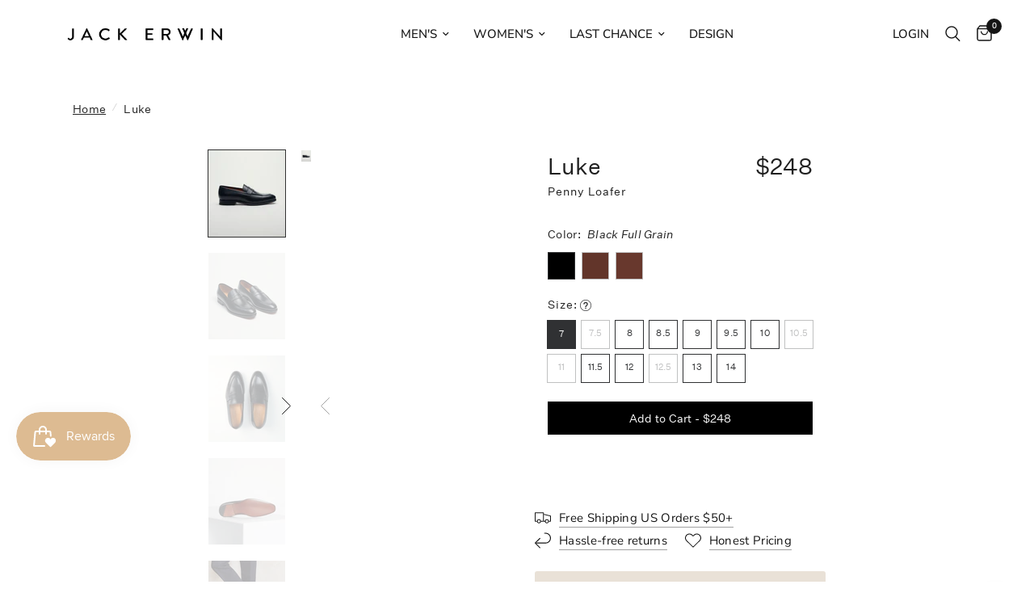

--- FILE ---
content_type: text/html; charset=utf-8
request_url: https://www.jackerwin.com/products/luke-penny-loafer?variant=12710209224790
body_size: 80672
content:
<!doctype html><html class="no-js" lang="en" dir="ltr">
<head>
<!-- Start of Shoplift scripts -->
<!-- 2024-07-26T13:29:45.8468906Z -->
<style>.shoplift-hide { opacity: 0 !important; }</style>
<script type="text/javascript">(function(rootPath, template, themeRole, themeId, isThemePreview){ /* Generated on 2024-10-30T12:02:40.9115502Z */var I=Object.defineProperty;var A=(p,u,d)=>u in p?I(p,u,{enumerable:!0,configurable:!0,writable:!0,value:d}):p[u]=d;var a=(p,u,d)=>A(p,typeof u!="symbol"?u+"":u,d);(function(){"use strict";var p=" daum[ /]| deusu/| yadirectfetcher|(?:^|[^g])news(?!sapphire)|(?<! (?:channel/|google/))google(?!(app|/google| pixel))|(?<! cu)bots?(?:\\b|_)|(?<!(?: ya| yandex|^job|inapp;) ?)search|(?<!(?:lib))http|(?<![hg]m)score|@[a-z][\\w-]+\\.|\\(\\)|\\.com|\\b\\d{13}\\b|^<|^[\\w \\.\\-\\(?:\\):]+(?:/v?\\d+(?:\\.\\d+)?(?:\\.\\d{1,10})*?)?(?:,|$)|^[^ ]{50,}$|^\\d+\\b|^\\w+/[\\w\\(\\)]*$|^active|^ad muncher|^amaya|^avsdevicesdk/|^biglotron|^bot|^bw/|^clamav[ /]|^client/|^cobweb/|^custom|^ddg[_-]android|^discourse|^dispatch/\\d|^downcast/|^duckduckgo|^facebook|^getright/|^gozilla/|^hobbit|^hotzonu|^hwcdn/|^jeode/|^jetty/|^jigsaw|^microsoft bits|^movabletype|^mozilla/\\d\\.\\d \\(compatible;?\\)$|^mozilla/\\d\\.\\d \\w*$|^navermailapp|^netsurf|^offline|^owler|^postman|^python|^rank|^read|^reed|^rest|^rss|^snapchat|^space bison|^svn|^swcd |^taringa|^thumbor/|^track|^valid|^w3c|^webbandit/|^webcopier|^wget|^whatsapp|^wordpress|^xenu link sleuth|^yahoo|^yandex|^zdm/\\d|^zoom marketplace/|^{{.*}}$|admin|analyzer|archive|ask jeeves/teoma|bit\\.ly/|bluecoat drtr|browsex|burpcollaborator|capture|catch|check|chrome-lighthouse|chromeframe|classifier|clean|cloud|crawl|cypress/|dareboost|datanyze|dejaclick|detect|dmbrowser|download|evc-batch/|feed|firephp|gomezagent|headless|httrack|hubspot marketing grader|hydra|ibisbrowser|images|insight|inspect|iplabel|ips-agent|java(?!;)|library|mail\\.ru/|manager|measure|neustar wpm|node|nutch|offbyone|optimize|pageburst|pagespeed|parser|perl|phantomjs|pingdom|powermarks|preview|proxy|ptst[ /]\\d|reputation|resolver|retriever|rexx;|rigor|rss\\b|scan|scrape|server|sogou|sparkler/|speedcurve|spider|splash|statuscake|synapse|synthetic|tools|torrent|trace|transcoder|url|virtuoso|wappalyzer|watch|webglance|webkit2png|whatcms/|zgrab",u=/bot|spider|crawl|http|lighthouse/i,d;function f(){if(d instanceof RegExp)return d;try{d=new RegExp(p,"i")}catch{d=u}return d}function w(h){return!!h&&f().test(h)}class g{constructor(){a(this,"timestamp");this.timestamp=new Date}}class m extends g{constructor(e,s){super();a(this,"type");a(this,"shop");a(this,"shopifyAnalyticsId");a(this,"device");a(this,"utmSource");a(this,"utmMedium");a(this,"utmCampaign");a(this,"utmContent");a(this,"referrer");this.type=1,this.shop=e,this.shopifyAnalyticsId=s.shopifyAnalyticsId,this.device=s.device,this.utmSource=s.utmSource,this.utmMedium=s.utmMedium,this.utmCampaign=s.utmCampaign,this.utmContent=s.utmContent,this.referrer=s.referrer}}class v extends m{constructor(e,s,i,o){super(e,s);a(this,"testId");a(this,"hypothesisId");this.type=2,this.testId=i,this.hypothesisId=o}}class S extends g{constructor(e,s){super();a(this,"type");a(this,"testId");a(this,"hypothesisId");this.type=3,this.testId=e,this.hypothesisId=s}}class b extends g{constructor(e){super();a(this,"type");a(this,"path");this.type=4,this.path=e}}class k extends g{constructor(e){super();a(this,"type");a(this,"cart");this.type=5,this.cart=e}}class y extends Error{constructor(){super();a(this,"isBot");this.isBot=!0}}class C{constructor(t,e,s,i,o,n,c,r,l){a(this,"shop");a(this,"essentialSessionKey","Shoplift_Essential");a(this,"analyticsSessionKey","Shoplift_Analytics");a(this,"legacySessionKey");a(this,"host");a(this,"eventHost");a(this,"cssHideClass");a(this,"testConfigs");a(this,"sendPageView",!1);a(this,"shopliftDebug",!1);a(this,"useGtag",!1);a(this,"getCountryTimeout");a(this,"state");a(this,"shopifyAnalyticsId");a(this,"baseVisitor");a(this,"cookie",document.cookie);a(this,"isSyncing",!1);a(this,"fetch");a(this,"localStorageSet");a(this,"localStorageGet");this.shop=t,this.legacySessionKey=`SHOPLIFT_SESSION_${this.shop}`,this.host=e,this.eventHost=s,this.cssHideClass=i,this.testConfigs=l,this.sendPageView=!!o,this.shopliftDebug=n===!0,this.useGtag=c===!0,this.fetch=window.fetch.bind(window),this.localStorageSet=window.localStorage.setItem.bind(window.localStorage),this.localStorageGet=window.localStorage.getItem.bind(window.localStorage),this.state=this.loadState(),this.shopifyAnalyticsId=this.getShopifyAnalyticsId(),this.baseVisitor=this.buildBaseVisitor(),this.testConfigs=l,this.getCountryTimeout=r===1000?1e3:r,this.log("State Loaded",JSON.stringify(this.state))}async init(){try{if(this.log("Shoplift script initializing"),window.Shopify&&window.Shopify.designMode){this.log("Skipping script for design mode");return}if(window.location.href.includes("slScreenshot=true")||window.location.hostname.endsWith(".shopifypreview.com")||window.location.hostname.endsWith(".edgemesh.com")){this.log("Skipping script for screenshot/preview");return}if(window.location.href.includes("isShopliftMerchant")){const s=new URLSearchParams(window.location.search).get("isShopliftMerchant")==="true";this.log("Setting merchant session to %s",s),this.state.essential.isMerchant=s,this.persistEssentialState()}if(w(navigator.userAgent)||(this.shopifyAnalyticsId=this.getShopifyAnalyticsId(),this.monitorConsentChange(),this.checkForThemePreview()))return;if(await this.handleVisitorTest()){this.log("Redirecting for visitor test");return}this.showPage(),await this.finalize(),console.log("SHOPLIFT SCRIPT INITIALIZED!")}catch(t){if(t instanceof y)return;throw t}finally{window.shoplift=!0}}async finalize(){const t=await this.getCartState();t!==null&&this.queueCartUpdate(t),this.saveState(),await this.syncAllEvents()}async handleVisitorTest(){const t=await this.filterTestsByAudience(this.testConfigs,this.state.analytics.visitor||this.baseVisitor,this.state.essential.visitorTests);let e=this.testsForUrl(t);const s=e.length>0;if(s&&this.visitorAlreadyCreated()){this.log("Existing visitor on test page");const i=this.getVisitorHypothesis(e);if(i){this.log("Found current visitor test");const o=this.considerRedirect(i);return o&&(this.log("Redirecting for current visitor test"),this.redirect(i)),o}}if(s){if(this.log("New visitor on test page"),this.hasThemeAndOtherTestTypes(t)){const n=this.visitorActiveTestType();this.log("Current visitor test type is '%s'",n);let c;switch(n){case"templateOrUrlRedirect":c=r=>r!=="theme";break;case"theme":c=r=>r==="theme";break;case null:c=Math.random()>.5?r=>r==="theme":r=>r!=="theme";break}e=e.filter(r=>r.hypotheses.some(l=>l.isControl&&c(l.type)))}if(e.length===0)return this.log("No tests found"),this.queueCreateVisitor(this.baseVisitor),!1;const i=e[Math.floor(Math.random()*e.length)],o=this.pickHypothesis(i);if(o){this.log("Adding local visitor to test '%s', hypothesis '%s'",i.id,o.id),this.state.analytics.visitor===null?this.queueCreateVisitorInTest(this.baseVisitor,i,o):this.queueAddVisitorToTest(i,o);const n=this.considerRedirect(o);return n&&(this.log("Redirecting for new test"),this.redirect(o)),n}this.log("No hypothesis found")}return this.visitorAlreadyCreated()||this.queueCreateVisitor(this.baseVisitor),!1}considerRedirect(t){if(this.log("Considering redirect for hypothesis '%s'",t.id),t.isControl)return this.log("Skipping redirect for control"),!1;const e=this.state.essential.visitorTests.find(i=>i.hypothesisId===t.id),s=new URL(window.location.toString());if(t.type==="theme"){if(!(t.themeId===themeId)){if(this.log("Theme id '%s' is not hypothesis theme ID '%s'",t.themeId,themeId),e&&e.themeId!==t.themeId&&(e.themeId===themeId||!this.isThemePreview()))this.log("On old theme, redirecting and updating local visitor"),e.themeId=t.themeId;else if(this.isThemePreview())return this.log("On non-test theme, skipping redirect"),!1;return this.log("Hiding page to redirect for theme test"),this.hidePage(),!0}return!1}else if(t.affix!==template.suffix||t.redirectPath&&!s.pathname.endsWith(t.redirectPath))return this.log("Hiding page to redirect for template test"),this.hidePage(),!0;return this.log("Not redirecting"),!1}redirect(t){if(this.log("Redirecting to hypothesis '%s'",t.id),t.isControl)return;const e=new URL(window.location.toString());if(t.redirectPath){const s=RegExp("^(/w{2}-w{2})/").exec(e.pathname);if(s&&s.length>1){const i=s[1];e.pathname=`${i}${t.redirectPath}`}else e.pathname=t.redirectPath}else t.type==="theme"?(e.searchParams.set("_ab","0"),e.searchParams.set("_fd","0"),e.searchParams.set("_sc","1"),e.searchParams.set("preview_theme_id",t.themeId.toString())):t.type!=="urlRedirect"&&e.searchParams.set("view",t.affix);this.queueRedirect(e)}buildBaseVisitor(){const t=this.getDeviceType(),e=this.getUTMValue("utm_source")??"",s=this.getUTMValue("utm_medium")??"",i=this.getUTMValue("utm_campaign")??"",o=this.getUTMValue("utm_content")??"",n=window.document.referrer;return{shopifyAnalyticsId:this.shopifyAnalyticsId,device:t!=="tablet"?t:"mobile",utmSource:e,utmMedium:s,utmCampaign:i,utmContent:o,referrer:n}}checkForThemePreview(){if(this.log("Checking for theme preview"),!this.isThemePreview())return this.log("Not on theme preview"),!1;if(this.state.essential.isMerchant)return this.log("Merchant previewing theme"),!0;if(this.state.essential.visitorTests.some(t=>{var e;return t.isThemeTest&&((e=this.getHypothesis(t.hypothesisId))==null?void 0:e.themeId)===themeId}))return this.log("On active theme test"),this.clearThemeBar(),!1;if(!this.visitorAlreadyCreated()||this.state.essential.visitorTests.some(t=>t.isThemeTest&&!this.getHypothesis(t.hypothesisId)&&(t.themeId==null||t.themeId===themeId))){this.log("Missing visitor or hypothesis, redirecting to main theme"),this.hidePage();const t=new URL(window.location.toString());return t.searchParams.set("preview_theme_id",""),this.queueRedirect(t),!0}return this.state.essential.visitorTests.some(t=>t.themeId===themeId)?(this.log("Falling back to clearing theme bar"),this.clearThemeBar(),!1):(this.log("No tests on current theme, skipping script"),!0)}testsForUrl(t){const e=new URL(window.location.href),s=this.typeFromTemplate();return t.filter(i=>i.hypotheses.some(o=>o.isControl&&o.type===s&&o.affix===template.suffix||o.type==="theme"||o.isControl&&o.type==="urlRedirect"&&o.redirectPath&&e.pathname.endsWith(o.redirectPath))&&(!e.searchParams.has("view")||i.hypotheses.filter(o=>!o.isControl).map(o=>o.affix).includes(e.searchParams.get("view")??"")))}async filterTestsByAudience(t,e,s){const i=[];for(const o of t)this.log("Checking audience for test '%s'",o.id),(s.some(c=>c.testId===o.id)||await this.isTargetAudience(o,e,!this.visitorAlreadyCreated()||this.visitorCreatedDuringTestActive(o.statusHistory)))&&(this.log("Visitor is in audience for test '%s'",o.id),i.push(o));return i}async isTargetAudience(t,e,s){let i=null;t.requiresCountry&&(this.log("Hiding page to check geoip"),this.hidePage(),i=await this.makeJsonRequest({method:"get",url:`${this.host}/api/v0/visitors/get-country`,signal:AbortSignal.timeout(this.getCountryTimeout)}).catch(n=>(this.log("Error getting country",n),null)));const o=this.getChannel(e);return(t.device==="all"||t.device===e.device)&&(t.visitorOption==="all"||t.visitorOption==="new"&&s||t.visitorOption==="returning"&&!s)&&(t.targetAudiences.length===0||t.targetAudiences.reduce((n,c)=>n||c.reduce((r,l)=>r&&l(e,s,o,i),!0),!1))}visitorCreatedDuringTestActive(t){let e="";for(const s of t){if(this.state.analytics.visitor!==null&&this.state.analytics.visitor.createdAt<s.createdAt||this.state.analytics.queue.filter(i=>i.type===1||i.type===2).some(i=>i.timestamp<s.createdAt))break;e=s.status}return e==="active"}getVisitorHypothesis(t){return t.reduce((e,s)=>e.concat(s.hypotheses),[]).find(e=>this.state.essential.visitorTests.some(s=>s.hypothesisId===e.id))}getHypothesis(t){return this.testConfigs.filter(e=>e.hypotheses.some(s=>s.id===t)).map(e=>e.hypotheses.find(s=>s.id===t))[0]}hasThemeTest(t){return t.some(e=>e.hypotheses.some(s=>s.type==="theme"))}hasTestThatIsNotThemeTest(t){return t.some(e=>e.hypotheses.some(s=>s.type!=="theme"))}hasThemeAndOtherTestTypes(t){return this.hasThemeTest(t)&&this.hasTestThatIsNotThemeTest(t)}visitorActiveTestType(){const t=this.state.essential.visitorTests.filter(e=>this.testConfigs.some(s=>s.hypotheses.some(i=>i.id==e.hypothesisId)));return t.length===0?null:t.some(e=>e.isThemeTest)?"theme":"templateOrUrlRedirect"}pickHypothesis(t){let e=Math.random();const s=t.hypotheses.reduce((o,n)=>o+n.visitorCount,0);return t.hypotheses.sort((o,n)=>o.isControl?n.isControl?0:-1:n.isControl?1:0).reduce((o,n)=>{if(o!==null)return o;const r=t.hypotheses.reduce((l,T)=>l&&T.visitorCount>20,!0)?n.visitorCount/s-n.trafficPercentage:0;return e<=n.trafficPercentage-r?n:(e-=n.trafficPercentage,null)},null)}visitorAlreadyCreated(){return this.state.analytics.visitor!==null||this.state.analytics.queue.some(t=>t.type===1||t.type===2)}typeFromTemplate(){switch(template.type){case"collection-list":return"collectionList";case"page":return"landing";case"article":case"blog":case"cart":case"collection":case"index":case"product":case"search":return template.type;default:return null}}queueRedirect(t){this.saveState(),window.setTimeout(()=>window.location.assign(t),0)}async syncAllEvents(){const t=async()=>{if(this.isSyncing){window.setTimeout(()=>void(async()=>await t())(),500);return}try{this.isSyncing=!0,await this.syncEvents(),this.syncGAEvents()}finally{this.isSyncing=!1}};await t()}async syncEvents(){if(!this.state.essential.consentApproved||!this.shopifyAnalyticsId||this.state.analytics.queue.length===0)return;const t=this.state.analytics.queue.length,e=this.state.analytics.queue.splice(0,t);this.log("Syncing %s events",t);try{const s=await this.makeJsonRequest({method:"post",url:`${this.host}/api/v0/events`,data:JSON.stringify({shop:this.shop,shopifyAnalyticsId:this.shopifyAnalyticsId,events:e})});({visitorTests:this.state.essential.visitorTests,...this.state.analytics.visitor}=s),this.state.analytics.visitor.storedAt=new Date}catch{this.state.analytics.queue.splice(0,0,...e)}finally{this.saveState()}}syncGAEvents(){if(!this.useGtag||!this.state.essential.consentApproved||this.state.analytics.gaQueue.length===0)return;const t=this.state.analytics.gaQueue.length;this.log("Syncing %s ga events",t);const e=()=>{let s=this.state.analytics.gaQueue.splice(0,1)[0];try{for(;s;)this.sendGtagEvent(s.testId,s.hypothesisId),s=this.state.analytics.gaQueue.splice(0,1)[0]}catch{s&&this.state.analytics.gaQueue.splice(0,0,s)}finally{this.persistAnalyticsState()}};typeof window.gtag!="function"?(this.log("gtag not found, deferring until load"),document.addEventListener("DOMContentLoaded",e)):(this.log("Calling gtag"),e())}sendGtagEvent(t,e){this.log("Sending gtag event for",t,e);const s={exp_variant_string:`SL-${t}-${e}`};this.shopliftDebug&&Object.assign(s,{debug_mode:!0}),gtag("event","experience_impression",s)}async getRemoteVisitor(t){return await this.makeJsonRequest({method:"get",url:`${this.host}/api/v0/visitors/${t}`})}async updateShopifyAnalyticsId(t,e){return await this.makeJsonRequest({method:"put",url:`${this.host}/api/v0/visitors/${t}`,data:JSON.stringify({shop:this.shop,shopifyAnalyticsId:e})})}getUTMValue(t){const s=decodeURIComponent(window.location.search.substring(1)).split("&");for(let i=0;i<s.length;i++){const o=s[i].split("=");if(o[0]===t)return o[1]||null}return null}hidePage(){this.log("Hiding page"),this.cssHideClass&&!window.document.documentElement.classList.contains(this.cssHideClass)&&(window.document.documentElement.classList.add(this.cssHideClass),setTimeout(this.removeAsyncHide(this.cssHideClass),2e3))}showPage(){this.cssHideClass&&this.removeAsyncHide(this.cssHideClass)()}getDeviceType(){function t(){let s=!1;return function(i){(/(android|bb\d+|meego).+mobile|avantgo|bada\/|blackberry|blazer|compal|elaine|fennec|hiptop|iemobile|ip(hone|od)|iris|kindle|lge |maemo|midp|mmp|mobile.+firefox|netfront|opera m(ob|in)i|palm( os)?|phone|p(ixi|re)\/|plucker|pocket|psp|series(4|6)0|symbian|treo|up\.(browser|link)|vodafone|wap|windows ce|xda|xiino/i.test(i)||/1207|6310|6590|3gso|4thp|50[1-6]i|770s|802s|a wa|abac|ac(er|oo|s\-)|ai(ko|rn)|al(av|ca|co)|amoi|an(ex|ny|yw)|aptu|ar(ch|go)|as(te|us)|attw|au(di|\-m|r |s )|avan|be(ck|ll|nq)|bi(lb|rd)|bl(ac|az)|br(e|v)w|bumb|bw\-(n|u)|c55\/|capi|ccwa|cdm\-|cell|chtm|cldc|cmd\-|co(mp|nd)|craw|da(it|ll|ng)|dbte|dc\-s|devi|dica|dmob|do(c|p)o|ds(12|\-d)|el(49|ai)|em(l2|ul)|er(ic|k0)|esl8|ez([4-7]0|os|wa|ze)|fetc|fly(\-|_)|g1 u|g560|gene|gf\-5|g\-mo|go(\.w|od)|gr(ad|un)|haie|hcit|hd\-(m|p|t)|hei\-|hi(pt|ta)|hp( i|ip)|hs\-c|ht(c(\-| |_|a|g|p|s|t)|tp)|hu(aw|tc)|i\-(20|go|ma)|i230|iac( |\-|\/)|ibro|idea|ig01|ikom|im1k|inno|ipaq|iris|ja(t|v)a|jbro|jemu|jigs|kddi|keji|kgt( |\/)|klon|kpt |kwc\-|kyo(c|k)|le(no|xi)|lg( g|\/(k|l|u)|50|54|\-[a-w])|libw|lynx|m1\-w|m3ga|m50\/|ma(te|ui|xo)|mc(01|21|ca)|m\-cr|me(rc|ri)|mi(o8|oa|ts)|mmef|mo(01|02|bi|de|do|t(\-| |o|v)|zz)|mt(50|p1|v )|mwbp|mywa|n10[0-2]|n20[2-3]|n30(0|2)|n50(0|2|5)|n7(0(0|1)|10)|ne((c|m)\-|on|tf|wf|wg|wt)|nok(6|i)|nzph|o2im|op(ti|wv)|oran|owg1|p800|pan(a|d|t)|pdxg|pg(13|\-([1-8]|c))|phil|pire|pl(ay|uc)|pn\-2|po(ck|rt|se)|prox|psio|pt\-g|qa\-a|qc(07|12|21|32|60|\-[2-7]|i\-)|qtek|r380|r600|raks|rim9|ro(ve|zo)|s55\/|sa(ge|ma|mm|ms|ny|va)|sc(01|h\-|oo|p\-)|sdk\/|se(c(\-|0|1)|47|mc|nd|ri)|sgh\-|shar|sie(\-|m)|sk\-0|sl(45|id)|sm(al|ar|b3|it|t5)|so(ft|ny)|sp(01|h\-|v\-|v )|sy(01|mb)|t2(18|50)|t6(00|10|18)|ta(gt|lk)|tcl\-|tdg\-|tel(i|m)|tim\-|t\-mo|to(pl|sh)|ts(70|m\-|m3|m5)|tx\-9|up(\.b|g1|si)|utst|v400|v750|veri|vi(rg|te)|vk(40|5[0-3]|\-v)|vm40|voda|vulc|vx(52|53|60|61|70|80|81|83|85|98)|w3c(\-| )|webc|whit|wi(g |nc|nw)|wmlb|wonu|x700|yas\-|your|zeto|zte\-/i.test(i.substr(0,4)))&&(s=!0)}(navigator.userAgent||navigator.vendor),s}function e(){let s=!1;return function(i){(/android|ipad|playbook|silk/i.test(i)||/1207|6310|6590|3gso|4thp|50[1-6]i|770s|802s|a wa|abac|ac(er|oo|s\-)|ai(ko|rn)|al(av|ca|co)|amoi|an(ex|ny|yw)|aptu|ar(ch|go)|as(te|us)|attw|au(di|\-m|r |s )|avan|be(ck|ll|nq)|bi(lb|rd)|bl(ac|az)|br(e|v)w|bumb|bw\-(n|u)|c55\/|capi|ccwa|cdm\-|cell|chtm|cldc|cmd\-|co(mp|nd)|craw|da(it|ll|ng)|dbte|dc\-s|devi|dica|dmob|do(c|p)o|ds(12|\-d)|el(49|ai)|em(l2|ul)|er(ic|k0)|esl8|ez([4-7]0|os|wa|ze)|fetc|fly(\-|_)|g1 u|g560|gene|gf\-5|g\-mo|go(\.w|od)|gr(ad|un)|haie|hcit|hd\-(m|p|t)|hei\-|hi(pt|ta)|hp( i|ip)|hs\-c|ht(c(\-| |_|a|g|p|s|t)|tp)|hu(aw|tc)|i\-(20|go|ma)|i230|iac( |\-|\/)|ibro|idea|ig01|ikom|im1k|inno|ipaq|iris|ja(t|v)a|jbro|jemu|jigs|kddi|keji|kgt( |\/)|klon|kpt |kwc\-|kyo(c|k)|le(no|xi)|lg( g|\/(k|l|u)|50|54|\-[a-w])|libw|lynx|m1\-w|m3ga|m50\/|ma(te|ui|xo)|mc(01|21|ca)|m\-cr|me(rc|ri)|mi(o8|oa|ts)|mmef|mo(01|02|bi|de|do|t(\-| |o|v)|zz)|mt(50|p1|v )|mwbp|mywa|n10[0-2]|n20[2-3]|n30(0|2)|n50(0|2|5)|n7(0(0|1)|10)|ne((c|m)\-|on|tf|wf|wg|wt)|nok(6|i)|nzph|o2im|op(ti|wv)|oran|owg1|p800|pan(a|d|t)|pdxg|pg(13|\-([1-8]|c))|phil|pire|pl(ay|uc)|pn\-2|po(ck|rt|se)|prox|psio|pt\-g|qa\-a|qc(07|12|21|32|60|\-[2-7]|i\-)|qtek|r380|r600|raks|rim9|ro(ve|zo)|s55\/|sa(ge|ma|mm|ms|ny|va)|sc(01|h\-|oo|p\-)|sdk\/|se(c(\-|0|1)|47|mc|nd|ri)|sgh\-|shar|sie(\-|m)|sk\-0|sl(45|id)|sm(al|ar|b3|it|t5)|so(ft|ny)|sp(01|h\-|v\-|v )|sy(01|mb)|t2(18|50)|t6(00|10|18)|ta(gt|lk)|tcl\-|tdg\-|tel(i|m)|tim\-|t\-mo|to(pl|sh)|ts(70|m\-|m3|m5)|tx\-9|up(\.b|g1|si)|utst|v400|v750|veri|vi(rg|te)|vk(40|5[0-3]|\-v)|vm40|voda|vulc|vx(52|53|60|61|70|80|81|83|85|98)|w3c(\-| )|webc|whit|wi(g |nc|nw)|wmlb|wonu|x700|yas\-|your|zeto|zte\-/i.test(i.substr(0,4)))&&(s=!0)}(navigator.userAgent||navigator.vendor),s}return t()?"mobile":e()?"tablet":"desktop"}removeAsyncHide(t){return()=>{t&&window.document.documentElement.classList.remove(t)}}async getCartState(){try{let t=await this.makeJsonRequest({method:"get",url:`${window.location.origin}/cart.js`});return t.note===null&&(t=await this.makeJsonRequest({method:"post",url:`${window.location.origin}/cart/update.js`,data:JSON.stringify({note:""})})),t}catch(t){return this.log("Error sending cart info",t),null}}async makeJsonRequest(t){return(await this.makeRequest(t)).json()}async makeRequest(t){const{url:e,method:s,headers:i,data:o,signal:n}=t,c=new Headers;if(i)for(const l in i)c.append(l,i[l]);(!i||!i.Accept)&&c.append("Accept","application/json"),(!i||!i["Content-Type"])&&c.append("Content-Type","application/json"),(this.host.includes("ngrok.io")||this.host.includes("ngrok-free.app"))&&c.append("ngrok-skip-browser-warning","1234");const r=await this.fetch(e,{method:s,headers:c,body:o,signal:n});if(!r.ok){if(r.status==422){const l=await r.json();if(typeof l<"u"&&l.isBot)throw new y}throw new Error(`Error sending shoplift request ${r.status}`)}return r}queueCreateVisitor(t){this.queueEvent(new m(this.shop,t))}queueCreateVisitorInTest(t,e,s){this.state.essential.visitorTests.some(i=>i.testId===e.id)||(this.state.essential.visitorTests.push({testId:e.id,hypothesisId:s.id,isThemeTest:s.type==="theme",themeId:s.themeId}),this.queueGAEvent({testId:e.id,hypothesisId:s.id}),this.queueEvent(new v(this.shop,t,e.id,s.id)))}queueAddVisitorToTest(t,e){this.state.essential.visitorTests.some(s=>s.testId===t.id)||(this.state.essential.visitorTests.push({testId:t.id,hypothesisId:e.id,isThemeTest:e.type==="theme",themeId:e.themeId}),this.queueGAEvent({testId:t.id,hypothesisId:e.id}),this.queueEvent(new S(t.id,e.id)))}queueCartUpdate(t){this.queueEvent(new k(t))}queuePageView(t){this.queueEvent(new b(t))}queueEvent(t){!this.state.essential.consentApproved&&this.state.essential.hasConsentInteraction||this.state.analytics.queue.length>100||this.state.analytics.queue.push(t)}queueGAEvent(t){!this.state.essential.consentApproved&&this.state.essential.hasConsentInteraction||this.state.analytics.gaQueue.length>100||this.state.analytics.gaQueue.push(t)}legacyGetLocalStorageVisitor(){const t=this.localStorageGet(this.legacySessionKey);if(t)try{return JSON.parse(t)}catch{}return null}saveState(){this.persistEssentialState(),this.persistAnalyticsState()}loadState(){const t={essential:this.loadEssentialState(),analytics:this.loadAnalyticsState()},e=this.legacyGetLocalStorageVisitor(),s=this.legacyGetCookieVisitor(),i=[e,s].filter(o=>o!==null).sort((o,n)=>+n.storedAt-+o.storedAt)[0];return t.analytics.visitor===null&&i&&({visitorTests:t.essential.visitorTests,...t.analytics.visitor}=i,this.deleteCookie("SHOPLIFT"),this.deleteLocalStorage(this.legacySessionKey)),!t.essential.consentApproved&&t.essential.hasConsentInteraction&&this.deleteLocalStorage(this.analyticsSessionKey),t}loadEssentialState(){const t=this.loadLocalStorage(this.essentialSessionKey),e=this.loadCookie(this.essentialSessionKey),s={timestamp:new Date,consentApproved:!1,hasConsentInteraction:!1,debugMode:!1,visitorTests:[],isMerchant:!1};return[t,e].filter(i=>i!==null).sort((i,o)=>+o.timestamp-+i.timestamp)[0]??s}loadAnalyticsState(){const t=this.loadLocalStorage(this.analyticsSessionKey),e=this.loadCookie(this.analyticsSessionKey),s={timestamp:new Date,visitor:null,queue:[],gaQueue:[]};return[t,e].filter(i=>i!==null).sort((i,o)=>+o.timestamp-+i.timestamp)[0]??s}persistEssentialState(){this.log("Persisting essential state"),this.persistLocalStorageState(this.essentialSessionKey,this.state.essential),this.persistCookieState(this.essentialSessionKey,this.state.essential)}persistAnalyticsState(){this.log("Persisting analytics state"),this.persistLocalStorageState(this.analyticsSessionKey,this.state.analytics),this.state.essential.consentApproved&&this.persistCookieState(this.analyticsSessionKey,this.state.analytics)}loadLocalStorage(t){const e=this.localStorageGet(t);return e===null?null:JSON.parse(e)}loadCookie(t){const e=this.getCookie(t);return e===null?null:JSON.parse(e)}persistLocalStorageState(t,e){e.timestamp=new Date,this.localStorageSet(t,JSON.stringify(e))}persistCookieState(t,e){e.timestamp=new Date;const s=JSON.stringify(e),i=new Date(new Date().getTime()+864e5*365).toUTCString();document.cookie=`${t}=${s};domain=.${window.location.hostname};path=/;expires=${i};SameSite=Strict;`}deleteCookie(t){const e=new Date(0).toUTCString();document.cookie=`${t}=;domain=.${window.location.hostname};path=/;expires=${e};`}deleteLocalStorage(t){window.localStorage.removeItem(t)}getChannel(t){var s;return((s=[{"name":"cross-network","test":(v) => new RegExp(".*cross-network.*", "i").test(v.utmCampaign)},{"name":"direct","test":(v) => v.utmSource === "" && v.utmMedium === ""},{"name":"paid-shopping","test":(v) => (new RegExp("^(?:Google|IGShopping|aax-us-east\.amazon-adsystem\.com|aax\.amazon-adsystem\.com|alibaba|alibaba\.com|amazon|amazon\.co\.uk|amazon\.com|apps\.shopify\.com|checkout\.shopify\.com|checkout\.stripe\.com|cr\.shopping\.naver\.com|cr2\.shopping\.naver\.com|ebay|ebay\.co\.uk|ebay\.com|ebay\.com\.au|ebay\.de|etsy|etsy\.com|m\.alibaba\.com|m\.shopping\.naver\.com|mercadolibre|mercadolibre\.com|mercadolibre\.com\.ar|mercadolibre\.com\.mx|message\.alibaba\.com|msearch\.shopping\.naver\.com|nl\.shopping\.net|no\.shopping\.net|offer\.alibaba\.com|one\.walmart\.com|order\.shopping\.yahoo\.co\.jp|partners\.shopify\.com|s3\.amazonaws\.com|se\.shopping\.net|shop\.app|shopify|shopify\.com|shopping\.naver\.com|shopping\.yahoo\.co\.jp|shopping\.yahoo\.com|shopzilla|shopzilla\.com|simplycodes\.com|store\.shopping\.yahoo\.co\.jp|stripe|stripe\.com|uk\.shopping\.net|walmart|walmart\.com)$", "i").test(v.utmSource) || new RegExp("^(.*(([^a-df-z]|^)shop|shopping).*)$", "i").test(v.utmCampaign)) && new RegExp("^(.*cp.*|ppc|retargeting|paid.*)$", "i").test(v.utmMedium)},{"name":"paid-search","test":(v) => new RegExp("^(?:360\.cn|alice|aol|ar\.search\.yahoo\.com|ask|at\.search\.yahoo\.com|au\.search\.yahoo\.com|auone|avg|babylon|baidu|biglobe|biglobe\.co\.jp|biglobe\.ne\.jp|bing|br\.search\.yahoo\.com|ca\.search\.yahoo\.com|centrum\.cz|ch\.search\.yahoo\.com|cl\.search\.yahoo\.com|cn\.bing\.com|cnn|co\.search\.yahoo\.com|comcast|conduit|daum|daum\.net|de\.search\.yahoo\.com|dk\.search\.yahoo\.com|dogpile|dogpile\.com|duckduckgo|ecosia\.org|email\.seznam\.cz|eniro|es\.search\.yahoo\.com|espanol\.search\.yahoo\.com|exalead\.com|excite\.com|fi\.search\.yahoo\.com|firmy\.cz|fr\.search\.yahoo\.com|globo|go\.mail\.ru|google|google-play|hk\.search\.yahoo\.com|id\.search\.yahoo\.com|in\.search\.yahoo\.com|incredimail|it\.search\.yahoo\.com|kvasir|lens\.google\.com|lite\.qwant\.com|lycos|m\.baidu\.com|m\.naver\.com|m\.search\.naver\.com|m\.sogou\.com|mail\.rambler\.ru|mail\.yandex\.ru|malaysia\.search\.yahoo\.com|msn|msn\.com|mx\.search\.yahoo\.com|najdi|naver|naver\.com|news\.google\.com|nl\.search\.yahoo\.com|no\.search\.yahoo\.com|ntp\.msn\.com|nz\.search\.yahoo\.com|onet|onet\.pl|pe\.search\.yahoo\.com|ph\.search\.yahoo\.com|pl\.search\.yahoo\.com|play\.google\.com|qwant|qwant\.com|rakuten|rakuten\.co\.jp|rambler|rambler\.ru|se\.search\.yahoo\.com|search-results|search\.aol\.co\.uk|search\.aol\.com|search\.google\.com|search\.smt\.docomo\.ne\.jp|search\.ukr\.net|secureurl\.ukr\.net|seznam|seznam\.cz|sg\.search\.yahoo\.com|so\.com|sogou|sogou\.com|sp-web\.search\.auone\.jp|startsiden|startsiden\.no|suche\.aol\.de|terra|th\.search\.yahoo\.com|tr\.search\.yahoo\.com|tut\.by|tw\.search\.yahoo\.com|uk\.search\.yahoo\.com|ukr|us\.search\.yahoo\.com|virgilio|vn\.search\.yahoo\.com|wap\.sogou\.com|webmaster\.yandex\.ru|websearch\.rakuten\.co\.jp|yahoo|yahoo\.co\.jp|yahoo\.com|yandex|yandex\.by|yandex\.com|yandex\.com\.tr|yandex\.fr|yandex\.kz|yandex\.ru|yandex\.ua|yandex\.uz|zen\.yandex\.ru)$", "i").test(v.utmSource) && new RegExp("^(.*cp.*|ppc|retargeting|paid.*)$", "i").test(v.utmMedium)},{"name":"paid-social","test":(v) => new RegExp("^(?:43things|43things\.com|51\.com|5ch\.net|Hatena|ImageShack|academia\.edu|activerain|activerain\.com|activeworlds|activeworlds\.com|addthis|addthis\.com|airg\.ca|allnurses\.com|allrecipes\.com|alumniclass|alumniclass\.com|ameba\.jp|ameblo\.jp|americantowns|americantowns\.com|amp\.reddit\.com|ancestry\.com|anobii|anobii\.com|answerbag|answerbag\.com|answers\.yahoo\.com|aolanswers|aolanswers\.com|apps\.facebook\.com|ar\.pinterest\.com|artstation\.com|askubuntu|askubuntu\.com|asmallworld\.com|athlinks|athlinks\.com|away\.vk\.com|awe\.sm|b\.hatena\.ne\.jp|baby-gaga|baby-gaga\.com|babyblog\.ru|badoo|badoo\.com|bebo|bebo\.com|beforeitsnews|beforeitsnews\.com|bharatstudent|bharatstudent\.com|biip\.no|biswap\.org|bit\.ly|blackcareernetwork\.com|blackplanet|blackplanet\.com|blip\.fm|blog\.com|blog\.feedspot\.com|blog\.goo\.ne\.jp|blog\.naver\.com|blog\.yahoo\.co\.jp|blogg\.no|bloggang\.com|blogger|blogger\.com|blogher|blogher\.com|bloglines|bloglines\.com|blogs\.com|blogsome|blogsome\.com|blogspot|blogspot\.com|blogster|blogster\.com|blurtit|blurtit\.com|bookmarks\.yahoo\.co\.jp|bookmarks\.yahoo\.com|br\.pinterest\.com|brightkite|brightkite\.com|brizzly|brizzly\.com|business\.facebook\.com|buzzfeed|buzzfeed\.com|buzznet|buzznet\.com|cafe\.naver\.com|cafemom|cafemom\.com|camospace|camospace\.com|canalblog\.com|care\.com|care2|care2\.com|caringbridge\.org|catster|catster\.com|cbnt\.io|cellufun|cellufun\.com|centerblog\.net|chat\.zalo\.me|chegg\.com|chicagonow|chicagonow\.com|chiebukuro\.yahoo\.co\.jp|classmates|classmates\.com|classquest|classquest\.com|co\.pinterest\.com|cocolog-nifty|cocolog-nifty\.com|copainsdavant\.linternaute\.com|couchsurfing\.org|cozycot|cozycot\.com|cross\.tv|crunchyroll|crunchyroll\.com|cyworld|cyworld\.com|cz\.pinterest\.com|d\.hatena\.ne\.jp|dailystrength\.org|deluxe\.com|deviantart|deviantart\.com|dianping|dianping\.com|digg|digg\.com|diigo|diigo\.com|discover\.hubpages\.com|disqus|disqus\.com|dogster|dogster\.com|dol2day|dol2day\.com|doostang|doostang\.com|dopplr|dopplr\.com|douban|douban\.com|draft\.blogger\.com|draugiem\.lv|drugs-forum|drugs-forum\.com|dzone|dzone\.com|edublogs\.org|elftown|elftown\.com|epicurious\.com|everforo\.com|exblog\.jp|extole|extole\.com|facebook|facebook\.com|faceparty|faceparty\.com|fandom\.com|fanpop|fanpop\.com|fark|fark\.com|fb|fb\.me|fc2|fc2\.com|feedspot|feministing|feministing\.com|filmaffinity|filmaffinity\.com|flickr|flickr\.com|flipboard|flipboard\.com|folkdirect|folkdirect\.com|foodservice|foodservice\.com|forums\.androidcentral\.com|forums\.crackberry\.com|forums\.imore\.com|forums\.nexopia\.com|forums\.webosnation\.com|forums\.wpcentral\.com|fotki|fotki\.com|fotolog|fotolog\.com|foursquare|foursquare\.com|free\.facebook\.com|friendfeed|friendfeed\.com|fruehstueckstreff\.org|fubar|fubar\.com|gaiaonline|gaiaonline\.com|gamerdna|gamerdna\.com|gather\.com|geni\.com|getpocket\.com|glassboard|glassboard\.com|glassdoor|glassdoor\.com|godtube|godtube\.com|goldenline\.pl|goldstar|goldstar\.com|goo\.gl|gooblog|goodreads|goodreads\.com|google\+|googlegroups\.com|googleplus|govloop|govloop\.com|gowalla|gowalla\.com|gree\.jp|groups\.google\.com|gulli\.com|gutefrage\.net|habbo|habbo\.com|hi5|hi5\.com|hootsuite|hootsuite\.com|houzz|houzz\.com|hoverspot|hoverspot\.com|hr\.com|hu\.pinterest\.com|hubculture|hubculture\.com|hubpages\.com|hyves\.net|hyves\.nl|ibibo|ibibo\.com|id\.pinterest\.com|identi\.ca|ig|imageshack\.com|imageshack\.us|imvu|imvu\.com|in\.pinterest\.com|insanejournal|insanejournal\.com|instagram|instagram\.com|instapaper|instapaper\.com|internations\.org|interpals\.net|intherooms|intherooms\.com|irc-galleria\.net|is\.gd|italki|italki\.com|jammerdirect|jammerdirect\.com|jappy\.com|jappy\.de|kaboodle\.com|kakao|kakao\.com|kakaocorp\.com|kaneva|kaneva\.com|kin\.naver\.com|l\.facebook\.com|l\.instagram\.com|l\.messenger\.com|last\.fm|librarything|librarything\.com|lifestream\.aol\.com|line|line\.me|linkedin|linkedin\.com|listal|listal\.com|listography|listography\.com|livedoor\.com|livedoorblog|livejournal|livejournal\.com|lm\.facebook\.com|lnkd\.in|m\.blog\.naver\.com|m\.cafe\.naver\.com|m\.facebook\.com|m\.kin\.naver\.com|m\.vk\.com|m\.yelp\.com|mbga\.jp|medium\.com|meetin\.org|meetup|meetup\.com|meinvz\.net|meneame\.net|menuism\.com|messages\.google\.com|messages\.yahoo\.co\.jp|messenger|messenger\.com|mix\.com|mixi\.jp|mobile\.facebook\.com|mocospace|mocospace\.com|mouthshut|mouthshut\.com|movabletype|movabletype\.com|mubi|mubi\.com|my\.opera\.com|myanimelist\.net|myheritage|myheritage\.com|mylife|mylife\.com|mymodernmet|mymodernmet\.com|myspace|myspace\.com|netvibes|netvibes\.com|news\.ycombinator\.com|newsshowcase|nexopia|ngopost\.org|niconico|nicovideo\.jp|nightlifelink|nightlifelink\.com|ning|ning\.com|nl\.pinterest\.com|odnoklassniki\.ru|odnoklassniki\.ua|okwave\.jp|old\.reddit\.com|oneworldgroup\.org|onstartups|onstartups\.com|opendiary|opendiary\.com|oshiete\.goo\.ne\.jp|out\.reddit\.com|over-blog\.com|overblog\.com|paper\.li|partyflock\.nl|photobucket|photobucket\.com|pinboard|pinboard\.in|pingsta|pingsta\.com|pinterest|pinterest\.at|pinterest\.ca|pinterest\.ch|pinterest\.cl|pinterest\.co\.kr|pinterest\.co\.uk|pinterest\.com|pinterest\.com\.au|pinterest\.com\.mx|pinterest\.de|pinterest\.es|pinterest\.fr|pinterest\.it|pinterest\.jp|pinterest\.nz|pinterest\.ph|pinterest\.pt|pinterest\.ru|pinterest\.se|pixiv\.net|pl\.pinterest\.com|playahead\.se|plurk|plurk\.com|plus\.google\.com|plus\.url\.google\.com|pocket\.co|posterous|posterous\.com|pro\.homeadvisor\.com|pulse\.yahoo\.com|qapacity|qapacity\.com|quechup|quechup\.com|quora|quora\.com|qzone\.qq\.com|ravelry|ravelry\.com|reddit|reddit\.com|redux|redux\.com|renren|renren\.com|researchgate\.net|reunion|reunion\.com|reverbnation|reverbnation\.com|rtl\.de|ryze|ryze\.com|salespider|salespider\.com|scoop\.it|screenrant|screenrant\.com|scribd|scribd\.com|scvngr|scvngr\.com|secondlife|secondlife\.com|serverfault|serverfault\.com|shareit|sharethis|sharethis\.com|shvoong\.com|sites\.google\.com|skype|skyrock|skyrock\.com|slashdot\.org|slideshare\.net|smartnews\.com|snapchat|snapchat\.com|social|sociallife\.com\.br|socialvibe|socialvibe\.com|spaces\.live\.com|spoke|spoke\.com|spruz|spruz\.com|ssense\.com|stackapps|stackapps\.com|stackexchange|stackexchange\.com|stackoverflow|stackoverflow\.com|stardoll\.com|stickam|stickam\.com|studivz\.net|suomi24\.fi|superuser|superuser\.com|sweeva|sweeva\.com|t\.co|t\.me|tagged|tagged\.com|taggedmail|taggedmail\.com|talkbiznow|talkbiznow\.com|taringa\.net|techmeme|techmeme\.com|tencent|tencent\.com|tiktok|tiktok\.com|tinyurl|tinyurl\.com|toolbox|toolbox\.com|touch\.facebook\.com|tr\.pinterest\.com|travellerspoint|travellerspoint\.com|tripadvisor|tripadvisor\.com|trombi|trombi\.com|trustpilot|tudou|tudou\.com|tuenti|tuenti\.com|tumblr|tumblr\.com|tweetdeck|tweetdeck\.com|twitter|twitter\.com|twoo\.com|typepad|typepad\.com|unblog\.fr|urbanspoon\.com|ushareit\.com|ushi\.cn|vampirefreaks|vampirefreaks\.com|vampirerave|vampirerave\.com|vg\.no|video\.ibm\.com|vk\.com|vkontakte\.ru|wakoopa|wakoopa\.com|wattpad|wattpad\.com|web\.facebook\.com|web\.skype\.com|webshots|webshots\.com|wechat|wechat\.com|weebly|weebly\.com|weibo|weibo\.com|wer-weiss-was\.de|weread|weread\.com|whatsapp|whatsapp\.com|wiki\.answers\.com|wikihow\.com|wikitravel\.org|woot\.com|wordpress|wordpress\.com|wordpress\.org|xanga|xanga\.com|xing|xing\.com|yahoo-mbga\.jp|yammer|yammer\.com|yelp|yelp\.co\.uk|yelp\.com|youroom\.in|za\.pinterest\.com|zalo|zoo\.gr|zooppa|zooppa\.com)$", "i").test(v.utmSource) && new RegExp("^(.*cp.*|ppc|retargeting|paid.*)$", "i").test(v.utmMedium)},{"name":"paid-video","test":(v) => new RegExp("^(?:blog\.twitch\.tv|crackle|crackle\.com|curiositystream|curiositystream\.com|d\.tube|dailymotion|dailymotion\.com|dashboard\.twitch\.tv|disneyplus|disneyplus\.com|fast\.wistia\.net|help\.hulu\.com|help\.netflix\.com|hulu|hulu\.com|id\.twitch\.tv|iq\.com|iqiyi|iqiyi\.com|jobs\.netflix\.com|justin\.tv|m\.twitch\.tv|m\.youtube\.com|music\.youtube\.com|netflix|netflix\.com|player\.twitch\.tv|player\.vimeo\.com|ted|ted\.com|twitch|twitch\.tv|utreon|utreon\.com|veoh|veoh\.com|viadeo\.journaldunet\.com|vimeo|vimeo\.com|wistia|wistia\.com|youku|youku\.com|youtube|youtube\.com)$", "i").test(v.utmSource) && new RegExp("^(.*cp.*|ppc|retargeting|paid.*)$", "i").test(v.utmMedium)},{"name":"display","test":(v) => new RegExp("^(?:display|banner|expandable|interstitial|cpm)$", "i").test(v.utmMedium)},{"name":"paid-other","test":(v) => new RegExp("^(.*cp.*|ppc|retargeting|paid.*)$", "i").test(v.utmMedium)},{"name":"organic-shopping","test":(v) => new RegExp("^(?:360\.cn|alice|aol|ar\.search\.yahoo\.com|ask|at\.search\.yahoo\.com|au\.search\.yahoo\.com|auone|avg|babylon|baidu|biglobe|biglobe\.co\.jp|biglobe\.ne\.jp|bing|br\.search\.yahoo\.com|ca\.search\.yahoo\.com|centrum\.cz|ch\.search\.yahoo\.com|cl\.search\.yahoo\.com|cn\.bing\.com|cnn|co\.search\.yahoo\.com|comcast|conduit|daum|daum\.net|de\.search\.yahoo\.com|dk\.search\.yahoo\.com|dogpile|dogpile\.com|duckduckgo|ecosia\.org|email\.seznam\.cz|eniro|es\.search\.yahoo\.com|espanol\.search\.yahoo\.com|exalead\.com|excite\.com|fi\.search\.yahoo\.com|firmy\.cz|fr\.search\.yahoo\.com|globo|go\.mail\.ru|google|google-play|hk\.search\.yahoo\.com|id\.search\.yahoo\.com|in\.search\.yahoo\.com|incredimail|it\.search\.yahoo\.com|kvasir|lens\.google\.com|lite\.qwant\.com|lycos|m\.baidu\.com|m\.naver\.com|m\.search\.naver\.com|m\.sogou\.com|mail\.rambler\.ru|mail\.yandex\.ru|malaysia\.search\.yahoo\.com|msn|msn\.com|mx\.search\.yahoo\.com|najdi|naver|naver\.com|news\.google\.com|nl\.search\.yahoo\.com|no\.search\.yahoo\.com|ntp\.msn\.com|nz\.search\.yahoo\.com|onet|onet\.pl|pe\.search\.yahoo\.com|ph\.search\.yahoo\.com|pl\.search\.yahoo\.com|play\.google\.com|qwant|qwant\.com|rakuten|rakuten\.co\.jp|rambler|rambler\.ru|se\.search\.yahoo\.com|search-results|search\.aol\.co\.uk|search\.aol\.com|search\.google\.com|search\.smt\.docomo\.ne\.jp|search\.ukr\.net|secureurl\.ukr\.net|seznam|seznam\.cz|sg\.search\.yahoo\.com|so\.com|sogou|sogou\.com|sp-web\.search\.auone\.jp|startsiden|startsiden\.no|suche\.aol\.de|terra|th\.search\.yahoo\.com|tr\.search\.yahoo\.com|tut\.by|tw\.search\.yahoo\.com|uk\.search\.yahoo\.com|ukr|us\.search\.yahoo\.com|virgilio|vn\.search\.yahoo\.com|wap\.sogou\.com|webmaster\.yandex\.ru|websearch\.rakuten\.co\.jp|yahoo|yahoo\.co\.jp|yahoo\.com|yandex|yandex\.by|yandex\.com|yandex\.com\.tr|yandex\.fr|yandex\.kz|yandex\.ru|yandex\.ua|yandex\.uz|zen\.yandex\.ru)$", "i").test(v.utmSource) || new RegExp("^(.*(([^a-df-z]|^)shop|shopping).*)$", "i").test(v.utmCampaign)},{"name":"organic-social","test":(v) => new RegExp("^(?:43things|43things\.com|51\.com|5ch\.net|Hatena|ImageShack|academia\.edu|activerain|activerain\.com|activeworlds|activeworlds\.com|addthis|addthis\.com|airg\.ca|allnurses\.com|allrecipes\.com|alumniclass|alumniclass\.com|ameba\.jp|ameblo\.jp|americantowns|americantowns\.com|amp\.reddit\.com|ancestry\.com|anobii|anobii\.com|answerbag|answerbag\.com|answers\.yahoo\.com|aolanswers|aolanswers\.com|apps\.facebook\.com|ar\.pinterest\.com|artstation\.com|askubuntu|askubuntu\.com|asmallworld\.com|athlinks|athlinks\.com|away\.vk\.com|awe\.sm|b\.hatena\.ne\.jp|baby-gaga|baby-gaga\.com|babyblog\.ru|badoo|badoo\.com|bebo|bebo\.com|beforeitsnews|beforeitsnews\.com|bharatstudent|bharatstudent\.com|biip\.no|biswap\.org|bit\.ly|blackcareernetwork\.com|blackplanet|blackplanet\.com|blip\.fm|blog\.com|blog\.feedspot\.com|blog\.goo\.ne\.jp|blog\.naver\.com|blog\.yahoo\.co\.jp|blogg\.no|bloggang\.com|blogger|blogger\.com|blogher|blogher\.com|bloglines|bloglines\.com|blogs\.com|blogsome|blogsome\.com|blogspot|blogspot\.com|blogster|blogster\.com|blurtit|blurtit\.com|bookmarks\.yahoo\.co\.jp|bookmarks\.yahoo\.com|br\.pinterest\.com|brightkite|brightkite\.com|brizzly|brizzly\.com|business\.facebook\.com|buzzfeed|buzzfeed\.com|buzznet|buzznet\.com|cafe\.naver\.com|cafemom|cafemom\.com|camospace|camospace\.com|canalblog\.com|care\.com|care2|care2\.com|caringbridge\.org|catster|catster\.com|cbnt\.io|cellufun|cellufun\.com|centerblog\.net|chat\.zalo\.me|chegg\.com|chicagonow|chicagonow\.com|chiebukuro\.yahoo\.co\.jp|classmates|classmates\.com|classquest|classquest\.com|co\.pinterest\.com|cocolog-nifty|cocolog-nifty\.com|copainsdavant\.linternaute\.com|couchsurfing\.org|cozycot|cozycot\.com|cross\.tv|crunchyroll|crunchyroll\.com|cyworld|cyworld\.com|cz\.pinterest\.com|d\.hatena\.ne\.jp|dailystrength\.org|deluxe\.com|deviantart|deviantart\.com|dianping|dianping\.com|digg|digg\.com|diigo|diigo\.com|discover\.hubpages\.com|disqus|disqus\.com|dogster|dogster\.com|dol2day|dol2day\.com|doostang|doostang\.com|dopplr|dopplr\.com|douban|douban\.com|draft\.blogger\.com|draugiem\.lv|drugs-forum|drugs-forum\.com|dzone|dzone\.com|edublogs\.org|elftown|elftown\.com|epicurious\.com|everforo\.com|exblog\.jp|extole|extole\.com|facebook|facebook\.com|faceparty|faceparty\.com|fandom\.com|fanpop|fanpop\.com|fark|fark\.com|fb|fb\.me|fc2|fc2\.com|feedspot|feministing|feministing\.com|filmaffinity|filmaffinity\.com|flickr|flickr\.com|flipboard|flipboard\.com|folkdirect|folkdirect\.com|foodservice|foodservice\.com|forums\.androidcentral\.com|forums\.crackberry\.com|forums\.imore\.com|forums\.nexopia\.com|forums\.webosnation\.com|forums\.wpcentral\.com|fotki|fotki\.com|fotolog|fotolog\.com|foursquare|foursquare\.com|free\.facebook\.com|friendfeed|friendfeed\.com|fruehstueckstreff\.org|fubar|fubar\.com|gaiaonline|gaiaonline\.com|gamerdna|gamerdna\.com|gather\.com|geni\.com|getpocket\.com|glassboard|glassboard\.com|glassdoor|glassdoor\.com|godtube|godtube\.com|goldenline\.pl|goldstar|goldstar\.com|goo\.gl|gooblog|goodreads|goodreads\.com|google\+|googlegroups\.com|googleplus|govloop|govloop\.com|gowalla|gowalla\.com|gree\.jp|groups\.google\.com|gulli\.com|gutefrage\.net|habbo|habbo\.com|hi5|hi5\.com|hootsuite|hootsuite\.com|houzz|houzz\.com|hoverspot|hoverspot\.com|hr\.com|hu\.pinterest\.com|hubculture|hubculture\.com|hubpages\.com|hyves\.net|hyves\.nl|ibibo|ibibo\.com|id\.pinterest\.com|identi\.ca|ig|imageshack\.com|imageshack\.us|imvu|imvu\.com|in\.pinterest\.com|insanejournal|insanejournal\.com|instagram|instagram\.com|instapaper|instapaper\.com|internations\.org|interpals\.net|intherooms|intherooms\.com|irc-galleria\.net|is\.gd|italki|italki\.com|jammerdirect|jammerdirect\.com|jappy\.com|jappy\.de|kaboodle\.com|kakao|kakao\.com|kakaocorp\.com|kaneva|kaneva\.com|kin\.naver\.com|l\.facebook\.com|l\.instagram\.com|l\.messenger\.com|last\.fm|librarything|librarything\.com|lifestream\.aol\.com|line|line\.me|linkedin|linkedin\.com|listal|listal\.com|listography|listography\.com|livedoor\.com|livedoorblog|livejournal|livejournal\.com|lm\.facebook\.com|lnkd\.in|m\.blog\.naver\.com|m\.cafe\.naver\.com|m\.facebook\.com|m\.kin\.naver\.com|m\.vk\.com|m\.yelp\.com|mbga\.jp|medium\.com|meetin\.org|meetup|meetup\.com|meinvz\.net|meneame\.net|menuism\.com|messages\.google\.com|messages\.yahoo\.co\.jp|messenger|messenger\.com|mix\.com|mixi\.jp|mobile\.facebook\.com|mocospace|mocospace\.com|mouthshut|mouthshut\.com|movabletype|movabletype\.com|mubi|mubi\.com|my\.opera\.com|myanimelist\.net|myheritage|myheritage\.com|mylife|mylife\.com|mymodernmet|mymodernmet\.com|myspace|myspace\.com|netvibes|netvibes\.com|news\.ycombinator\.com|newsshowcase|nexopia|ngopost\.org|niconico|nicovideo\.jp|nightlifelink|nightlifelink\.com|ning|ning\.com|nl\.pinterest\.com|odnoklassniki\.ru|odnoklassniki\.ua|okwave\.jp|old\.reddit\.com|oneworldgroup\.org|onstartups|onstartups\.com|opendiary|opendiary\.com|oshiete\.goo\.ne\.jp|out\.reddit\.com|over-blog\.com|overblog\.com|paper\.li|partyflock\.nl|photobucket|photobucket\.com|pinboard|pinboard\.in|pingsta|pingsta\.com|pinterest|pinterest\.at|pinterest\.ca|pinterest\.ch|pinterest\.cl|pinterest\.co\.kr|pinterest\.co\.uk|pinterest\.com|pinterest\.com\.au|pinterest\.com\.mx|pinterest\.de|pinterest\.es|pinterest\.fr|pinterest\.it|pinterest\.jp|pinterest\.nz|pinterest\.ph|pinterest\.pt|pinterest\.ru|pinterest\.se|pixiv\.net|pl\.pinterest\.com|playahead\.se|plurk|plurk\.com|plus\.google\.com|plus\.url\.google\.com|pocket\.co|posterous|posterous\.com|pro\.homeadvisor\.com|pulse\.yahoo\.com|qapacity|qapacity\.com|quechup|quechup\.com|quora|quora\.com|qzone\.qq\.com|ravelry|ravelry\.com|reddit|reddit\.com|redux|redux\.com|renren|renren\.com|researchgate\.net|reunion|reunion\.com|reverbnation|reverbnation\.com|rtl\.de|ryze|ryze\.com|salespider|salespider\.com|scoop\.it|screenrant|screenrant\.com|scribd|scribd\.com|scvngr|scvngr\.com|secondlife|secondlife\.com|serverfault|serverfault\.com|shareit|sharethis|sharethis\.com|shvoong\.com|sites\.google\.com|skype|skyrock|skyrock\.com|slashdot\.org|slideshare\.net|smartnews\.com|snapchat|snapchat\.com|social|sociallife\.com\.br|socialvibe|socialvibe\.com|spaces\.live\.com|spoke|spoke\.com|spruz|spruz\.com|ssense\.com|stackapps|stackapps\.com|stackexchange|stackexchange\.com|stackoverflow|stackoverflow\.com|stardoll\.com|stickam|stickam\.com|studivz\.net|suomi24\.fi|superuser|superuser\.com|sweeva|sweeva\.com|t\.co|t\.me|tagged|tagged\.com|taggedmail|taggedmail\.com|talkbiznow|talkbiznow\.com|taringa\.net|techmeme|techmeme\.com|tencent|tencent\.com|tiktok|tiktok\.com|tinyurl|tinyurl\.com|toolbox|toolbox\.com|touch\.facebook\.com|tr\.pinterest\.com|travellerspoint|travellerspoint\.com|tripadvisor|tripadvisor\.com|trombi|trombi\.com|trustpilot|tudou|tudou\.com|tuenti|tuenti\.com|tumblr|tumblr\.com|tweetdeck|tweetdeck\.com|twitter|twitter\.com|twoo\.com|typepad|typepad\.com|unblog\.fr|urbanspoon\.com|ushareit\.com|ushi\.cn|vampirefreaks|vampirefreaks\.com|vampirerave|vampirerave\.com|vg\.no|video\.ibm\.com|vk\.com|vkontakte\.ru|wakoopa|wakoopa\.com|wattpad|wattpad\.com|web\.facebook\.com|web\.skype\.com|webshots|webshots\.com|wechat|wechat\.com|weebly|weebly\.com|weibo|weibo\.com|wer-weiss-was\.de|weread|weread\.com|whatsapp|whatsapp\.com|wiki\.answers\.com|wikihow\.com|wikitravel\.org|woot\.com|wordpress|wordpress\.com|wordpress\.org|xanga|xanga\.com|xing|xing\.com|yahoo-mbga\.jp|yammer|yammer\.com|yelp|yelp\.co\.uk|yelp\.com|youroom\.in|za\.pinterest\.com|zalo|zoo\.gr|zooppa|zooppa\.com)$", "i").test(v.utmSource) || new RegExp("^(?:social|social-network|social-media|sm|social network|social media)$", "i").test(v.utmMedium)},{"name":"organic-video","test":(v) => new RegExp("^(?:blog\.twitch\.tv|crackle|crackle\.com|curiositystream|curiositystream\.com|d\.tube|dailymotion|dailymotion\.com|dashboard\.twitch\.tv|disneyplus|disneyplus\.com|fast\.wistia\.net|help\.hulu\.com|help\.netflix\.com|hulu|hulu\.com|id\.twitch\.tv|iq\.com|iqiyi|iqiyi\.com|jobs\.netflix\.com|justin\.tv|m\.twitch\.tv|m\.youtube\.com|music\.youtube\.com|netflix|netflix\.com|player\.twitch\.tv|player\.vimeo\.com|ted|ted\.com|twitch|twitch\.tv|utreon|utreon\.com|veoh|veoh\.com|viadeo\.journaldunet\.com|vimeo|vimeo\.com|wistia|wistia\.com|youku|youku\.com|youtube|youtube\.com)$", "i").test(v.utmSource) || new RegExp("^(.*video.*)$", "i").test(v.utmMedium)},{"name":"organic-search","test":(v) => new RegExp("^(?:360\.cn|alice|aol|ar\.search\.yahoo\.com|ask|at\.search\.yahoo\.com|au\.search\.yahoo\.com|auone|avg|babylon|baidu|biglobe|biglobe\.co\.jp|biglobe\.ne\.jp|bing|br\.search\.yahoo\.com|ca\.search\.yahoo\.com|centrum\.cz|ch\.search\.yahoo\.com|cl\.search\.yahoo\.com|cn\.bing\.com|cnn|co\.search\.yahoo\.com|comcast|conduit|daum|daum\.net|de\.search\.yahoo\.com|dk\.search\.yahoo\.com|dogpile|dogpile\.com|duckduckgo|ecosia\.org|email\.seznam\.cz|eniro|es\.search\.yahoo\.com|espanol\.search\.yahoo\.com|exalead\.com|excite\.com|fi\.search\.yahoo\.com|firmy\.cz|fr\.search\.yahoo\.com|globo|go\.mail\.ru|google|google-play|hk\.search\.yahoo\.com|id\.search\.yahoo\.com|in\.search\.yahoo\.com|incredimail|it\.search\.yahoo\.com|kvasir|lens\.google\.com|lite\.qwant\.com|lycos|m\.baidu\.com|m\.naver\.com|m\.search\.naver\.com|m\.sogou\.com|mail\.rambler\.ru|mail\.yandex\.ru|malaysia\.search\.yahoo\.com|msn|msn\.com|mx\.search\.yahoo\.com|najdi|naver|naver\.com|news\.google\.com|nl\.search\.yahoo\.com|no\.search\.yahoo\.com|ntp\.msn\.com|nz\.search\.yahoo\.com|onet|onet\.pl|pe\.search\.yahoo\.com|ph\.search\.yahoo\.com|pl\.search\.yahoo\.com|play\.google\.com|qwant|qwant\.com|rakuten|rakuten\.co\.jp|rambler|rambler\.ru|se\.search\.yahoo\.com|search-results|search\.aol\.co\.uk|search\.aol\.com|search\.google\.com|search\.smt\.docomo\.ne\.jp|search\.ukr\.net|secureurl\.ukr\.net|seznam|seznam\.cz|sg\.search\.yahoo\.com|so\.com|sogou|sogou\.com|sp-web\.search\.auone\.jp|startsiden|startsiden\.no|suche\.aol\.de|terra|th\.search\.yahoo\.com|tr\.search\.yahoo\.com|tut\.by|tw\.search\.yahoo\.com|uk\.search\.yahoo\.com|ukr|us\.search\.yahoo\.com|virgilio|vn\.search\.yahoo\.com|wap\.sogou\.com|webmaster\.yandex\.ru|websearch\.rakuten\.co\.jp|yahoo|yahoo\.co\.jp|yahoo\.com|yandex|yandex\.by|yandex\.com|yandex\.com\.tr|yandex\.fr|yandex\.kz|yandex\.ru|yandex\.ua|yandex\.uz|zen\.yandex\.ru)$", "i").test(v.utmSource) || v.utmMedium.toLowerCase() === "organic"},{"name":"referral","test":(v) => new RegExp("^(?:referral|app|link)$", "i").test(v.utmMedium)},{"name":"email","test":(v) => new RegExp("^(?:email|e-mail|e_mail|e mail)$", "i").test(v.utmMedium) || new RegExp("^(?:email|e-mail|e_mail|e mail)$", "i").test(v.utmSource)},{"name":"affiliate","test":(v) => v.utmMedium.toLowerCase() === "affiliate"},{"name":"audio","test":(v) => v.utmMedium.toLowerCase() === "audio"},{"name":"sms","test":(v) => v.utmSource.toLowerCase() === "sms" || v.utmMedium.toLowerCase() === "sms"},{"name":"mobile-push-notification","test":(v) => v.utmSource.toLowerCase() === "firebase" || new RegExp("(?:.*mobile.*|.*notification.*|push$)", "i").test(v.utmMedium)}].find(i=>i.test(t)))==null?void 0:s.name)??"other"}getShopifyAnalyticsId(){return this.getCookie("_shopify_y")}legacyGetCookieVisitor(){const t=this.getCookie("SHOPLIFT");return t===null?null:JSON.parse(t)}getCookie(t){const e=this.cookie.split("; ").filter(s=>s.split("=").at(0)===t).at(0);return e===void 0?null:e.split("=").slice(1).join("=")}monitorConsentChange(){document.addEventListener("visitorConsentCollected",t=>void(async()=>await this.onConsentChange(t.detail.analyticsAllowed,!0))()),document.readyState==="loading"?document.addEventListener("DOMContentLoaded",()=>this.loadShopifyConsentApiWithRetry()):this.loadShopifyConsentApiWithRetry()}loadShopifyConsentApiWithRetry(){let t=0;const e=()=>{this.loadShopifyConsentApi()||t++<10&&window.setTimeout(e,100)};e()}loadShopifyConsentApi(){if(window.Shopify){this.log("Loading Shopify features");const t=async()=>{if(!window.Shopify){this.log("Shopify object missing... suddenly?");return}if(window.Shopify.customerPrivacy===void 0){this.log("Shopify CustomerPrivacy api still missing, trying again in 1000ms"),e=window.setTimeout(()=>void(async()=>await t())(),1e3);return}const s=window.Shopify.customerPrivacy.getTrackingConsent();await this.onConsentChange(window.Shopify.customerPrivacy.analyticsProcessingAllowed(),s!=="no_interaction")};let e=window.setTimeout(()=>void(async()=>await t())(),5e3);return window.Shopify.loadFeatures([{name:"consent-tracking-api",version:"0.1"}],s=>{(async()=>{if(window.clearTimeout(e),s){this.log("Error loading consent tracking",s);return}await t()})()}),!0}return!1}async onConsentChange(t,e){try{if(this.log("Consent change detected"),this.state.essential.consentApproved=t,this.state.essential.hasConsentInteraction=e,!this.state.essential.consentApproved){this.state.essential.hasConsentInteraction&&(this.state.analytics.queue.length=0,this.state.analytics.gaQueue.length=0),this.saveState();return}this.cookie=document.cookie,this.shopifyAnalyticsId=this.getShopifyAnalyticsId();for(const s of this.state.analytics.queue.filter(i=>i.type===1||i.type===2)){const i=s;i.shopifyAnalyticsId=this.shopifyAnalyticsId}this.saveState(),await this.syncAllEvents()}catch(s){this.log("Error syncing on consent change",s)}}isThemePreview(){try{return isThemePreview}catch(t){if(t instanceof ReferenceError)try{return themeRole!=="main"}catch(e){if(e instanceof ReferenceError)return window.document.cookie.includes("preview_theme=1");throw e}else throw t}}clearThemeBar(){this.log("Setting theme bar to be cleared"),this.waitForElement("#preview-bar-iframe").then(t=>{this.log("Clearing theme bar"),t.remove()}).catch(t=>console.error(t))}waitForElement(t){return new Promise(e=>{const s=document.querySelector(t);if(s){e(s);return}const i=new MutationObserver(o=>{const n=document.querySelector(t);if(n){i.disconnect(),e(n);return}});i.observe(document.documentElement,{childList:!0,subtree:!0})})}setDebug(t){this.state.essential.debugMode=t,this.saveState()}log(t,...e){!this.state.essential.debugMode&&!this.shopliftDebug||console.debug(`[SL] ${t}`,...e)}debug(){const t={state:this.state,storage:{essential:this.loadLocalStorage(this.essentialSessionKey),analytics:this.loadLocalStorage(this.analyticsSessionKey)},params:{shop:this.shop,host:this.host,eventHost:this.eventHost,cssHideClass:this.cssHideClass,testConfigs:this.testConfigs,sendPageView:this.sendPageView}};console.log(JSON.stringify(t))}}(async function(){window.shopliftInstance||(window.shopliftInstance=new C("jack-erwin.myshopify.com","https://app.shoplift.ai","https://events.shoplift.ai",false,false,false,false,1000,[]),await window.shopliftInstance.init())})()})(); })("/", { suffix: "", type: "product" }, "main", 186733756785, false)</script>
<!-- End of Shoplift scripts -->

	<meta charset="utf-8">
	<meta http-equiv="X-UA-Compatible" content="IE=edge,chrome=1">
	<meta name="viewport" content="width=device-width, initial-scale=1, maximum-scale=5, viewport-fit=cover">
	<meta name="theme-color" content="#ffffff">
    
	<link rel="canonical" href="https://www.jackerwin.com/products/luke-penny-loafer">
	<link rel="preconnect" href="https://cdn.shopify.com" crossorigin>
	<script>
      function removeProduct(){
        let updates = {
          48471859462438:0,
          48471865590054:0,
          48471865622822:0
        };
        fetch( '/cart/update.js', {
          method: 'POST',
          headers: {
            'Content-Type': 'application/json'
          },
          body: JSON.stringify({ updates })
        })
        .then(response => {
          return response.json();
        })
        .catch((error) => {
          console.error('Error:', error);
        });
      }
      window.addEventListener('pageshow', (event) => {
        if (event.persisted) {
           removeProduct();
        }
      });
      removeProduct();
    </script>		
	<link rel="preload" as="style" href="//www.jackerwin.com/cdn/shop/t/220/assets/app.css?v=16433801118856028331763483809">
<link rel="preload" as="style" href="//www.jackerwin.com/cdn/shop/t/220/assets/product.css?v=130174100600116350691763483809">
<link rel="preload" as="image" href="//www.jackerwin.com/cdn/shop/products/LukeBlack_Profile_20x_crop_center.jpg?v=1762525814" imagesrcset="//www.jackerwin.com/cdn/shop/products/LukeBlack_Profile_375x_crop_center.jpg?v=1762525814 375w,//www.jackerwin.com/cdn/shop/products/LukeBlack_Profile_640x_crop_center.jpg?v=1762525814 640w,//www.jackerwin.com/cdn/shop/products/LukeBlack_Profile_960x_crop_center.jpg?v=1762525814 960w" imagesizes="auto">



<link href="//www.jackerwin.com/cdn/shop/t/220/assets/animations.min.js?v=43857518744990237831763483809" as="script" rel="preload">

<link href="//www.jackerwin.com/cdn/shop/t/220/assets/vendor.min.js?v=24387807840910288901763483809" as="script" rel="preload">
<link href="//www.jackerwin.com/cdn/shop/t/220/assets/app.js?v=184414024454678692001763483809" as="script" rel="preload">
<link href="//www.jackerwin.com/cdn/shop/t/220/assets/slideshow.js?v=125266512460406249251763483809" as="script" rel="preload">

<script>
window.lazySizesConfig = window.lazySizesConfig || {};
window.lazySizesConfig.expand = 250;
window.lazySizesConfig.loadMode = 1;
window.lazySizesConfig.loadHidden = false;
</script>

    <script>
function loadRR() {
    !function(){"use strict";function l(e){for(var t=e,r=0,n=document.cookie.split(";");r<n.length;r++){var o=n[r].split("=");if(o[0].trim()===t)return o[1]}}function s(e){return localStorage.getItem(e)}function u(e){return window[e]}function A(e,t){e=document.querySelector(e);return t?null==e?void 0:e.getAttribute(t):null==e?void 0:e.textContent}var e=window,t=document,r="script",n="dataLayer",o="https://ss.zone.jackerwin.com",a="",i="dwt91uiwgccmd",c="d4xttj=aWQ9R1RNLUtRMkhXNVdG&sort=desc",g="cookie",v=["_y", "_shopify_y"],E="",d=!1;try{var d=!!g&&(m=navigator.userAgent,!!(m=new RegExp("Version/([0-9._]+)(.*Mobile)?.*Safari.*").exec(m)))&&16.4<=parseFloat(m[1]),f="stapeUserId"===g,I=d&&!f?function(e,t,r){void 0===t&&(t="");var n={cookie:l,localStorage:s,jsVariable:u,cssSelector:A},t=Array.isArray(t)?t:[t];if(e&&n[e])for(var o=n[e],a=0,i=t;a<i.length;a++){var c=i[a],c=r?o(c,r):o(c);if(c)return c}else console.warn("invalid uid source",e)}(g,v,E):void 0;d=d&&(!!I||f)}catch(e){console.error(e)}var m=e,g=(m[n]=m[n]||[],m[n].push({"gtm.start":(new Date).getTime(),event:"gtm.js"}),t.getElementsByTagName(r)[0]),v=I?"&bi="+encodeURIComponent(I):"",E=t.createElement(r),f=(d&&(i=8<i.length?i.replace(/([a-z]{8}$)/,"kp$1"):"kp"+i),!d&&a?a:o);E.async=!0,E.src=f+"/"+i+".js?"+c+v,null!=(e=g.parentNode)&&e.insertBefore(E,g)}();
}

var rrPageVisitLimit = 1;
var loadDelay = 0;

var rrLogicMode = 'OR'; // 'OR' = time OR pages, 'AND' = time AND pages

// pageview counter (session)
var rrpvc = sessionStorage.getItem('rrpvc') || 0;
rrpvc++;
sessionStorage.setItem('rrpvc', rrpvc);

if (sessionStorage.getItem('rrtdl')) {
    loadRR();
} else {
    var timePassed = false;
    var pagesReached = (rrpvc >= rrPageVisitLimit && rrPageVisitLimit > 0);

    var timeoutID = setTimeout(function() {
        timePassed = true;
        checkConditions();
    }, loadDelay);

    // if we've already hit the page threshold this pageview, evaluate immediately
    if (pagesReached) {
        checkConditions();
    }

    function checkConditions() {
        if (rrLogicMode === 'OR') {
            // fire if either condition is satisfied
            if (
                timePassed ||
                pagesReached ||
                rrPageVisitLimit === 0 // special case: no page limit, allow time trigger
            ) {
                triggerRR();
            }
        } else if (rrLogicMode === 'AND') {
            // only fire if both are satisfied
            if (timePassed && pagesReached) {
                triggerRR();
            }
        }
    }

    function triggerRR() {
        clearTimeout(timeoutID);
        sessionStorage.setItem('rrtdl', "true");
        loadRR();
    }
}
</script>

	
      	<link rel="shortcut icon" href="//www.jackerwin.com/cdn/shop/t/220/assets/favicon.ico?v=103307694781926210031763483809" type="image/x-icon" />
		<link rel="apple-touch-icon" href="//www.jackerwin.com/cdn/shop/t/220/assets/apple-icon-57x57.png?v=148867504618640609441763483809">
		<link rel="apple-touch-icon" href="//www.jackerwin.com/cdn/shop/t/220/assets/apple-icon-60x60.png?v=71824081070463078821763483809">
		<link rel="apple-touch-icon" href="//www.jackerwin.com/cdn/shop/t/220/assets/apple-icon-72x72.png?v=20875091179881247691763483809">
		<link rel="apple-touch-icon" href="//www.jackerwin.com/cdn/shop/t/220/assets/apple-icon-76x76.png?v=92785096336135283341763483809">
		<link rel="apple-touch-icon" href="//www.jackerwin.com/cdn/shop/t/220/assets/apple-icon-114x114.png?v=31585187057549331981763483809">
		<link rel="apple-touch-icon" href="//www.jackerwin.com/cdn/shop/t/220/assets/apple-icon-120x120.png?v=169889267751669734471763483809">
		<link rel="apple-touch-icon" href="//www.jackerwin.com/cdn/shop/t/220/assets/apple-icon-144x144.png?v=60067577336792790461763483809">
		<link rel="apple-touch-icon" href="//www.jackerwin.com/cdn/shop/t/220/assets/apple-icon-152x152.png?v=47653586021441891763483809">
		<link rel="apple-touch-icon" href="//www.jackerwin.com/cdn/shop/t/220/assets/apple-icon-180x180.png?v=63306962253056878521763483809">
		<link rel="icon" type="image/png" href="//www.jackerwin.com/cdn/shop/t/220/assets/android-icon-192x192.png?v=122733992399582669141763483809">
		<link rel="icon" type="image/png" href="//www.jackerwin.com/cdn/shop/t/220/assets/favicon-32x32.png?v=102378797538129976321763483809">
		<link rel="icon" type="image/png" href="//www.jackerwin.com/cdn/shop/t/220/assets/favicon-96x96.png?v=63244441580415930581763483809">
		<link rel="icon" type="image/png" href="//www.jackerwin.com/cdn/shop/t/220/assets/favicon-16x16.png?v=60580645511150849471763483809">
		<meta name="msapplication-TileColor" content="#ffffff">
		<meta name="msapplication-TileImage" content="//www.jackerwin.com/cdn/shop/t/220/assets/ms-icon-144x144.png?v=60067577336792790461763483809">
		<meta name="theme-color" content="#ffffff">

	<title>
	Luke Penny Loafer &ndash; Jack Erwin
	</title>

	
	<meta name="description" content="Luke, our most traditional dress loafer, features a medium, round toe shape and a rounded penny keeper to match. This loafer is designed for daily wear and is well-suited for business and more formal occasions. Full-grain calfskin upper Fully leather lined with padded insole Hand-stitched leather outsole Reinforced sta">
	
<link rel="preconnect" href="https://fonts.shopifycdn.com" crossorigin>

<meta property="og:site_name" content="Jack Erwin">
<meta property="og:url" content="https://www.jackerwin.com/products/luke-penny-loafer">
<meta property="og:title" content="Luke Penny Loafer">
<meta property="og:type" content="product">
<meta property="og:description" content="Luke, our most traditional dress loafer, features a medium, round toe shape and a rounded penny keeper to match. This loafer is designed for daily wear and is well-suited for business and more formal occasions. Full-grain calfskin upper Fully leather lined with padded insole Hand-stitched leather outsole Reinforced sta"><meta property="og:image" content="http://www.jackerwin.com/cdn/shop/products/LukeBlack_Profile.jpg?v=1762525814">
  <meta property="og:image:secure_url" content="https://www.jackerwin.com/cdn/shop/products/LukeBlack_Profile.jpg?v=1762525814">
  <meta property="og:image:width" content="1820">
  <meta property="og:image:height" content="2048"><meta property="og:price:amount" content="248.00">
  <meta property="og:price:currency" content="USD"><meta name="twitter:card" content="summary_large_image">
<meta name="twitter:title" content="Luke Penny Loafer">
<meta name="twitter:description" content="Luke, our most traditional dress loafer, features a medium, round toe shape and a rounded penny keeper to match. This loafer is designed for daily wear and is well-suited for business and more formal occasions. Full-grain calfskin upper Fully leather lined with padded insole Hand-stitched leather outsole Reinforced sta">


	<link href="//www.jackerwin.com/cdn/shop/t/220/assets/app.css?v=16433801118856028331763483809" rel="stylesheet" type="text/css" media="all" />

	<style data-shopify>
	@font-face {
  font-family: "Nunito Sans";
  font-weight: 400;
  font-style: normal;
  font-display: swap;
  src: url("//www.jackerwin.com/cdn/fonts/nunito_sans/nunitosans_n4.0276fe080df0ca4e6a22d9cb55aed3ed5ba6b1da.woff2") format("woff2"),
       url("//www.jackerwin.com/cdn/fonts/nunito_sans/nunitosans_n4.b4964bee2f5e7fd9c3826447e73afe2baad607b7.woff") format("woff");
}

@font-face {
  font-family: "Nunito Sans";
  font-weight: 500;
  font-style: normal;
  font-display: swap;
  src: url("//www.jackerwin.com/cdn/fonts/nunito_sans/nunitosans_n5.6fc0ed1feb3fc393c40619f180fc49c4d0aae0db.woff2") format("woff2"),
       url("//www.jackerwin.com/cdn/fonts/nunito_sans/nunitosans_n5.2c84830b46099cbcc1095f30e0957b88b914e50a.woff") format("woff");
}

@font-face {
  font-family: "Nunito Sans";
  font-weight: 600;
  font-style: normal;
  font-display: swap;
  src: url("//www.jackerwin.com/cdn/fonts/nunito_sans/nunitosans_n6.6e9464eba570101a53130c8130a9e17a8eb55c21.woff2") format("woff2"),
       url("//www.jackerwin.com/cdn/fonts/nunito_sans/nunitosans_n6.25a0ac0c0a8a26038c7787054dd6058dfbc20fa8.woff") format("woff");
}

@font-face {
  font-family: "Nunito Sans";
  font-weight: 400;
  font-style: italic;
  font-display: swap;
  src: url("//www.jackerwin.com/cdn/fonts/nunito_sans/nunitosans_i4.6e408730afac1484cf297c30b0e67c86d17fc586.woff2") format("woff2"),
       url("//www.jackerwin.com/cdn/fonts/nunito_sans/nunitosans_i4.c9b6dcbfa43622b39a5990002775a8381942ae38.woff") format("woff");
}

@font-face {
  font-family: "Nunito Sans";
  font-weight: 600;
  font-style: italic;
  font-display: swap;
  src: url("//www.jackerwin.com/cdn/fonts/nunito_sans/nunitosans_i6.e62a4aa1de9af615155fca680231620b75369d24.woff2") format("woff2"),
       url("//www.jackerwin.com/cdn/fonts/nunito_sans/nunitosans_i6.84ec3dfef4c401afbcd538286a9d65b772072e4b.woff") format("woff");
}

h1,h2,h3,h4,h5,h6,
	.h1,.h2,.h3,.h4,.h5,.h6,
	.logolink.text-logo,
	.heading-font,
	.h1-xlarge,
	.h1-large,
	.customer-addresses .my-address .address-index {
		font-style: normal;
		font-weight: 400;
		font-family: "Nunito Sans", sans-serif;
	}
	body,
	.body-font,
	.thb-product-detail .product-title {
		font-style: normal;
		font-weight: 400;
		font-family: "Nunito Sans", sans-serif;
	}
	:root {
		--font-body-scale: 1.0;
		--font-body-line-height-scale: 1.0;
		--font-body-letter-spacing: 0.0em;
		--font-announcement-scale: 1.0;
		--font-heading-scale: 1.0;
		--font-heading-line-height-scale: 1.0;
		--font-heading-letter-spacing: 0.0em;
		--font-navigation-scale: 1.0;
		--font-product-title-scale: 1.0;
		--font-product-title-line-height-scale: 1.0;
		--button-letter-spacing: 0.02em;--bg-body: #ffffff;
			--bg-body-rgb: 255,255,255;
			--bg-body-darken: #f7f7f7;
			--payment-terms-background-color: #ffffff;--color-body: #151515;
		  --color-body-rgb: 21,21,21;--color-accent: #151515;
			--color-accent-rgb: 21,21,21;--color-border: #E2E2E2;--color-form-border: #dedede;--color-announcement-bar-text: #ffffff;--color-announcement-bar-bg: #b16533;--color-header-bg: #ffffff;
			--color-header-bg-rgb: 255,255,255;--color-header-text: #151515;
			--color-header-text-rgb: 21,21,21;--color-header-links: #151515;--color-header-links-hover: #151515;--color-header-icons: #151515;--color-header-border: #E2E2E2;--solid-button-background: #151515;--solid-button-label: #ffffff;--outline-button-label: #151515;--color-price: #151515;--color-star: #FD9A52;--color-dots: #151515;--color-inventory-instock: #279A4B;--color-inventory-lowstock: #FB9E5B;--section-spacing-mobile: 50px;--section-spacing-desktop: 90px;--button-border-radius: 0px;--color-badge-text: #ffffff;--color-badge-sold-out: #939393;--color-badge-sale: #151515;--color-badge-preorder: #666666;--badge-corner-radius: 13px;--color-footer-text: #FFFFFF;
			--color-footer-text-rgb: 255,255,255;--color-footer-link: #FFFFFF;--color-footer-link-hover: #FFFFFF;--color-footer-border: #444444;
			--color-footer-border-rgb: 68,68,68;--color-footer-bg: #151515;}
</style>

<meta name="google-site-verification" content="uZB1NbQoeFsEiu7LbVwUWqTVYSfajw4HLoEYd7n-qCw" />
<script type="text/javascript">
    (function(c,l,a,r,i,t,y){
        c[a]=c[a]||function(){(c[a].q=c[a].q||[]).push(arguments)};
        t=l.createElement(r);t.async=1;t.src="https://www.clarity.ms/tag/"+i;
        y=l.getElementsByTagName(r)[0];y.parentNode.insertBefore(t,y);
    })(window, document, "clarity", "script", "j9fzfy2i91");
</script>
	<script>
		window.theme = window.theme || {};
		theme = {
			settings: {
				money_with_currency_format:"${{amount}}",
				cart_drawer:false,
				product_id: 1373341319254,
			},
			routes: {
				root_url: '/',
				cart_url: '/cart',
				cart_add_url: '/cart/add',
				search_url: '/search',
				cart_change_url: '/cart/change',
				cart_update_url: '/cart/update',
				predictive_search_url: '/search/suggest',
			},
			variantStrings: {
        addToCart: `Add to cart`,
        soldOut: `Sold out`,
        unavailable: `Unavailable`,
        preOrder: `Pre-order`,
      },
			strings: {
				requiresTerms: `You must agree with the terms and conditions of sales to check out`,
			}
		};
	</script>

	<script>window.performance && window.performance.mark && window.performance.mark('shopify.content_for_header.start');</script><meta name="google-site-verification" content="Qt_mYQ6FY11cC5I3-vkyjSRYuFiH2s79-3Br9A9M7JM">
<meta name="google-site-verification" content="NDtzVN3xmEO6AU2TnZBCx7Pm4fL648LoTD4MciEM9rU">
<meta name="google-site-verification" content="Qt_mYQ6FY11cC5I3-vkyjSRYuFiH2s79-3Br9A9M7JM">
<meta id="shopify-digital-wallet" name="shopify-digital-wallet" content="/2235177/digital_wallets/dialog">
<meta name="shopify-checkout-api-token" content="f6569146528494e041327fe553720512">
<meta id="in-context-paypal-metadata" data-shop-id="2235177" data-venmo-supported="true" data-environment="production" data-locale="en_US" data-paypal-v4="true" data-currency="USD">
<link rel="alternate" type="application/json+oembed" href="https://www.jackerwin.com/products/luke-penny-loafer.oembed">
<script async="async" src="/checkouts/internal/preloads.js?locale=en-US"></script>
<link rel="preconnect" href="https://shop.app" crossorigin="anonymous">
<script async="async" src="https://shop.app/checkouts/internal/preloads.js?locale=en-US&shop_id=2235177" crossorigin="anonymous"></script>
<script id="apple-pay-shop-capabilities" type="application/json">{"shopId":2235177,"countryCode":"US","currencyCode":"USD","merchantCapabilities":["supports3DS"],"merchantId":"gid:\/\/shopify\/Shop\/2235177","merchantName":"Jack Erwin","requiredBillingContactFields":["postalAddress","email"],"requiredShippingContactFields":["postalAddress","email"],"shippingType":"shipping","supportedNetworks":["visa","masterCard","amex","discover","elo","jcb"],"total":{"type":"pending","label":"Jack Erwin","amount":"1.00"},"shopifyPaymentsEnabled":true,"supportsSubscriptions":true}</script>
<script id="shopify-features" type="application/json">{"accessToken":"f6569146528494e041327fe553720512","betas":["rich-media-storefront-analytics"],"domain":"www.jackerwin.com","predictiveSearch":true,"shopId":2235177,"locale":"en"}</script>
<script>var Shopify = Shopify || {};
Shopify.shop = "jack-erwin.myshopify.com";
Shopify.locale = "en";
Shopify.currency = {"active":"USD","rate":"1.0"};
Shopify.country = "US";
Shopify.theme = {"name":"UI Updates Nov 2025 [CO+ 11\/18]","id":186733756785,"schema_name":"Reformation","schema_version":"2.3.0","theme_store_id":1762,"role":"main"};
Shopify.theme.handle = "null";
Shopify.theme.style = {"id":null,"handle":null};
Shopify.cdnHost = "www.jackerwin.com/cdn";
Shopify.routes = Shopify.routes || {};
Shopify.routes.root = "/";</script>
<script type="module">!function(o){(o.Shopify=o.Shopify||{}).modules=!0}(window);</script>
<script>!function(o){function n(){var o=[];function n(){o.push(Array.prototype.slice.apply(arguments))}return n.q=o,n}var t=o.Shopify=o.Shopify||{};t.loadFeatures=n(),t.autoloadFeatures=n()}(window);</script>
<script>
  window.ShopifyPay = window.ShopifyPay || {};
  window.ShopifyPay.apiHost = "shop.app\/pay";
  window.ShopifyPay.redirectState = null;
</script>
<script id="shop-js-analytics" type="application/json">{"pageType":"product"}</script>
<script defer="defer" async type="module" src="//www.jackerwin.com/cdn/shopifycloud/shop-js/modules/v2/client.init-shop-cart-sync_BApSsMSl.en.esm.js"></script>
<script defer="defer" async type="module" src="//www.jackerwin.com/cdn/shopifycloud/shop-js/modules/v2/chunk.common_CBoos6YZ.esm.js"></script>
<script type="module">
  await import("//www.jackerwin.com/cdn/shopifycloud/shop-js/modules/v2/client.init-shop-cart-sync_BApSsMSl.en.esm.js");
await import("//www.jackerwin.com/cdn/shopifycloud/shop-js/modules/v2/chunk.common_CBoos6YZ.esm.js");

  window.Shopify.SignInWithShop?.initShopCartSync?.({"fedCMEnabled":true,"windoidEnabled":true});

</script>
<script>
  window.Shopify = window.Shopify || {};
  if (!window.Shopify.featureAssets) window.Shopify.featureAssets = {};
  window.Shopify.featureAssets['shop-js'] = {"shop-cart-sync":["modules/v2/client.shop-cart-sync_DJczDl9f.en.esm.js","modules/v2/chunk.common_CBoos6YZ.esm.js"],"init-fed-cm":["modules/v2/client.init-fed-cm_BzwGC0Wi.en.esm.js","modules/v2/chunk.common_CBoos6YZ.esm.js"],"init-windoid":["modules/v2/client.init-windoid_BS26ThXS.en.esm.js","modules/v2/chunk.common_CBoos6YZ.esm.js"],"init-shop-email-lookup-coordinator":["modules/v2/client.init-shop-email-lookup-coordinator_DFwWcvrS.en.esm.js","modules/v2/chunk.common_CBoos6YZ.esm.js"],"shop-cash-offers":["modules/v2/client.shop-cash-offers_DthCPNIO.en.esm.js","modules/v2/chunk.common_CBoos6YZ.esm.js","modules/v2/chunk.modal_Bu1hFZFC.esm.js"],"shop-button":["modules/v2/client.shop-button_D_JX508o.en.esm.js","modules/v2/chunk.common_CBoos6YZ.esm.js"],"shop-toast-manager":["modules/v2/client.shop-toast-manager_tEhgP2F9.en.esm.js","modules/v2/chunk.common_CBoos6YZ.esm.js"],"avatar":["modules/v2/client.avatar_BTnouDA3.en.esm.js"],"pay-button":["modules/v2/client.pay-button_BuNmcIr_.en.esm.js","modules/v2/chunk.common_CBoos6YZ.esm.js"],"init-shop-cart-sync":["modules/v2/client.init-shop-cart-sync_BApSsMSl.en.esm.js","modules/v2/chunk.common_CBoos6YZ.esm.js"],"shop-login-button":["modules/v2/client.shop-login-button_DwLgFT0K.en.esm.js","modules/v2/chunk.common_CBoos6YZ.esm.js","modules/v2/chunk.modal_Bu1hFZFC.esm.js"],"init-customer-accounts-sign-up":["modules/v2/client.init-customer-accounts-sign-up_TlVCiykN.en.esm.js","modules/v2/client.shop-login-button_DwLgFT0K.en.esm.js","modules/v2/chunk.common_CBoos6YZ.esm.js","modules/v2/chunk.modal_Bu1hFZFC.esm.js"],"init-shop-for-new-customer-accounts":["modules/v2/client.init-shop-for-new-customer-accounts_DrjXSI53.en.esm.js","modules/v2/client.shop-login-button_DwLgFT0K.en.esm.js","modules/v2/chunk.common_CBoos6YZ.esm.js","modules/v2/chunk.modal_Bu1hFZFC.esm.js"],"init-customer-accounts":["modules/v2/client.init-customer-accounts_C0Oh2ljF.en.esm.js","modules/v2/client.shop-login-button_DwLgFT0K.en.esm.js","modules/v2/chunk.common_CBoos6YZ.esm.js","modules/v2/chunk.modal_Bu1hFZFC.esm.js"],"shop-follow-button":["modules/v2/client.shop-follow-button_C5D3XtBb.en.esm.js","modules/v2/chunk.common_CBoos6YZ.esm.js","modules/v2/chunk.modal_Bu1hFZFC.esm.js"],"checkout-modal":["modules/v2/client.checkout-modal_8TC_1FUY.en.esm.js","modules/v2/chunk.common_CBoos6YZ.esm.js","modules/v2/chunk.modal_Bu1hFZFC.esm.js"],"lead-capture":["modules/v2/client.lead-capture_D-pmUjp9.en.esm.js","modules/v2/chunk.common_CBoos6YZ.esm.js","modules/v2/chunk.modal_Bu1hFZFC.esm.js"],"shop-login":["modules/v2/client.shop-login_BmtnoEUo.en.esm.js","modules/v2/chunk.common_CBoos6YZ.esm.js","modules/v2/chunk.modal_Bu1hFZFC.esm.js"],"payment-terms":["modules/v2/client.payment-terms_BHOWV7U_.en.esm.js","modules/v2/chunk.common_CBoos6YZ.esm.js","modules/v2/chunk.modal_Bu1hFZFC.esm.js"]};
</script>
<script>(function() {
  var isLoaded = false;
  function asyncLoad() {
    if (isLoaded) return;
    isLoaded = true;
    var urls = ["https:\/\/shopify-extension.getredo.com\/main.js?widget_id=qov8egcy2d5fjqo\u0026shop=jack-erwin.myshopify.com","https:\/\/cdn.rebuyengine.com\/onsite\/js\/rebuy.js?shop=jack-erwin.myshopify.com","https:\/\/cdn.rebuyengine.com\/onsite\/js\/rebuy.js?shop=jack-erwin.myshopify.com","https:\/\/cdn.rebuyengine.com\/onsite\/js\/rebuy.js?shop=jack-erwin.myshopify.com","https:\/\/cdn.rebuyengine.com\/onsite\/js\/rebuy.js?shop=jack-erwin.myshopify.com","https:\/\/cdn.rebuyengine.com\/onsite\/js\/rebuy.js?shop=jack-erwin.myshopify.com"];
    for (var i = 0; i < urls.length; i++) {
      var s = document.createElement('script');
      s.type = 'text/javascript';
      s.async = true;
      s.src = urls[i];
      var x = document.getElementsByTagName('script')[0];
      x.parentNode.insertBefore(s, x);
    }
  };
  if(window.attachEvent) {
    window.attachEvent('onload', asyncLoad);
  } else {
    window.addEventListener('load', asyncLoad, false);
  }
})();</script>
<script id="__st">var __st={"a":2235177,"offset":-18000,"reqid":"cd99976d-3a3f-45ea-9a34-2e22b4ef8f8b-1768923558","pageurl":"www.jackerwin.com\/products\/luke-penny-loafer?variant=12710209224790","u":"2fc4c371c530","p":"product","rtyp":"product","rid":1373341319254};</script>
<script>window.ShopifyPaypalV4VisibilityTracking = true;</script>
<script id="captcha-bootstrap">!function(){'use strict';const t='contact',e='account',n='new_comment',o=[[t,t],['blogs',n],['comments',n],[t,'customer']],c=[[e,'customer_login'],[e,'guest_login'],[e,'recover_customer_password'],[e,'create_customer']],r=t=>t.map((([t,e])=>`form[action*='/${t}']:not([data-nocaptcha='true']) input[name='form_type'][value='${e}']`)).join(','),a=t=>()=>t?[...document.querySelectorAll(t)].map((t=>t.form)):[];function s(){const t=[...o],e=r(t);return a(e)}const i='password',u='form_key',d=['recaptcha-v3-token','g-recaptcha-response','h-captcha-response',i],f=()=>{try{return window.sessionStorage}catch{return}},m='__shopify_v',_=t=>t.elements[u];function p(t,e,n=!1){try{const o=window.sessionStorage,c=JSON.parse(o.getItem(e)),{data:r}=function(t){const{data:e,action:n}=t;return t[m]||n?{data:e,action:n}:{data:t,action:n}}(c);for(const[e,n]of Object.entries(r))t.elements[e]&&(t.elements[e].value=n);n&&o.removeItem(e)}catch(o){console.error('form repopulation failed',{error:o})}}const l='form_type',E='cptcha';function T(t){t.dataset[E]=!0}const w=window,h=w.document,L='Shopify',v='ce_forms',y='captcha';let A=!1;((t,e)=>{const n=(g='f06e6c50-85a8-45c8-87d0-21a2b65856fe',I='https://cdn.shopify.com/shopifycloud/storefront-forms-hcaptcha/ce_storefront_forms_captcha_hcaptcha.v1.5.2.iife.js',D={infoText:'Protected by hCaptcha',privacyText:'Privacy',termsText:'Terms'},(t,e,n)=>{const o=w[L][v],c=o.bindForm;if(c)return c(t,g,e,D).then(n);var r;o.q.push([[t,g,e,D],n]),r=I,A||(h.body.append(Object.assign(h.createElement('script'),{id:'captcha-provider',async:!0,src:r})),A=!0)});var g,I,D;w[L]=w[L]||{},w[L][v]=w[L][v]||{},w[L][v].q=[],w[L][y]=w[L][y]||{},w[L][y].protect=function(t,e){n(t,void 0,e),T(t)},Object.freeze(w[L][y]),function(t,e,n,w,h,L){const[v,y,A,g]=function(t,e,n){const i=e?o:[],u=t?c:[],d=[...i,...u],f=r(d),m=r(i),_=r(d.filter((([t,e])=>n.includes(e))));return[a(f),a(m),a(_),s()]}(w,h,L),I=t=>{const e=t.target;return e instanceof HTMLFormElement?e:e&&e.form},D=t=>v().includes(t);t.addEventListener('submit',(t=>{const e=I(t);if(!e)return;const n=D(e)&&!e.dataset.hcaptchaBound&&!e.dataset.recaptchaBound,o=_(e),c=g().includes(e)&&(!o||!o.value);(n||c)&&t.preventDefault(),c&&!n&&(function(t){try{if(!f())return;!function(t){const e=f();if(!e)return;const n=_(t);if(!n)return;const o=n.value;o&&e.removeItem(o)}(t);const e=Array.from(Array(32),(()=>Math.random().toString(36)[2])).join('');!function(t,e){_(t)||t.append(Object.assign(document.createElement('input'),{type:'hidden',name:u})),t.elements[u].value=e}(t,e),function(t,e){const n=f();if(!n)return;const o=[...t.querySelectorAll(`input[type='${i}']`)].map((({name:t})=>t)),c=[...d,...o],r={};for(const[a,s]of new FormData(t).entries())c.includes(a)||(r[a]=s);n.setItem(e,JSON.stringify({[m]:1,action:t.action,data:r}))}(t,e)}catch(e){console.error('failed to persist form',e)}}(e),e.submit())}));const S=(t,e)=>{t&&!t.dataset[E]&&(n(t,e.some((e=>e===t))),T(t))};for(const o of['focusin','change'])t.addEventListener(o,(t=>{const e=I(t);D(e)&&S(e,y())}));const B=e.get('form_key'),M=e.get(l),P=B&&M;t.addEventListener('DOMContentLoaded',(()=>{const t=y();if(P)for(const e of t)e.elements[l].value===M&&p(e,B);[...new Set([...A(),...v().filter((t=>'true'===t.dataset.shopifyCaptcha))])].forEach((e=>S(e,t)))}))}(h,new URLSearchParams(w.location.search),n,t,e,['guest_login'])})(!0,!0)}();</script>
<script integrity="sha256-4kQ18oKyAcykRKYeNunJcIwy7WH5gtpwJnB7kiuLZ1E=" data-source-attribution="shopify.loadfeatures" defer="defer" src="//www.jackerwin.com/cdn/shopifycloud/storefront/assets/storefront/load_feature-a0a9edcb.js" crossorigin="anonymous"></script>
<script crossorigin="anonymous" defer="defer" src="//www.jackerwin.com/cdn/shopifycloud/storefront/assets/shopify_pay/storefront-65b4c6d7.js?v=20250812"></script>
<script data-source-attribution="shopify.dynamic_checkout.dynamic.init">var Shopify=Shopify||{};Shopify.PaymentButton=Shopify.PaymentButton||{isStorefrontPortableWallets:!0,init:function(){window.Shopify.PaymentButton.init=function(){};var t=document.createElement("script");t.src="https://www.jackerwin.com/cdn/shopifycloud/portable-wallets/latest/portable-wallets.en.js",t.type="module",document.head.appendChild(t)}};
</script>
<script data-source-attribution="shopify.dynamic_checkout.buyer_consent">
  function portableWalletsHideBuyerConsent(e){var t=document.getElementById("shopify-buyer-consent"),n=document.getElementById("shopify-subscription-policy-button");t&&n&&(t.classList.add("hidden"),t.setAttribute("aria-hidden","true"),n.removeEventListener("click",e))}function portableWalletsShowBuyerConsent(e){var t=document.getElementById("shopify-buyer-consent"),n=document.getElementById("shopify-subscription-policy-button");t&&n&&(t.classList.remove("hidden"),t.removeAttribute("aria-hidden"),n.addEventListener("click",e))}window.Shopify?.PaymentButton&&(window.Shopify.PaymentButton.hideBuyerConsent=portableWalletsHideBuyerConsent,window.Shopify.PaymentButton.showBuyerConsent=portableWalletsShowBuyerConsent);
</script>
<script data-source-attribution="shopify.dynamic_checkout.cart.bootstrap">document.addEventListener("DOMContentLoaded",(function(){function t(){return document.querySelector("shopify-accelerated-checkout-cart, shopify-accelerated-checkout")}if(t())Shopify.PaymentButton.init();else{new MutationObserver((function(e,n){t()&&(Shopify.PaymentButton.init(),n.disconnect())})).observe(document.body,{childList:!0,subtree:!0})}}));
</script>
<link id="shopify-accelerated-checkout-styles" rel="stylesheet" media="screen" href="https://www.jackerwin.com/cdn/shopifycloud/portable-wallets/latest/accelerated-checkout-backwards-compat.css" crossorigin="anonymous">
<style id="shopify-accelerated-checkout-cart">
        #shopify-buyer-consent {
  margin-top: 1em;
  display: inline-block;
  width: 100%;
}

#shopify-buyer-consent.hidden {
  display: none;
}

#shopify-subscription-policy-button {
  background: none;
  border: none;
  padding: 0;
  text-decoration: underline;
  font-size: inherit;
  cursor: pointer;
}

#shopify-subscription-policy-button::before {
  box-shadow: none;
}

      </style>

<script>window.performance && window.performance.mark && window.performance.mark('shopify.content_for_header.end');</script> <!-- Header hook for plugins -->

	<script>document.documentElement.className = document.documentElement.className.replace('no-js', 'js');</script>
    
    <style>
     @import url('https://fonts.googleapis.com/css2?family=Cardo:ital,wght@0,400;0,700;1,400&family=Lato:ital,wght@0,100;0,300;0,400;0,700;0,900;1,100;1,300;1,400;1,700;1,900&family=Raleway:ital,wght@0,100..900;1,100..900&display=swap');
      @font-face {
          font-family: Untitled Sans;
          src: url(//www.jackerwin.com/cdn/shop/t/176/assets/UntitledSansWeb-LightItalic.woff2?v=34265123000391640661672440061) format("woff2"),url(//www.jackerwin.com/cdn/shop/t/176/assets/UntitledSansWeb-LightItalic.woff?v=149072934965702478151672440061) format("woff");
          font-weight: 300;
          font-display: swap;
          font-style: italic
      }
      
      @font-face {
          font-family: Untitled Sans;
          src: url(//www.jackerwin.com/cdn/shop/t/176/assets/UntitledSansWeb-Regular.woff2?v=167820225010246086731672440061) format("woff2"),url(//www.jackerwin.com/cdn/shop/t/176/assets/UntitledSansWeb-Regular.woff?v=70759581624540123831672440061) format("woff");
          font-weight: 400;
          font-display: swap;
          font-style: normal
      }
      
      @font-face {
          font-family: Untitled Sans;
          src: url(//www.jackerwin.com/cdn/shop/t/176/assets/UntitledSansWeb-RegularItalic.woff2?v=83565153353411150091672440061) format("woff2"),url(//www.jackerwin.com/cdn/shop/t/176/assets/UntitledSansWeb-RegularItalic.woff?v=129418324044287447801672440061) format("woff");
          font-weight: 400;
          font-display: swap;
          font-style: italic
      }
      
      @font-face {
          font-family: Untitled Sans;
          src: url(//www.jackerwin.com/cdn/shop/t/176/assets/UntitledSansWeb-Medium.woff2?v=178734063540128360381672440061) format("woff2"),url(//www.jackerwin.com/cdn/shop/t/176/assets/UntitledSansWeb-Medium.woff?v=176332979712243194551672440061) format("woff");
          font-weight: 500;
          font-display: swap;
          font-style: normal
      }
      
      @font-face {
          font-family: Untitled Sans;
          src: url(//www.jackerwin.com/cdn/shop/t/176/assets/UntitledSansWeb-BoldItalic.woff2?v=86104288805497661761672440061) format("woff2"),url(//www.jackerwin.com/cdn/shop/t/176/assets/UntitledSansWeb-BoldItalic.woff?v=131146867982724484471672440061) format("woff");
          font-weight: 700;
          font-display: swap;
          font-style: italic
      }
      .old-section *{
        font-family: "Untitled Sans";
        font-size: 11px;
        letter-spacing: .02em;
        color: #242424;
        box-sizing: border-box;
      }
    </style>
      <link href="//www.jackerwin.com/cdn/shop/t/220/assets/old-base.css?v=88301985013277485251763483809" rel="stylesheet" type="text/css" media="all" />
    

  <!-- "snippets/shogun-head.liquid" was not rendered, the associated app was uninstalled -->
<script>const hcVariants = [{"id":12710209224790,"title":"7 \/ Black Full Grain","option1":"7","option2":"Black Full Grain","option3":null,"sku":"811423031027","requires_shipping":true,"taxable":true,"featured_image":{"id":40237378601254,"product_id":1373341319254,"position":1,"created_at":"2023-01-06T11:13:12-05:00","updated_at":"2025-11-07T09:30:14-05:00","alt":"Black Full Grain","width":1820,"height":2048,"src":"\/\/www.jackerwin.com\/cdn\/shop\/products\/LukeBlack_Profile.jpg?v=1762525814","variant_ids":[12710209224790,12710209290326,12710209355862,12710209421398,12710209486934,12710209552470,12710209618006,12710209683542,12710209749078,12710209814614,12710209880150,12710209945686,12710210011222,19650509930582]},"available":true,"name":"Luke - 7 \/ Black Full Grain","public_title":"7 \/ Black Full Grain","options":["7","Black Full Grain"],"price":24800,"weight":1361,"compare_at_price":null,"inventory_quantity":5,"inventory_management":"shopify","inventory_policy":"deny","barcode":null,"featured_media":{"alt":"Black Full Grain","id":32572989243686,"position":1,"preview_image":{"aspect_ratio":0.889,"height":2048,"width":1820,"src":"\/\/www.jackerwin.com\/cdn\/shop\/products\/LukeBlack_Profile.jpg?v=1762525814"}},"requires_selling_plan":false,"selling_plan_allocations":[],"quantity_rule":{"min":1,"max":null,"increment":1}},{"id":32052332888150,"title":"7 \/ Brown Full Grain","option1":"7","option2":"Brown Full Grain","option3":null,"sku":"811423031164","requires_shipping":true,"taxable":true,"featured_image":{"id":40237395247398,"product_id":1373341319254,"position":3,"created_at":"2023-01-06T11:15:37-05:00","updated_at":"2025-09-04T09:20:42-04:00","alt":"Brown Full Grain","width":1820,"height":2048,"src":"\/\/www.jackerwin.com\/cdn\/shop\/products\/LukeBrown_Profile.jpg?v=1756992042","variant_ids":[32052332888150,32052332920918,32052332953686,32052333019222,32052333051990,32052333084758,32052333117526,32052333183062,32052333215830,32052333248598,32052333281366,32052333314134,32052333379670,32052333412438]},"available":true,"name":"Luke - 7 \/ Brown Full Grain","public_title":"7 \/ Brown Full Grain","options":["7","Brown Full Grain"],"price":24800,"weight":1361,"compare_at_price":null,"inventory_quantity":1,"inventory_management":"shopify","inventory_policy":"deny","barcode":null,"featured_media":{"alt":"Brown Full Grain","id":32573006151974,"position":3,"preview_image":{"aspect_ratio":0.889,"height":2048,"width":1820,"src":"\/\/www.jackerwin.com\/cdn\/shop\/products\/LukeBrown_Profile.jpg?v=1756992042"}},"requires_selling_plan":false,"selling_plan_allocations":[],"quantity_rule":{"min":1,"max":null,"increment":1}},{"id":39697880186966,"title":"7 \/ Dark Brown Suede","option1":"7","option2":"Dark Brown Suede","option3":null,"sku":"278639088336","requires_shipping":true,"taxable":true,"featured_image":{"id":40237397213478,"product_id":1373341319254,"position":4,"created_at":"2023-01-06T11:16:02-05:00","updated_at":"2025-09-04T09:20:42-04:00","alt":"Dark Brown Suede","width":1820,"height":2048,"src":"\/\/www.jackerwin.com\/cdn\/shop\/products\/LukeBrownSuede_Profile.jpg?v=1756992042","variant_ids":[39697880186966,39697880219734,39697880252502,39697880285270,39697880318038,39697880350806,39697880383574,39697880416342,39697880449110,39697880481878,39697880514646,39697880547414,39697880678486,39697880711254]},"available":true,"name":"Luke - 7 \/ Dark Brown Suede","public_title":"7 \/ Dark Brown Suede","options":["7","Dark Brown Suede"],"price":24800,"weight":1361,"compare_at_price":null,"inventory_quantity":3,"inventory_management":"shopify","inventory_policy":"deny","barcode":null,"featured_media":{"alt":"Dark Brown Suede","id":32573008150822,"position":4,"preview_image":{"aspect_ratio":0.889,"height":2048,"width":1820,"src":"\/\/www.jackerwin.com\/cdn\/shop\/products\/LukeBrownSuede_Profile.jpg?v=1756992042"}},"requires_selling_plan":false,"selling_plan_allocations":[],"quantity_rule":{"min":1,"max":null,"increment":1}},{"id":12710209290326,"title":"7.5 \/ Black Full Grain","option1":"7.5","option2":"Black Full Grain","option3":null,"sku":"811423031034","requires_shipping":true,"taxable":true,"featured_image":{"id":40237378601254,"product_id":1373341319254,"position":1,"created_at":"2023-01-06T11:13:12-05:00","updated_at":"2025-11-07T09:30:14-05:00","alt":"Black Full Grain","width":1820,"height":2048,"src":"\/\/www.jackerwin.com\/cdn\/shop\/products\/LukeBlack_Profile.jpg?v=1762525814","variant_ids":[12710209224790,12710209290326,12710209355862,12710209421398,12710209486934,12710209552470,12710209618006,12710209683542,12710209749078,12710209814614,12710209880150,12710209945686,12710210011222,19650509930582]},"available":false,"name":"Luke - 7.5 \/ Black Full Grain","public_title":"7.5 \/ Black Full Grain","options":["7.5","Black Full Grain"],"price":24800,"weight":1361,"compare_at_price":null,"inventory_quantity":0,"inventory_management":"shopify","inventory_policy":"deny","barcode":null,"featured_media":{"alt":"Black Full Grain","id":32572989243686,"position":1,"preview_image":{"aspect_ratio":0.889,"height":2048,"width":1820,"src":"\/\/www.jackerwin.com\/cdn\/shop\/products\/LukeBlack_Profile.jpg?v=1762525814"}},"requires_selling_plan":false,"selling_plan_allocations":[],"quantity_rule":{"min":1,"max":null,"increment":1}},{"id":32052332920918,"title":"7.5 \/ Brown Full Grain","option1":"7.5","option2":"Brown Full Grain","option3":null,"sku":"811423031171","requires_shipping":true,"taxable":true,"featured_image":{"id":40237395247398,"product_id":1373341319254,"position":3,"created_at":"2023-01-06T11:15:37-05:00","updated_at":"2025-09-04T09:20:42-04:00","alt":"Brown Full Grain","width":1820,"height":2048,"src":"\/\/www.jackerwin.com\/cdn\/shop\/products\/LukeBrown_Profile.jpg?v=1756992042","variant_ids":[32052332888150,32052332920918,32052332953686,32052333019222,32052333051990,32052333084758,32052333117526,32052333183062,32052333215830,32052333248598,32052333281366,32052333314134,32052333379670,32052333412438]},"available":true,"name":"Luke - 7.5 \/ Brown Full Grain","public_title":"7.5 \/ Brown Full Grain","options":["7.5","Brown Full Grain"],"price":24800,"weight":1361,"compare_at_price":null,"inventory_quantity":3,"inventory_management":"shopify","inventory_policy":"deny","barcode":null,"featured_media":{"alt":"Brown Full Grain","id":32573006151974,"position":3,"preview_image":{"aspect_ratio":0.889,"height":2048,"width":1820,"src":"\/\/www.jackerwin.com\/cdn\/shop\/products\/LukeBrown_Profile.jpg?v=1756992042"}},"requires_selling_plan":false,"selling_plan_allocations":[],"quantity_rule":{"min":1,"max":null,"increment":1}},{"id":39697880219734,"title":"7.5 \/ Dark Brown Suede","option1":"7.5","option2":"Dark Brown Suede","option3":null,"sku":"270249515493","requires_shipping":true,"taxable":true,"featured_image":{"id":40237397213478,"product_id":1373341319254,"position":4,"created_at":"2023-01-06T11:16:02-05:00","updated_at":"2025-09-04T09:20:42-04:00","alt":"Dark Brown Suede","width":1820,"height":2048,"src":"\/\/www.jackerwin.com\/cdn\/shop\/products\/LukeBrownSuede_Profile.jpg?v=1756992042","variant_ids":[39697880186966,39697880219734,39697880252502,39697880285270,39697880318038,39697880350806,39697880383574,39697880416342,39697880449110,39697880481878,39697880514646,39697880547414,39697880678486,39697880711254]},"available":true,"name":"Luke - 7.5 \/ Dark Brown Suede","public_title":"7.5 \/ Dark Brown Suede","options":["7.5","Dark Brown Suede"],"price":24800,"weight":1361,"compare_at_price":null,"inventory_quantity":4,"inventory_management":"shopify","inventory_policy":"deny","barcode":null,"featured_media":{"alt":"Dark Brown Suede","id":32573008150822,"position":4,"preview_image":{"aspect_ratio":0.889,"height":2048,"width":1820,"src":"\/\/www.jackerwin.com\/cdn\/shop\/products\/LukeBrownSuede_Profile.jpg?v=1756992042"}},"requires_selling_plan":false,"selling_plan_allocations":[],"quantity_rule":{"min":1,"max":null,"increment":1}},{"id":12710209355862,"title":"8 \/ Black Full Grain","option1":"8","option2":"Black Full Grain","option3":null,"sku":"811423031041","requires_shipping":true,"taxable":true,"featured_image":{"id":40237378601254,"product_id":1373341319254,"position":1,"created_at":"2023-01-06T11:13:12-05:00","updated_at":"2025-11-07T09:30:14-05:00","alt":"Black Full Grain","width":1820,"height":2048,"src":"\/\/www.jackerwin.com\/cdn\/shop\/products\/LukeBlack_Profile.jpg?v=1762525814","variant_ids":[12710209224790,12710209290326,12710209355862,12710209421398,12710209486934,12710209552470,12710209618006,12710209683542,12710209749078,12710209814614,12710209880150,12710209945686,12710210011222,19650509930582]},"available":true,"name":"Luke - 8 \/ Black Full Grain","public_title":"8 \/ Black Full Grain","options":["8","Black Full Grain"],"price":24800,"weight":1361,"compare_at_price":null,"inventory_quantity":6,"inventory_management":"shopify","inventory_policy":"deny","barcode":null,"featured_media":{"alt":"Black Full Grain","id":32572989243686,"position":1,"preview_image":{"aspect_ratio":0.889,"height":2048,"width":1820,"src":"\/\/www.jackerwin.com\/cdn\/shop\/products\/LukeBlack_Profile.jpg?v=1762525814"}},"requires_selling_plan":false,"selling_plan_allocations":[],"quantity_rule":{"min":1,"max":null,"increment":1}},{"id":32052332953686,"title":"8 \/ Brown Full Grain","option1":"8","option2":"Brown Full Grain","option3":null,"sku":"811423031188","requires_shipping":true,"taxable":true,"featured_image":{"id":40237395247398,"product_id":1373341319254,"position":3,"created_at":"2023-01-06T11:15:37-05:00","updated_at":"2025-09-04T09:20:42-04:00","alt":"Brown Full Grain","width":1820,"height":2048,"src":"\/\/www.jackerwin.com\/cdn\/shop\/products\/LukeBrown_Profile.jpg?v=1756992042","variant_ids":[32052332888150,32052332920918,32052332953686,32052333019222,32052333051990,32052333084758,32052333117526,32052333183062,32052333215830,32052333248598,32052333281366,32052333314134,32052333379670,32052333412438]},"available":false,"name":"Luke - 8 \/ Brown Full Grain","public_title":"8 \/ Brown Full Grain","options":["8","Brown Full Grain"],"price":24800,"weight":1361,"compare_at_price":null,"inventory_quantity":0,"inventory_management":"shopify","inventory_policy":"deny","barcode":null,"featured_media":{"alt":"Brown Full Grain","id":32573006151974,"position":3,"preview_image":{"aspect_ratio":0.889,"height":2048,"width":1820,"src":"\/\/www.jackerwin.com\/cdn\/shop\/products\/LukeBrown_Profile.jpg?v=1756992042"}},"requires_selling_plan":false,"selling_plan_allocations":[],"quantity_rule":{"min":1,"max":null,"increment":1}},{"id":39697880252502,"title":"8 \/ Dark Brown Suede","option1":"8","option2":"Dark Brown Suede","option3":null,"sku":"217942669519","requires_shipping":true,"taxable":true,"featured_image":{"id":40237397213478,"product_id":1373341319254,"position":4,"created_at":"2023-01-06T11:16:02-05:00","updated_at":"2025-09-04T09:20:42-04:00","alt":"Dark Brown Suede","width":1820,"height":2048,"src":"\/\/www.jackerwin.com\/cdn\/shop\/products\/LukeBrownSuede_Profile.jpg?v=1756992042","variant_ids":[39697880186966,39697880219734,39697880252502,39697880285270,39697880318038,39697880350806,39697880383574,39697880416342,39697880449110,39697880481878,39697880514646,39697880547414,39697880678486,39697880711254]},"available":true,"name":"Luke - 8 \/ Dark Brown Suede","public_title":"8 \/ Dark Brown Suede","options":["8","Dark Brown Suede"],"price":24800,"weight":1361,"compare_at_price":null,"inventory_quantity":4,"inventory_management":"shopify","inventory_policy":"deny","barcode":null,"featured_media":{"alt":"Dark Brown Suede","id":32573008150822,"position":4,"preview_image":{"aspect_ratio":0.889,"height":2048,"width":1820,"src":"\/\/www.jackerwin.com\/cdn\/shop\/products\/LukeBrownSuede_Profile.jpg?v=1756992042"}},"requires_selling_plan":false,"selling_plan_allocations":[],"quantity_rule":{"min":1,"max":null,"increment":1}},{"id":12710209421398,"title":"8.5 \/ Black Full Grain","option1":"8.5","option2":"Black Full Grain","option3":null,"sku":"811423031058","requires_shipping":true,"taxable":true,"featured_image":{"id":40237378601254,"product_id":1373341319254,"position":1,"created_at":"2023-01-06T11:13:12-05:00","updated_at":"2025-11-07T09:30:14-05:00","alt":"Black Full Grain","width":1820,"height":2048,"src":"\/\/www.jackerwin.com\/cdn\/shop\/products\/LukeBlack_Profile.jpg?v=1762525814","variant_ids":[12710209224790,12710209290326,12710209355862,12710209421398,12710209486934,12710209552470,12710209618006,12710209683542,12710209749078,12710209814614,12710209880150,12710209945686,12710210011222,19650509930582]},"available":true,"name":"Luke - 8.5 \/ Black Full Grain","public_title":"8.5 \/ Black Full Grain","options":["8.5","Black Full Grain"],"price":24800,"weight":1361,"compare_at_price":null,"inventory_quantity":2,"inventory_management":"shopify","inventory_policy":"deny","barcode":null,"featured_media":{"alt":"Black Full Grain","id":32572989243686,"position":1,"preview_image":{"aspect_ratio":0.889,"height":2048,"width":1820,"src":"\/\/www.jackerwin.com\/cdn\/shop\/products\/LukeBlack_Profile.jpg?v=1762525814"}},"requires_selling_plan":false,"selling_plan_allocations":[],"quantity_rule":{"min":1,"max":null,"increment":1}},{"id":32052333019222,"title":"8.5 \/ Brown Full Grain","option1":"8.5","option2":"Brown Full Grain","option3":null,"sku":"811423031195","requires_shipping":true,"taxable":true,"featured_image":{"id":40237395247398,"product_id":1373341319254,"position":3,"created_at":"2023-01-06T11:15:37-05:00","updated_at":"2025-09-04T09:20:42-04:00","alt":"Brown Full Grain","width":1820,"height":2048,"src":"\/\/www.jackerwin.com\/cdn\/shop\/products\/LukeBrown_Profile.jpg?v=1756992042","variant_ids":[32052332888150,32052332920918,32052332953686,32052333019222,32052333051990,32052333084758,32052333117526,32052333183062,32052333215830,32052333248598,32052333281366,32052333314134,32052333379670,32052333412438]},"available":true,"name":"Luke - 8.5 \/ Brown Full Grain","public_title":"8.5 \/ Brown Full Grain","options":["8.5","Brown Full Grain"],"price":24800,"weight":1361,"compare_at_price":null,"inventory_quantity":12,"inventory_management":"shopify","inventory_policy":"deny","barcode":null,"featured_media":{"alt":"Brown Full Grain","id":32573006151974,"position":3,"preview_image":{"aspect_ratio":0.889,"height":2048,"width":1820,"src":"\/\/www.jackerwin.com\/cdn\/shop\/products\/LukeBrown_Profile.jpg?v=1756992042"}},"requires_selling_plan":false,"selling_plan_allocations":[],"quantity_rule":{"min":1,"max":null,"increment":1}},{"id":39697880285270,"title":"8.5 \/ Dark Brown Suede","option1":"8.5","option2":"Dark Brown Suede","option3":null,"sku":"280002759322","requires_shipping":true,"taxable":true,"featured_image":{"id":40237397213478,"product_id":1373341319254,"position":4,"created_at":"2023-01-06T11:16:02-05:00","updated_at":"2025-09-04T09:20:42-04:00","alt":"Dark Brown Suede","width":1820,"height":2048,"src":"\/\/www.jackerwin.com\/cdn\/shop\/products\/LukeBrownSuede_Profile.jpg?v=1756992042","variant_ids":[39697880186966,39697880219734,39697880252502,39697880285270,39697880318038,39697880350806,39697880383574,39697880416342,39697880449110,39697880481878,39697880514646,39697880547414,39697880678486,39697880711254]},"available":true,"name":"Luke - 8.5 \/ Dark Brown Suede","public_title":"8.5 \/ Dark Brown Suede","options":["8.5","Dark Brown Suede"],"price":24800,"weight":1361,"compare_at_price":null,"inventory_quantity":9,"inventory_management":"shopify","inventory_policy":"deny","barcode":null,"featured_media":{"alt":"Dark Brown Suede","id":32573008150822,"position":4,"preview_image":{"aspect_ratio":0.889,"height":2048,"width":1820,"src":"\/\/www.jackerwin.com\/cdn\/shop\/products\/LukeBrownSuede_Profile.jpg?v=1756992042"}},"requires_selling_plan":false,"selling_plan_allocations":[],"quantity_rule":{"min":1,"max":null,"increment":1}},{"id":12710209486934,"title":"9 \/ Black Full Grain","option1":"9","option2":"Black Full Grain","option3":null,"sku":"811423031065","requires_shipping":true,"taxable":true,"featured_image":{"id":40237378601254,"product_id":1373341319254,"position":1,"created_at":"2023-01-06T11:13:12-05:00","updated_at":"2025-11-07T09:30:14-05:00","alt":"Black Full Grain","width":1820,"height":2048,"src":"\/\/www.jackerwin.com\/cdn\/shop\/products\/LukeBlack_Profile.jpg?v=1762525814","variant_ids":[12710209224790,12710209290326,12710209355862,12710209421398,12710209486934,12710209552470,12710209618006,12710209683542,12710209749078,12710209814614,12710209880150,12710209945686,12710210011222,19650509930582]},"available":true,"name":"Luke - 9 \/ Black Full Grain","public_title":"9 \/ Black Full Grain","options":["9","Black Full Grain"],"price":24800,"weight":1361,"compare_at_price":null,"inventory_quantity":9,"inventory_management":"shopify","inventory_policy":"deny","barcode":null,"featured_media":{"alt":"Black Full Grain","id":32572989243686,"position":1,"preview_image":{"aspect_ratio":0.889,"height":2048,"width":1820,"src":"\/\/www.jackerwin.com\/cdn\/shop\/products\/LukeBlack_Profile.jpg?v=1762525814"}},"requires_selling_plan":false,"selling_plan_allocations":[],"quantity_rule":{"min":1,"max":null,"increment":1}},{"id":32052333051990,"title":"9 \/ Brown Full Grain","option1":"9","option2":"Brown Full Grain","option3":null,"sku":"811423031201","requires_shipping":true,"taxable":true,"featured_image":{"id":40237395247398,"product_id":1373341319254,"position":3,"created_at":"2023-01-06T11:15:37-05:00","updated_at":"2025-09-04T09:20:42-04:00","alt":"Brown Full Grain","width":1820,"height":2048,"src":"\/\/www.jackerwin.com\/cdn\/shop\/products\/LukeBrown_Profile.jpg?v=1756992042","variant_ids":[32052332888150,32052332920918,32052332953686,32052333019222,32052333051990,32052333084758,32052333117526,32052333183062,32052333215830,32052333248598,32052333281366,32052333314134,32052333379670,32052333412438]},"available":true,"name":"Luke - 9 \/ Brown Full Grain","public_title":"9 \/ Brown Full Grain","options":["9","Brown Full Grain"],"price":24800,"weight":1361,"compare_at_price":null,"inventory_quantity":10,"inventory_management":"shopify","inventory_policy":"deny","barcode":null,"featured_media":{"alt":"Brown Full Grain","id":32573006151974,"position":3,"preview_image":{"aspect_ratio":0.889,"height":2048,"width":1820,"src":"\/\/www.jackerwin.com\/cdn\/shop\/products\/LukeBrown_Profile.jpg?v=1756992042"}},"requires_selling_plan":false,"selling_plan_allocations":[],"quantity_rule":{"min":1,"max":null,"increment":1}},{"id":39697880318038,"title":"9 \/ Dark Brown Suede","option1":"9","option2":"Dark Brown Suede","option3":null,"sku":"232986984830","requires_shipping":true,"taxable":true,"featured_image":{"id":40237397213478,"product_id":1373341319254,"position":4,"created_at":"2023-01-06T11:16:02-05:00","updated_at":"2025-09-04T09:20:42-04:00","alt":"Dark Brown Suede","width":1820,"height":2048,"src":"\/\/www.jackerwin.com\/cdn\/shop\/products\/LukeBrownSuede_Profile.jpg?v=1756992042","variant_ids":[39697880186966,39697880219734,39697880252502,39697880285270,39697880318038,39697880350806,39697880383574,39697880416342,39697880449110,39697880481878,39697880514646,39697880547414,39697880678486,39697880711254]},"available":true,"name":"Luke - 9 \/ Dark Brown Suede","public_title":"9 \/ Dark Brown Suede","options":["9","Dark Brown Suede"],"price":24800,"weight":1361,"compare_at_price":null,"inventory_quantity":15,"inventory_management":"shopify","inventory_policy":"deny","barcode":null,"featured_media":{"alt":"Dark Brown Suede","id":32573008150822,"position":4,"preview_image":{"aspect_ratio":0.889,"height":2048,"width":1820,"src":"\/\/www.jackerwin.com\/cdn\/shop\/products\/LukeBrownSuede_Profile.jpg?v=1756992042"}},"requires_selling_plan":false,"selling_plan_allocations":[],"quantity_rule":{"min":1,"max":null,"increment":1}},{"id":12710209552470,"title":"9.5 \/ Black Full Grain","option1":"9.5","option2":"Black Full Grain","option3":null,"sku":"811423031072","requires_shipping":true,"taxable":true,"featured_image":{"id":40237378601254,"product_id":1373341319254,"position":1,"created_at":"2023-01-06T11:13:12-05:00","updated_at":"2025-11-07T09:30:14-05:00","alt":"Black Full Grain","width":1820,"height":2048,"src":"\/\/www.jackerwin.com\/cdn\/shop\/products\/LukeBlack_Profile.jpg?v=1762525814","variant_ids":[12710209224790,12710209290326,12710209355862,12710209421398,12710209486934,12710209552470,12710209618006,12710209683542,12710209749078,12710209814614,12710209880150,12710209945686,12710210011222,19650509930582]},"available":true,"name":"Luke - 9.5 \/ Black Full Grain","public_title":"9.5 \/ Black Full Grain","options":["9.5","Black Full Grain"],"price":24800,"weight":1361,"compare_at_price":null,"inventory_quantity":3,"inventory_management":"shopify","inventory_policy":"deny","barcode":null,"featured_media":{"alt":"Black Full Grain","id":32572989243686,"position":1,"preview_image":{"aspect_ratio":0.889,"height":2048,"width":1820,"src":"\/\/www.jackerwin.com\/cdn\/shop\/products\/LukeBlack_Profile.jpg?v=1762525814"}},"requires_selling_plan":false,"selling_plan_allocations":[],"quantity_rule":{"min":1,"max":null,"increment":1}},{"id":32052333084758,"title":"9.5 \/ Brown Full Grain","option1":"9.5","option2":"Brown Full Grain","option3":null,"sku":"811423031218","requires_shipping":true,"taxable":true,"featured_image":{"id":40237395247398,"product_id":1373341319254,"position":3,"created_at":"2023-01-06T11:15:37-05:00","updated_at":"2025-09-04T09:20:42-04:00","alt":"Brown Full Grain","width":1820,"height":2048,"src":"\/\/www.jackerwin.com\/cdn\/shop\/products\/LukeBrown_Profile.jpg?v=1756992042","variant_ids":[32052332888150,32052332920918,32052332953686,32052333019222,32052333051990,32052333084758,32052333117526,32052333183062,32052333215830,32052333248598,32052333281366,32052333314134,32052333379670,32052333412438]},"available":true,"name":"Luke - 9.5 \/ Brown Full Grain","public_title":"9.5 \/ Brown Full Grain","options":["9.5","Brown Full Grain"],"price":24800,"weight":1361,"compare_at_price":null,"inventory_quantity":8,"inventory_management":"shopify","inventory_policy":"deny","barcode":null,"featured_media":{"alt":"Brown Full Grain","id":32573006151974,"position":3,"preview_image":{"aspect_ratio":0.889,"height":2048,"width":1820,"src":"\/\/www.jackerwin.com\/cdn\/shop\/products\/LukeBrown_Profile.jpg?v=1756992042"}},"requires_selling_plan":false,"selling_plan_allocations":[],"quantity_rule":{"min":1,"max":null,"increment":1}},{"id":39697880350806,"title":"9.5 \/ Dark Brown Suede","option1":"9.5","option2":"Dark Brown Suede","option3":null,"sku":"242296089581","requires_shipping":true,"taxable":true,"featured_image":{"id":40237397213478,"product_id":1373341319254,"position":4,"created_at":"2023-01-06T11:16:02-05:00","updated_at":"2025-09-04T09:20:42-04:00","alt":"Dark Brown Suede","width":1820,"height":2048,"src":"\/\/www.jackerwin.com\/cdn\/shop\/products\/LukeBrownSuede_Profile.jpg?v=1756992042","variant_ids":[39697880186966,39697880219734,39697880252502,39697880285270,39697880318038,39697880350806,39697880383574,39697880416342,39697880449110,39697880481878,39697880514646,39697880547414,39697880678486,39697880711254]},"available":true,"name":"Luke - 9.5 \/ Dark Brown Suede","public_title":"9.5 \/ Dark Brown Suede","options":["9.5","Dark Brown Suede"],"price":24800,"weight":1361,"compare_at_price":null,"inventory_quantity":2,"inventory_management":"shopify","inventory_policy":"deny","barcode":null,"featured_media":{"alt":"Dark Brown Suede","id":32573008150822,"position":4,"preview_image":{"aspect_ratio":0.889,"height":2048,"width":1820,"src":"\/\/www.jackerwin.com\/cdn\/shop\/products\/LukeBrownSuede_Profile.jpg?v=1756992042"}},"requires_selling_plan":false,"selling_plan_allocations":[],"quantity_rule":{"min":1,"max":null,"increment":1}},{"id":12710209618006,"title":"10 \/ Black Full Grain","option1":"10","option2":"Black Full Grain","option3":null,"sku":"811423031089","requires_shipping":true,"taxable":true,"featured_image":{"id":40237378601254,"product_id":1373341319254,"position":1,"created_at":"2023-01-06T11:13:12-05:00","updated_at":"2025-11-07T09:30:14-05:00","alt":"Black Full Grain","width":1820,"height":2048,"src":"\/\/www.jackerwin.com\/cdn\/shop\/products\/LukeBlack_Profile.jpg?v=1762525814","variant_ids":[12710209224790,12710209290326,12710209355862,12710209421398,12710209486934,12710209552470,12710209618006,12710209683542,12710209749078,12710209814614,12710209880150,12710209945686,12710210011222,19650509930582]},"available":true,"name":"Luke - 10 \/ Black Full Grain","public_title":"10 \/ Black Full Grain","options":["10","Black Full Grain"],"price":24800,"weight":1361,"compare_at_price":null,"inventory_quantity":1,"inventory_management":"shopify","inventory_policy":"deny","barcode":null,"featured_media":{"alt":"Black Full Grain","id":32572989243686,"position":1,"preview_image":{"aspect_ratio":0.889,"height":2048,"width":1820,"src":"\/\/www.jackerwin.com\/cdn\/shop\/products\/LukeBlack_Profile.jpg?v=1762525814"}},"requires_selling_plan":false,"selling_plan_allocations":[],"quantity_rule":{"min":1,"max":null,"increment":1}},{"id":32052333117526,"title":"10 \/ Brown Full Grain","option1":"10","option2":"Brown Full Grain","option3":null,"sku":"811423031225","requires_shipping":true,"taxable":true,"featured_image":{"id":40237395247398,"product_id":1373341319254,"position":3,"created_at":"2023-01-06T11:15:37-05:00","updated_at":"2025-09-04T09:20:42-04:00","alt":"Brown Full Grain","width":1820,"height":2048,"src":"\/\/www.jackerwin.com\/cdn\/shop\/products\/LukeBrown_Profile.jpg?v=1756992042","variant_ids":[32052332888150,32052332920918,32052332953686,32052333019222,32052333051990,32052333084758,32052333117526,32052333183062,32052333215830,32052333248598,32052333281366,32052333314134,32052333379670,32052333412438]},"available":true,"name":"Luke - 10 \/ Brown Full Grain","public_title":"10 \/ Brown Full Grain","options":["10","Brown Full Grain"],"price":24800,"weight":1361,"compare_at_price":null,"inventory_quantity":4,"inventory_management":"shopify","inventory_policy":"deny","barcode":null,"featured_media":{"alt":"Brown Full Grain","id":32573006151974,"position":3,"preview_image":{"aspect_ratio":0.889,"height":2048,"width":1820,"src":"\/\/www.jackerwin.com\/cdn\/shop\/products\/LukeBrown_Profile.jpg?v=1756992042"}},"requires_selling_plan":false,"selling_plan_allocations":[],"quantity_rule":{"min":1,"max":null,"increment":1}},{"id":39697880383574,"title":"10 \/ Dark Brown Suede","option1":"10","option2":"Dark Brown Suede","option3":null,"sku":"217218642992","requires_shipping":true,"taxable":true,"featured_image":{"id":40237397213478,"product_id":1373341319254,"position":4,"created_at":"2023-01-06T11:16:02-05:00","updated_at":"2025-09-04T09:20:42-04:00","alt":"Dark Brown Suede","width":1820,"height":2048,"src":"\/\/www.jackerwin.com\/cdn\/shop\/products\/LukeBrownSuede_Profile.jpg?v=1756992042","variant_ids":[39697880186966,39697880219734,39697880252502,39697880285270,39697880318038,39697880350806,39697880383574,39697880416342,39697880449110,39697880481878,39697880514646,39697880547414,39697880678486,39697880711254]},"available":true,"name":"Luke - 10 \/ Dark Brown Suede","public_title":"10 \/ Dark Brown Suede","options":["10","Dark Brown Suede"],"price":24800,"weight":1361,"compare_at_price":null,"inventory_quantity":9,"inventory_management":"shopify","inventory_policy":"deny","barcode":null,"featured_media":{"alt":"Dark Brown Suede","id":32573008150822,"position":4,"preview_image":{"aspect_ratio":0.889,"height":2048,"width":1820,"src":"\/\/www.jackerwin.com\/cdn\/shop\/products\/LukeBrownSuede_Profile.jpg?v=1756992042"}},"requires_selling_plan":false,"selling_plan_allocations":[],"quantity_rule":{"min":1,"max":null,"increment":1}},{"id":12710209683542,"title":"10.5 \/ Black Full Grain","option1":"10.5","option2":"Black Full Grain","option3":null,"sku":"811423031096","requires_shipping":true,"taxable":true,"featured_image":{"id":40237378601254,"product_id":1373341319254,"position":1,"created_at":"2023-01-06T11:13:12-05:00","updated_at":"2025-11-07T09:30:14-05:00","alt":"Black Full Grain","width":1820,"height":2048,"src":"\/\/www.jackerwin.com\/cdn\/shop\/products\/LukeBlack_Profile.jpg?v=1762525814","variant_ids":[12710209224790,12710209290326,12710209355862,12710209421398,12710209486934,12710209552470,12710209618006,12710209683542,12710209749078,12710209814614,12710209880150,12710209945686,12710210011222,19650509930582]},"available":false,"name":"Luke - 10.5 \/ Black Full Grain","public_title":"10.5 \/ Black Full Grain","options":["10.5","Black Full Grain"],"price":24800,"weight":1361,"compare_at_price":null,"inventory_quantity":0,"inventory_management":"shopify","inventory_policy":"deny","barcode":null,"featured_media":{"alt":"Black Full Grain","id":32572989243686,"position":1,"preview_image":{"aspect_ratio":0.889,"height":2048,"width":1820,"src":"\/\/www.jackerwin.com\/cdn\/shop\/products\/LukeBlack_Profile.jpg?v=1762525814"}},"requires_selling_plan":false,"selling_plan_allocations":[],"quantity_rule":{"min":1,"max":null,"increment":1}},{"id":32052333183062,"title":"10.5 \/ Brown Full Grain","option1":"10.5","option2":"Brown Full Grain","option3":null,"sku":"811423031232","requires_shipping":true,"taxable":true,"featured_image":{"id":40237395247398,"product_id":1373341319254,"position":3,"created_at":"2023-01-06T11:15:37-05:00","updated_at":"2025-09-04T09:20:42-04:00","alt":"Brown Full Grain","width":1820,"height":2048,"src":"\/\/www.jackerwin.com\/cdn\/shop\/products\/LukeBrown_Profile.jpg?v=1756992042","variant_ids":[32052332888150,32052332920918,32052332953686,32052333019222,32052333051990,32052333084758,32052333117526,32052333183062,32052333215830,32052333248598,32052333281366,32052333314134,32052333379670,32052333412438]},"available":false,"name":"Luke - 10.5 \/ Brown Full Grain","public_title":"10.5 \/ Brown Full Grain","options":["10.5","Brown Full Grain"],"price":24800,"weight":1361,"compare_at_price":null,"inventory_quantity":0,"inventory_management":"shopify","inventory_policy":"deny","barcode":null,"featured_media":{"alt":"Brown Full Grain","id":32573006151974,"position":3,"preview_image":{"aspect_ratio":0.889,"height":2048,"width":1820,"src":"\/\/www.jackerwin.com\/cdn\/shop\/products\/LukeBrown_Profile.jpg?v=1756992042"}},"requires_selling_plan":false,"selling_plan_allocations":[],"quantity_rule":{"min":1,"max":null,"increment":1}},{"id":39697880416342,"title":"10.5 \/ Dark Brown Suede","option1":"10.5","option2":"Dark Brown Suede","option3":null,"sku":"245238747621","requires_shipping":true,"taxable":true,"featured_image":{"id":40237397213478,"product_id":1373341319254,"position":4,"created_at":"2023-01-06T11:16:02-05:00","updated_at":"2025-09-04T09:20:42-04:00","alt":"Dark Brown Suede","width":1820,"height":2048,"src":"\/\/www.jackerwin.com\/cdn\/shop\/products\/LukeBrownSuede_Profile.jpg?v=1756992042","variant_ids":[39697880186966,39697880219734,39697880252502,39697880285270,39697880318038,39697880350806,39697880383574,39697880416342,39697880449110,39697880481878,39697880514646,39697880547414,39697880678486,39697880711254]},"available":true,"name":"Luke - 10.5 \/ Dark Brown Suede","public_title":"10.5 \/ Dark Brown Suede","options":["10.5","Dark Brown Suede"],"price":24800,"weight":1361,"compare_at_price":null,"inventory_quantity":1,"inventory_management":"shopify","inventory_policy":"deny","barcode":null,"featured_media":{"alt":"Dark Brown Suede","id":32573008150822,"position":4,"preview_image":{"aspect_ratio":0.889,"height":2048,"width":1820,"src":"\/\/www.jackerwin.com\/cdn\/shop\/products\/LukeBrownSuede_Profile.jpg?v=1756992042"}},"requires_selling_plan":false,"selling_plan_allocations":[],"quantity_rule":{"min":1,"max":null,"increment":1}},{"id":12710209749078,"title":"11 \/ Black Full Grain","option1":"11","option2":"Black Full Grain","option3":null,"sku":"811423031102","requires_shipping":true,"taxable":true,"featured_image":{"id":40237378601254,"product_id":1373341319254,"position":1,"created_at":"2023-01-06T11:13:12-05:00","updated_at":"2025-11-07T09:30:14-05:00","alt":"Black Full Grain","width":1820,"height":2048,"src":"\/\/www.jackerwin.com\/cdn\/shop\/products\/LukeBlack_Profile.jpg?v=1762525814","variant_ids":[12710209224790,12710209290326,12710209355862,12710209421398,12710209486934,12710209552470,12710209618006,12710209683542,12710209749078,12710209814614,12710209880150,12710209945686,12710210011222,19650509930582]},"available":false,"name":"Luke - 11 \/ Black Full Grain","public_title":"11 \/ Black Full Grain","options":["11","Black Full Grain"],"price":24800,"weight":1361,"compare_at_price":null,"inventory_quantity":0,"inventory_management":"shopify","inventory_policy":"deny","barcode":null,"featured_media":{"alt":"Black Full Grain","id":32572989243686,"position":1,"preview_image":{"aspect_ratio":0.889,"height":2048,"width":1820,"src":"\/\/www.jackerwin.com\/cdn\/shop\/products\/LukeBlack_Profile.jpg?v=1762525814"}},"requires_selling_plan":false,"selling_plan_allocations":[],"quantity_rule":{"min":1,"max":null,"increment":1}},{"id":32052333215830,"title":"11 \/ Brown Full Grain","option1":"11","option2":"Brown Full Grain","option3":null,"sku":"811423031249","requires_shipping":true,"taxable":true,"featured_image":{"id":40237395247398,"product_id":1373341319254,"position":3,"created_at":"2023-01-06T11:15:37-05:00","updated_at":"2025-09-04T09:20:42-04:00","alt":"Brown Full Grain","width":1820,"height":2048,"src":"\/\/www.jackerwin.com\/cdn\/shop\/products\/LukeBrown_Profile.jpg?v=1756992042","variant_ids":[32052332888150,32052332920918,32052332953686,32052333019222,32052333051990,32052333084758,32052333117526,32052333183062,32052333215830,32052333248598,32052333281366,32052333314134,32052333379670,32052333412438]},"available":true,"name":"Luke - 11 \/ Brown Full Grain","public_title":"11 \/ Brown Full Grain","options":["11","Brown Full Grain"],"price":24800,"weight":1361,"compare_at_price":null,"inventory_quantity":2,"inventory_management":"shopify","inventory_policy":"deny","barcode":null,"featured_media":{"alt":"Brown Full Grain","id":32573006151974,"position":3,"preview_image":{"aspect_ratio":0.889,"height":2048,"width":1820,"src":"\/\/www.jackerwin.com\/cdn\/shop\/products\/LukeBrown_Profile.jpg?v=1756992042"}},"requires_selling_plan":false,"selling_plan_allocations":[],"quantity_rule":{"min":1,"max":null,"increment":1}},{"id":39697880449110,"title":"11 \/ Dark Brown Suede","option1":"11","option2":"Dark Brown Suede","option3":null,"sku":"246139340200","requires_shipping":true,"taxable":true,"featured_image":{"id":40237397213478,"product_id":1373341319254,"position":4,"created_at":"2023-01-06T11:16:02-05:00","updated_at":"2025-09-04T09:20:42-04:00","alt":"Dark Brown Suede","width":1820,"height":2048,"src":"\/\/www.jackerwin.com\/cdn\/shop\/products\/LukeBrownSuede_Profile.jpg?v=1756992042","variant_ids":[39697880186966,39697880219734,39697880252502,39697880285270,39697880318038,39697880350806,39697880383574,39697880416342,39697880449110,39697880481878,39697880514646,39697880547414,39697880678486,39697880711254]},"available":true,"name":"Luke - 11 \/ Dark Brown Suede","public_title":"11 \/ Dark Brown Suede","options":["11","Dark Brown Suede"],"price":24800,"weight":1361,"compare_at_price":null,"inventory_quantity":9,"inventory_management":"shopify","inventory_policy":"deny","barcode":null,"featured_media":{"alt":"Dark Brown Suede","id":32573008150822,"position":4,"preview_image":{"aspect_ratio":0.889,"height":2048,"width":1820,"src":"\/\/www.jackerwin.com\/cdn\/shop\/products\/LukeBrownSuede_Profile.jpg?v=1756992042"}},"requires_selling_plan":false,"selling_plan_allocations":[],"quantity_rule":{"min":1,"max":null,"increment":1}},{"id":12710209814614,"title":"11.5 \/ Black Full Grain","option1":"11.5","option2":"Black Full Grain","option3":null,"sku":"811423031119","requires_shipping":true,"taxable":true,"featured_image":{"id":40237378601254,"product_id":1373341319254,"position":1,"created_at":"2023-01-06T11:13:12-05:00","updated_at":"2025-11-07T09:30:14-05:00","alt":"Black Full Grain","width":1820,"height":2048,"src":"\/\/www.jackerwin.com\/cdn\/shop\/products\/LukeBlack_Profile.jpg?v=1762525814","variant_ids":[12710209224790,12710209290326,12710209355862,12710209421398,12710209486934,12710209552470,12710209618006,12710209683542,12710209749078,12710209814614,12710209880150,12710209945686,12710210011222,19650509930582]},"available":true,"name":"Luke - 11.5 \/ Black Full Grain","public_title":"11.5 \/ Black Full Grain","options":["11.5","Black Full Grain"],"price":24800,"weight":1361,"compare_at_price":null,"inventory_quantity":3,"inventory_management":"shopify","inventory_policy":"deny","barcode":null,"featured_media":{"alt":"Black Full Grain","id":32572989243686,"position":1,"preview_image":{"aspect_ratio":0.889,"height":2048,"width":1820,"src":"\/\/www.jackerwin.com\/cdn\/shop\/products\/LukeBlack_Profile.jpg?v=1762525814"}},"requires_selling_plan":false,"selling_plan_allocations":[],"quantity_rule":{"min":1,"max":null,"increment":1}},{"id":32052333248598,"title":"11.5 \/ Brown Full Grain","option1":"11.5","option2":"Brown Full Grain","option3":null,"sku":"811423031256","requires_shipping":true,"taxable":true,"featured_image":{"id":40237395247398,"product_id":1373341319254,"position":3,"created_at":"2023-01-06T11:15:37-05:00","updated_at":"2025-09-04T09:20:42-04:00","alt":"Brown Full Grain","width":1820,"height":2048,"src":"\/\/www.jackerwin.com\/cdn\/shop\/products\/LukeBrown_Profile.jpg?v=1756992042","variant_ids":[32052332888150,32052332920918,32052332953686,32052333019222,32052333051990,32052333084758,32052333117526,32052333183062,32052333215830,32052333248598,32052333281366,32052333314134,32052333379670,32052333412438]},"available":true,"name":"Luke - 11.5 \/ Brown Full Grain","public_title":"11.5 \/ Brown Full Grain","options":["11.5","Brown Full Grain"],"price":24800,"weight":1361,"compare_at_price":null,"inventory_quantity":3,"inventory_management":"shopify","inventory_policy":"deny","barcode":null,"featured_media":{"alt":"Brown Full Grain","id":32573006151974,"position":3,"preview_image":{"aspect_ratio":0.889,"height":2048,"width":1820,"src":"\/\/www.jackerwin.com\/cdn\/shop\/products\/LukeBrown_Profile.jpg?v=1756992042"}},"requires_selling_plan":false,"selling_plan_allocations":[],"quantity_rule":{"min":1,"max":null,"increment":1}},{"id":39697880481878,"title":"11.5 \/ Dark Brown Suede","option1":"11.5","option2":"Dark Brown Suede","option3":null,"sku":"264522974511","requires_shipping":true,"taxable":true,"featured_image":{"id":40237397213478,"product_id":1373341319254,"position":4,"created_at":"2023-01-06T11:16:02-05:00","updated_at":"2025-09-04T09:20:42-04:00","alt":"Dark Brown Suede","width":1820,"height":2048,"src":"\/\/www.jackerwin.com\/cdn\/shop\/products\/LukeBrownSuede_Profile.jpg?v=1756992042","variant_ids":[39697880186966,39697880219734,39697880252502,39697880285270,39697880318038,39697880350806,39697880383574,39697880416342,39697880449110,39697880481878,39697880514646,39697880547414,39697880678486,39697880711254]},"available":true,"name":"Luke - 11.5 \/ Dark Brown Suede","public_title":"11.5 \/ Dark Brown Suede","options":["11.5","Dark Brown Suede"],"price":24800,"weight":1361,"compare_at_price":null,"inventory_quantity":3,"inventory_management":"shopify","inventory_policy":"deny","barcode":null,"featured_media":{"alt":"Dark Brown Suede","id":32573008150822,"position":4,"preview_image":{"aspect_ratio":0.889,"height":2048,"width":1820,"src":"\/\/www.jackerwin.com\/cdn\/shop\/products\/LukeBrownSuede_Profile.jpg?v=1756992042"}},"requires_selling_plan":false,"selling_plan_allocations":[],"quantity_rule":{"min":1,"max":null,"increment":1}},{"id":12710209880150,"title":"12 \/ Black Full Grain","option1":"12","option2":"Black Full Grain","option3":null,"sku":"811423031126","requires_shipping":true,"taxable":true,"featured_image":{"id":40237378601254,"product_id":1373341319254,"position":1,"created_at":"2023-01-06T11:13:12-05:00","updated_at":"2025-11-07T09:30:14-05:00","alt":"Black Full Grain","width":1820,"height":2048,"src":"\/\/www.jackerwin.com\/cdn\/shop\/products\/LukeBlack_Profile.jpg?v=1762525814","variant_ids":[12710209224790,12710209290326,12710209355862,12710209421398,12710209486934,12710209552470,12710209618006,12710209683542,12710209749078,12710209814614,12710209880150,12710209945686,12710210011222,19650509930582]},"available":true,"name":"Luke - 12 \/ Black Full Grain","public_title":"12 \/ Black Full Grain","options":["12","Black Full Grain"],"price":24800,"weight":1361,"compare_at_price":null,"inventory_quantity":1,"inventory_management":"shopify","inventory_policy":"deny","barcode":null,"featured_media":{"alt":"Black Full Grain","id":32572989243686,"position":1,"preview_image":{"aspect_ratio":0.889,"height":2048,"width":1820,"src":"\/\/www.jackerwin.com\/cdn\/shop\/products\/LukeBlack_Profile.jpg?v=1762525814"}},"requires_selling_plan":false,"selling_plan_allocations":[],"quantity_rule":{"min":1,"max":null,"increment":1}},{"id":32052333281366,"title":"12 \/ Brown Full Grain","option1":"12","option2":"Brown Full Grain","option3":null,"sku":"811423031263","requires_shipping":true,"taxable":true,"featured_image":{"id":40237395247398,"product_id":1373341319254,"position":3,"created_at":"2023-01-06T11:15:37-05:00","updated_at":"2025-09-04T09:20:42-04:00","alt":"Brown Full Grain","width":1820,"height":2048,"src":"\/\/www.jackerwin.com\/cdn\/shop\/products\/LukeBrown_Profile.jpg?v=1756992042","variant_ids":[32052332888150,32052332920918,32052332953686,32052333019222,32052333051990,32052333084758,32052333117526,32052333183062,32052333215830,32052333248598,32052333281366,32052333314134,32052333379670,32052333412438]},"available":true,"name":"Luke - 12 \/ Brown Full Grain","public_title":"12 \/ Brown Full Grain","options":["12","Brown Full Grain"],"price":24800,"weight":1361,"compare_at_price":null,"inventory_quantity":6,"inventory_management":"shopify","inventory_policy":"deny","barcode":null,"featured_media":{"alt":"Brown Full Grain","id":32573006151974,"position":3,"preview_image":{"aspect_ratio":0.889,"height":2048,"width":1820,"src":"\/\/www.jackerwin.com\/cdn\/shop\/products\/LukeBrown_Profile.jpg?v=1756992042"}},"requires_selling_plan":false,"selling_plan_allocations":[],"quantity_rule":{"min":1,"max":null,"increment":1}},{"id":39697880514646,"title":"12 \/ Dark Brown Suede","option1":"12","option2":"Dark Brown Suede","option3":null,"sku":"295092654537","requires_shipping":true,"taxable":true,"featured_image":{"id":40237397213478,"product_id":1373341319254,"position":4,"created_at":"2023-01-06T11:16:02-05:00","updated_at":"2025-09-04T09:20:42-04:00","alt":"Dark Brown Suede","width":1820,"height":2048,"src":"\/\/www.jackerwin.com\/cdn\/shop\/products\/LukeBrownSuede_Profile.jpg?v=1756992042","variant_ids":[39697880186966,39697880219734,39697880252502,39697880285270,39697880318038,39697880350806,39697880383574,39697880416342,39697880449110,39697880481878,39697880514646,39697880547414,39697880678486,39697880711254]},"available":true,"name":"Luke - 12 \/ Dark Brown Suede","public_title":"12 \/ Dark Brown Suede","options":["12","Dark Brown Suede"],"price":24800,"weight":1361,"compare_at_price":null,"inventory_quantity":1,"inventory_management":"shopify","inventory_policy":"deny","barcode":null,"featured_media":{"alt":"Dark Brown Suede","id":32573008150822,"position":4,"preview_image":{"aspect_ratio":0.889,"height":2048,"width":1820,"src":"\/\/www.jackerwin.com\/cdn\/shop\/products\/LukeBrownSuede_Profile.jpg?v=1756992042"}},"requires_selling_plan":false,"selling_plan_allocations":[],"quantity_rule":{"min":1,"max":null,"increment":1}},{"id":12710209945686,"title":"12.5 \/ Black Full Grain","option1":"12.5","option2":"Black Full Grain","option3":null,"sku":"811423031133","requires_shipping":true,"taxable":true,"featured_image":{"id":40237378601254,"product_id":1373341319254,"position":1,"created_at":"2023-01-06T11:13:12-05:00","updated_at":"2025-11-07T09:30:14-05:00","alt":"Black Full Grain","width":1820,"height":2048,"src":"\/\/www.jackerwin.com\/cdn\/shop\/products\/LukeBlack_Profile.jpg?v=1762525814","variant_ids":[12710209224790,12710209290326,12710209355862,12710209421398,12710209486934,12710209552470,12710209618006,12710209683542,12710209749078,12710209814614,12710209880150,12710209945686,12710210011222,19650509930582]},"available":false,"name":"Luke - 12.5 \/ Black Full Grain","public_title":"12.5 \/ Black Full Grain","options":["12.5","Black Full Grain"],"price":24800,"weight":1361,"compare_at_price":null,"inventory_quantity":0,"inventory_management":"shopify","inventory_policy":"deny","barcode":null,"featured_media":{"alt":"Black Full Grain","id":32572989243686,"position":1,"preview_image":{"aspect_ratio":0.889,"height":2048,"width":1820,"src":"\/\/www.jackerwin.com\/cdn\/shop\/products\/LukeBlack_Profile.jpg?v=1762525814"}},"requires_selling_plan":false,"selling_plan_allocations":[],"quantity_rule":{"min":1,"max":null,"increment":1}},{"id":32052333314134,"title":"12.5 \/ Brown Full Grain","option1":"12.5","option2":"Brown Full Grain","option3":null,"sku":"811423031270","requires_shipping":true,"taxable":true,"featured_image":{"id":40237395247398,"product_id":1373341319254,"position":3,"created_at":"2023-01-06T11:15:37-05:00","updated_at":"2025-09-04T09:20:42-04:00","alt":"Brown Full Grain","width":1820,"height":2048,"src":"\/\/www.jackerwin.com\/cdn\/shop\/products\/LukeBrown_Profile.jpg?v=1756992042","variant_ids":[32052332888150,32052332920918,32052332953686,32052333019222,32052333051990,32052333084758,32052333117526,32052333183062,32052333215830,32052333248598,32052333281366,32052333314134,32052333379670,32052333412438]},"available":false,"name":"Luke - 12.5 \/ Brown Full Grain","public_title":"12.5 \/ Brown Full Grain","options":["12.5","Brown Full Grain"],"price":24800,"weight":1361,"compare_at_price":null,"inventory_quantity":0,"inventory_management":"shopify","inventory_policy":"deny","barcode":null,"featured_media":{"alt":"Brown Full Grain","id":32573006151974,"position":3,"preview_image":{"aspect_ratio":0.889,"height":2048,"width":1820,"src":"\/\/www.jackerwin.com\/cdn\/shop\/products\/LukeBrown_Profile.jpg?v=1756992042"}},"requires_selling_plan":false,"selling_plan_allocations":[],"quantity_rule":{"min":1,"max":null,"increment":1}},{"id":39697880547414,"title":"12.5 \/ Dark Brown Suede","option1":"12.5","option2":"Dark Brown Suede","option3":null,"sku":"294396981971","requires_shipping":true,"taxable":true,"featured_image":{"id":40237397213478,"product_id":1373341319254,"position":4,"created_at":"2023-01-06T11:16:02-05:00","updated_at":"2025-09-04T09:20:42-04:00","alt":"Dark Brown Suede","width":1820,"height":2048,"src":"\/\/www.jackerwin.com\/cdn\/shop\/products\/LukeBrownSuede_Profile.jpg?v=1756992042","variant_ids":[39697880186966,39697880219734,39697880252502,39697880285270,39697880318038,39697880350806,39697880383574,39697880416342,39697880449110,39697880481878,39697880514646,39697880547414,39697880678486,39697880711254]},"available":false,"name":"Luke - 12.5 \/ Dark Brown Suede","public_title":"12.5 \/ Dark Brown Suede","options":["12.5","Dark Brown Suede"],"price":24800,"weight":1361,"compare_at_price":null,"inventory_quantity":0,"inventory_management":"shopify","inventory_policy":"deny","barcode":null,"featured_media":{"alt":"Dark Brown Suede","id":32573008150822,"position":4,"preview_image":{"aspect_ratio":0.889,"height":2048,"width":1820,"src":"\/\/www.jackerwin.com\/cdn\/shop\/products\/LukeBrownSuede_Profile.jpg?v=1756992042"}},"requires_selling_plan":false,"selling_plan_allocations":[],"quantity_rule":{"min":1,"max":null,"increment":1}},{"id":12710210011222,"title":"13 \/ Black Full Grain","option1":"13","option2":"Black Full Grain","option3":null,"sku":"811423031140","requires_shipping":true,"taxable":true,"featured_image":{"id":40237378601254,"product_id":1373341319254,"position":1,"created_at":"2023-01-06T11:13:12-05:00","updated_at":"2025-11-07T09:30:14-05:00","alt":"Black Full Grain","width":1820,"height":2048,"src":"\/\/www.jackerwin.com\/cdn\/shop\/products\/LukeBlack_Profile.jpg?v=1762525814","variant_ids":[12710209224790,12710209290326,12710209355862,12710209421398,12710209486934,12710209552470,12710209618006,12710209683542,12710209749078,12710209814614,12710209880150,12710209945686,12710210011222,19650509930582]},"available":true,"name":"Luke - 13 \/ Black Full Grain","public_title":"13 \/ Black Full Grain","options":["13","Black Full Grain"],"price":24800,"weight":1361,"compare_at_price":null,"inventory_quantity":3,"inventory_management":"shopify","inventory_policy":"deny","barcode":null,"featured_media":{"alt":"Black Full Grain","id":32572989243686,"position":1,"preview_image":{"aspect_ratio":0.889,"height":2048,"width":1820,"src":"\/\/www.jackerwin.com\/cdn\/shop\/products\/LukeBlack_Profile.jpg?v=1762525814"}},"requires_selling_plan":false,"selling_plan_allocations":[],"quantity_rule":{"min":1,"max":null,"increment":1}},{"id":32052333379670,"title":"13 \/ Brown Full Grain","option1":"13","option2":"Brown Full Grain","option3":null,"sku":"811423031287","requires_shipping":true,"taxable":true,"featured_image":{"id":40237395247398,"product_id":1373341319254,"position":3,"created_at":"2023-01-06T11:15:37-05:00","updated_at":"2025-09-04T09:20:42-04:00","alt":"Brown Full Grain","width":1820,"height":2048,"src":"\/\/www.jackerwin.com\/cdn\/shop\/products\/LukeBrown_Profile.jpg?v=1756992042","variant_ids":[32052332888150,32052332920918,32052332953686,32052333019222,32052333051990,32052333084758,32052333117526,32052333183062,32052333215830,32052333248598,32052333281366,32052333314134,32052333379670,32052333412438]},"available":false,"name":"Luke - 13 \/ Brown Full Grain","public_title":"13 \/ Brown Full Grain","options":["13","Brown Full Grain"],"price":24800,"weight":1361,"compare_at_price":null,"inventory_quantity":0,"inventory_management":"shopify","inventory_policy":"deny","barcode":null,"featured_media":{"alt":"Brown Full Grain","id":32573006151974,"position":3,"preview_image":{"aspect_ratio":0.889,"height":2048,"width":1820,"src":"\/\/www.jackerwin.com\/cdn\/shop\/products\/LukeBrown_Profile.jpg?v=1756992042"}},"requires_selling_plan":false,"selling_plan_allocations":[],"quantity_rule":{"min":1,"max":null,"increment":1}},{"id":39697880678486,"title":"13 \/ Dark Brown Suede","option1":"13","option2":"Dark Brown Suede","option3":null,"sku":"256502586146","requires_shipping":true,"taxable":true,"featured_image":{"id":40237397213478,"product_id":1373341319254,"position":4,"created_at":"2023-01-06T11:16:02-05:00","updated_at":"2025-09-04T09:20:42-04:00","alt":"Dark Brown Suede","width":1820,"height":2048,"src":"\/\/www.jackerwin.com\/cdn\/shop\/products\/LukeBrownSuede_Profile.jpg?v=1756992042","variant_ids":[39697880186966,39697880219734,39697880252502,39697880285270,39697880318038,39697880350806,39697880383574,39697880416342,39697880449110,39697880481878,39697880514646,39697880547414,39697880678486,39697880711254]},"available":true,"name":"Luke - 13 \/ Dark Brown Suede","public_title":"13 \/ Dark Brown Suede","options":["13","Dark Brown Suede"],"price":24800,"weight":1361,"compare_at_price":null,"inventory_quantity":1,"inventory_management":"shopify","inventory_policy":"deny","barcode":null,"featured_media":{"alt":"Dark Brown Suede","id":32573008150822,"position":4,"preview_image":{"aspect_ratio":0.889,"height":2048,"width":1820,"src":"\/\/www.jackerwin.com\/cdn\/shop\/products\/LukeBrownSuede_Profile.jpg?v=1756992042"}},"requires_selling_plan":false,"selling_plan_allocations":[],"quantity_rule":{"min":1,"max":null,"increment":1}},{"id":19650509930582,"title":"14 \/ Black Full Grain","option1":"14","option2":"Black Full Grain","option3":null,"sku":"811423038965","requires_shipping":true,"taxable":true,"featured_image":{"id":40237378601254,"product_id":1373341319254,"position":1,"created_at":"2023-01-06T11:13:12-05:00","updated_at":"2025-11-07T09:30:14-05:00","alt":"Black Full Grain","width":1820,"height":2048,"src":"\/\/www.jackerwin.com\/cdn\/shop\/products\/LukeBlack_Profile.jpg?v=1762525814","variant_ids":[12710209224790,12710209290326,12710209355862,12710209421398,12710209486934,12710209552470,12710209618006,12710209683542,12710209749078,12710209814614,12710209880150,12710209945686,12710210011222,19650509930582]},"available":true,"name":"Luke - 14 \/ Black Full Grain","public_title":"14 \/ Black Full Grain","options":["14","Black Full Grain"],"price":24800,"weight":1361,"compare_at_price":null,"inventory_quantity":2,"inventory_management":"shopify","inventory_policy":"deny","barcode":null,"featured_media":{"alt":"Black Full Grain","id":32572989243686,"position":1,"preview_image":{"aspect_ratio":0.889,"height":2048,"width":1820,"src":"\/\/www.jackerwin.com\/cdn\/shop\/products\/LukeBlack_Profile.jpg?v=1762525814"}},"requires_selling_plan":false,"selling_plan_allocations":[],"quantity_rule":{"min":1,"max":null,"increment":1}},{"id":32052333412438,"title":"14 \/ Brown Full Grain","option1":"14","option2":"Brown Full Grain","option3":null,"sku":"811423031294","requires_shipping":true,"taxable":true,"featured_image":{"id":40237395247398,"product_id":1373341319254,"position":3,"created_at":"2023-01-06T11:15:37-05:00","updated_at":"2025-09-04T09:20:42-04:00","alt":"Brown Full Grain","width":1820,"height":2048,"src":"\/\/www.jackerwin.com\/cdn\/shop\/products\/LukeBrown_Profile.jpg?v=1756992042","variant_ids":[32052332888150,32052332920918,32052332953686,32052333019222,32052333051990,32052333084758,32052333117526,32052333183062,32052333215830,32052333248598,32052333281366,32052333314134,32052333379670,32052333412438]},"available":false,"name":"Luke - 14 \/ Brown Full Grain","public_title":"14 \/ Brown Full Grain","options":["14","Brown Full Grain"],"price":24800,"weight":1361,"compare_at_price":null,"inventory_quantity":0,"inventory_management":"shopify","inventory_policy":"deny","barcode":null,"featured_media":{"alt":"Brown Full Grain","id":32573006151974,"position":3,"preview_image":{"aspect_ratio":0.889,"height":2048,"width":1820,"src":"\/\/www.jackerwin.com\/cdn\/shop\/products\/LukeBrown_Profile.jpg?v=1756992042"}},"requires_selling_plan":false,"selling_plan_allocations":[],"quantity_rule":{"min":1,"max":null,"increment":1}},{"id":39697880711254,"title":"14 \/ Dark Brown Suede","option1":"14","option2":"Dark Brown Suede","option3":null,"sku":"269869137671","requires_shipping":true,"taxable":true,"featured_image":{"id":40237397213478,"product_id":1373341319254,"position":4,"created_at":"2023-01-06T11:16:02-05:00","updated_at":"2025-09-04T09:20:42-04:00","alt":"Dark Brown Suede","width":1820,"height":2048,"src":"\/\/www.jackerwin.com\/cdn\/shop\/products\/LukeBrownSuede_Profile.jpg?v=1756992042","variant_ids":[39697880186966,39697880219734,39697880252502,39697880285270,39697880318038,39697880350806,39697880383574,39697880416342,39697880449110,39697880481878,39697880514646,39697880547414,39697880678486,39697880711254]},"available":false,"name":"Luke - 14 \/ Dark Brown Suede","public_title":"14 \/ Dark Brown Suede","options":["14","Dark Brown Suede"],"price":24800,"weight":1361,"compare_at_price":null,"inventory_quantity":0,"inventory_management":"shopify","inventory_policy":"deny","barcode":null,"featured_media":{"alt":"Dark Brown Suede","id":32573008150822,"position":4,"preview_image":{"aspect_ratio":0.889,"height":2048,"width":1820,"src":"\/\/www.jackerwin.com\/cdn\/shop\/products\/LukeBrownSuede_Profile.jpg?v=1756992042"}},"requires_selling_plan":false,"selling_plan_allocations":[],"quantity_rule":{"min":1,"max":null,"increment":1}}];</script><style>.hc-sale-tag{z-index:2;display:inline-block;width:auto;height:26px;background:#fb485e;position:absolute!important;left:0;top:0;color:#fff;font-size:14px;font-weight:700;line-height:26px;padding:0 10px;}.hc-sale-tag{background:#8b0000!important;color:#ffffff!important;}.hc-sale-tag span{color:#ffffff!important}.hc-sale-tag{z-index:6}</style><script>document.addEventListener("DOMContentLoaded",function(){"undefined"!=typeof hcVariants&&function(e){function t(e,t,a){return function(){if(a)return t.apply(this,arguments),e.apply(this,arguments);var n=e.apply(this,arguments);return t.apply(this,arguments),n}}var a=null;function n(){var t=window.location.search.replace(/.*variant=(\d+).*/,"$1");t&&t!=a&&(a=t,e(t))}window.history.pushState=t(history.pushState,n),window.history.replaceState=t(history.replaceState,n),window.addEventListener("popstate",n)}(function(e){let t=null;for(var a=0;a<hcVariants.length;a++)if(hcVariants[a].id==e){t=hcVariants[a];var n=document.querySelectorAll(".hc-product-page.hc-sale-tag");if(t.compare_at_price&&t.compare_at_price>t.price){var r=100*(t.compare_at_price-t.price)/t.compare_at_price;if(null!=r)for(a=0;a<n.length;a++)n[a].childNodes[0].textContent=r.toFixed(0)+"%",n[a].style.display="block";else for(a=0;a<n.length;a++)n[a].style.display="none"}else for(a=0;a<n.length;a++)n[a].style.display="none";break}})});</script>

<!-- Dash.Fi Alpha -->
<script async src="https://pixel.dashfi.dev/static/js/pixel.dash.fi.js"></script>
<script>window.dashFiTracker = window.dashFiTracker ||
{};window.dashFiTracker['siteIdentifier'] = '1efdc5fa-a9bc-6813-b7c6-1c7c0fbb2a93';
</script>
<!-- End Dash.Fi Alpha -->

<!-- BEGIN app block: shopify://apps/intelligems-a-b-testing/blocks/intelligems-script/fa83b64c-0c77-4c0c-b4b2-b94b42f5ef19 --><script>
  window._template = {
    directory: "",
    name: "product",
    suffix: "",
  };
  window.__productIdFromTemplate = 1373341319254;
  window.__plpCollectionIdFromTemplate = null;
</script>
<script type="module" blocking="render" fetchpriority="high" src="https://cdn.intelligems.io/esm/ec1633f78197/bundle.js" data-em-disable async></script>


<!-- END app block --><!-- BEGIN app block: shopify://apps/redo/blocks/redo_app_embed/c613644b-6df4-4d11-b336-43a5c06745a1 --><!-- BEGIN app snippet: env -->

<script>
  if (typeof process === "undefined") {
    process = {};
  }
  process.env ??= {};
  process.env.AMPLITUDE_API_KEY = "b5eacb35b49c693d959231826b35f7ca";
  process.env.IPIFY_API_KEY = "at_S8q5xe1hwi5jKf6CSb4V661KXTKK2";
  process.env.REDO_API_URL = "https://shopify-cdn.getredo.com";
  process.env.REDO_CHAT_WIDGET_URL = "https://chat-widget.getredo.com";
  process.env.REDO_SHOPIFY_SERVER_URL = "https://shopify-server.getredo.com";

  if (typeof redoStorefront === "undefined") {
    redoStorefront = {};
  }
  redoStorefront.env ??= {};
  redoStorefront.env.AMPLITUDE_API_KEY = "b5eacb35b49c693d959231826b35f7ca";
  redoStorefront.env.IPIFY_API_KEY = "at_S8q5xe1hwi5jKf6CSb4V661KXTKK2";
  redoStorefront.env.REDO_API_URL = "https://shopify-cdn.getredo.com";
  redoStorefront.env.REDO_CHAT_WIDGET_URL = "https://chat-widget.getredo.com";
  redoStorefront.env.REDO_SHOPIFY_SERVER_URL = "https://shopify-server.getredo.com";
</script>
<!-- END app snippet -->
<script>
  const parts = navigator.userAgent.split(" ").map(part => btoa(part)).join("").replace(/=/g, "").toLowerCase();
  if (!parts.includes("2hyb21lluxpz2h0ag91c2") && !parts.includes("w90bwzwcg93zxikdiwmjipk")) {
    const script = document.createElement("script");
    script.async = true;
    script.src = "https://cdn.shopify.com/extensions/019bdbdb-d769-705a-a984-10472b9383f5/redo-v1.138276/assets/main.js";
    document.head.appendChild(script);
  }
</script>

<!-- END app block --><!-- BEGIN app block: shopify://apps/triplewhale/blocks/triple_pixel_snippet/483d496b-3f1a-4609-aea7-8eee3b6b7a2a --><link rel='preconnect dns-prefetch' href='https://api.config-security.com/' crossorigin />
<link rel='preconnect dns-prefetch' href='https://conf.config-security.com/' crossorigin />
<script>
/* >> TriplePixel :: start*/
window.TriplePixelData={TripleName:"jack-erwin.myshopify.com",ver:"2.16",plat:"SHOPIFY",isHeadless:false,src:'SHOPIFY_EXT',product:{id:"1373341319254",name:`Luke`,price:"248.00",variant:"12710209224790"},search:"",collection:"",cart:"",template:"product",curr:"USD" || "USD"},function(W,H,A,L,E,_,B,N){function O(U,T,P,H,R){void 0===R&&(R=!1),H=new XMLHttpRequest,P?(H.open("POST",U,!0),H.setRequestHeader("Content-Type","text/plain")):H.open("GET",U,!0),H.send(JSON.stringify(P||{})),H.onreadystatechange=function(){4===H.readyState&&200===H.status?(R=H.responseText,U.includes("/first")?eval(R):P||(N[B]=R)):(299<H.status||H.status<200)&&T&&!R&&(R=!0,O(U,T-1,P))}}if(N=window,!N[H+"sn"]){N[H+"sn"]=1,L=function(){return Date.now().toString(36)+"_"+Math.random().toString(36)};try{A.setItem(H,1+(0|A.getItem(H)||0)),(E=JSON.parse(A.getItem(H+"U")||"[]")).push({u:location.href,r:document.referrer,t:Date.now(),id:L()}),A.setItem(H+"U",JSON.stringify(E))}catch(e){}var i,m,p;A.getItem('"!nC`')||(_=A,A=N,A[H]||(E=A[H]=function(t,e,i){return void 0===i&&(i=[]),"State"==t?E.s:(W=L(),(E._q=E._q||[]).push([W,t,e].concat(i)),W)},E.s="Installed",E._q=[],E.ch=W,B="configSecurityConfModel",N[B]=1,O("https://conf.config-security.com/model",5),i=L(),m=A[atob("c2NyZWVu")],_.setItem("di_pmt_wt",i),p={id:i,action:"profile",avatar:_.getItem("auth-security_rand_salt_"),time:m[atob("d2lkdGg=")]+":"+m[atob("aGVpZ2h0")],host:A.TriplePixelData.TripleName,plat:A.TriplePixelData.plat,url:window.location.href.slice(0,500),ref:document.referrer,ver:A.TriplePixelData.ver},O("https://api.config-security.com/event",5,p),O("https://api.config-security.com/first?host=".concat(p.host,"&plat=").concat(p.plat),5)))}}("","TriplePixel",localStorage);
/* << TriplePixel :: end*/
</script>



<!-- END app block --><!-- BEGIN app block: shopify://apps/wishlist-hero/blocks/app-embed/a9a5079b-59e8-47cb-b659-ecf1c60b9b72 -->


  <script type="application/json" id="WH-ProductJson-product-template">
    {"id":1373341319254,"title":"Luke","handle":"luke-penny-loafer","description":"\u003cmeta charset=\"utf-8\"\u003e\n\u003cp\u003e\u003cspan\u003eLuke, our most traditional dress loafer, features a medium, round toe shape and a rounded penny keeper to match. This loafer is designed for daily wear and is well-suited for business and more formal occasions.\u003c\/span\u003e\u003c\/p\u003e\n\u003cp\u003e \u003c\/p\u003e\n\u003cul\u003e\n\u003cli\u003eFull-grain calfskin upper\u003c\/li\u003e\n\u003cli\u003eFully leather lined with padded insole\u003c\/li\u003e\n\u003cli\u003eHand-stitched leather outsole\u003c\/li\u003e\n\u003cli\u003eReinforced stacked leather heel\u003c\/li\u003e\n\u003cli\u003eBlake constructed\u003c\/li\u003e\n\u003cli\u003eStandard D width\u003c\/li\u003e\n\u003cli\u003eHandcrafted in Portugal\u003c\/li\u003e\n\u003cul\u003e\u003c\/ul\u003e\n\u003c\/ul\u003e","published_at":"2020-07-21T15:40:56-04:00","created_at":"2018-09-04T15:13:58-04:00","vendor":"Jack Erwin","type":"Penny Loafer","tags":["color_Black","color_Brown","Gender_Men","material_Full-Grain Leather","mens-best-seller","nordstrom","outsole_Leather","Product type_Boots","Product type_Dress","Product type_Loafers","Product type_Penny Loafers","Shoe Style_Loafers","Shoe Style_Penny Loafers","style_Loafers"],"price":24800,"price_min":24800,"price_max":24800,"available":true,"price_varies":false,"compare_at_price":null,"compare_at_price_min":0,"compare_at_price_max":0,"compare_at_price_varies":false,"variants":[{"id":12710209224790,"title":"7 \/ Black Full Grain","option1":"7","option2":"Black Full Grain","option3":null,"sku":"811423031027","requires_shipping":true,"taxable":true,"featured_image":{"id":40237378601254,"product_id":1373341319254,"position":1,"created_at":"2023-01-06T11:13:12-05:00","updated_at":"2025-11-07T09:30:14-05:00","alt":"Black Full Grain","width":1820,"height":2048,"src":"\/\/www.jackerwin.com\/cdn\/shop\/products\/LukeBlack_Profile.jpg?v=1762525814","variant_ids":[12710209224790,12710209290326,12710209355862,12710209421398,12710209486934,12710209552470,12710209618006,12710209683542,12710209749078,12710209814614,12710209880150,12710209945686,12710210011222,19650509930582]},"available":true,"name":"Luke - 7 \/ Black Full Grain","public_title":"7 \/ Black Full Grain","options":["7","Black Full Grain"],"price":24800,"weight":1361,"compare_at_price":null,"inventory_quantity":5,"inventory_management":"shopify","inventory_policy":"deny","barcode":null,"featured_media":{"alt":"Black Full Grain","id":32572989243686,"position":1,"preview_image":{"aspect_ratio":0.889,"height":2048,"width":1820,"src":"\/\/www.jackerwin.com\/cdn\/shop\/products\/LukeBlack_Profile.jpg?v=1762525814"}},"requires_selling_plan":false,"selling_plan_allocations":[],"quantity_rule":{"min":1,"max":null,"increment":1}},{"id":32052332888150,"title":"7 \/ Brown Full Grain","option1":"7","option2":"Brown Full Grain","option3":null,"sku":"811423031164","requires_shipping":true,"taxable":true,"featured_image":{"id":40237395247398,"product_id":1373341319254,"position":3,"created_at":"2023-01-06T11:15:37-05:00","updated_at":"2025-09-04T09:20:42-04:00","alt":"Brown Full Grain","width":1820,"height":2048,"src":"\/\/www.jackerwin.com\/cdn\/shop\/products\/LukeBrown_Profile.jpg?v=1756992042","variant_ids":[32052332888150,32052332920918,32052332953686,32052333019222,32052333051990,32052333084758,32052333117526,32052333183062,32052333215830,32052333248598,32052333281366,32052333314134,32052333379670,32052333412438]},"available":true,"name":"Luke - 7 \/ Brown Full Grain","public_title":"7 \/ Brown Full Grain","options":["7","Brown Full Grain"],"price":24800,"weight":1361,"compare_at_price":null,"inventory_quantity":1,"inventory_management":"shopify","inventory_policy":"deny","barcode":null,"featured_media":{"alt":"Brown Full Grain","id":32573006151974,"position":3,"preview_image":{"aspect_ratio":0.889,"height":2048,"width":1820,"src":"\/\/www.jackerwin.com\/cdn\/shop\/products\/LukeBrown_Profile.jpg?v=1756992042"}},"requires_selling_plan":false,"selling_plan_allocations":[],"quantity_rule":{"min":1,"max":null,"increment":1}},{"id":39697880186966,"title":"7 \/ Dark Brown Suede","option1":"7","option2":"Dark Brown Suede","option3":null,"sku":"278639088336","requires_shipping":true,"taxable":true,"featured_image":{"id":40237397213478,"product_id":1373341319254,"position":4,"created_at":"2023-01-06T11:16:02-05:00","updated_at":"2025-09-04T09:20:42-04:00","alt":"Dark Brown Suede","width":1820,"height":2048,"src":"\/\/www.jackerwin.com\/cdn\/shop\/products\/LukeBrownSuede_Profile.jpg?v=1756992042","variant_ids":[39697880186966,39697880219734,39697880252502,39697880285270,39697880318038,39697880350806,39697880383574,39697880416342,39697880449110,39697880481878,39697880514646,39697880547414,39697880678486,39697880711254]},"available":true,"name":"Luke - 7 \/ Dark Brown Suede","public_title":"7 \/ Dark Brown Suede","options":["7","Dark Brown Suede"],"price":24800,"weight":1361,"compare_at_price":null,"inventory_quantity":3,"inventory_management":"shopify","inventory_policy":"deny","barcode":null,"featured_media":{"alt":"Dark Brown Suede","id":32573008150822,"position":4,"preview_image":{"aspect_ratio":0.889,"height":2048,"width":1820,"src":"\/\/www.jackerwin.com\/cdn\/shop\/products\/LukeBrownSuede_Profile.jpg?v=1756992042"}},"requires_selling_plan":false,"selling_plan_allocations":[],"quantity_rule":{"min":1,"max":null,"increment":1}},{"id":12710209290326,"title":"7.5 \/ Black Full Grain","option1":"7.5","option2":"Black Full Grain","option3":null,"sku":"811423031034","requires_shipping":true,"taxable":true,"featured_image":{"id":40237378601254,"product_id":1373341319254,"position":1,"created_at":"2023-01-06T11:13:12-05:00","updated_at":"2025-11-07T09:30:14-05:00","alt":"Black Full Grain","width":1820,"height":2048,"src":"\/\/www.jackerwin.com\/cdn\/shop\/products\/LukeBlack_Profile.jpg?v=1762525814","variant_ids":[12710209224790,12710209290326,12710209355862,12710209421398,12710209486934,12710209552470,12710209618006,12710209683542,12710209749078,12710209814614,12710209880150,12710209945686,12710210011222,19650509930582]},"available":false,"name":"Luke - 7.5 \/ Black Full Grain","public_title":"7.5 \/ Black Full Grain","options":["7.5","Black Full Grain"],"price":24800,"weight":1361,"compare_at_price":null,"inventory_quantity":0,"inventory_management":"shopify","inventory_policy":"deny","barcode":null,"featured_media":{"alt":"Black Full Grain","id":32572989243686,"position":1,"preview_image":{"aspect_ratio":0.889,"height":2048,"width":1820,"src":"\/\/www.jackerwin.com\/cdn\/shop\/products\/LukeBlack_Profile.jpg?v=1762525814"}},"requires_selling_plan":false,"selling_plan_allocations":[],"quantity_rule":{"min":1,"max":null,"increment":1}},{"id":32052332920918,"title":"7.5 \/ Brown Full Grain","option1":"7.5","option2":"Brown Full Grain","option3":null,"sku":"811423031171","requires_shipping":true,"taxable":true,"featured_image":{"id":40237395247398,"product_id":1373341319254,"position":3,"created_at":"2023-01-06T11:15:37-05:00","updated_at":"2025-09-04T09:20:42-04:00","alt":"Brown Full Grain","width":1820,"height":2048,"src":"\/\/www.jackerwin.com\/cdn\/shop\/products\/LukeBrown_Profile.jpg?v=1756992042","variant_ids":[32052332888150,32052332920918,32052332953686,32052333019222,32052333051990,32052333084758,32052333117526,32052333183062,32052333215830,32052333248598,32052333281366,32052333314134,32052333379670,32052333412438]},"available":true,"name":"Luke - 7.5 \/ Brown Full Grain","public_title":"7.5 \/ Brown Full Grain","options":["7.5","Brown Full Grain"],"price":24800,"weight":1361,"compare_at_price":null,"inventory_quantity":3,"inventory_management":"shopify","inventory_policy":"deny","barcode":null,"featured_media":{"alt":"Brown Full Grain","id":32573006151974,"position":3,"preview_image":{"aspect_ratio":0.889,"height":2048,"width":1820,"src":"\/\/www.jackerwin.com\/cdn\/shop\/products\/LukeBrown_Profile.jpg?v=1756992042"}},"requires_selling_plan":false,"selling_plan_allocations":[],"quantity_rule":{"min":1,"max":null,"increment":1}},{"id":39697880219734,"title":"7.5 \/ Dark Brown Suede","option1":"7.5","option2":"Dark Brown Suede","option3":null,"sku":"270249515493","requires_shipping":true,"taxable":true,"featured_image":{"id":40237397213478,"product_id":1373341319254,"position":4,"created_at":"2023-01-06T11:16:02-05:00","updated_at":"2025-09-04T09:20:42-04:00","alt":"Dark Brown Suede","width":1820,"height":2048,"src":"\/\/www.jackerwin.com\/cdn\/shop\/products\/LukeBrownSuede_Profile.jpg?v=1756992042","variant_ids":[39697880186966,39697880219734,39697880252502,39697880285270,39697880318038,39697880350806,39697880383574,39697880416342,39697880449110,39697880481878,39697880514646,39697880547414,39697880678486,39697880711254]},"available":true,"name":"Luke - 7.5 \/ Dark Brown Suede","public_title":"7.5 \/ Dark Brown Suede","options":["7.5","Dark Brown Suede"],"price":24800,"weight":1361,"compare_at_price":null,"inventory_quantity":4,"inventory_management":"shopify","inventory_policy":"deny","barcode":null,"featured_media":{"alt":"Dark Brown Suede","id":32573008150822,"position":4,"preview_image":{"aspect_ratio":0.889,"height":2048,"width":1820,"src":"\/\/www.jackerwin.com\/cdn\/shop\/products\/LukeBrownSuede_Profile.jpg?v=1756992042"}},"requires_selling_plan":false,"selling_plan_allocations":[],"quantity_rule":{"min":1,"max":null,"increment":1}},{"id":12710209355862,"title":"8 \/ Black Full Grain","option1":"8","option2":"Black Full Grain","option3":null,"sku":"811423031041","requires_shipping":true,"taxable":true,"featured_image":{"id":40237378601254,"product_id":1373341319254,"position":1,"created_at":"2023-01-06T11:13:12-05:00","updated_at":"2025-11-07T09:30:14-05:00","alt":"Black Full Grain","width":1820,"height":2048,"src":"\/\/www.jackerwin.com\/cdn\/shop\/products\/LukeBlack_Profile.jpg?v=1762525814","variant_ids":[12710209224790,12710209290326,12710209355862,12710209421398,12710209486934,12710209552470,12710209618006,12710209683542,12710209749078,12710209814614,12710209880150,12710209945686,12710210011222,19650509930582]},"available":true,"name":"Luke - 8 \/ Black Full Grain","public_title":"8 \/ Black Full Grain","options":["8","Black Full Grain"],"price":24800,"weight":1361,"compare_at_price":null,"inventory_quantity":6,"inventory_management":"shopify","inventory_policy":"deny","barcode":null,"featured_media":{"alt":"Black Full Grain","id":32572989243686,"position":1,"preview_image":{"aspect_ratio":0.889,"height":2048,"width":1820,"src":"\/\/www.jackerwin.com\/cdn\/shop\/products\/LukeBlack_Profile.jpg?v=1762525814"}},"requires_selling_plan":false,"selling_plan_allocations":[],"quantity_rule":{"min":1,"max":null,"increment":1}},{"id":32052332953686,"title":"8 \/ Brown Full Grain","option1":"8","option2":"Brown Full Grain","option3":null,"sku":"811423031188","requires_shipping":true,"taxable":true,"featured_image":{"id":40237395247398,"product_id":1373341319254,"position":3,"created_at":"2023-01-06T11:15:37-05:00","updated_at":"2025-09-04T09:20:42-04:00","alt":"Brown Full Grain","width":1820,"height":2048,"src":"\/\/www.jackerwin.com\/cdn\/shop\/products\/LukeBrown_Profile.jpg?v=1756992042","variant_ids":[32052332888150,32052332920918,32052332953686,32052333019222,32052333051990,32052333084758,32052333117526,32052333183062,32052333215830,32052333248598,32052333281366,32052333314134,32052333379670,32052333412438]},"available":false,"name":"Luke - 8 \/ Brown Full Grain","public_title":"8 \/ Brown Full Grain","options":["8","Brown Full Grain"],"price":24800,"weight":1361,"compare_at_price":null,"inventory_quantity":0,"inventory_management":"shopify","inventory_policy":"deny","barcode":null,"featured_media":{"alt":"Brown Full Grain","id":32573006151974,"position":3,"preview_image":{"aspect_ratio":0.889,"height":2048,"width":1820,"src":"\/\/www.jackerwin.com\/cdn\/shop\/products\/LukeBrown_Profile.jpg?v=1756992042"}},"requires_selling_plan":false,"selling_plan_allocations":[],"quantity_rule":{"min":1,"max":null,"increment":1}},{"id":39697880252502,"title":"8 \/ Dark Brown Suede","option1":"8","option2":"Dark Brown Suede","option3":null,"sku":"217942669519","requires_shipping":true,"taxable":true,"featured_image":{"id":40237397213478,"product_id":1373341319254,"position":4,"created_at":"2023-01-06T11:16:02-05:00","updated_at":"2025-09-04T09:20:42-04:00","alt":"Dark Brown Suede","width":1820,"height":2048,"src":"\/\/www.jackerwin.com\/cdn\/shop\/products\/LukeBrownSuede_Profile.jpg?v=1756992042","variant_ids":[39697880186966,39697880219734,39697880252502,39697880285270,39697880318038,39697880350806,39697880383574,39697880416342,39697880449110,39697880481878,39697880514646,39697880547414,39697880678486,39697880711254]},"available":true,"name":"Luke - 8 \/ Dark Brown Suede","public_title":"8 \/ Dark Brown Suede","options":["8","Dark Brown Suede"],"price":24800,"weight":1361,"compare_at_price":null,"inventory_quantity":4,"inventory_management":"shopify","inventory_policy":"deny","barcode":null,"featured_media":{"alt":"Dark Brown Suede","id":32573008150822,"position":4,"preview_image":{"aspect_ratio":0.889,"height":2048,"width":1820,"src":"\/\/www.jackerwin.com\/cdn\/shop\/products\/LukeBrownSuede_Profile.jpg?v=1756992042"}},"requires_selling_plan":false,"selling_plan_allocations":[],"quantity_rule":{"min":1,"max":null,"increment":1}},{"id":12710209421398,"title":"8.5 \/ Black Full Grain","option1":"8.5","option2":"Black Full Grain","option3":null,"sku":"811423031058","requires_shipping":true,"taxable":true,"featured_image":{"id":40237378601254,"product_id":1373341319254,"position":1,"created_at":"2023-01-06T11:13:12-05:00","updated_at":"2025-11-07T09:30:14-05:00","alt":"Black Full Grain","width":1820,"height":2048,"src":"\/\/www.jackerwin.com\/cdn\/shop\/products\/LukeBlack_Profile.jpg?v=1762525814","variant_ids":[12710209224790,12710209290326,12710209355862,12710209421398,12710209486934,12710209552470,12710209618006,12710209683542,12710209749078,12710209814614,12710209880150,12710209945686,12710210011222,19650509930582]},"available":true,"name":"Luke - 8.5 \/ Black Full Grain","public_title":"8.5 \/ Black Full Grain","options":["8.5","Black Full Grain"],"price":24800,"weight":1361,"compare_at_price":null,"inventory_quantity":2,"inventory_management":"shopify","inventory_policy":"deny","barcode":null,"featured_media":{"alt":"Black Full Grain","id":32572989243686,"position":1,"preview_image":{"aspect_ratio":0.889,"height":2048,"width":1820,"src":"\/\/www.jackerwin.com\/cdn\/shop\/products\/LukeBlack_Profile.jpg?v=1762525814"}},"requires_selling_plan":false,"selling_plan_allocations":[],"quantity_rule":{"min":1,"max":null,"increment":1}},{"id":32052333019222,"title":"8.5 \/ Brown Full Grain","option1":"8.5","option2":"Brown Full Grain","option3":null,"sku":"811423031195","requires_shipping":true,"taxable":true,"featured_image":{"id":40237395247398,"product_id":1373341319254,"position":3,"created_at":"2023-01-06T11:15:37-05:00","updated_at":"2025-09-04T09:20:42-04:00","alt":"Brown Full Grain","width":1820,"height":2048,"src":"\/\/www.jackerwin.com\/cdn\/shop\/products\/LukeBrown_Profile.jpg?v=1756992042","variant_ids":[32052332888150,32052332920918,32052332953686,32052333019222,32052333051990,32052333084758,32052333117526,32052333183062,32052333215830,32052333248598,32052333281366,32052333314134,32052333379670,32052333412438]},"available":true,"name":"Luke - 8.5 \/ Brown Full Grain","public_title":"8.5 \/ Brown Full Grain","options":["8.5","Brown Full Grain"],"price":24800,"weight":1361,"compare_at_price":null,"inventory_quantity":12,"inventory_management":"shopify","inventory_policy":"deny","barcode":null,"featured_media":{"alt":"Brown Full Grain","id":32573006151974,"position":3,"preview_image":{"aspect_ratio":0.889,"height":2048,"width":1820,"src":"\/\/www.jackerwin.com\/cdn\/shop\/products\/LukeBrown_Profile.jpg?v=1756992042"}},"requires_selling_plan":false,"selling_plan_allocations":[],"quantity_rule":{"min":1,"max":null,"increment":1}},{"id":39697880285270,"title":"8.5 \/ Dark Brown Suede","option1":"8.5","option2":"Dark Brown Suede","option3":null,"sku":"280002759322","requires_shipping":true,"taxable":true,"featured_image":{"id":40237397213478,"product_id":1373341319254,"position":4,"created_at":"2023-01-06T11:16:02-05:00","updated_at":"2025-09-04T09:20:42-04:00","alt":"Dark Brown Suede","width":1820,"height":2048,"src":"\/\/www.jackerwin.com\/cdn\/shop\/products\/LukeBrownSuede_Profile.jpg?v=1756992042","variant_ids":[39697880186966,39697880219734,39697880252502,39697880285270,39697880318038,39697880350806,39697880383574,39697880416342,39697880449110,39697880481878,39697880514646,39697880547414,39697880678486,39697880711254]},"available":true,"name":"Luke - 8.5 \/ Dark Brown Suede","public_title":"8.5 \/ Dark Brown Suede","options":["8.5","Dark Brown Suede"],"price":24800,"weight":1361,"compare_at_price":null,"inventory_quantity":9,"inventory_management":"shopify","inventory_policy":"deny","barcode":null,"featured_media":{"alt":"Dark Brown Suede","id":32573008150822,"position":4,"preview_image":{"aspect_ratio":0.889,"height":2048,"width":1820,"src":"\/\/www.jackerwin.com\/cdn\/shop\/products\/LukeBrownSuede_Profile.jpg?v=1756992042"}},"requires_selling_plan":false,"selling_plan_allocations":[],"quantity_rule":{"min":1,"max":null,"increment":1}},{"id":12710209486934,"title":"9 \/ Black Full Grain","option1":"9","option2":"Black Full Grain","option3":null,"sku":"811423031065","requires_shipping":true,"taxable":true,"featured_image":{"id":40237378601254,"product_id":1373341319254,"position":1,"created_at":"2023-01-06T11:13:12-05:00","updated_at":"2025-11-07T09:30:14-05:00","alt":"Black Full Grain","width":1820,"height":2048,"src":"\/\/www.jackerwin.com\/cdn\/shop\/products\/LukeBlack_Profile.jpg?v=1762525814","variant_ids":[12710209224790,12710209290326,12710209355862,12710209421398,12710209486934,12710209552470,12710209618006,12710209683542,12710209749078,12710209814614,12710209880150,12710209945686,12710210011222,19650509930582]},"available":true,"name":"Luke - 9 \/ Black Full Grain","public_title":"9 \/ Black Full Grain","options":["9","Black Full Grain"],"price":24800,"weight":1361,"compare_at_price":null,"inventory_quantity":9,"inventory_management":"shopify","inventory_policy":"deny","barcode":null,"featured_media":{"alt":"Black Full Grain","id":32572989243686,"position":1,"preview_image":{"aspect_ratio":0.889,"height":2048,"width":1820,"src":"\/\/www.jackerwin.com\/cdn\/shop\/products\/LukeBlack_Profile.jpg?v=1762525814"}},"requires_selling_plan":false,"selling_plan_allocations":[],"quantity_rule":{"min":1,"max":null,"increment":1}},{"id":32052333051990,"title":"9 \/ Brown Full Grain","option1":"9","option2":"Brown Full Grain","option3":null,"sku":"811423031201","requires_shipping":true,"taxable":true,"featured_image":{"id":40237395247398,"product_id":1373341319254,"position":3,"created_at":"2023-01-06T11:15:37-05:00","updated_at":"2025-09-04T09:20:42-04:00","alt":"Brown Full Grain","width":1820,"height":2048,"src":"\/\/www.jackerwin.com\/cdn\/shop\/products\/LukeBrown_Profile.jpg?v=1756992042","variant_ids":[32052332888150,32052332920918,32052332953686,32052333019222,32052333051990,32052333084758,32052333117526,32052333183062,32052333215830,32052333248598,32052333281366,32052333314134,32052333379670,32052333412438]},"available":true,"name":"Luke - 9 \/ Brown Full Grain","public_title":"9 \/ Brown Full Grain","options":["9","Brown Full Grain"],"price":24800,"weight":1361,"compare_at_price":null,"inventory_quantity":10,"inventory_management":"shopify","inventory_policy":"deny","barcode":null,"featured_media":{"alt":"Brown Full Grain","id":32573006151974,"position":3,"preview_image":{"aspect_ratio":0.889,"height":2048,"width":1820,"src":"\/\/www.jackerwin.com\/cdn\/shop\/products\/LukeBrown_Profile.jpg?v=1756992042"}},"requires_selling_plan":false,"selling_plan_allocations":[],"quantity_rule":{"min":1,"max":null,"increment":1}},{"id":39697880318038,"title":"9 \/ Dark Brown Suede","option1":"9","option2":"Dark Brown Suede","option3":null,"sku":"232986984830","requires_shipping":true,"taxable":true,"featured_image":{"id":40237397213478,"product_id":1373341319254,"position":4,"created_at":"2023-01-06T11:16:02-05:00","updated_at":"2025-09-04T09:20:42-04:00","alt":"Dark Brown Suede","width":1820,"height":2048,"src":"\/\/www.jackerwin.com\/cdn\/shop\/products\/LukeBrownSuede_Profile.jpg?v=1756992042","variant_ids":[39697880186966,39697880219734,39697880252502,39697880285270,39697880318038,39697880350806,39697880383574,39697880416342,39697880449110,39697880481878,39697880514646,39697880547414,39697880678486,39697880711254]},"available":true,"name":"Luke - 9 \/ Dark Brown Suede","public_title":"9 \/ Dark Brown Suede","options":["9","Dark Brown Suede"],"price":24800,"weight":1361,"compare_at_price":null,"inventory_quantity":15,"inventory_management":"shopify","inventory_policy":"deny","barcode":null,"featured_media":{"alt":"Dark Brown Suede","id":32573008150822,"position":4,"preview_image":{"aspect_ratio":0.889,"height":2048,"width":1820,"src":"\/\/www.jackerwin.com\/cdn\/shop\/products\/LukeBrownSuede_Profile.jpg?v=1756992042"}},"requires_selling_plan":false,"selling_plan_allocations":[],"quantity_rule":{"min":1,"max":null,"increment":1}},{"id":12710209552470,"title":"9.5 \/ Black Full Grain","option1":"9.5","option2":"Black Full Grain","option3":null,"sku":"811423031072","requires_shipping":true,"taxable":true,"featured_image":{"id":40237378601254,"product_id":1373341319254,"position":1,"created_at":"2023-01-06T11:13:12-05:00","updated_at":"2025-11-07T09:30:14-05:00","alt":"Black Full Grain","width":1820,"height":2048,"src":"\/\/www.jackerwin.com\/cdn\/shop\/products\/LukeBlack_Profile.jpg?v=1762525814","variant_ids":[12710209224790,12710209290326,12710209355862,12710209421398,12710209486934,12710209552470,12710209618006,12710209683542,12710209749078,12710209814614,12710209880150,12710209945686,12710210011222,19650509930582]},"available":true,"name":"Luke - 9.5 \/ Black Full Grain","public_title":"9.5 \/ Black Full Grain","options":["9.5","Black Full Grain"],"price":24800,"weight":1361,"compare_at_price":null,"inventory_quantity":3,"inventory_management":"shopify","inventory_policy":"deny","barcode":null,"featured_media":{"alt":"Black Full Grain","id":32572989243686,"position":1,"preview_image":{"aspect_ratio":0.889,"height":2048,"width":1820,"src":"\/\/www.jackerwin.com\/cdn\/shop\/products\/LukeBlack_Profile.jpg?v=1762525814"}},"requires_selling_plan":false,"selling_plan_allocations":[],"quantity_rule":{"min":1,"max":null,"increment":1}},{"id":32052333084758,"title":"9.5 \/ Brown Full Grain","option1":"9.5","option2":"Brown Full Grain","option3":null,"sku":"811423031218","requires_shipping":true,"taxable":true,"featured_image":{"id":40237395247398,"product_id":1373341319254,"position":3,"created_at":"2023-01-06T11:15:37-05:00","updated_at":"2025-09-04T09:20:42-04:00","alt":"Brown Full Grain","width":1820,"height":2048,"src":"\/\/www.jackerwin.com\/cdn\/shop\/products\/LukeBrown_Profile.jpg?v=1756992042","variant_ids":[32052332888150,32052332920918,32052332953686,32052333019222,32052333051990,32052333084758,32052333117526,32052333183062,32052333215830,32052333248598,32052333281366,32052333314134,32052333379670,32052333412438]},"available":true,"name":"Luke - 9.5 \/ Brown Full Grain","public_title":"9.5 \/ Brown Full Grain","options":["9.5","Brown Full Grain"],"price":24800,"weight":1361,"compare_at_price":null,"inventory_quantity":8,"inventory_management":"shopify","inventory_policy":"deny","barcode":null,"featured_media":{"alt":"Brown Full Grain","id":32573006151974,"position":3,"preview_image":{"aspect_ratio":0.889,"height":2048,"width":1820,"src":"\/\/www.jackerwin.com\/cdn\/shop\/products\/LukeBrown_Profile.jpg?v=1756992042"}},"requires_selling_plan":false,"selling_plan_allocations":[],"quantity_rule":{"min":1,"max":null,"increment":1}},{"id":39697880350806,"title":"9.5 \/ Dark Brown Suede","option1":"9.5","option2":"Dark Brown Suede","option3":null,"sku":"242296089581","requires_shipping":true,"taxable":true,"featured_image":{"id":40237397213478,"product_id":1373341319254,"position":4,"created_at":"2023-01-06T11:16:02-05:00","updated_at":"2025-09-04T09:20:42-04:00","alt":"Dark Brown Suede","width":1820,"height":2048,"src":"\/\/www.jackerwin.com\/cdn\/shop\/products\/LukeBrownSuede_Profile.jpg?v=1756992042","variant_ids":[39697880186966,39697880219734,39697880252502,39697880285270,39697880318038,39697880350806,39697880383574,39697880416342,39697880449110,39697880481878,39697880514646,39697880547414,39697880678486,39697880711254]},"available":true,"name":"Luke - 9.5 \/ Dark Brown Suede","public_title":"9.5 \/ Dark Brown Suede","options":["9.5","Dark Brown Suede"],"price":24800,"weight":1361,"compare_at_price":null,"inventory_quantity":2,"inventory_management":"shopify","inventory_policy":"deny","barcode":null,"featured_media":{"alt":"Dark Brown Suede","id":32573008150822,"position":4,"preview_image":{"aspect_ratio":0.889,"height":2048,"width":1820,"src":"\/\/www.jackerwin.com\/cdn\/shop\/products\/LukeBrownSuede_Profile.jpg?v=1756992042"}},"requires_selling_plan":false,"selling_plan_allocations":[],"quantity_rule":{"min":1,"max":null,"increment":1}},{"id":12710209618006,"title":"10 \/ Black Full Grain","option1":"10","option2":"Black Full Grain","option3":null,"sku":"811423031089","requires_shipping":true,"taxable":true,"featured_image":{"id":40237378601254,"product_id":1373341319254,"position":1,"created_at":"2023-01-06T11:13:12-05:00","updated_at":"2025-11-07T09:30:14-05:00","alt":"Black Full Grain","width":1820,"height":2048,"src":"\/\/www.jackerwin.com\/cdn\/shop\/products\/LukeBlack_Profile.jpg?v=1762525814","variant_ids":[12710209224790,12710209290326,12710209355862,12710209421398,12710209486934,12710209552470,12710209618006,12710209683542,12710209749078,12710209814614,12710209880150,12710209945686,12710210011222,19650509930582]},"available":true,"name":"Luke - 10 \/ Black Full Grain","public_title":"10 \/ Black Full Grain","options":["10","Black Full Grain"],"price":24800,"weight":1361,"compare_at_price":null,"inventory_quantity":1,"inventory_management":"shopify","inventory_policy":"deny","barcode":null,"featured_media":{"alt":"Black Full Grain","id":32572989243686,"position":1,"preview_image":{"aspect_ratio":0.889,"height":2048,"width":1820,"src":"\/\/www.jackerwin.com\/cdn\/shop\/products\/LukeBlack_Profile.jpg?v=1762525814"}},"requires_selling_plan":false,"selling_plan_allocations":[],"quantity_rule":{"min":1,"max":null,"increment":1}},{"id":32052333117526,"title":"10 \/ Brown Full Grain","option1":"10","option2":"Brown Full Grain","option3":null,"sku":"811423031225","requires_shipping":true,"taxable":true,"featured_image":{"id":40237395247398,"product_id":1373341319254,"position":3,"created_at":"2023-01-06T11:15:37-05:00","updated_at":"2025-09-04T09:20:42-04:00","alt":"Brown Full Grain","width":1820,"height":2048,"src":"\/\/www.jackerwin.com\/cdn\/shop\/products\/LukeBrown_Profile.jpg?v=1756992042","variant_ids":[32052332888150,32052332920918,32052332953686,32052333019222,32052333051990,32052333084758,32052333117526,32052333183062,32052333215830,32052333248598,32052333281366,32052333314134,32052333379670,32052333412438]},"available":true,"name":"Luke - 10 \/ Brown Full Grain","public_title":"10 \/ Brown Full Grain","options":["10","Brown Full Grain"],"price":24800,"weight":1361,"compare_at_price":null,"inventory_quantity":4,"inventory_management":"shopify","inventory_policy":"deny","barcode":null,"featured_media":{"alt":"Brown Full Grain","id":32573006151974,"position":3,"preview_image":{"aspect_ratio":0.889,"height":2048,"width":1820,"src":"\/\/www.jackerwin.com\/cdn\/shop\/products\/LukeBrown_Profile.jpg?v=1756992042"}},"requires_selling_plan":false,"selling_plan_allocations":[],"quantity_rule":{"min":1,"max":null,"increment":1}},{"id":39697880383574,"title":"10 \/ Dark Brown Suede","option1":"10","option2":"Dark Brown Suede","option3":null,"sku":"217218642992","requires_shipping":true,"taxable":true,"featured_image":{"id":40237397213478,"product_id":1373341319254,"position":4,"created_at":"2023-01-06T11:16:02-05:00","updated_at":"2025-09-04T09:20:42-04:00","alt":"Dark Brown Suede","width":1820,"height":2048,"src":"\/\/www.jackerwin.com\/cdn\/shop\/products\/LukeBrownSuede_Profile.jpg?v=1756992042","variant_ids":[39697880186966,39697880219734,39697880252502,39697880285270,39697880318038,39697880350806,39697880383574,39697880416342,39697880449110,39697880481878,39697880514646,39697880547414,39697880678486,39697880711254]},"available":true,"name":"Luke - 10 \/ Dark Brown Suede","public_title":"10 \/ Dark Brown Suede","options":["10","Dark Brown Suede"],"price":24800,"weight":1361,"compare_at_price":null,"inventory_quantity":9,"inventory_management":"shopify","inventory_policy":"deny","barcode":null,"featured_media":{"alt":"Dark Brown Suede","id":32573008150822,"position":4,"preview_image":{"aspect_ratio":0.889,"height":2048,"width":1820,"src":"\/\/www.jackerwin.com\/cdn\/shop\/products\/LukeBrownSuede_Profile.jpg?v=1756992042"}},"requires_selling_plan":false,"selling_plan_allocations":[],"quantity_rule":{"min":1,"max":null,"increment":1}},{"id":12710209683542,"title":"10.5 \/ Black Full Grain","option1":"10.5","option2":"Black Full Grain","option3":null,"sku":"811423031096","requires_shipping":true,"taxable":true,"featured_image":{"id":40237378601254,"product_id":1373341319254,"position":1,"created_at":"2023-01-06T11:13:12-05:00","updated_at":"2025-11-07T09:30:14-05:00","alt":"Black Full Grain","width":1820,"height":2048,"src":"\/\/www.jackerwin.com\/cdn\/shop\/products\/LukeBlack_Profile.jpg?v=1762525814","variant_ids":[12710209224790,12710209290326,12710209355862,12710209421398,12710209486934,12710209552470,12710209618006,12710209683542,12710209749078,12710209814614,12710209880150,12710209945686,12710210011222,19650509930582]},"available":false,"name":"Luke - 10.5 \/ Black Full Grain","public_title":"10.5 \/ Black Full Grain","options":["10.5","Black Full Grain"],"price":24800,"weight":1361,"compare_at_price":null,"inventory_quantity":0,"inventory_management":"shopify","inventory_policy":"deny","barcode":null,"featured_media":{"alt":"Black Full Grain","id":32572989243686,"position":1,"preview_image":{"aspect_ratio":0.889,"height":2048,"width":1820,"src":"\/\/www.jackerwin.com\/cdn\/shop\/products\/LukeBlack_Profile.jpg?v=1762525814"}},"requires_selling_plan":false,"selling_plan_allocations":[],"quantity_rule":{"min":1,"max":null,"increment":1}},{"id":32052333183062,"title":"10.5 \/ Brown Full Grain","option1":"10.5","option2":"Brown Full Grain","option3":null,"sku":"811423031232","requires_shipping":true,"taxable":true,"featured_image":{"id":40237395247398,"product_id":1373341319254,"position":3,"created_at":"2023-01-06T11:15:37-05:00","updated_at":"2025-09-04T09:20:42-04:00","alt":"Brown Full Grain","width":1820,"height":2048,"src":"\/\/www.jackerwin.com\/cdn\/shop\/products\/LukeBrown_Profile.jpg?v=1756992042","variant_ids":[32052332888150,32052332920918,32052332953686,32052333019222,32052333051990,32052333084758,32052333117526,32052333183062,32052333215830,32052333248598,32052333281366,32052333314134,32052333379670,32052333412438]},"available":false,"name":"Luke - 10.5 \/ Brown Full Grain","public_title":"10.5 \/ Brown Full Grain","options":["10.5","Brown Full Grain"],"price":24800,"weight":1361,"compare_at_price":null,"inventory_quantity":0,"inventory_management":"shopify","inventory_policy":"deny","barcode":null,"featured_media":{"alt":"Brown Full Grain","id":32573006151974,"position":3,"preview_image":{"aspect_ratio":0.889,"height":2048,"width":1820,"src":"\/\/www.jackerwin.com\/cdn\/shop\/products\/LukeBrown_Profile.jpg?v=1756992042"}},"requires_selling_plan":false,"selling_plan_allocations":[],"quantity_rule":{"min":1,"max":null,"increment":1}},{"id":39697880416342,"title":"10.5 \/ Dark Brown Suede","option1":"10.5","option2":"Dark Brown Suede","option3":null,"sku":"245238747621","requires_shipping":true,"taxable":true,"featured_image":{"id":40237397213478,"product_id":1373341319254,"position":4,"created_at":"2023-01-06T11:16:02-05:00","updated_at":"2025-09-04T09:20:42-04:00","alt":"Dark Brown Suede","width":1820,"height":2048,"src":"\/\/www.jackerwin.com\/cdn\/shop\/products\/LukeBrownSuede_Profile.jpg?v=1756992042","variant_ids":[39697880186966,39697880219734,39697880252502,39697880285270,39697880318038,39697880350806,39697880383574,39697880416342,39697880449110,39697880481878,39697880514646,39697880547414,39697880678486,39697880711254]},"available":true,"name":"Luke - 10.5 \/ Dark Brown Suede","public_title":"10.5 \/ Dark Brown Suede","options":["10.5","Dark Brown Suede"],"price":24800,"weight":1361,"compare_at_price":null,"inventory_quantity":1,"inventory_management":"shopify","inventory_policy":"deny","barcode":null,"featured_media":{"alt":"Dark Brown Suede","id":32573008150822,"position":4,"preview_image":{"aspect_ratio":0.889,"height":2048,"width":1820,"src":"\/\/www.jackerwin.com\/cdn\/shop\/products\/LukeBrownSuede_Profile.jpg?v=1756992042"}},"requires_selling_plan":false,"selling_plan_allocations":[],"quantity_rule":{"min":1,"max":null,"increment":1}},{"id":12710209749078,"title":"11 \/ Black Full Grain","option1":"11","option2":"Black Full Grain","option3":null,"sku":"811423031102","requires_shipping":true,"taxable":true,"featured_image":{"id":40237378601254,"product_id":1373341319254,"position":1,"created_at":"2023-01-06T11:13:12-05:00","updated_at":"2025-11-07T09:30:14-05:00","alt":"Black Full Grain","width":1820,"height":2048,"src":"\/\/www.jackerwin.com\/cdn\/shop\/products\/LukeBlack_Profile.jpg?v=1762525814","variant_ids":[12710209224790,12710209290326,12710209355862,12710209421398,12710209486934,12710209552470,12710209618006,12710209683542,12710209749078,12710209814614,12710209880150,12710209945686,12710210011222,19650509930582]},"available":false,"name":"Luke - 11 \/ Black Full Grain","public_title":"11 \/ Black Full Grain","options":["11","Black Full Grain"],"price":24800,"weight":1361,"compare_at_price":null,"inventory_quantity":0,"inventory_management":"shopify","inventory_policy":"deny","barcode":null,"featured_media":{"alt":"Black Full Grain","id":32572989243686,"position":1,"preview_image":{"aspect_ratio":0.889,"height":2048,"width":1820,"src":"\/\/www.jackerwin.com\/cdn\/shop\/products\/LukeBlack_Profile.jpg?v=1762525814"}},"requires_selling_plan":false,"selling_plan_allocations":[],"quantity_rule":{"min":1,"max":null,"increment":1}},{"id":32052333215830,"title":"11 \/ Brown Full Grain","option1":"11","option2":"Brown Full Grain","option3":null,"sku":"811423031249","requires_shipping":true,"taxable":true,"featured_image":{"id":40237395247398,"product_id":1373341319254,"position":3,"created_at":"2023-01-06T11:15:37-05:00","updated_at":"2025-09-04T09:20:42-04:00","alt":"Brown Full Grain","width":1820,"height":2048,"src":"\/\/www.jackerwin.com\/cdn\/shop\/products\/LukeBrown_Profile.jpg?v=1756992042","variant_ids":[32052332888150,32052332920918,32052332953686,32052333019222,32052333051990,32052333084758,32052333117526,32052333183062,32052333215830,32052333248598,32052333281366,32052333314134,32052333379670,32052333412438]},"available":true,"name":"Luke - 11 \/ Brown Full Grain","public_title":"11 \/ Brown Full Grain","options":["11","Brown Full Grain"],"price":24800,"weight":1361,"compare_at_price":null,"inventory_quantity":2,"inventory_management":"shopify","inventory_policy":"deny","barcode":null,"featured_media":{"alt":"Brown Full Grain","id":32573006151974,"position":3,"preview_image":{"aspect_ratio":0.889,"height":2048,"width":1820,"src":"\/\/www.jackerwin.com\/cdn\/shop\/products\/LukeBrown_Profile.jpg?v=1756992042"}},"requires_selling_plan":false,"selling_plan_allocations":[],"quantity_rule":{"min":1,"max":null,"increment":1}},{"id":39697880449110,"title":"11 \/ Dark Brown Suede","option1":"11","option2":"Dark Brown Suede","option3":null,"sku":"246139340200","requires_shipping":true,"taxable":true,"featured_image":{"id":40237397213478,"product_id":1373341319254,"position":4,"created_at":"2023-01-06T11:16:02-05:00","updated_at":"2025-09-04T09:20:42-04:00","alt":"Dark Brown Suede","width":1820,"height":2048,"src":"\/\/www.jackerwin.com\/cdn\/shop\/products\/LukeBrownSuede_Profile.jpg?v=1756992042","variant_ids":[39697880186966,39697880219734,39697880252502,39697880285270,39697880318038,39697880350806,39697880383574,39697880416342,39697880449110,39697880481878,39697880514646,39697880547414,39697880678486,39697880711254]},"available":true,"name":"Luke - 11 \/ Dark Brown Suede","public_title":"11 \/ Dark Brown Suede","options":["11","Dark Brown Suede"],"price":24800,"weight":1361,"compare_at_price":null,"inventory_quantity":9,"inventory_management":"shopify","inventory_policy":"deny","barcode":null,"featured_media":{"alt":"Dark Brown Suede","id":32573008150822,"position":4,"preview_image":{"aspect_ratio":0.889,"height":2048,"width":1820,"src":"\/\/www.jackerwin.com\/cdn\/shop\/products\/LukeBrownSuede_Profile.jpg?v=1756992042"}},"requires_selling_plan":false,"selling_plan_allocations":[],"quantity_rule":{"min":1,"max":null,"increment":1}},{"id":12710209814614,"title":"11.5 \/ Black Full Grain","option1":"11.5","option2":"Black Full Grain","option3":null,"sku":"811423031119","requires_shipping":true,"taxable":true,"featured_image":{"id":40237378601254,"product_id":1373341319254,"position":1,"created_at":"2023-01-06T11:13:12-05:00","updated_at":"2025-11-07T09:30:14-05:00","alt":"Black Full Grain","width":1820,"height":2048,"src":"\/\/www.jackerwin.com\/cdn\/shop\/products\/LukeBlack_Profile.jpg?v=1762525814","variant_ids":[12710209224790,12710209290326,12710209355862,12710209421398,12710209486934,12710209552470,12710209618006,12710209683542,12710209749078,12710209814614,12710209880150,12710209945686,12710210011222,19650509930582]},"available":true,"name":"Luke - 11.5 \/ Black Full Grain","public_title":"11.5 \/ Black Full Grain","options":["11.5","Black Full Grain"],"price":24800,"weight":1361,"compare_at_price":null,"inventory_quantity":3,"inventory_management":"shopify","inventory_policy":"deny","barcode":null,"featured_media":{"alt":"Black Full Grain","id":32572989243686,"position":1,"preview_image":{"aspect_ratio":0.889,"height":2048,"width":1820,"src":"\/\/www.jackerwin.com\/cdn\/shop\/products\/LukeBlack_Profile.jpg?v=1762525814"}},"requires_selling_plan":false,"selling_plan_allocations":[],"quantity_rule":{"min":1,"max":null,"increment":1}},{"id":32052333248598,"title":"11.5 \/ Brown Full Grain","option1":"11.5","option2":"Brown Full Grain","option3":null,"sku":"811423031256","requires_shipping":true,"taxable":true,"featured_image":{"id":40237395247398,"product_id":1373341319254,"position":3,"created_at":"2023-01-06T11:15:37-05:00","updated_at":"2025-09-04T09:20:42-04:00","alt":"Brown Full Grain","width":1820,"height":2048,"src":"\/\/www.jackerwin.com\/cdn\/shop\/products\/LukeBrown_Profile.jpg?v=1756992042","variant_ids":[32052332888150,32052332920918,32052332953686,32052333019222,32052333051990,32052333084758,32052333117526,32052333183062,32052333215830,32052333248598,32052333281366,32052333314134,32052333379670,32052333412438]},"available":true,"name":"Luke - 11.5 \/ Brown Full Grain","public_title":"11.5 \/ Brown Full Grain","options":["11.5","Brown Full Grain"],"price":24800,"weight":1361,"compare_at_price":null,"inventory_quantity":3,"inventory_management":"shopify","inventory_policy":"deny","barcode":null,"featured_media":{"alt":"Brown Full Grain","id":32573006151974,"position":3,"preview_image":{"aspect_ratio":0.889,"height":2048,"width":1820,"src":"\/\/www.jackerwin.com\/cdn\/shop\/products\/LukeBrown_Profile.jpg?v=1756992042"}},"requires_selling_plan":false,"selling_plan_allocations":[],"quantity_rule":{"min":1,"max":null,"increment":1}},{"id":39697880481878,"title":"11.5 \/ Dark Brown Suede","option1":"11.5","option2":"Dark Brown Suede","option3":null,"sku":"264522974511","requires_shipping":true,"taxable":true,"featured_image":{"id":40237397213478,"product_id":1373341319254,"position":4,"created_at":"2023-01-06T11:16:02-05:00","updated_at":"2025-09-04T09:20:42-04:00","alt":"Dark Brown Suede","width":1820,"height":2048,"src":"\/\/www.jackerwin.com\/cdn\/shop\/products\/LukeBrownSuede_Profile.jpg?v=1756992042","variant_ids":[39697880186966,39697880219734,39697880252502,39697880285270,39697880318038,39697880350806,39697880383574,39697880416342,39697880449110,39697880481878,39697880514646,39697880547414,39697880678486,39697880711254]},"available":true,"name":"Luke - 11.5 \/ Dark Brown Suede","public_title":"11.5 \/ Dark Brown Suede","options":["11.5","Dark Brown Suede"],"price":24800,"weight":1361,"compare_at_price":null,"inventory_quantity":3,"inventory_management":"shopify","inventory_policy":"deny","barcode":null,"featured_media":{"alt":"Dark Brown Suede","id":32573008150822,"position":4,"preview_image":{"aspect_ratio":0.889,"height":2048,"width":1820,"src":"\/\/www.jackerwin.com\/cdn\/shop\/products\/LukeBrownSuede_Profile.jpg?v=1756992042"}},"requires_selling_plan":false,"selling_plan_allocations":[],"quantity_rule":{"min":1,"max":null,"increment":1}},{"id":12710209880150,"title":"12 \/ Black Full Grain","option1":"12","option2":"Black Full Grain","option3":null,"sku":"811423031126","requires_shipping":true,"taxable":true,"featured_image":{"id":40237378601254,"product_id":1373341319254,"position":1,"created_at":"2023-01-06T11:13:12-05:00","updated_at":"2025-11-07T09:30:14-05:00","alt":"Black Full Grain","width":1820,"height":2048,"src":"\/\/www.jackerwin.com\/cdn\/shop\/products\/LukeBlack_Profile.jpg?v=1762525814","variant_ids":[12710209224790,12710209290326,12710209355862,12710209421398,12710209486934,12710209552470,12710209618006,12710209683542,12710209749078,12710209814614,12710209880150,12710209945686,12710210011222,19650509930582]},"available":true,"name":"Luke - 12 \/ Black Full Grain","public_title":"12 \/ Black Full Grain","options":["12","Black Full Grain"],"price":24800,"weight":1361,"compare_at_price":null,"inventory_quantity":1,"inventory_management":"shopify","inventory_policy":"deny","barcode":null,"featured_media":{"alt":"Black Full Grain","id":32572989243686,"position":1,"preview_image":{"aspect_ratio":0.889,"height":2048,"width":1820,"src":"\/\/www.jackerwin.com\/cdn\/shop\/products\/LukeBlack_Profile.jpg?v=1762525814"}},"requires_selling_plan":false,"selling_plan_allocations":[],"quantity_rule":{"min":1,"max":null,"increment":1}},{"id":32052333281366,"title":"12 \/ Brown Full Grain","option1":"12","option2":"Brown Full Grain","option3":null,"sku":"811423031263","requires_shipping":true,"taxable":true,"featured_image":{"id":40237395247398,"product_id":1373341319254,"position":3,"created_at":"2023-01-06T11:15:37-05:00","updated_at":"2025-09-04T09:20:42-04:00","alt":"Brown Full Grain","width":1820,"height":2048,"src":"\/\/www.jackerwin.com\/cdn\/shop\/products\/LukeBrown_Profile.jpg?v=1756992042","variant_ids":[32052332888150,32052332920918,32052332953686,32052333019222,32052333051990,32052333084758,32052333117526,32052333183062,32052333215830,32052333248598,32052333281366,32052333314134,32052333379670,32052333412438]},"available":true,"name":"Luke - 12 \/ Brown Full Grain","public_title":"12 \/ Brown Full Grain","options":["12","Brown Full Grain"],"price":24800,"weight":1361,"compare_at_price":null,"inventory_quantity":6,"inventory_management":"shopify","inventory_policy":"deny","barcode":null,"featured_media":{"alt":"Brown Full Grain","id":32573006151974,"position":3,"preview_image":{"aspect_ratio":0.889,"height":2048,"width":1820,"src":"\/\/www.jackerwin.com\/cdn\/shop\/products\/LukeBrown_Profile.jpg?v=1756992042"}},"requires_selling_plan":false,"selling_plan_allocations":[],"quantity_rule":{"min":1,"max":null,"increment":1}},{"id":39697880514646,"title":"12 \/ Dark Brown Suede","option1":"12","option2":"Dark Brown Suede","option3":null,"sku":"295092654537","requires_shipping":true,"taxable":true,"featured_image":{"id":40237397213478,"product_id":1373341319254,"position":4,"created_at":"2023-01-06T11:16:02-05:00","updated_at":"2025-09-04T09:20:42-04:00","alt":"Dark Brown Suede","width":1820,"height":2048,"src":"\/\/www.jackerwin.com\/cdn\/shop\/products\/LukeBrownSuede_Profile.jpg?v=1756992042","variant_ids":[39697880186966,39697880219734,39697880252502,39697880285270,39697880318038,39697880350806,39697880383574,39697880416342,39697880449110,39697880481878,39697880514646,39697880547414,39697880678486,39697880711254]},"available":true,"name":"Luke - 12 \/ Dark Brown Suede","public_title":"12 \/ Dark Brown Suede","options":["12","Dark Brown Suede"],"price":24800,"weight":1361,"compare_at_price":null,"inventory_quantity":1,"inventory_management":"shopify","inventory_policy":"deny","barcode":null,"featured_media":{"alt":"Dark Brown Suede","id":32573008150822,"position":4,"preview_image":{"aspect_ratio":0.889,"height":2048,"width":1820,"src":"\/\/www.jackerwin.com\/cdn\/shop\/products\/LukeBrownSuede_Profile.jpg?v=1756992042"}},"requires_selling_plan":false,"selling_plan_allocations":[],"quantity_rule":{"min":1,"max":null,"increment":1}},{"id":12710209945686,"title":"12.5 \/ Black Full Grain","option1":"12.5","option2":"Black Full Grain","option3":null,"sku":"811423031133","requires_shipping":true,"taxable":true,"featured_image":{"id":40237378601254,"product_id":1373341319254,"position":1,"created_at":"2023-01-06T11:13:12-05:00","updated_at":"2025-11-07T09:30:14-05:00","alt":"Black Full Grain","width":1820,"height":2048,"src":"\/\/www.jackerwin.com\/cdn\/shop\/products\/LukeBlack_Profile.jpg?v=1762525814","variant_ids":[12710209224790,12710209290326,12710209355862,12710209421398,12710209486934,12710209552470,12710209618006,12710209683542,12710209749078,12710209814614,12710209880150,12710209945686,12710210011222,19650509930582]},"available":false,"name":"Luke - 12.5 \/ Black Full Grain","public_title":"12.5 \/ Black Full Grain","options":["12.5","Black Full Grain"],"price":24800,"weight":1361,"compare_at_price":null,"inventory_quantity":0,"inventory_management":"shopify","inventory_policy":"deny","barcode":null,"featured_media":{"alt":"Black Full Grain","id":32572989243686,"position":1,"preview_image":{"aspect_ratio":0.889,"height":2048,"width":1820,"src":"\/\/www.jackerwin.com\/cdn\/shop\/products\/LukeBlack_Profile.jpg?v=1762525814"}},"requires_selling_plan":false,"selling_plan_allocations":[],"quantity_rule":{"min":1,"max":null,"increment":1}},{"id":32052333314134,"title":"12.5 \/ Brown Full Grain","option1":"12.5","option2":"Brown Full Grain","option3":null,"sku":"811423031270","requires_shipping":true,"taxable":true,"featured_image":{"id":40237395247398,"product_id":1373341319254,"position":3,"created_at":"2023-01-06T11:15:37-05:00","updated_at":"2025-09-04T09:20:42-04:00","alt":"Brown Full Grain","width":1820,"height":2048,"src":"\/\/www.jackerwin.com\/cdn\/shop\/products\/LukeBrown_Profile.jpg?v=1756992042","variant_ids":[32052332888150,32052332920918,32052332953686,32052333019222,32052333051990,32052333084758,32052333117526,32052333183062,32052333215830,32052333248598,32052333281366,32052333314134,32052333379670,32052333412438]},"available":false,"name":"Luke - 12.5 \/ Brown Full Grain","public_title":"12.5 \/ Brown Full Grain","options":["12.5","Brown Full Grain"],"price":24800,"weight":1361,"compare_at_price":null,"inventory_quantity":0,"inventory_management":"shopify","inventory_policy":"deny","barcode":null,"featured_media":{"alt":"Brown Full Grain","id":32573006151974,"position":3,"preview_image":{"aspect_ratio":0.889,"height":2048,"width":1820,"src":"\/\/www.jackerwin.com\/cdn\/shop\/products\/LukeBrown_Profile.jpg?v=1756992042"}},"requires_selling_plan":false,"selling_plan_allocations":[],"quantity_rule":{"min":1,"max":null,"increment":1}},{"id":39697880547414,"title":"12.5 \/ Dark Brown Suede","option1":"12.5","option2":"Dark Brown Suede","option3":null,"sku":"294396981971","requires_shipping":true,"taxable":true,"featured_image":{"id":40237397213478,"product_id":1373341319254,"position":4,"created_at":"2023-01-06T11:16:02-05:00","updated_at":"2025-09-04T09:20:42-04:00","alt":"Dark Brown Suede","width":1820,"height":2048,"src":"\/\/www.jackerwin.com\/cdn\/shop\/products\/LukeBrownSuede_Profile.jpg?v=1756992042","variant_ids":[39697880186966,39697880219734,39697880252502,39697880285270,39697880318038,39697880350806,39697880383574,39697880416342,39697880449110,39697880481878,39697880514646,39697880547414,39697880678486,39697880711254]},"available":false,"name":"Luke - 12.5 \/ Dark Brown Suede","public_title":"12.5 \/ Dark Brown Suede","options":["12.5","Dark Brown Suede"],"price":24800,"weight":1361,"compare_at_price":null,"inventory_quantity":0,"inventory_management":"shopify","inventory_policy":"deny","barcode":null,"featured_media":{"alt":"Dark Brown Suede","id":32573008150822,"position":4,"preview_image":{"aspect_ratio":0.889,"height":2048,"width":1820,"src":"\/\/www.jackerwin.com\/cdn\/shop\/products\/LukeBrownSuede_Profile.jpg?v=1756992042"}},"requires_selling_plan":false,"selling_plan_allocations":[],"quantity_rule":{"min":1,"max":null,"increment":1}},{"id":12710210011222,"title":"13 \/ Black Full Grain","option1":"13","option2":"Black Full Grain","option3":null,"sku":"811423031140","requires_shipping":true,"taxable":true,"featured_image":{"id":40237378601254,"product_id":1373341319254,"position":1,"created_at":"2023-01-06T11:13:12-05:00","updated_at":"2025-11-07T09:30:14-05:00","alt":"Black Full Grain","width":1820,"height":2048,"src":"\/\/www.jackerwin.com\/cdn\/shop\/products\/LukeBlack_Profile.jpg?v=1762525814","variant_ids":[12710209224790,12710209290326,12710209355862,12710209421398,12710209486934,12710209552470,12710209618006,12710209683542,12710209749078,12710209814614,12710209880150,12710209945686,12710210011222,19650509930582]},"available":true,"name":"Luke - 13 \/ Black Full Grain","public_title":"13 \/ Black Full Grain","options":["13","Black Full Grain"],"price":24800,"weight":1361,"compare_at_price":null,"inventory_quantity":3,"inventory_management":"shopify","inventory_policy":"deny","barcode":null,"featured_media":{"alt":"Black Full Grain","id":32572989243686,"position":1,"preview_image":{"aspect_ratio":0.889,"height":2048,"width":1820,"src":"\/\/www.jackerwin.com\/cdn\/shop\/products\/LukeBlack_Profile.jpg?v=1762525814"}},"requires_selling_plan":false,"selling_plan_allocations":[],"quantity_rule":{"min":1,"max":null,"increment":1}},{"id":32052333379670,"title":"13 \/ Brown Full Grain","option1":"13","option2":"Brown Full Grain","option3":null,"sku":"811423031287","requires_shipping":true,"taxable":true,"featured_image":{"id":40237395247398,"product_id":1373341319254,"position":3,"created_at":"2023-01-06T11:15:37-05:00","updated_at":"2025-09-04T09:20:42-04:00","alt":"Brown Full Grain","width":1820,"height":2048,"src":"\/\/www.jackerwin.com\/cdn\/shop\/products\/LukeBrown_Profile.jpg?v=1756992042","variant_ids":[32052332888150,32052332920918,32052332953686,32052333019222,32052333051990,32052333084758,32052333117526,32052333183062,32052333215830,32052333248598,32052333281366,32052333314134,32052333379670,32052333412438]},"available":false,"name":"Luke - 13 \/ Brown Full Grain","public_title":"13 \/ Brown Full Grain","options":["13","Brown Full Grain"],"price":24800,"weight":1361,"compare_at_price":null,"inventory_quantity":0,"inventory_management":"shopify","inventory_policy":"deny","barcode":null,"featured_media":{"alt":"Brown Full Grain","id":32573006151974,"position":3,"preview_image":{"aspect_ratio":0.889,"height":2048,"width":1820,"src":"\/\/www.jackerwin.com\/cdn\/shop\/products\/LukeBrown_Profile.jpg?v=1756992042"}},"requires_selling_plan":false,"selling_plan_allocations":[],"quantity_rule":{"min":1,"max":null,"increment":1}},{"id":39697880678486,"title":"13 \/ Dark Brown Suede","option1":"13","option2":"Dark Brown Suede","option3":null,"sku":"256502586146","requires_shipping":true,"taxable":true,"featured_image":{"id":40237397213478,"product_id":1373341319254,"position":4,"created_at":"2023-01-06T11:16:02-05:00","updated_at":"2025-09-04T09:20:42-04:00","alt":"Dark Brown Suede","width":1820,"height":2048,"src":"\/\/www.jackerwin.com\/cdn\/shop\/products\/LukeBrownSuede_Profile.jpg?v=1756992042","variant_ids":[39697880186966,39697880219734,39697880252502,39697880285270,39697880318038,39697880350806,39697880383574,39697880416342,39697880449110,39697880481878,39697880514646,39697880547414,39697880678486,39697880711254]},"available":true,"name":"Luke - 13 \/ Dark Brown Suede","public_title":"13 \/ Dark Brown Suede","options":["13","Dark Brown Suede"],"price":24800,"weight":1361,"compare_at_price":null,"inventory_quantity":1,"inventory_management":"shopify","inventory_policy":"deny","barcode":null,"featured_media":{"alt":"Dark Brown Suede","id":32573008150822,"position":4,"preview_image":{"aspect_ratio":0.889,"height":2048,"width":1820,"src":"\/\/www.jackerwin.com\/cdn\/shop\/products\/LukeBrownSuede_Profile.jpg?v=1756992042"}},"requires_selling_plan":false,"selling_plan_allocations":[],"quantity_rule":{"min":1,"max":null,"increment":1}},{"id":19650509930582,"title":"14 \/ Black Full Grain","option1":"14","option2":"Black Full Grain","option3":null,"sku":"811423038965","requires_shipping":true,"taxable":true,"featured_image":{"id":40237378601254,"product_id":1373341319254,"position":1,"created_at":"2023-01-06T11:13:12-05:00","updated_at":"2025-11-07T09:30:14-05:00","alt":"Black Full Grain","width":1820,"height":2048,"src":"\/\/www.jackerwin.com\/cdn\/shop\/products\/LukeBlack_Profile.jpg?v=1762525814","variant_ids":[12710209224790,12710209290326,12710209355862,12710209421398,12710209486934,12710209552470,12710209618006,12710209683542,12710209749078,12710209814614,12710209880150,12710209945686,12710210011222,19650509930582]},"available":true,"name":"Luke - 14 \/ Black Full Grain","public_title":"14 \/ Black Full Grain","options":["14","Black Full Grain"],"price":24800,"weight":1361,"compare_at_price":null,"inventory_quantity":2,"inventory_management":"shopify","inventory_policy":"deny","barcode":null,"featured_media":{"alt":"Black Full Grain","id":32572989243686,"position":1,"preview_image":{"aspect_ratio":0.889,"height":2048,"width":1820,"src":"\/\/www.jackerwin.com\/cdn\/shop\/products\/LukeBlack_Profile.jpg?v=1762525814"}},"requires_selling_plan":false,"selling_plan_allocations":[],"quantity_rule":{"min":1,"max":null,"increment":1}},{"id":32052333412438,"title":"14 \/ Brown Full Grain","option1":"14","option2":"Brown Full Grain","option3":null,"sku":"811423031294","requires_shipping":true,"taxable":true,"featured_image":{"id":40237395247398,"product_id":1373341319254,"position":3,"created_at":"2023-01-06T11:15:37-05:00","updated_at":"2025-09-04T09:20:42-04:00","alt":"Brown Full Grain","width":1820,"height":2048,"src":"\/\/www.jackerwin.com\/cdn\/shop\/products\/LukeBrown_Profile.jpg?v=1756992042","variant_ids":[32052332888150,32052332920918,32052332953686,32052333019222,32052333051990,32052333084758,32052333117526,32052333183062,32052333215830,32052333248598,32052333281366,32052333314134,32052333379670,32052333412438]},"available":false,"name":"Luke - 14 \/ Brown Full Grain","public_title":"14 \/ Brown Full Grain","options":["14","Brown Full Grain"],"price":24800,"weight":1361,"compare_at_price":null,"inventory_quantity":0,"inventory_management":"shopify","inventory_policy":"deny","barcode":null,"featured_media":{"alt":"Brown Full Grain","id":32573006151974,"position":3,"preview_image":{"aspect_ratio":0.889,"height":2048,"width":1820,"src":"\/\/www.jackerwin.com\/cdn\/shop\/products\/LukeBrown_Profile.jpg?v=1756992042"}},"requires_selling_plan":false,"selling_plan_allocations":[],"quantity_rule":{"min":1,"max":null,"increment":1}},{"id":39697880711254,"title":"14 \/ Dark Brown Suede","option1":"14","option2":"Dark Brown Suede","option3":null,"sku":"269869137671","requires_shipping":true,"taxable":true,"featured_image":{"id":40237397213478,"product_id":1373341319254,"position":4,"created_at":"2023-01-06T11:16:02-05:00","updated_at":"2025-09-04T09:20:42-04:00","alt":"Dark Brown Suede","width":1820,"height":2048,"src":"\/\/www.jackerwin.com\/cdn\/shop\/products\/LukeBrownSuede_Profile.jpg?v=1756992042","variant_ids":[39697880186966,39697880219734,39697880252502,39697880285270,39697880318038,39697880350806,39697880383574,39697880416342,39697880449110,39697880481878,39697880514646,39697880547414,39697880678486,39697880711254]},"available":false,"name":"Luke - 14 \/ Dark Brown Suede","public_title":"14 \/ Dark Brown Suede","options":["14","Dark Brown Suede"],"price":24800,"weight":1361,"compare_at_price":null,"inventory_quantity":0,"inventory_management":"shopify","inventory_policy":"deny","barcode":null,"featured_media":{"alt":"Dark Brown Suede","id":32573008150822,"position":4,"preview_image":{"aspect_ratio":0.889,"height":2048,"width":1820,"src":"\/\/www.jackerwin.com\/cdn\/shop\/products\/LukeBrownSuede_Profile.jpg?v=1756992042"}},"requires_selling_plan":false,"selling_plan_allocations":[],"quantity_rule":{"min":1,"max":null,"increment":1}}],"images":["\/\/www.jackerwin.com\/cdn\/shop\/products\/LukeBlack_Profile.jpg?v=1762525814","\/\/www.jackerwin.com\/cdn\/shop\/products\/LukeBlack_3_4_f01084d4-5ba6-45d7-a6b8-48bf8b6bf15d.jpg?v=1756992042","\/\/www.jackerwin.com\/cdn\/shop\/products\/LukeBrown_Profile.jpg?v=1756992042","\/\/www.jackerwin.com\/cdn\/shop\/products\/LukeBrownSuede_Profile.jpg?v=1756992042","\/\/www.jackerwin.com\/cdn\/shop\/products\/LukeBrown_3_4.jpg?v=1756992042","\/\/www.jackerwin.com\/cdn\/shop\/products\/LukeBrownSuede_3_4.jpg?v=1756992042","\/\/www.jackerwin.com\/cdn\/shop\/products\/LukeBlack_Overhead.jpg?v=1756992043","\/\/www.jackerwin.com\/cdn\/shop\/products\/LukeBrown_Overhead.jpg?v=1756992043","\/\/www.jackerwin.com\/cdn\/shop\/products\/LukeBrownSuede_Overhead.jpg?v=1756992043","\/\/www.jackerwin.com\/cdn\/shop\/products\/00_Outsoles_FW18_DRESS0694_copy_2_242ec9bf-c1c4-44b0-a8c1-ade6a6c06ea3.jpg?v=1756992043","\/\/www.jackerwin.com\/cdn\/shop\/products\/lukeblkhover.jpg?v=1756992043","\/\/www.jackerwin.com\/cdn\/shop\/products\/00_Outsoles_FW18_DRESS0694_copy_2_b99d7b7d-8639-40a9-acc7-e55aa1b4e8f4.jpg?v=1756992043","\/\/www.jackerwin.com\/cdn\/shop\/products\/00_Outsoles_FW18_DRESS0694_copy_2_2b88520e-5ad2-4c08-a601-55b543dcd4d1.jpg?v=1756992043"],"featured_image":"\/\/www.jackerwin.com\/cdn\/shop\/products\/LukeBlack_Profile.jpg?v=1762525814","options":["Size","Color"],"media":[{"alt":"Black Full Grain","id":32572989243686,"position":1,"preview_image":{"aspect_ratio":0.889,"height":2048,"width":1820,"src":"\/\/www.jackerwin.com\/cdn\/shop\/products\/LukeBlack_Profile.jpg?v=1762525814"},"aspect_ratio":0.889,"height":2048,"media_type":"image","src":"\/\/www.jackerwin.com\/cdn\/shop\/products\/LukeBlack_Profile.jpg?v=1762525814","width":1820},{"alt":"Black Full Grain","id":32572991242534,"position":2,"preview_image":{"aspect_ratio":0.889,"height":2048,"width":1820,"src":"\/\/www.jackerwin.com\/cdn\/shop\/products\/LukeBlack_3_4_f01084d4-5ba6-45d7-a6b8-48bf8b6bf15d.jpg?v=1756992042"},"aspect_ratio":0.889,"height":2048,"media_type":"image","src":"\/\/www.jackerwin.com\/cdn\/shop\/products\/LukeBlack_3_4_f01084d4-5ba6-45d7-a6b8-48bf8b6bf15d.jpg?v=1756992042","width":1820},{"alt":"Brown Full Grain","id":32573006151974,"position":3,"preview_image":{"aspect_ratio":0.889,"height":2048,"width":1820,"src":"\/\/www.jackerwin.com\/cdn\/shop\/products\/LukeBrown_Profile.jpg?v=1756992042"},"aspect_ratio":0.889,"height":2048,"media_type":"image","src":"\/\/www.jackerwin.com\/cdn\/shop\/products\/LukeBrown_Profile.jpg?v=1756992042","width":1820},{"alt":"Dark Brown Suede","id":32573008150822,"position":4,"preview_image":{"aspect_ratio":0.889,"height":2048,"width":1820,"src":"\/\/www.jackerwin.com\/cdn\/shop\/products\/LukeBrownSuede_Profile.jpg?v=1756992042"},"aspect_ratio":0.889,"height":2048,"media_type":"image","src":"\/\/www.jackerwin.com\/cdn\/shop\/products\/LukeBrownSuede_Profile.jpg?v=1756992042","width":1820},{"alt":"Brown Full Grain","id":32573006709030,"position":5,"preview_image":{"aspect_ratio":0.889,"height":2048,"width":1820,"src":"\/\/www.jackerwin.com\/cdn\/shop\/products\/LukeBrown_3_4.jpg?v=1756992042"},"aspect_ratio":0.889,"height":2048,"media_type":"image","src":"\/\/www.jackerwin.com\/cdn\/shop\/products\/LukeBrown_3_4.jpg?v=1756992042","width":1820},{"alt":"Dark Brown Suede","id":32573008838950,"position":6,"preview_image":{"aspect_ratio":0.889,"height":2048,"width":1820,"src":"\/\/www.jackerwin.com\/cdn\/shop\/products\/LukeBrownSuede_3_4.jpg?v=1756992042"},"aspect_ratio":0.889,"height":2048,"media_type":"image","src":"\/\/www.jackerwin.com\/cdn\/shop\/products\/LukeBrownSuede_3_4.jpg?v=1756992042","width":1820},{"alt":"Black Full Grain","id":32572989800742,"position":7,"preview_image":{"aspect_ratio":0.889,"height":2048,"width":1820,"src":"\/\/www.jackerwin.com\/cdn\/shop\/products\/LukeBlack_Overhead.jpg?v=1756992043"},"aspect_ratio":0.889,"height":2048,"media_type":"image","src":"\/\/www.jackerwin.com\/cdn\/shop\/products\/LukeBlack_Overhead.jpg?v=1756992043","width":1820},{"alt":"Brown Full Grain","id":32573006315814,"position":8,"preview_image":{"aspect_ratio":0.889,"height":2048,"width":1820,"src":"\/\/www.jackerwin.com\/cdn\/shop\/products\/LukeBrown_Overhead.jpg?v=1756992043"},"aspect_ratio":0.889,"height":2048,"media_type":"image","src":"\/\/www.jackerwin.com\/cdn\/shop\/products\/LukeBrown_Overhead.jpg?v=1756992043","width":1820},{"alt":"Dark Brown Suede","id":32573008412966,"position":9,"preview_image":{"aspect_ratio":0.889,"height":2048,"width":1820,"src":"\/\/www.jackerwin.com\/cdn\/shop\/products\/LukeBrownSuede_Overhead.jpg?v=1756992043"},"aspect_ratio":0.889,"height":2048,"media_type":"image","src":"\/\/www.jackerwin.com\/cdn\/shop\/products\/LukeBrownSuede_Overhead.jpg?v=1756992043","width":1820},{"alt":"Black Full Grain","id":6374748946518,"position":10,"preview_image":{"aspect_ratio":0.889,"height":1507,"width":1340,"src":"\/\/www.jackerwin.com\/cdn\/shop\/products\/00_Outsoles_FW18_DRESS0694_copy_2_242ec9bf-c1c4-44b0-a8c1-ade6a6c06ea3.jpg?v=1756992043"},"aspect_ratio":0.889,"height":1507,"media_type":"image","src":"\/\/www.jackerwin.com\/cdn\/shop\/products\/00_Outsoles_FW18_DRESS0694_copy_2_242ec9bf-c1c4-44b0-a8c1-ade6a6c06ea3.jpg?v=1756992043","width":1340},{"alt":"Black Full Grain","id":7361170473046,"position":11,"preview_image":{"aspect_ratio":0.905,"height":972,"width":880,"src":"\/\/www.jackerwin.com\/cdn\/shop\/products\/lukeblkhover.jpg?v=1756992043"},"aspect_ratio":0.905,"height":972,"media_type":"image","src":"\/\/www.jackerwin.com\/cdn\/shop\/products\/lukeblkhover.jpg?v=1756992043","width":880},{"alt":"Brown Full Grain","id":6374749372502,"position":12,"preview_image":{"aspect_ratio":0.889,"height":1507,"width":1340,"src":"\/\/www.jackerwin.com\/cdn\/shop\/products\/00_Outsoles_FW18_DRESS0694_copy_2_b99d7b7d-8639-40a9-acc7-e55aa1b4e8f4.jpg?v=1756992043"},"aspect_ratio":0.889,"height":1507,"media_type":"image","src":"\/\/www.jackerwin.com\/cdn\/shop\/products\/00_Outsoles_FW18_DRESS0694_copy_2_b99d7b7d-8639-40a9-acc7-e55aa1b4e8f4.jpg?v=1756992043","width":1340},{"alt":"Dark Brown Suede","id":21883904000086,"position":13,"preview_image":{"aspect_ratio":0.889,"height":1507,"width":1340,"src":"\/\/www.jackerwin.com\/cdn\/shop\/products\/00_Outsoles_FW18_DRESS0694_copy_2_2b88520e-5ad2-4c08-a601-55b543dcd4d1.jpg?v=1756992043"},"aspect_ratio":0.889,"height":1507,"media_type":"image","src":"\/\/www.jackerwin.com\/cdn\/shop\/products\/00_Outsoles_FW18_DRESS0694_copy_2_2b88520e-5ad2-4c08-a601-55b543dcd4d1.jpg?v=1756992043","width":1340}],"requires_selling_plan":false,"selling_plan_groups":[],"content":"\u003cmeta charset=\"utf-8\"\u003e\n\u003cp\u003e\u003cspan\u003eLuke, our most traditional dress loafer, features a medium, round toe shape and a rounded penny keeper to match. This loafer is designed for daily wear and is well-suited for business and more formal occasions.\u003c\/span\u003e\u003c\/p\u003e\n\u003cp\u003e \u003c\/p\u003e\n\u003cul\u003e\n\u003cli\u003eFull-grain calfskin upper\u003c\/li\u003e\n\u003cli\u003eFully leather lined with padded insole\u003c\/li\u003e\n\u003cli\u003eHand-stitched leather outsole\u003c\/li\u003e\n\u003cli\u003eReinforced stacked leather heel\u003c\/li\u003e\n\u003cli\u003eBlake constructed\u003c\/li\u003e\n\u003cli\u003eStandard D width\u003c\/li\u003e\n\u003cli\u003eHandcrafted in Portugal\u003c\/li\u003e\n\u003cul\u003e\u003c\/ul\u003e\n\u003c\/ul\u003e"}
  </script>

<script type="text/javascript">
  
    window.wishlisthero_buttonProdPageClasses = [];
  
  
    window.wishlisthero_cartDotClasses = [];
  
</script>
<!-- BEGIN app snippet: extraStyles -->

<style>
  .wishlisthero-floating {
    position: absolute;
    top: 5px;
    z-index: 21;
    border-radius: 100%;
    width: fit-content;
    right: 5px;
    left: auto;
    &.wlh-left-btn {
      left: 5px !important;
      right: auto !important;
    }
    &.wlh-right-btn {
      right: 5px !important;
      left: auto !important;
    }
    
  }
  @media(min-width:1300px) {
    .product-item__link.product-item__image--margins .wishlisthero-floating, {
      
        left: 50% !important;
        margin-left: -295px;
      
    }
  }
  .MuiTypography-h1,.MuiTypography-h2,.MuiTypography-h3,.MuiTypography-h4,.MuiTypography-h5,.MuiTypography-h6,.MuiButton-root,.MuiCardHeader-title a {
    font-family: ,  !important;
  }
</style>






<!-- END app snippet -->
<!-- BEGIN app snippet: renderAssets -->

  <link rel="preload" href="https://cdn.shopify.com/extensions/019badc7-12fe-783e-9dfe-907190f91114/wishlist-hero-81/assets/default.css" as="style" onload="this.onload=null;this.rel='stylesheet'">
  <noscript><link href="//cdn.shopify.com/extensions/019badc7-12fe-783e-9dfe-907190f91114/wishlist-hero-81/assets/default.css" rel="stylesheet" type="text/css" media="all" /></noscript>
  <script defer src="https://cdn.shopify.com/extensions/019badc7-12fe-783e-9dfe-907190f91114/wishlist-hero-81/assets/default.js"></script>
<!-- END app snippet -->


<script type="text/javascript">
  try{
  
    var scr_bdl_path = "https://cdn.shopify.com/extensions/019badc7-12fe-783e-9dfe-907190f91114/wishlist-hero-81/assets/bundle2.js";
    window._wh_asset_path = scr_bdl_path.substring(0,scr_bdl_path.lastIndexOf("/")) + "/";
  

  }catch(e){ console.log(e)}
  try{

  
    window.WishListHero_setting = {"ButtonColor":"rgb(144, 86, 162)","IconColor":"rgba(255, 255, 255, 1)","IconType":"Heart","IconTypeNum":"1","ThrdParty_Trans_active":false,"ButtonTextBeforeAdding":"Add to wishlist","ButtonTextAfterAdding":"ADDED TO WISHLIST","AnimationAfterAddition":"None","ButtonTextAddToCart":"ADD TO CART","ButtonTextOutOfStock":"OUT OF STOCK","ButtonTextAddAllToCart":"ADD ALL TO CART","ButtonTextRemoveAllToCart":"REMOVE ALL FROM WISHLIST","AddedProductNotificationText":"Product added to wishlist successfully","AddedProductToCartNotificationText":"Product added to cart successfully","ViewCartLinkText":"View Cart","SharePopup_TitleText":"Share My wishlist","SharePopup_shareBtnText":"Share wishlist","SharePopup_shareHederText":"Share on Social Networks","SharePopup_shareCopyText":"Or copy Wishlist link to share","SharePopup_shareCancelBtnText":"cancel","SharePopup_shareCopyBtnText":"copy","SharePopup_shareCopiedText":"Copied","SendEMailPopup_BtnText":"send email","SendEMailPopup_FromText":"Your Name","SendEMailPopup_ToText":"To email","SendEMailPopup_BodyText":"Note","SendEMailPopup_SendBtnText":"send","SendEMailPopup_SendNotificationText":"email sent successfully","SendEMailPopup_TitleText":"Send My Wislist via Email","AddProductMessageText":"Are you sure you want to add all items to cart ?","RemoveProductMessageText":"Are you sure you want to remove this item from your wishlist ?","RemoveAllProductMessageText":"Are you sure you want to remove all items from your wishlist ?","RemovedProductNotificationText":"Product removed from wishlist successfully","AddAllOutOfStockProductNotificationText":"There seems to have been an issue adding items to cart, please try again later","RemovePopupOkText":"ok","RemovePopup_HeaderText":"ARE YOU SURE?","ViewWishlistText":"View wishlist","EmptyWishlistText":"there are no items in this wishlist","BuyNowButtonText":"Buy Now","BuyNowButtonColor":"rgb(144, 86, 162)","BuyNowTextButtonColor":"rgb(255, 255, 255)","Wishlist_Title":"My Wishlist","WishlistHeaderTitleAlignment":"Left","WishlistProductImageSize":"Normal","PriceColor":"rgb(0, 122, 206)","HeaderFontSize":"30","PriceFontSize":"18","ProductNameFontSize":"16","LaunchPointType":"floating_point","DisplayWishlistAs":"popup_window","DisplayButtonAs":"button_with_icon","PopupSize":"md","ButtonUserConfirmationState":"skipped","ButtonColorAndStyleConfirmationState":"skipped","HideAddToCartButton":false,"NoRedirectAfterAddToCart":false,"DisableGuestCustomer":false,"LoginPopupContent":"Please login to save your wishlist across devices.","LoginPopupLoginBtnText":"Login","LoginPopupContentFontSize":"20","NotificationPopupPosition":"right","WishlistButtonTextColor":"rgba(255, 255, 255, 1)","EnableRemoveFromWishlistAfterAddButtonText":"Remove from wishlist","_id":"66e32dc75d86cbf988d8ea26","EnableCollection":false,"EnableShare":true,"RemovePowerBy":false,"EnableFBPixel":false,"EnableGTagIntegration":false,"EnableKlaviyoOnsiteTracking":false,"DisapleApp":true,"FloatPointPossition":"bottom_right","HeartStateToggle":true,"HeaderMenuItemsIndicator":true,"EnableRemoveFromWishlistAfterAdd":true,"Shop":"jack-erwin.myshopify.com","shop":"jack-erwin.myshopify.com","Status":"Active","Plan":"FREE"};
    if(typeof(window.WishListHero_setting_theme_override) != "undefined"){
                                                                                window.WishListHero_setting = {
                                                                                    ...window.WishListHero_setting,
                                                                                    ...window.WishListHero_setting_theme_override
                                                                                };
                                                                            }
                                                                            // Done

  

  }catch(e){ console.error('Error loading config',e); }
</script>


  <script src="https://cdn.shopify.com/extensions/019badc7-12fe-783e-9dfe-907190f91114/wishlist-hero-81/assets/bundle2.js" defer></script>



<script type="text/javascript">
  if (!window.__wishlistHeroArriveScriptLoaded) {
    window.__wishlistHeroArriveScriptLoaded = true;
    function wh_loadScript(scriptUrl) {
      const script = document.createElement('script'); script.src = scriptUrl;
      document.body.appendChild(script);
      return new Promise((res, rej) => { script.onload = function () { res(); }; script.onerror = function () { rej(); } });
    }
  }
  document.addEventListener("DOMContentLoaded", () => {
      wh_loadScript('https://cdn.shopify.com/extensions/019badc7-12fe-783e-9dfe-907190f91114/wishlist-hero-81/assets/arrive.min.js').then(function () {
          document.arrive('.wishlist-hero-custom-button', function (wishlistButton) {
              var ev = new
                  CustomEvent('wishlist-hero-add-to-custom-element', { detail: wishlistButton }); document.dispatchEvent(ev);
          });
      });
  });
</script>


<!-- BEGIN app snippet: TransArray -->
<script>
  window.WLH_reload_translations = function() {
    let _wlh_res = {};
    if (window.WishListHero_setting && window.WishListHero_setting['ThrdParty_Trans_active']) {

      
        

        window.WishListHero_setting["ButtonTextBeforeAdding"] = "";
        _wlh_res["ButtonTextBeforeAdding"] = "";
        

        window.WishListHero_setting["ButtonTextAfterAdding"] = "";
        _wlh_res["ButtonTextAfterAdding"] = "";
        

        window.WishListHero_setting["ButtonTextAddToCart"] = "";
        _wlh_res["ButtonTextAddToCart"] = "";
        

        window.WishListHero_setting["ButtonTextOutOfStock"] = "";
        _wlh_res["ButtonTextOutOfStock"] = "";
        

        window.WishListHero_setting["ButtonTextAddAllToCart"] = "";
        _wlh_res["ButtonTextAddAllToCart"] = "";
        

        window.WishListHero_setting["ButtonTextRemoveAllToCart"] = "";
        _wlh_res["ButtonTextRemoveAllToCart"] = "";
        

        window.WishListHero_setting["AddedProductNotificationText"] = "";
        _wlh_res["AddedProductNotificationText"] = "";
        

        window.WishListHero_setting["AddedProductToCartNotificationText"] = "";
        _wlh_res["AddedProductToCartNotificationText"] = "";
        

        window.WishListHero_setting["ViewCartLinkText"] = "";
        _wlh_res["ViewCartLinkText"] = "";
        

        window.WishListHero_setting["SharePopup_TitleText"] = "";
        _wlh_res["SharePopup_TitleText"] = "";
        

        window.WishListHero_setting["SharePopup_shareBtnText"] = "";
        _wlh_res["SharePopup_shareBtnText"] = "";
        

        window.WishListHero_setting["SharePopup_shareHederText"] = "";
        _wlh_res["SharePopup_shareHederText"] = "";
        

        window.WishListHero_setting["SharePopup_shareCopyText"] = "";
        _wlh_res["SharePopup_shareCopyText"] = "";
        

        window.WishListHero_setting["SharePopup_shareCancelBtnText"] = "";
        _wlh_res["SharePopup_shareCancelBtnText"] = "";
        

        window.WishListHero_setting["SharePopup_shareCopyBtnText"] = "";
        _wlh_res["SharePopup_shareCopyBtnText"] = "";
        

        window.WishListHero_setting["SendEMailPopup_BtnText"] = "";
        _wlh_res["SendEMailPopup_BtnText"] = "";
        

        window.WishListHero_setting["SendEMailPopup_FromText"] = "";
        _wlh_res["SendEMailPopup_FromText"] = "";
        

        window.WishListHero_setting["SendEMailPopup_ToText"] = "";
        _wlh_res["SendEMailPopup_ToText"] = "";
        

        window.WishListHero_setting["SendEMailPopup_BodyText"] = "";
        _wlh_res["SendEMailPopup_BodyText"] = "";
        

        window.WishListHero_setting["SendEMailPopup_SendBtnText"] = "";
        _wlh_res["SendEMailPopup_SendBtnText"] = "";
        

        window.WishListHero_setting["SendEMailPopup_SendNotificationText"] = "";
        _wlh_res["SendEMailPopup_SendNotificationText"] = "";
        

        window.WishListHero_setting["SendEMailPopup_TitleText"] = "";
        _wlh_res["SendEMailPopup_TitleText"] = "";
        

        window.WishListHero_setting["AddProductMessageText"] = "";
        _wlh_res["AddProductMessageText"] = "";
        

        window.WishListHero_setting["RemoveProductMessageText"] = "";
        _wlh_res["RemoveProductMessageText"] = "";
        

        window.WishListHero_setting["RemoveAllProductMessageText"] = "";
        _wlh_res["RemoveAllProductMessageText"] = "";
        

        window.WishListHero_setting["RemovedProductNotificationText"] = "";
        _wlh_res["RemovedProductNotificationText"] = "";
        

        window.WishListHero_setting["AddAllOutOfStockProductNotificationText"] = "";
        _wlh_res["AddAllOutOfStockProductNotificationText"] = "";
        

        window.WishListHero_setting["RemovePopupOkText"] = "";
        _wlh_res["RemovePopupOkText"] = "";
        

        window.WishListHero_setting["RemovePopup_HeaderText"] = "";
        _wlh_res["RemovePopup_HeaderText"] = "";
        

        window.WishListHero_setting["ViewWishlistText"] = "";
        _wlh_res["ViewWishlistText"] = "";
        

        window.WishListHero_setting["EmptyWishlistText"] = "";
        _wlh_res["EmptyWishlistText"] = "";
        

        window.WishListHero_setting["BuyNowButtonText"] = "";
        _wlh_res["BuyNowButtonText"] = "";
        

        window.WishListHero_setting["Wishlist_Title"] = "";
        _wlh_res["Wishlist_Title"] = "";
        

        window.WishListHero_setting["LoginPopupContent"] = "";
        _wlh_res["LoginPopupContent"] = "";
        

        window.WishListHero_setting["LoginPopupLoginBtnText"] = "";
        _wlh_res["LoginPopupLoginBtnText"] = "";
        

        window.WishListHero_setting["EnableRemoveFromWishlistAfterAddButtonText"] = "";
        _wlh_res["EnableRemoveFromWishlistAfterAddButtonText"] = "";
        

        window.WishListHero_setting["LowStockEmailSubject"] = "";
        _wlh_res["LowStockEmailSubject"] = "";
        

        window.WishListHero_setting["OnSaleEmailSubject"] = "";
        _wlh_res["OnSaleEmailSubject"] = "";
        

        window.WishListHero_setting["SharePopup_shareCopiedText"] = "";
        _wlh_res["SharePopup_shareCopiedText"] = "";
    }
    return _wlh_res;
  }
  window.WLH_reload_translations();
</script><!-- END app snippet -->

<!-- END app block --><!-- BEGIN app block: shopify://apps/sales-discounts/blocks/countdown/29205fb1-2e68-4d81-a905-d828a51c8413 --><script id="hc_product_countdown_dates" data-p_id="1373341319254" type="application/json">{}</script>

            <script>
            let hcCountdownSettings = {
                hp_cd_html: '',
                hp_cd_display_on: 0, 
                hp_cd_call_to_action: 0,
                hp_cd_sticky: 0,
                hp_cd_position: 0,
                hp_cd_link: "",
                p_cd_html: '',
                pp_selector: "form[action*='/cart/add'] button[type='submit']",
                pp_position: 0,
                pp_use_campaign_dates: 0,
                pp_valid_till: ''
            }
            </script>
            <style></style>
         
<!-- END app block --><!-- BEGIN app block: shopify://apps/klaviyo-email-marketing-sms/blocks/klaviyo-onsite-embed/2632fe16-c075-4321-a88b-50b567f42507 -->












  <script async src="https://static.klaviyo.com/onsite/js/Ru6SCi/klaviyo.js?company_id=Ru6SCi"></script>
  <script>!function(){if(!window.klaviyo){window._klOnsite=window._klOnsite||[];try{window.klaviyo=new Proxy({},{get:function(n,i){return"push"===i?function(){var n;(n=window._klOnsite).push.apply(n,arguments)}:function(){for(var n=arguments.length,o=new Array(n),w=0;w<n;w++)o[w]=arguments[w];var t="function"==typeof o[o.length-1]?o.pop():void 0,e=new Promise((function(n){window._klOnsite.push([i].concat(o,[function(i){t&&t(i),n(i)}]))}));return e}}})}catch(n){window.klaviyo=window.klaviyo||[],window.klaviyo.push=function(){var n;(n=window._klOnsite).push.apply(n,arguments)}}}}();</script>

  
    <script id="viewed_product">
      if (item == null) {
        var _learnq = _learnq || [];

        var MetafieldReviews = null
        var MetafieldYotpoRating = null
        var MetafieldYotpoCount = null
        var MetafieldLooxRating = null
        var MetafieldLooxCount = null
        var okendoProduct = null
        var okendoProductReviewCount = null
        var okendoProductReviewAverageValue = null
        try {
          // The following fields are used for Customer Hub recently viewed in order to add reviews.
          // This information is not part of __kla_viewed. Instead, it is part of __kla_viewed_reviewed_items
          MetafieldReviews = {"rating":{"scale_min":"1.0","scale_max":"5.0","value":"4.9"},"rating_count":7};
          MetafieldYotpoRating = null
          MetafieldYotpoCount = null
          MetafieldLooxRating = null
          MetafieldLooxCount = null

          okendoProduct = {"reviewCount":7,"reviewAverageValue":"4.9"}
          // If the okendo metafield is not legacy, it will error, which then requires the new json formatted data
          if (okendoProduct && 'error' in okendoProduct) {
            okendoProduct = null
          }
          okendoProductReviewCount = okendoProduct ? okendoProduct.reviewCount : null
          okendoProductReviewAverageValue = okendoProduct ? okendoProduct.reviewAverageValue : null
        } catch (error) {
          console.error('Error in Klaviyo onsite reviews tracking:', error);
        }

        var item = {
          Name: "Luke",
          ProductID: 1373341319254,
          Categories: ["Fall Collection","Full Price Shoes \/ No sale","Leather Shoes for Men","Men's Best Sellers","Men's Black Friday Deal Up to 80% Off Sitewide","Men's Dress Shoes","Men's Fall Collection","Men's Full-Grain Leather Shoes","Men's Leather Loafers","Men's Loafers","Men's Penny Loafers","Men's Sale Picks"],
          ImageURL: "https://www.jackerwin.com/cdn/shop/products/LukeBlack_Profile_grande.jpg?v=1762525814",
          URL: "https://www.jackerwin.com/products/luke-penny-loafer",
          Brand: "Jack Erwin",
          Price: "$248.00",
          Value: "248.00",
          CompareAtPrice: "$0.00"
        };
        _learnq.push(['track', 'Viewed Product', item]);
        _learnq.push(['trackViewedItem', {
          Title: item.Name,
          ItemId: item.ProductID,
          Categories: item.Categories,
          ImageUrl: item.ImageURL,
          Url: item.URL,
          Metadata: {
            Brand: item.Brand,
            Price: item.Price,
            Value: item.Value,
            CompareAtPrice: item.CompareAtPrice
          },
          metafields:{
            reviews: MetafieldReviews,
            yotpo:{
              rating: MetafieldYotpoRating,
              count: MetafieldYotpoCount,
            },
            loox:{
              rating: MetafieldLooxRating,
              count: MetafieldLooxCount,
            },
            okendo: {
              rating: okendoProductReviewAverageValue,
              count: okendoProductReviewCount,
            }
          }
        }]);
      }
    </script>
  




  <script>
    window.klaviyoReviewsProductDesignMode = false
  </script>







<!-- END app block --><script src="https://cdn.shopify.com/extensions/019bbea2-2c95-7916-8bba-1dc7b2fb9dfe/loop-returns-339/assets/onstore-block.js" type="text/javascript" defer="defer"></script>
<link href="https://cdn.shopify.com/extensions/019bbea2-2c95-7916-8bba-1dc7b2fb9dfe/loop-returns-339/assets/onstore-block.css" rel="stylesheet" type="text/css" media="all">
<script src="https://cdn.shopify.com/extensions/019bd851-85ed-795f-8647-0f9a2d79de29/smile-io-269/assets/smile-points-on-product-page.js" type="text/javascript" defer="defer"></script>
<link href="https://cdn.shopify.com/extensions/019bd851-85ed-795f-8647-0f9a2d79de29/smile-io-269/assets/smile-points-on-product-page.css" rel="stylesheet" type="text/css" media="all">
<script src="https://cdn.shopify.com/extensions/019bd851-85ed-795f-8647-0f9a2d79de29/smile-io-269/assets/smile-loader.js" type="text/javascript" defer="defer"></script>
<script src="https://cdn.shopify.com/extensions/019bbca0-fcf5-7f6c-8590-d768dd0bcdd7/sdm-extensions-56/assets/hc-countdown.min.js" type="text/javascript" defer="defer"></script>
<link href="https://cdn.shopify.com/extensions/019bbca0-fcf5-7f6c-8590-d768dd0bcdd7/sdm-extensions-56/assets/hc-countdown.css" rel="stylesheet" type="text/css" media="all">
<script src="https://cdn.shopify.com/extensions/019bbea2-2c95-7916-8bba-1dc7b2fb9dfe/loop-returns-339/assets/return-coverage-block-v2.js" type="text/javascript" defer="defer"></script>
<link href="https://monorail-edge.shopifysvc.com" rel="dns-prefetch">
<script>(function(){if ("sendBeacon" in navigator && "performance" in window) {try {var session_token_from_headers = performance.getEntriesByType('navigation')[0].serverTiming.find(x => x.name == '_s').description;} catch {var session_token_from_headers = undefined;}var session_cookie_matches = document.cookie.match(/_shopify_s=([^;]*)/);var session_token_from_cookie = session_cookie_matches && session_cookie_matches.length === 2 ? session_cookie_matches[1] : "";var session_token = session_token_from_headers || session_token_from_cookie || "";function handle_abandonment_event(e) {var entries = performance.getEntries().filter(function(entry) {return /monorail-edge.shopifysvc.com/.test(entry.name);});if (!window.abandonment_tracked && entries.length === 0) {window.abandonment_tracked = true;var currentMs = Date.now();var navigation_start = performance.timing.navigationStart;var payload = {shop_id: 2235177,url: window.location.href,navigation_start,duration: currentMs - navigation_start,session_token,page_type: "product"};window.navigator.sendBeacon("https://monorail-edge.shopifysvc.com/v1/produce", JSON.stringify({schema_id: "online_store_buyer_site_abandonment/1.1",payload: payload,metadata: {event_created_at_ms: currentMs,event_sent_at_ms: currentMs}}));}}window.addEventListener('pagehide', handle_abandonment_event);}}());</script>
<script id="web-pixels-manager-setup">(function e(e,d,r,n,o){if(void 0===o&&(o={}),!Boolean(null===(a=null===(i=window.Shopify)||void 0===i?void 0:i.analytics)||void 0===a?void 0:a.replayQueue)){var i,a;window.Shopify=window.Shopify||{};var t=window.Shopify;t.analytics=t.analytics||{};var s=t.analytics;s.replayQueue=[],s.publish=function(e,d,r){return s.replayQueue.push([e,d,r]),!0};try{self.performance.mark("wpm:start")}catch(e){}var l=function(){var e={modern:/Edge?\/(1{2}[4-9]|1[2-9]\d|[2-9]\d{2}|\d{4,})\.\d+(\.\d+|)|Firefox\/(1{2}[4-9]|1[2-9]\d|[2-9]\d{2}|\d{4,})\.\d+(\.\d+|)|Chrom(ium|e)\/(9{2}|\d{3,})\.\d+(\.\d+|)|(Maci|X1{2}).+ Version\/(15\.\d+|(1[6-9]|[2-9]\d|\d{3,})\.\d+)([,.]\d+|)( \(\w+\)|)( Mobile\/\w+|) Safari\/|Chrome.+OPR\/(9{2}|\d{3,})\.\d+\.\d+|(CPU[ +]OS|iPhone[ +]OS|CPU[ +]iPhone|CPU IPhone OS|CPU iPad OS)[ +]+(15[._]\d+|(1[6-9]|[2-9]\d|\d{3,})[._]\d+)([._]\d+|)|Android:?[ /-](13[3-9]|1[4-9]\d|[2-9]\d{2}|\d{4,})(\.\d+|)(\.\d+|)|Android.+Firefox\/(13[5-9]|1[4-9]\d|[2-9]\d{2}|\d{4,})\.\d+(\.\d+|)|Android.+Chrom(ium|e)\/(13[3-9]|1[4-9]\d|[2-9]\d{2}|\d{4,})\.\d+(\.\d+|)|SamsungBrowser\/([2-9]\d|\d{3,})\.\d+/,legacy:/Edge?\/(1[6-9]|[2-9]\d|\d{3,})\.\d+(\.\d+|)|Firefox\/(5[4-9]|[6-9]\d|\d{3,})\.\d+(\.\d+|)|Chrom(ium|e)\/(5[1-9]|[6-9]\d|\d{3,})\.\d+(\.\d+|)([\d.]+$|.*Safari\/(?![\d.]+ Edge\/[\d.]+$))|(Maci|X1{2}).+ Version\/(10\.\d+|(1[1-9]|[2-9]\d|\d{3,})\.\d+)([,.]\d+|)( \(\w+\)|)( Mobile\/\w+|) Safari\/|Chrome.+OPR\/(3[89]|[4-9]\d|\d{3,})\.\d+\.\d+|(CPU[ +]OS|iPhone[ +]OS|CPU[ +]iPhone|CPU IPhone OS|CPU iPad OS)[ +]+(10[._]\d+|(1[1-9]|[2-9]\d|\d{3,})[._]\d+)([._]\d+|)|Android:?[ /-](13[3-9]|1[4-9]\d|[2-9]\d{2}|\d{4,})(\.\d+|)(\.\d+|)|Mobile Safari.+OPR\/([89]\d|\d{3,})\.\d+\.\d+|Android.+Firefox\/(13[5-9]|1[4-9]\d|[2-9]\d{2}|\d{4,})\.\d+(\.\d+|)|Android.+Chrom(ium|e)\/(13[3-9]|1[4-9]\d|[2-9]\d{2}|\d{4,})\.\d+(\.\d+|)|Android.+(UC? ?Browser|UCWEB|U3)[ /]?(15\.([5-9]|\d{2,})|(1[6-9]|[2-9]\d|\d{3,})\.\d+)\.\d+|SamsungBrowser\/(5\.\d+|([6-9]|\d{2,})\.\d+)|Android.+MQ{2}Browser\/(14(\.(9|\d{2,})|)|(1[5-9]|[2-9]\d|\d{3,})(\.\d+|))(\.\d+|)|K[Aa][Ii]OS\/(3\.\d+|([4-9]|\d{2,})\.\d+)(\.\d+|)/},d=e.modern,r=e.legacy,n=navigator.userAgent;return n.match(d)?"modern":n.match(r)?"legacy":"unknown"}(),u="modern"===l?"modern":"legacy",c=(null!=n?n:{modern:"",legacy:""})[u],f=function(e){return[e.baseUrl,"/wpm","/b",e.hashVersion,"modern"===e.buildTarget?"m":"l",".js"].join("")}({baseUrl:d,hashVersion:r,buildTarget:u}),m=function(e){var d=e.version,r=e.bundleTarget,n=e.surface,o=e.pageUrl,i=e.monorailEndpoint;return{emit:function(e){var a=e.status,t=e.errorMsg,s=(new Date).getTime(),l=JSON.stringify({metadata:{event_sent_at_ms:s},events:[{schema_id:"web_pixels_manager_load/3.1",payload:{version:d,bundle_target:r,page_url:o,status:a,surface:n,error_msg:t},metadata:{event_created_at_ms:s}}]});if(!i)return console&&console.warn&&console.warn("[Web Pixels Manager] No Monorail endpoint provided, skipping logging."),!1;try{return self.navigator.sendBeacon.bind(self.navigator)(i,l)}catch(e){}var u=new XMLHttpRequest;try{return u.open("POST",i,!0),u.setRequestHeader("Content-Type","text/plain"),u.send(l),!0}catch(e){return console&&console.warn&&console.warn("[Web Pixels Manager] Got an unhandled error while logging to Monorail."),!1}}}}({version:r,bundleTarget:l,surface:e.surface,pageUrl:self.location.href,monorailEndpoint:e.monorailEndpoint});try{o.browserTarget=l,function(e){var d=e.src,r=e.async,n=void 0===r||r,o=e.onload,i=e.onerror,a=e.sri,t=e.scriptDataAttributes,s=void 0===t?{}:t,l=document.createElement("script"),u=document.querySelector("head"),c=document.querySelector("body");if(l.async=n,l.src=d,a&&(l.integrity=a,l.crossOrigin="anonymous"),s)for(var f in s)if(Object.prototype.hasOwnProperty.call(s,f))try{l.dataset[f]=s[f]}catch(e){}if(o&&l.addEventListener("load",o),i&&l.addEventListener("error",i),u)u.appendChild(l);else{if(!c)throw new Error("Did not find a head or body element to append the script");c.appendChild(l)}}({src:f,async:!0,onload:function(){if(!function(){var e,d;return Boolean(null===(d=null===(e=window.Shopify)||void 0===e?void 0:e.analytics)||void 0===d?void 0:d.initialized)}()){var d=window.webPixelsManager.init(e)||void 0;if(d){var r=window.Shopify.analytics;r.replayQueue.forEach((function(e){var r=e[0],n=e[1],o=e[2];d.publishCustomEvent(r,n,o)})),r.replayQueue=[],r.publish=d.publishCustomEvent,r.visitor=d.visitor,r.initialized=!0}}},onerror:function(){return m.emit({status:"failed",errorMsg:"".concat(f," has failed to load")})},sri:function(e){var d=/^sha384-[A-Za-z0-9+/=]+$/;return"string"==typeof e&&d.test(e)}(c)?c:"",scriptDataAttributes:o}),m.emit({status:"loading"})}catch(e){m.emit({status:"failed",errorMsg:(null==e?void 0:e.message)||"Unknown error"})}}})({shopId: 2235177,storefrontBaseUrl: "https://www.jackerwin.com",extensionsBaseUrl: "https://extensions.shopifycdn.com/cdn/shopifycloud/web-pixels-manager",monorailEndpoint: "https://monorail-edge.shopifysvc.com/unstable/produce_batch",surface: "storefront-renderer",enabledBetaFlags: ["2dca8a86"],webPixelsConfigList: [{"id":"2816770417","configuration":"{\"shopId\":\"jack-erwin.myshopify.com\"}","eventPayloadVersion":"v1","runtimeContext":"STRICT","scriptVersion":"31536d5a2ef62c1887054e49fd58dba0","type":"APP","apiClientId":4845829,"privacyPurposes":["ANALYTICS"],"dataSharingAdjustments":{"protectedCustomerApprovalScopes":["read_customer_email","read_customer_personal_data","read_customer_phone"]}},{"id":"2794881393","configuration":"{\"ti\":\"97208755\",\"endpoint\":\"https:\/\/bat.bing.com\/action\/0\"}","eventPayloadVersion":"v1","runtimeContext":"STRICT","scriptVersion":"5ee93563fe31b11d2d65e2f09a5229dc","type":"APP","apiClientId":2997493,"privacyPurposes":["ANALYTICS","MARKETING","SALE_OF_DATA"],"dataSharingAdjustments":{"protectedCustomerApprovalScopes":["read_customer_personal_data"]}},{"id":"2767421809","configuration":"{}","eventPayloadVersion":"v1","runtimeContext":"STRICT","scriptVersion":"705479d021859bdf9cd4598589a4acf4","type":"APP","apiClientId":30400643073,"privacyPurposes":["ANALYTICS"],"dataSharingAdjustments":{"protectedCustomerApprovalScopes":["read_customer_address","read_customer_email","read_customer_name","read_customer_personal_data","read_customer_phone"]}},{"id":"2732949873","configuration":"{\"widgetId\":\"qov8egcy2d5fjqo\",\"baseRequestUrl\":\"https:\\\/\\\/shopify-server.getredo.com\\\/widgets\",\"splitEnabled\":\"false\",\"customerAccountsEnabled\":\"true\",\"conciergeSplitEnabled\":\"false\",\"marketingEnabled\":\"false\",\"expandedWarrantyEnabled\":\"false\",\"storefrontSalesAIEnabled\":\"false\",\"conversionEnabled\":\"false\"}","eventPayloadVersion":"v1","runtimeContext":"STRICT","scriptVersion":"e718e653983918a06ec4f4d49f6685f2","type":"APP","apiClientId":3426665,"privacyPurposes":["ANALYTICS","MARKETING"],"capabilities":["advanced_dom_events"],"dataSharingAdjustments":{"protectedCustomerApprovalScopes":["read_customer_address","read_customer_email","read_customer_name","read_customer_personal_data","read_customer_phone"]}},{"id":"2725544305","configuration":"{\"accountID\":\"Ru6SCi\",\"webPixelConfig\":\"eyJlbmFibGVBZGRlZFRvQ2FydEV2ZW50cyI6IHRydWV9\"}","eventPayloadVersion":"v1","runtimeContext":"STRICT","scriptVersion":"524f6c1ee37bacdca7657a665bdca589","type":"APP","apiClientId":123074,"privacyPurposes":["ANALYTICS","MARKETING"],"dataSharingAdjustments":{"protectedCustomerApprovalScopes":["read_customer_address","read_customer_email","read_customer_name","read_customer_personal_data","read_customer_phone"]}},{"id":"1060962673","configuration":"{\"shopId\":\"jack-erwin.myshopify.com\"}","eventPayloadVersion":"v1","runtimeContext":"STRICT","scriptVersion":"674c31de9c131805829c42a983792da6","type":"APP","apiClientId":2753413,"privacyPurposes":["ANALYTICS","MARKETING","SALE_OF_DATA"],"dataSharingAdjustments":{"protectedCustomerApprovalScopes":["read_customer_address","read_customer_email","read_customer_name","read_customer_personal_data","read_customer_phone"]}},{"id":"747078001","configuration":"{\"config\":\"{\\\"pixel_id\\\":\\\"G-GPP74QPMKW\\\",\\\"target_country\\\":\\\"US\\\",\\\"gtag_events\\\":[{\\\"type\\\":\\\"begin_checkout\\\",\\\"action_label\\\":[\\\"G-GPP74QPMKW\\\",\\\"AW-928711715\\\/2-hwCObu6YoDEKOI7LoD\\\"]},{\\\"type\\\":\\\"search\\\",\\\"action_label\\\":[\\\"G-GPP74QPMKW\\\",\\\"AW-928711715\\\/ZNKxCOnu6YoDEKOI7LoD\\\"]},{\\\"type\\\":\\\"view_item\\\",\\\"action_label\\\":[\\\"G-GPP74QPMKW\\\",\\\"AW-928711715\\\/tgvpCODu6YoDEKOI7LoD\\\",\\\"MC-3EP2T8L0DL\\\",\\\"MC-XBFHJBST4T\\\"]},{\\\"type\\\":\\\"purchase\\\",\\\"action_label\\\":[\\\"G-GPP74QPMKW\\\",\\\"AW-928711715\\\/pxOPCN3u6YoDEKOI7LoD\\\",\\\"MC-3EP2T8L0DL\\\",\\\"MC-XBFHJBST4T\\\"]},{\\\"type\\\":\\\"page_view\\\",\\\"action_label\\\":[\\\"G-GPP74QPMKW\\\",\\\"AW-928711715\\\/1ck2CNru6YoDEKOI7LoD\\\",\\\"MC-3EP2T8L0DL\\\",\\\"MC-XBFHJBST4T\\\"]},{\\\"type\\\":\\\"add_payment_info\\\",\\\"action_label\\\":[\\\"G-GPP74QPMKW\\\",\\\"AW-928711715\\\/BWd5COzu6YoDEKOI7LoD\\\"]},{\\\"type\\\":\\\"add_to_cart\\\",\\\"action_label\\\":[\\\"G-GPP74QPMKW\\\",\\\"AW-928711715\\\/l1vZCOPu6YoDEKOI7LoD\\\"]}],\\\"enable_monitoring_mode\\\":false}\"}","eventPayloadVersion":"v1","runtimeContext":"OPEN","scriptVersion":"b2a88bafab3e21179ed38636efcd8a93","type":"APP","apiClientId":1780363,"privacyPurposes":[],"dataSharingAdjustments":{"protectedCustomerApprovalScopes":["read_customer_address","read_customer_email","read_customer_name","read_customer_personal_data","read_customer_phone"]}},{"id":"352157990","configuration":"{\"pixel_id\":\"713836968682479\",\"pixel_type\":\"facebook_pixel\",\"metaapp_system_user_token\":\"-\"}","eventPayloadVersion":"v1","runtimeContext":"OPEN","scriptVersion":"ca16bc87fe92b6042fbaa3acc2fbdaa6","type":"APP","apiClientId":2329312,"privacyPurposes":["ANALYTICS","MARKETING","SALE_OF_DATA"],"dataSharingAdjustments":{"protectedCustomerApprovalScopes":["read_customer_address","read_customer_email","read_customer_name","read_customer_personal_data","read_customer_phone"]}},{"id":"73105702","eventPayloadVersion":"1","runtimeContext":"LAX","scriptVersion":"1","type":"CUSTOM","privacyPurposes":["ANALYTICS","MARKETING","SALE_OF_DATA"],"name":"Retention.com Script"},{"id":"89555238","eventPayloadVersion":"1","runtimeContext":"LAX","scriptVersion":"1","type":"CUSTOM","privacyPurposes":["ANALYTICS","MARKETING","SALE_OF_DATA"],"name":"ShareASale (New)"},{"id":"111870246","eventPayloadVersion":"1","runtimeContext":"LAX","scriptVersion":"1","type":"CUSTOM","privacyPurposes":["ANALYTICS","MARKETING","SALE_OF_DATA"],"name":"Emotive"},{"id":"138871153","eventPayloadVersion":"1","runtimeContext":"LAX","scriptVersion":"1","type":"CUSTOM","privacyPurposes":["SALE_OF_DATA"],"name":"RevenueRoll"},{"id":"shopify-app-pixel","configuration":"{}","eventPayloadVersion":"v1","runtimeContext":"STRICT","scriptVersion":"0450","apiClientId":"shopify-pixel","type":"APP","privacyPurposes":["ANALYTICS","MARKETING"]},{"id":"shopify-custom-pixel","eventPayloadVersion":"v1","runtimeContext":"LAX","scriptVersion":"0450","apiClientId":"shopify-pixel","type":"CUSTOM","privacyPurposes":["ANALYTICS","MARKETING"]}],isMerchantRequest: false,initData: {"shop":{"name":"Jack Erwin","paymentSettings":{"currencyCode":"USD"},"myshopifyDomain":"jack-erwin.myshopify.com","countryCode":"US","storefrontUrl":"https:\/\/www.jackerwin.com"},"customer":null,"cart":null,"checkout":null,"productVariants":[{"price":{"amount":248.0,"currencyCode":"USD"},"product":{"title":"Luke","vendor":"Jack Erwin","id":"1373341319254","untranslatedTitle":"Luke","url":"\/products\/luke-penny-loafer","type":"Penny Loafer"},"id":"12710209224790","image":{"src":"\/\/www.jackerwin.com\/cdn\/shop\/products\/LukeBlack_Profile.jpg?v=1762525814"},"sku":"811423031027","title":"7 \/ Black Full Grain","untranslatedTitle":"7 \/ Black Full Grain"},{"price":{"amount":248.0,"currencyCode":"USD"},"product":{"title":"Luke","vendor":"Jack Erwin","id":"1373341319254","untranslatedTitle":"Luke","url":"\/products\/luke-penny-loafer","type":"Penny Loafer"},"id":"32052332888150","image":{"src":"\/\/www.jackerwin.com\/cdn\/shop\/products\/LukeBrown_Profile.jpg?v=1756992042"},"sku":"811423031164","title":"7 \/ Brown Full Grain","untranslatedTitle":"7 \/ Brown Full Grain"},{"price":{"amount":248.0,"currencyCode":"USD"},"product":{"title":"Luke","vendor":"Jack Erwin","id":"1373341319254","untranslatedTitle":"Luke","url":"\/products\/luke-penny-loafer","type":"Penny Loafer"},"id":"39697880186966","image":{"src":"\/\/www.jackerwin.com\/cdn\/shop\/products\/LukeBrownSuede_Profile.jpg?v=1756992042"},"sku":"278639088336","title":"7 \/ Dark Brown Suede","untranslatedTitle":"7 \/ Dark Brown Suede"},{"price":{"amount":248.0,"currencyCode":"USD"},"product":{"title":"Luke","vendor":"Jack Erwin","id":"1373341319254","untranslatedTitle":"Luke","url":"\/products\/luke-penny-loafer","type":"Penny Loafer"},"id":"12710209290326","image":{"src":"\/\/www.jackerwin.com\/cdn\/shop\/products\/LukeBlack_Profile.jpg?v=1762525814"},"sku":"811423031034","title":"7.5 \/ Black Full Grain","untranslatedTitle":"7.5 \/ Black Full Grain"},{"price":{"amount":248.0,"currencyCode":"USD"},"product":{"title":"Luke","vendor":"Jack Erwin","id":"1373341319254","untranslatedTitle":"Luke","url":"\/products\/luke-penny-loafer","type":"Penny Loafer"},"id":"32052332920918","image":{"src":"\/\/www.jackerwin.com\/cdn\/shop\/products\/LukeBrown_Profile.jpg?v=1756992042"},"sku":"811423031171","title":"7.5 \/ Brown Full Grain","untranslatedTitle":"7.5 \/ Brown Full Grain"},{"price":{"amount":248.0,"currencyCode":"USD"},"product":{"title":"Luke","vendor":"Jack Erwin","id":"1373341319254","untranslatedTitle":"Luke","url":"\/products\/luke-penny-loafer","type":"Penny Loafer"},"id":"39697880219734","image":{"src":"\/\/www.jackerwin.com\/cdn\/shop\/products\/LukeBrownSuede_Profile.jpg?v=1756992042"},"sku":"270249515493","title":"7.5 \/ Dark Brown Suede","untranslatedTitle":"7.5 \/ Dark Brown Suede"},{"price":{"amount":248.0,"currencyCode":"USD"},"product":{"title":"Luke","vendor":"Jack Erwin","id":"1373341319254","untranslatedTitle":"Luke","url":"\/products\/luke-penny-loafer","type":"Penny Loafer"},"id":"12710209355862","image":{"src":"\/\/www.jackerwin.com\/cdn\/shop\/products\/LukeBlack_Profile.jpg?v=1762525814"},"sku":"811423031041","title":"8 \/ Black Full Grain","untranslatedTitle":"8 \/ Black Full Grain"},{"price":{"amount":248.0,"currencyCode":"USD"},"product":{"title":"Luke","vendor":"Jack Erwin","id":"1373341319254","untranslatedTitle":"Luke","url":"\/products\/luke-penny-loafer","type":"Penny Loafer"},"id":"32052332953686","image":{"src":"\/\/www.jackerwin.com\/cdn\/shop\/products\/LukeBrown_Profile.jpg?v=1756992042"},"sku":"811423031188","title":"8 \/ Brown Full Grain","untranslatedTitle":"8 \/ Brown Full Grain"},{"price":{"amount":248.0,"currencyCode":"USD"},"product":{"title":"Luke","vendor":"Jack Erwin","id":"1373341319254","untranslatedTitle":"Luke","url":"\/products\/luke-penny-loafer","type":"Penny Loafer"},"id":"39697880252502","image":{"src":"\/\/www.jackerwin.com\/cdn\/shop\/products\/LukeBrownSuede_Profile.jpg?v=1756992042"},"sku":"217942669519","title":"8 \/ Dark Brown Suede","untranslatedTitle":"8 \/ Dark Brown Suede"},{"price":{"amount":248.0,"currencyCode":"USD"},"product":{"title":"Luke","vendor":"Jack Erwin","id":"1373341319254","untranslatedTitle":"Luke","url":"\/products\/luke-penny-loafer","type":"Penny Loafer"},"id":"12710209421398","image":{"src":"\/\/www.jackerwin.com\/cdn\/shop\/products\/LukeBlack_Profile.jpg?v=1762525814"},"sku":"811423031058","title":"8.5 \/ Black Full Grain","untranslatedTitle":"8.5 \/ Black Full Grain"},{"price":{"amount":248.0,"currencyCode":"USD"},"product":{"title":"Luke","vendor":"Jack Erwin","id":"1373341319254","untranslatedTitle":"Luke","url":"\/products\/luke-penny-loafer","type":"Penny Loafer"},"id":"32052333019222","image":{"src":"\/\/www.jackerwin.com\/cdn\/shop\/products\/LukeBrown_Profile.jpg?v=1756992042"},"sku":"811423031195","title":"8.5 \/ Brown Full Grain","untranslatedTitle":"8.5 \/ Brown Full Grain"},{"price":{"amount":248.0,"currencyCode":"USD"},"product":{"title":"Luke","vendor":"Jack Erwin","id":"1373341319254","untranslatedTitle":"Luke","url":"\/products\/luke-penny-loafer","type":"Penny Loafer"},"id":"39697880285270","image":{"src":"\/\/www.jackerwin.com\/cdn\/shop\/products\/LukeBrownSuede_Profile.jpg?v=1756992042"},"sku":"280002759322","title":"8.5 \/ Dark Brown Suede","untranslatedTitle":"8.5 \/ Dark Brown Suede"},{"price":{"amount":248.0,"currencyCode":"USD"},"product":{"title":"Luke","vendor":"Jack Erwin","id":"1373341319254","untranslatedTitle":"Luke","url":"\/products\/luke-penny-loafer","type":"Penny Loafer"},"id":"12710209486934","image":{"src":"\/\/www.jackerwin.com\/cdn\/shop\/products\/LukeBlack_Profile.jpg?v=1762525814"},"sku":"811423031065","title":"9 \/ Black Full Grain","untranslatedTitle":"9 \/ Black Full Grain"},{"price":{"amount":248.0,"currencyCode":"USD"},"product":{"title":"Luke","vendor":"Jack Erwin","id":"1373341319254","untranslatedTitle":"Luke","url":"\/products\/luke-penny-loafer","type":"Penny Loafer"},"id":"32052333051990","image":{"src":"\/\/www.jackerwin.com\/cdn\/shop\/products\/LukeBrown_Profile.jpg?v=1756992042"},"sku":"811423031201","title":"9 \/ Brown Full Grain","untranslatedTitle":"9 \/ Brown Full Grain"},{"price":{"amount":248.0,"currencyCode":"USD"},"product":{"title":"Luke","vendor":"Jack Erwin","id":"1373341319254","untranslatedTitle":"Luke","url":"\/products\/luke-penny-loafer","type":"Penny Loafer"},"id":"39697880318038","image":{"src":"\/\/www.jackerwin.com\/cdn\/shop\/products\/LukeBrownSuede_Profile.jpg?v=1756992042"},"sku":"232986984830","title":"9 \/ Dark Brown Suede","untranslatedTitle":"9 \/ Dark Brown Suede"},{"price":{"amount":248.0,"currencyCode":"USD"},"product":{"title":"Luke","vendor":"Jack Erwin","id":"1373341319254","untranslatedTitle":"Luke","url":"\/products\/luke-penny-loafer","type":"Penny Loafer"},"id":"12710209552470","image":{"src":"\/\/www.jackerwin.com\/cdn\/shop\/products\/LukeBlack_Profile.jpg?v=1762525814"},"sku":"811423031072","title":"9.5 \/ Black Full Grain","untranslatedTitle":"9.5 \/ Black Full Grain"},{"price":{"amount":248.0,"currencyCode":"USD"},"product":{"title":"Luke","vendor":"Jack Erwin","id":"1373341319254","untranslatedTitle":"Luke","url":"\/products\/luke-penny-loafer","type":"Penny Loafer"},"id":"32052333084758","image":{"src":"\/\/www.jackerwin.com\/cdn\/shop\/products\/LukeBrown_Profile.jpg?v=1756992042"},"sku":"811423031218","title":"9.5 \/ Brown Full Grain","untranslatedTitle":"9.5 \/ Brown Full Grain"},{"price":{"amount":248.0,"currencyCode":"USD"},"product":{"title":"Luke","vendor":"Jack Erwin","id":"1373341319254","untranslatedTitle":"Luke","url":"\/products\/luke-penny-loafer","type":"Penny Loafer"},"id":"39697880350806","image":{"src":"\/\/www.jackerwin.com\/cdn\/shop\/products\/LukeBrownSuede_Profile.jpg?v=1756992042"},"sku":"242296089581","title":"9.5 \/ Dark Brown Suede","untranslatedTitle":"9.5 \/ Dark Brown Suede"},{"price":{"amount":248.0,"currencyCode":"USD"},"product":{"title":"Luke","vendor":"Jack Erwin","id":"1373341319254","untranslatedTitle":"Luke","url":"\/products\/luke-penny-loafer","type":"Penny Loafer"},"id":"12710209618006","image":{"src":"\/\/www.jackerwin.com\/cdn\/shop\/products\/LukeBlack_Profile.jpg?v=1762525814"},"sku":"811423031089","title":"10 \/ Black Full Grain","untranslatedTitle":"10 \/ Black Full Grain"},{"price":{"amount":248.0,"currencyCode":"USD"},"product":{"title":"Luke","vendor":"Jack Erwin","id":"1373341319254","untranslatedTitle":"Luke","url":"\/products\/luke-penny-loafer","type":"Penny Loafer"},"id":"32052333117526","image":{"src":"\/\/www.jackerwin.com\/cdn\/shop\/products\/LukeBrown_Profile.jpg?v=1756992042"},"sku":"811423031225","title":"10 \/ Brown Full Grain","untranslatedTitle":"10 \/ Brown Full Grain"},{"price":{"amount":248.0,"currencyCode":"USD"},"product":{"title":"Luke","vendor":"Jack Erwin","id":"1373341319254","untranslatedTitle":"Luke","url":"\/products\/luke-penny-loafer","type":"Penny Loafer"},"id":"39697880383574","image":{"src":"\/\/www.jackerwin.com\/cdn\/shop\/products\/LukeBrownSuede_Profile.jpg?v=1756992042"},"sku":"217218642992","title":"10 \/ Dark Brown Suede","untranslatedTitle":"10 \/ Dark Brown Suede"},{"price":{"amount":248.0,"currencyCode":"USD"},"product":{"title":"Luke","vendor":"Jack Erwin","id":"1373341319254","untranslatedTitle":"Luke","url":"\/products\/luke-penny-loafer","type":"Penny Loafer"},"id":"12710209683542","image":{"src":"\/\/www.jackerwin.com\/cdn\/shop\/products\/LukeBlack_Profile.jpg?v=1762525814"},"sku":"811423031096","title":"10.5 \/ Black Full Grain","untranslatedTitle":"10.5 \/ Black Full Grain"},{"price":{"amount":248.0,"currencyCode":"USD"},"product":{"title":"Luke","vendor":"Jack Erwin","id":"1373341319254","untranslatedTitle":"Luke","url":"\/products\/luke-penny-loafer","type":"Penny Loafer"},"id":"32052333183062","image":{"src":"\/\/www.jackerwin.com\/cdn\/shop\/products\/LukeBrown_Profile.jpg?v=1756992042"},"sku":"811423031232","title":"10.5 \/ Brown Full Grain","untranslatedTitle":"10.5 \/ Brown Full Grain"},{"price":{"amount":248.0,"currencyCode":"USD"},"product":{"title":"Luke","vendor":"Jack Erwin","id":"1373341319254","untranslatedTitle":"Luke","url":"\/products\/luke-penny-loafer","type":"Penny Loafer"},"id":"39697880416342","image":{"src":"\/\/www.jackerwin.com\/cdn\/shop\/products\/LukeBrownSuede_Profile.jpg?v=1756992042"},"sku":"245238747621","title":"10.5 \/ Dark Brown Suede","untranslatedTitle":"10.5 \/ Dark Brown Suede"},{"price":{"amount":248.0,"currencyCode":"USD"},"product":{"title":"Luke","vendor":"Jack Erwin","id":"1373341319254","untranslatedTitle":"Luke","url":"\/products\/luke-penny-loafer","type":"Penny Loafer"},"id":"12710209749078","image":{"src":"\/\/www.jackerwin.com\/cdn\/shop\/products\/LukeBlack_Profile.jpg?v=1762525814"},"sku":"811423031102","title":"11 \/ Black Full Grain","untranslatedTitle":"11 \/ Black Full Grain"},{"price":{"amount":248.0,"currencyCode":"USD"},"product":{"title":"Luke","vendor":"Jack Erwin","id":"1373341319254","untranslatedTitle":"Luke","url":"\/products\/luke-penny-loafer","type":"Penny Loafer"},"id":"32052333215830","image":{"src":"\/\/www.jackerwin.com\/cdn\/shop\/products\/LukeBrown_Profile.jpg?v=1756992042"},"sku":"811423031249","title":"11 \/ Brown Full Grain","untranslatedTitle":"11 \/ Brown Full Grain"},{"price":{"amount":248.0,"currencyCode":"USD"},"product":{"title":"Luke","vendor":"Jack Erwin","id":"1373341319254","untranslatedTitle":"Luke","url":"\/products\/luke-penny-loafer","type":"Penny Loafer"},"id":"39697880449110","image":{"src":"\/\/www.jackerwin.com\/cdn\/shop\/products\/LukeBrownSuede_Profile.jpg?v=1756992042"},"sku":"246139340200","title":"11 \/ Dark Brown Suede","untranslatedTitle":"11 \/ Dark Brown Suede"},{"price":{"amount":248.0,"currencyCode":"USD"},"product":{"title":"Luke","vendor":"Jack Erwin","id":"1373341319254","untranslatedTitle":"Luke","url":"\/products\/luke-penny-loafer","type":"Penny Loafer"},"id":"12710209814614","image":{"src":"\/\/www.jackerwin.com\/cdn\/shop\/products\/LukeBlack_Profile.jpg?v=1762525814"},"sku":"811423031119","title":"11.5 \/ Black Full Grain","untranslatedTitle":"11.5 \/ Black Full Grain"},{"price":{"amount":248.0,"currencyCode":"USD"},"product":{"title":"Luke","vendor":"Jack Erwin","id":"1373341319254","untranslatedTitle":"Luke","url":"\/products\/luke-penny-loafer","type":"Penny Loafer"},"id":"32052333248598","image":{"src":"\/\/www.jackerwin.com\/cdn\/shop\/products\/LukeBrown_Profile.jpg?v=1756992042"},"sku":"811423031256","title":"11.5 \/ Brown Full Grain","untranslatedTitle":"11.5 \/ Brown Full Grain"},{"price":{"amount":248.0,"currencyCode":"USD"},"product":{"title":"Luke","vendor":"Jack Erwin","id":"1373341319254","untranslatedTitle":"Luke","url":"\/products\/luke-penny-loafer","type":"Penny Loafer"},"id":"39697880481878","image":{"src":"\/\/www.jackerwin.com\/cdn\/shop\/products\/LukeBrownSuede_Profile.jpg?v=1756992042"},"sku":"264522974511","title":"11.5 \/ Dark Brown Suede","untranslatedTitle":"11.5 \/ Dark Brown Suede"},{"price":{"amount":248.0,"currencyCode":"USD"},"product":{"title":"Luke","vendor":"Jack Erwin","id":"1373341319254","untranslatedTitle":"Luke","url":"\/products\/luke-penny-loafer","type":"Penny Loafer"},"id":"12710209880150","image":{"src":"\/\/www.jackerwin.com\/cdn\/shop\/products\/LukeBlack_Profile.jpg?v=1762525814"},"sku":"811423031126","title":"12 \/ Black Full Grain","untranslatedTitle":"12 \/ Black Full Grain"},{"price":{"amount":248.0,"currencyCode":"USD"},"product":{"title":"Luke","vendor":"Jack Erwin","id":"1373341319254","untranslatedTitle":"Luke","url":"\/products\/luke-penny-loafer","type":"Penny Loafer"},"id":"32052333281366","image":{"src":"\/\/www.jackerwin.com\/cdn\/shop\/products\/LukeBrown_Profile.jpg?v=1756992042"},"sku":"811423031263","title":"12 \/ Brown Full Grain","untranslatedTitle":"12 \/ Brown Full Grain"},{"price":{"amount":248.0,"currencyCode":"USD"},"product":{"title":"Luke","vendor":"Jack Erwin","id":"1373341319254","untranslatedTitle":"Luke","url":"\/products\/luke-penny-loafer","type":"Penny Loafer"},"id":"39697880514646","image":{"src":"\/\/www.jackerwin.com\/cdn\/shop\/products\/LukeBrownSuede_Profile.jpg?v=1756992042"},"sku":"295092654537","title":"12 \/ Dark Brown Suede","untranslatedTitle":"12 \/ Dark Brown Suede"},{"price":{"amount":248.0,"currencyCode":"USD"},"product":{"title":"Luke","vendor":"Jack Erwin","id":"1373341319254","untranslatedTitle":"Luke","url":"\/products\/luke-penny-loafer","type":"Penny Loafer"},"id":"12710209945686","image":{"src":"\/\/www.jackerwin.com\/cdn\/shop\/products\/LukeBlack_Profile.jpg?v=1762525814"},"sku":"811423031133","title":"12.5 \/ Black Full Grain","untranslatedTitle":"12.5 \/ Black Full Grain"},{"price":{"amount":248.0,"currencyCode":"USD"},"product":{"title":"Luke","vendor":"Jack Erwin","id":"1373341319254","untranslatedTitle":"Luke","url":"\/products\/luke-penny-loafer","type":"Penny Loafer"},"id":"32052333314134","image":{"src":"\/\/www.jackerwin.com\/cdn\/shop\/products\/LukeBrown_Profile.jpg?v=1756992042"},"sku":"811423031270","title":"12.5 \/ Brown Full Grain","untranslatedTitle":"12.5 \/ Brown Full Grain"},{"price":{"amount":248.0,"currencyCode":"USD"},"product":{"title":"Luke","vendor":"Jack Erwin","id":"1373341319254","untranslatedTitle":"Luke","url":"\/products\/luke-penny-loafer","type":"Penny Loafer"},"id":"39697880547414","image":{"src":"\/\/www.jackerwin.com\/cdn\/shop\/products\/LukeBrownSuede_Profile.jpg?v=1756992042"},"sku":"294396981971","title":"12.5 \/ Dark Brown Suede","untranslatedTitle":"12.5 \/ Dark Brown Suede"},{"price":{"amount":248.0,"currencyCode":"USD"},"product":{"title":"Luke","vendor":"Jack Erwin","id":"1373341319254","untranslatedTitle":"Luke","url":"\/products\/luke-penny-loafer","type":"Penny Loafer"},"id":"12710210011222","image":{"src":"\/\/www.jackerwin.com\/cdn\/shop\/products\/LukeBlack_Profile.jpg?v=1762525814"},"sku":"811423031140","title":"13 \/ Black Full Grain","untranslatedTitle":"13 \/ Black Full Grain"},{"price":{"amount":248.0,"currencyCode":"USD"},"product":{"title":"Luke","vendor":"Jack Erwin","id":"1373341319254","untranslatedTitle":"Luke","url":"\/products\/luke-penny-loafer","type":"Penny Loafer"},"id":"32052333379670","image":{"src":"\/\/www.jackerwin.com\/cdn\/shop\/products\/LukeBrown_Profile.jpg?v=1756992042"},"sku":"811423031287","title":"13 \/ Brown Full Grain","untranslatedTitle":"13 \/ Brown Full Grain"},{"price":{"amount":248.0,"currencyCode":"USD"},"product":{"title":"Luke","vendor":"Jack Erwin","id":"1373341319254","untranslatedTitle":"Luke","url":"\/products\/luke-penny-loafer","type":"Penny Loafer"},"id":"39697880678486","image":{"src":"\/\/www.jackerwin.com\/cdn\/shop\/products\/LukeBrownSuede_Profile.jpg?v=1756992042"},"sku":"256502586146","title":"13 \/ Dark Brown Suede","untranslatedTitle":"13 \/ Dark Brown Suede"},{"price":{"amount":248.0,"currencyCode":"USD"},"product":{"title":"Luke","vendor":"Jack Erwin","id":"1373341319254","untranslatedTitle":"Luke","url":"\/products\/luke-penny-loafer","type":"Penny Loafer"},"id":"19650509930582","image":{"src":"\/\/www.jackerwin.com\/cdn\/shop\/products\/LukeBlack_Profile.jpg?v=1762525814"},"sku":"811423038965","title":"14 \/ Black Full Grain","untranslatedTitle":"14 \/ Black Full Grain"},{"price":{"amount":248.0,"currencyCode":"USD"},"product":{"title":"Luke","vendor":"Jack Erwin","id":"1373341319254","untranslatedTitle":"Luke","url":"\/products\/luke-penny-loafer","type":"Penny Loafer"},"id":"32052333412438","image":{"src":"\/\/www.jackerwin.com\/cdn\/shop\/products\/LukeBrown_Profile.jpg?v=1756992042"},"sku":"811423031294","title":"14 \/ Brown Full Grain","untranslatedTitle":"14 \/ Brown Full Grain"},{"price":{"amount":248.0,"currencyCode":"USD"},"product":{"title":"Luke","vendor":"Jack Erwin","id":"1373341319254","untranslatedTitle":"Luke","url":"\/products\/luke-penny-loafer","type":"Penny Loafer"},"id":"39697880711254","image":{"src":"\/\/www.jackerwin.com\/cdn\/shop\/products\/LukeBrownSuede_Profile.jpg?v=1756992042"},"sku":"269869137671","title":"14 \/ Dark Brown Suede","untranslatedTitle":"14 \/ Dark Brown Suede"}],"purchasingCompany":null},},"https://www.jackerwin.com/cdn","fcfee988w5aeb613cpc8e4bc33m6693e112",{"modern":"","legacy":""},{"shopId":"2235177","storefrontBaseUrl":"https:\/\/www.jackerwin.com","extensionBaseUrl":"https:\/\/extensions.shopifycdn.com\/cdn\/shopifycloud\/web-pixels-manager","surface":"storefront-renderer","enabledBetaFlags":"[\"2dca8a86\"]","isMerchantRequest":"false","hashVersion":"fcfee988w5aeb613cpc8e4bc33m6693e112","publish":"custom","events":"[[\"page_viewed\",{}],[\"product_viewed\",{\"productVariant\":{\"price\":{\"amount\":248.0,\"currencyCode\":\"USD\"},\"product\":{\"title\":\"Luke\",\"vendor\":\"Jack Erwin\",\"id\":\"1373341319254\",\"untranslatedTitle\":\"Luke\",\"url\":\"\/products\/luke-penny-loafer\",\"type\":\"Penny Loafer\"},\"id\":\"12710209224790\",\"image\":{\"src\":\"\/\/www.jackerwin.com\/cdn\/shop\/products\/LukeBlack_Profile.jpg?v=1762525814\"},\"sku\":\"811423031027\",\"title\":\"7 \/ Black Full Grain\",\"untranslatedTitle\":\"7 \/ Black Full Grain\"}}]]"});</script><script>
  window.ShopifyAnalytics = window.ShopifyAnalytics || {};
  window.ShopifyAnalytics.meta = window.ShopifyAnalytics.meta || {};
  window.ShopifyAnalytics.meta.currency = 'USD';
  var meta = {"product":{"id":1373341319254,"gid":"gid:\/\/shopify\/Product\/1373341319254","vendor":"Jack Erwin","type":"Penny Loafer","handle":"luke-penny-loafer","variants":[{"id":12710209224790,"price":24800,"name":"Luke - 7 \/ Black Full Grain","public_title":"7 \/ Black Full Grain","sku":"811423031027"},{"id":32052332888150,"price":24800,"name":"Luke - 7 \/ Brown Full Grain","public_title":"7 \/ Brown Full Grain","sku":"811423031164"},{"id":39697880186966,"price":24800,"name":"Luke - 7 \/ Dark Brown Suede","public_title":"7 \/ Dark Brown Suede","sku":"278639088336"},{"id":12710209290326,"price":24800,"name":"Luke - 7.5 \/ Black Full Grain","public_title":"7.5 \/ Black Full Grain","sku":"811423031034"},{"id":32052332920918,"price":24800,"name":"Luke - 7.5 \/ Brown Full Grain","public_title":"7.5 \/ Brown Full Grain","sku":"811423031171"},{"id":39697880219734,"price":24800,"name":"Luke - 7.5 \/ Dark Brown Suede","public_title":"7.5 \/ Dark Brown Suede","sku":"270249515493"},{"id":12710209355862,"price":24800,"name":"Luke - 8 \/ Black Full Grain","public_title":"8 \/ Black Full Grain","sku":"811423031041"},{"id":32052332953686,"price":24800,"name":"Luke - 8 \/ Brown Full Grain","public_title":"8 \/ Brown Full Grain","sku":"811423031188"},{"id":39697880252502,"price":24800,"name":"Luke - 8 \/ Dark Brown Suede","public_title":"8 \/ Dark Brown Suede","sku":"217942669519"},{"id":12710209421398,"price":24800,"name":"Luke - 8.5 \/ Black Full Grain","public_title":"8.5 \/ Black Full Grain","sku":"811423031058"},{"id":32052333019222,"price":24800,"name":"Luke - 8.5 \/ Brown Full Grain","public_title":"8.5 \/ Brown Full Grain","sku":"811423031195"},{"id":39697880285270,"price":24800,"name":"Luke - 8.5 \/ Dark Brown Suede","public_title":"8.5 \/ Dark Brown Suede","sku":"280002759322"},{"id":12710209486934,"price":24800,"name":"Luke - 9 \/ Black Full Grain","public_title":"9 \/ Black Full Grain","sku":"811423031065"},{"id":32052333051990,"price":24800,"name":"Luke - 9 \/ Brown Full Grain","public_title":"9 \/ Brown Full Grain","sku":"811423031201"},{"id":39697880318038,"price":24800,"name":"Luke - 9 \/ Dark Brown Suede","public_title":"9 \/ Dark Brown Suede","sku":"232986984830"},{"id":12710209552470,"price":24800,"name":"Luke - 9.5 \/ Black Full Grain","public_title":"9.5 \/ Black Full Grain","sku":"811423031072"},{"id":32052333084758,"price":24800,"name":"Luke - 9.5 \/ Brown Full Grain","public_title":"9.5 \/ Brown Full Grain","sku":"811423031218"},{"id":39697880350806,"price":24800,"name":"Luke - 9.5 \/ Dark Brown Suede","public_title":"9.5 \/ Dark Brown Suede","sku":"242296089581"},{"id":12710209618006,"price":24800,"name":"Luke - 10 \/ Black Full Grain","public_title":"10 \/ Black Full Grain","sku":"811423031089"},{"id":32052333117526,"price":24800,"name":"Luke - 10 \/ Brown Full Grain","public_title":"10 \/ Brown Full Grain","sku":"811423031225"},{"id":39697880383574,"price":24800,"name":"Luke - 10 \/ Dark Brown Suede","public_title":"10 \/ Dark Brown Suede","sku":"217218642992"},{"id":12710209683542,"price":24800,"name":"Luke - 10.5 \/ Black Full Grain","public_title":"10.5 \/ Black Full Grain","sku":"811423031096"},{"id":32052333183062,"price":24800,"name":"Luke - 10.5 \/ Brown Full Grain","public_title":"10.5 \/ Brown Full Grain","sku":"811423031232"},{"id":39697880416342,"price":24800,"name":"Luke - 10.5 \/ Dark Brown Suede","public_title":"10.5 \/ Dark Brown Suede","sku":"245238747621"},{"id":12710209749078,"price":24800,"name":"Luke - 11 \/ Black Full Grain","public_title":"11 \/ Black Full Grain","sku":"811423031102"},{"id":32052333215830,"price":24800,"name":"Luke - 11 \/ Brown Full Grain","public_title":"11 \/ Brown Full Grain","sku":"811423031249"},{"id":39697880449110,"price":24800,"name":"Luke - 11 \/ Dark Brown Suede","public_title":"11 \/ Dark Brown Suede","sku":"246139340200"},{"id":12710209814614,"price":24800,"name":"Luke - 11.5 \/ Black Full Grain","public_title":"11.5 \/ Black Full Grain","sku":"811423031119"},{"id":32052333248598,"price":24800,"name":"Luke - 11.5 \/ Brown Full Grain","public_title":"11.5 \/ Brown Full Grain","sku":"811423031256"},{"id":39697880481878,"price":24800,"name":"Luke - 11.5 \/ Dark Brown Suede","public_title":"11.5 \/ Dark Brown Suede","sku":"264522974511"},{"id":12710209880150,"price":24800,"name":"Luke - 12 \/ Black Full Grain","public_title":"12 \/ Black Full Grain","sku":"811423031126"},{"id":32052333281366,"price":24800,"name":"Luke - 12 \/ Brown Full Grain","public_title":"12 \/ Brown Full Grain","sku":"811423031263"},{"id":39697880514646,"price":24800,"name":"Luke - 12 \/ Dark Brown Suede","public_title":"12 \/ Dark Brown Suede","sku":"295092654537"},{"id":12710209945686,"price":24800,"name":"Luke - 12.5 \/ Black Full Grain","public_title":"12.5 \/ Black Full Grain","sku":"811423031133"},{"id":32052333314134,"price":24800,"name":"Luke - 12.5 \/ Brown Full Grain","public_title":"12.5 \/ Brown Full Grain","sku":"811423031270"},{"id":39697880547414,"price":24800,"name":"Luke - 12.5 \/ Dark Brown Suede","public_title":"12.5 \/ Dark Brown Suede","sku":"294396981971"},{"id":12710210011222,"price":24800,"name":"Luke - 13 \/ Black Full Grain","public_title":"13 \/ Black Full Grain","sku":"811423031140"},{"id":32052333379670,"price":24800,"name":"Luke - 13 \/ Brown Full Grain","public_title":"13 \/ Brown Full Grain","sku":"811423031287"},{"id":39697880678486,"price":24800,"name":"Luke - 13 \/ Dark Brown Suede","public_title":"13 \/ Dark Brown Suede","sku":"256502586146"},{"id":19650509930582,"price":24800,"name":"Luke - 14 \/ Black Full Grain","public_title":"14 \/ Black Full Grain","sku":"811423038965"},{"id":32052333412438,"price":24800,"name":"Luke - 14 \/ Brown Full Grain","public_title":"14 \/ Brown Full Grain","sku":"811423031294"},{"id":39697880711254,"price":24800,"name":"Luke - 14 \/ Dark Brown Suede","public_title":"14 \/ Dark Brown Suede","sku":"269869137671"}],"remote":false},"page":{"pageType":"product","resourceType":"product","resourceId":1373341319254,"requestId":"cd99976d-3a3f-45ea-9a34-2e22b4ef8f8b-1768923558"}};
  for (var attr in meta) {
    window.ShopifyAnalytics.meta[attr] = meta[attr];
  }
</script>
<script class="analytics">
  (function () {
    var customDocumentWrite = function(content) {
      var jquery = null;

      if (window.jQuery) {
        jquery = window.jQuery;
      } else if (window.Checkout && window.Checkout.$) {
        jquery = window.Checkout.$;
      }

      if (jquery) {
        jquery('body').append(content);
      }
    };

    var hasLoggedConversion = function(token) {
      if (token) {
        return document.cookie.indexOf('loggedConversion=' + token) !== -1;
      }
      return false;
    }

    var setCookieIfConversion = function(token) {
      if (token) {
        var twoMonthsFromNow = new Date(Date.now());
        twoMonthsFromNow.setMonth(twoMonthsFromNow.getMonth() + 2);

        document.cookie = 'loggedConversion=' + token + '; expires=' + twoMonthsFromNow;
      }
    }

    var trekkie = window.ShopifyAnalytics.lib = window.trekkie = window.trekkie || [];
    if (trekkie.integrations) {
      return;
    }
    trekkie.methods = [
      'identify',
      'page',
      'ready',
      'track',
      'trackForm',
      'trackLink'
    ];
    trekkie.factory = function(method) {
      return function() {
        var args = Array.prototype.slice.call(arguments);
        args.unshift(method);
        trekkie.push(args);
        return trekkie;
      };
    };
    for (var i = 0; i < trekkie.methods.length; i++) {
      var key = trekkie.methods[i];
      trekkie[key] = trekkie.factory(key);
    }
    trekkie.load = function(config) {
      trekkie.config = config || {};
      trekkie.config.initialDocumentCookie = document.cookie;
      var first = document.getElementsByTagName('script')[0];
      var script = document.createElement('script');
      script.type = 'text/javascript';
      script.onerror = function(e) {
        var scriptFallback = document.createElement('script');
        scriptFallback.type = 'text/javascript';
        scriptFallback.onerror = function(error) {
                var Monorail = {
      produce: function produce(monorailDomain, schemaId, payload) {
        var currentMs = new Date().getTime();
        var event = {
          schema_id: schemaId,
          payload: payload,
          metadata: {
            event_created_at_ms: currentMs,
            event_sent_at_ms: currentMs
          }
        };
        return Monorail.sendRequest("https://" + monorailDomain + "/v1/produce", JSON.stringify(event));
      },
      sendRequest: function sendRequest(endpointUrl, payload) {
        // Try the sendBeacon API
        if (window && window.navigator && typeof window.navigator.sendBeacon === 'function' && typeof window.Blob === 'function' && !Monorail.isIos12()) {
          var blobData = new window.Blob([payload], {
            type: 'text/plain'
          });

          if (window.navigator.sendBeacon(endpointUrl, blobData)) {
            return true;
          } // sendBeacon was not successful

        } // XHR beacon

        var xhr = new XMLHttpRequest();

        try {
          xhr.open('POST', endpointUrl);
          xhr.setRequestHeader('Content-Type', 'text/plain');
          xhr.send(payload);
        } catch (e) {
          console.log(e);
        }

        return false;
      },
      isIos12: function isIos12() {
        return window.navigator.userAgent.lastIndexOf('iPhone; CPU iPhone OS 12_') !== -1 || window.navigator.userAgent.lastIndexOf('iPad; CPU OS 12_') !== -1;
      }
    };
    Monorail.produce('monorail-edge.shopifysvc.com',
      'trekkie_storefront_load_errors/1.1',
      {shop_id: 2235177,
      theme_id: 186733756785,
      app_name: "storefront",
      context_url: window.location.href,
      source_url: "//www.jackerwin.com/cdn/s/trekkie.storefront.cd680fe47e6c39ca5d5df5f0a32d569bc48c0f27.min.js"});

        };
        scriptFallback.async = true;
        scriptFallback.src = '//www.jackerwin.com/cdn/s/trekkie.storefront.cd680fe47e6c39ca5d5df5f0a32d569bc48c0f27.min.js';
        first.parentNode.insertBefore(scriptFallback, first);
      };
      script.async = true;
      script.src = '//www.jackerwin.com/cdn/s/trekkie.storefront.cd680fe47e6c39ca5d5df5f0a32d569bc48c0f27.min.js';
      first.parentNode.insertBefore(script, first);
    };
    trekkie.load(
      {"Trekkie":{"appName":"storefront","development":false,"defaultAttributes":{"shopId":2235177,"isMerchantRequest":null,"themeId":186733756785,"themeCityHash":"9599056929080564537","contentLanguage":"en","currency":"USD"},"isServerSideCookieWritingEnabled":true,"monorailRegion":"shop_domain","enabledBetaFlags":["65f19447"]},"Session Attribution":{},"S2S":{"facebookCapiEnabled":true,"source":"trekkie-storefront-renderer","apiClientId":580111}}
    );

    var loaded = false;
    trekkie.ready(function() {
      if (loaded) return;
      loaded = true;

      window.ShopifyAnalytics.lib = window.trekkie;

      var originalDocumentWrite = document.write;
      document.write = customDocumentWrite;
      try { window.ShopifyAnalytics.merchantGoogleAnalytics.call(this); } catch(error) {};
      document.write = originalDocumentWrite;

      window.ShopifyAnalytics.lib.page(null,{"pageType":"product","resourceType":"product","resourceId":1373341319254,"requestId":"cd99976d-3a3f-45ea-9a34-2e22b4ef8f8b-1768923558","shopifyEmitted":true});

      var match = window.location.pathname.match(/checkouts\/(.+)\/(thank_you|post_purchase)/)
      var token = match? match[1]: undefined;
      if (!hasLoggedConversion(token)) {
        setCookieIfConversion(token);
        window.ShopifyAnalytics.lib.track("Viewed Product",{"currency":"USD","variantId":12710209224790,"productId":1373341319254,"productGid":"gid:\/\/shopify\/Product\/1373341319254","name":"Luke - 7 \/ Black Full Grain","price":"248.00","sku":"811423031027","brand":"Jack Erwin","variant":"7 \/ Black Full Grain","category":"Penny Loafer","nonInteraction":true,"remote":false},undefined,undefined,{"shopifyEmitted":true});
      window.ShopifyAnalytics.lib.track("monorail:\/\/trekkie_storefront_viewed_product\/1.1",{"currency":"USD","variantId":12710209224790,"productId":1373341319254,"productGid":"gid:\/\/shopify\/Product\/1373341319254","name":"Luke - 7 \/ Black Full Grain","price":"248.00","sku":"811423031027","brand":"Jack Erwin","variant":"7 \/ Black Full Grain","category":"Penny Loafer","nonInteraction":true,"remote":false,"referer":"https:\/\/www.jackerwin.com\/products\/luke-penny-loafer?variant=12710209224790"});
      }
    });


        var eventsListenerScript = document.createElement('script');
        eventsListenerScript.async = true;
        eventsListenerScript.src = "//www.jackerwin.com/cdn/shopifycloud/storefront/assets/shop_events_listener-3da45d37.js";
        document.getElementsByTagName('head')[0].appendChild(eventsListenerScript);

})();</script>
  <script>
  if (!window.ga || (window.ga && typeof window.ga !== 'function')) {
    window.ga = function ga() {
      (window.ga.q = window.ga.q || []).push(arguments);
      if (window.Shopify && window.Shopify.analytics && typeof window.Shopify.analytics.publish === 'function') {
        window.Shopify.analytics.publish("ga_stub_called", {}, {sendTo: "google_osp_migration"});
      }
      console.error("Shopify's Google Analytics stub called with:", Array.from(arguments), "\nSee https://help.shopify.com/manual/promoting-marketing/pixels/pixel-migration#google for more information.");
    };
    if (window.Shopify && window.Shopify.analytics && typeof window.Shopify.analytics.publish === 'function') {
      window.Shopify.analytics.publish("ga_stub_initialized", {}, {sendTo: "google_osp_migration"});
    }
  }
</script>
<script
  defer
  src="https://www.jackerwin.com/cdn/shopifycloud/perf-kit/shopify-perf-kit-3.0.4.min.js"
  data-application="storefront-renderer"
  data-shop-id="2235177"
  data-render-region="gcp-us-central1"
  data-page-type="product"
  data-theme-instance-id="186733756785"
  data-theme-name="Reformation"
  data-theme-version="2.3.0"
  data-monorail-region="shop_domain"
  data-resource-timing-sampling-rate="10"
  data-shs="true"
  data-shs-beacon="true"
  data-shs-export-with-fetch="true"
  data-shs-logs-sample-rate="1"
  data-shs-beacon-endpoint="https://www.jackerwin.com/api/collect"
></script>
</head>
<body id="old_theme_on" class="animations-true button-uppercase-true navigation-uppercase-true product-title-uppercase-true template-product template-product"><div id="shopify-section-OLD-product-colors" class="shopify-section"><style type="text/css" media="screen">.color_petrol_suede{ background-color: #2a4d52 }.color_black_full_grain{ background-color: #000000 }.color_distressed_black_leather{ background-color: #000000 }.color_black_nappa_leather{ background-color: #000000 }.color_black_leather{ background-color: #000000 }.color_black_leather_with_suede{ background-color: #000000 }.color_black_leather_&_nubuck{ background-color: #000000 }.color_black_country_calf{ background-color: #000000 }.color_black_embossed_full_grain{ background-color: #141011 }.color_brown_nappa_leather{ background-color: #62352a }.color_dark_brown_full_grain{ background-color: #62352a }.color_dark_brown_suede_with_leather{ background-color: #62352a }.color_dark_brown_nubuck{ background-color: #62352a }.color_brown_embossed_full_grain{ background-color: #62352a }.color_dark_brown_leather{ background-color: #62352a }.color_black_leather_and_suede{ background-color: #4b4a49 }.color_black_pebble_grain{ background-color: #000000 }.color_brown_full_grain{ background-color: #62352a }.color_brown_country_calf{ background-color: #6e2b1d }.color_dark_brown_nappa_leather{ background-color: #4b2820 }.color_brown_leather{ background-color: #4b2820 }.color_chocolate_full_grain{ background-color: #704442 }.color_burgundy_full_grain{ background-color: #51263c }.color_tan_nappa_leather{ background-color: #d96f36 }.color_white_leather{ background-color: #f5f5f5 }.color_white_suede{ background-color: #f5f5f5 }.color_dark_brown_pebble_grain{ background-color: #392b2a }.color_brown_pebble_grain{ background-color: #6e2b1d }.color_light_brown_full_grain{ background-color: #8b402e }.color_black_suede{ background-color: #000000 }.color_blue_steel_suede{ background-color: #3d4b68 }.color_snuff_suede{ background-color: #9d5833 }.color_black_nubuck{ background-color: #000000 }.color_dark_brown_suede{ background-color: #68382d }.color_arabica_full_grain{ background-color: #714b3d }.color_burgundy{ background-color: #51263c }.color_caramel_suede{ background-color: #ab5429 }.color_chestnut_full_grain{ background-color: #502921 }.color_chocolate_suede{ background-color: #4a3228 }.color_chocolate_suede-water_repellent{ background-color: #4a3228 }.color_cognac{ background-color: #944327 }.color_cognac_full_grain{ background-color: #904322 }.color_cognac_leather{ background-color: #904322 }.color_espresso_full_grain{ background-color: #3e261e }.color_espresso_suede{ background-color: #3e261e }.color_hazelnut_full_grain{ background-color: #664839 }.color_khaki_suede{ background-color: #d1a077 }.color_light_gray_suede{ background-color: #a09d94 }.color_navy_full_grain{ background-color: #394850 }.color_navy_pebble_grain{ background-color: #1f2b33 }.color_navy_suede{ background-color: #272d5b }.color_olive_full_grain{ background-color: #5e5347 }.color_purple_suede{ background-color: #5a3a5d }.color_sand_suede{ background-color: #bea284 }.color_sand_suede_with_leather{ background-color: #bea284 }.color_slate_nubuck{ background-color: #574e50 }.color_walnut_full_grain{ background-color: #6b3720 }.color_gunmetal_full_grain{ background-color: #91959b }.color_burnished_tan_full_grain{ background-color: #c47349 }.color_gray_suede{ background-color: #574e50 }.color_terracotta_suede{ background-color: #af5c43 }.color_distressed_brown_leather{ background-color: #662f29 }.color_brown_leather_and_suede{ background-color: #62352a }.color_dark_gray_suede_&_nubuck{ background-color: #574e50 }.color_navy_suede_&_nubuck{ background-color: #272d5b }.color_dark_gray_suede{ background-color: #574e50 }.color_taupe_suede{ background-color: #91705d }.color_taupe_suede_with_leather{ background-color: #91705d }.color_taupe_suede-water_repellent{ background-color: #91705d }.color_black_woven{ background-color: #000000 }.color_brown_woven{ background-color: #62352a }.color_black_&_navy_pebble_grain{ background-color: #272d5b }.color_navy_woven{ background-color: #272d5b }.color_white_pebble_grain{ background-color: #f5f5f5 }.color_caramel_nubuck{ background-color: #a3623d }.color_brown_suede{ background-color: #7e4e35 }.color_red_suede{ background-color: #8b272b }.color_green_suede{ background-color: #555e35 }.color_brown{ background-color: #62352a }.color_dark_brown{ background-color: #583500 }.color_gray{ background-color: #a09d94 }.color_green{ background-color: #555d37 }.color_navy{ background-color: #272e5a }.color_red{ background-color: #89282d }.color_sand{ background-color: #bda286 }.color_snuff{ background-color: #864b2d }.color_navy_nubuck{ background-color: #1b055e }.color_brown_nubuck{ background-color: #6a392d }.color_light_brown_nubuck{ background-color: #a26f53 }.color_tan_suede{ background-color: #be6a3c }.color_camel_suede{ background-color: #ae6841 }.color_{ background-color: #000000 }.color_tan_polished_leather{ background-color: #dc804e }.color_black_polished_leather/black_outsole{ background-color: #000000 }.color_black_polished_leather/tan_outsole{ background-color: #000000 }.color_black{ background-color: #000000 }.color_black_polished_leather{ background-color: #000000 }.color_brown_polished_leather{ background-color: #7c3d2e }.color_sand_nubuck{ background-color: #deb780 }.color_taupe{ background-color: #ae926c }.color_taupe_full_grain{ background-color: #ae926c }.color_taupe_nubuck{ background-color: #ae926c }.color_light_brown{ background-color: #ac653f }.color_beige{ background-color: #c0886a }.color_blue{ background-color: #6772b8 }.color_olive_suede{ background-color: #3d4e3f }.color_dusty_blue_suede{ background-color: #425d92 }.color_ash_gray_suede{ background-color: #9d9797 }.color_red_nubuck{ background-color: #cf4040 }.color_blue_suede{ background-color: #5a7d8f }.color_quartz_suede{ background-color: #e5d0d0 }.color_bone_nubuck{ background-color: #dcd7d7 }.color_light_brown_suede{ background-color: #9e674a }.color_navy_suede_and_leather{ background-color: #1b2a65 }.color_tan_suede_and_leather{ background-color: #ac5b2f }.color_white_leather_with_cream_sole{ background-color: #f3efde }.color_white_leather_with_gum_sole{ background-color: #ffffff }.color_sage_nappa_leather{ background-color: #505c44 }.color_ivory_nappa_leather{ background-color: #f9f6ee }.color_burgundy_nappa_leather{ background-color: #601a30 }.color_sage_suede{ background-color: #164104 }.color_pine_green_gum_leather{ background-color: #305007 }.color_crimson_gum_leather{ background-color: #ab1d1d }.color_canary_yellow_gum_leather{ background-color: #f9ff31 }.color_cream_shearling{ background-color: #f5f0de }.color_black_polished_leather/tan_sole{ background-color: #000000 }.color_black_satin{ background-color: #000000 }.color_emerald_satin{ background-color: #106e59 }.color_powder_blue_satin{ background-color: #98c2d6 }.color_light_gray{ background-color: #c7c6c6 }.color_dark_gray{ background-color: #5c5c5c }.color_terracotta_leather{ background-color: #d93232 }.color_sand_leather{ background-color: #fcf1d0 }.color_midnight_blue_polished_leather{ background-color: #084561 }.color_brown_crazy_horse{ background-color: #62352a }.color_black_crazy_horse{ background-color: #3b3a39 }.color_ochre_suede{ background-color: #f19f7a }.color_light_taupe_suede{ background-color: #cfc5cd }.color_navy_satin{ background-color: #051763 }.color_cipria_suede{ background-color: #cb7a5f }.color_biscotti_suede{ background-color: #d8caae }.color_trench_suede{ background-color: #c78e4a }.color_deserto_suede{ background-color: #a6967f }.color_deserto_suede-water_repellent{ background-color: #a6967f }.color_beige_polished_leather{ background-color: #f5f0de }.color_dark{ background-color: #3e1e17 }.color_violet_suede{ background-color: #c291b8 }.color_wine_suede{ background-color: #95303f }.color_rust_suede{ background-color: #9f4b23 }.color_cobalto_suede{ background-color: #0e9bcf }.color_chestnut_suede{ background-color: #7c4423 }.color_caribe_suede{ background-color: #5792c4 }.color_aqua_suede{ background-color: #4acdd8 }.color_moonbeam_white_suede{ background-color: #dfe2de }.color_sky_suede{ background-color: #4dbfe7 }.color_flamingo_pink_suede{ background-color: #e481a1 }.color_cherry_pebble_grain{ background-color: #421717 }.color_medium_brown{ background-color: #8A4C03 }.color_neutral{ background-color: #FAF8F5 }.color_beige_suede{ background-color: #dbd3c5 }.color_cognac_suede{ background-color: #764a34 }.color_chocolate_brown_suede{ background-color: #3d1d18 }.color_seafoam_green_suede{ background-color: #b7eaa5 }.color_light_blue_suede{ background-color: #2596be }.color_white_vegan_leather{ background-color: #eaedfb }.color_black_vegan_leather{ background-color: #141011 }.color_cognac_vegan_leather{ background-color: #7f4724 }.color_mystery{ background-color: #7f4724 }</style>


</div><a class="screen-reader-shortcut" href="#main-content">Skip to content</a>
	<div id="wrapper">
		<!-- BEGIN sections: header-group -->
<div id="shopify-section-sections--26524349792625__header" class="shopify-section shopify-section-group-header-group header-section"><header id="header" class="header style1 header--shadow-small transparent--false header-sticky--active">
	<div class="row expanded">
		<div class="small-12 columns"><div class="thb-header-mobile-left">
	<details class="mobile-toggle-wrapper">
	<summary class="mobile-toggle">
		<span></span>
		<span></span>
		<span></span>
	</summary><nav id="mobile-menu" class="mobile-menu-drawer" role="dialog" tabindex="-1">
	<div class="mobile-menu-drawer--inner"><ul class="mobile-menu"><li><details class="link-container">
							<summary class="parent-link">Men's<span>
<svg width="14" height="10" viewBox="0 0 14 10" fill="none" xmlns="http://www.w3.org/2000/svg">
<path d="M1 5H7.08889H13.1778M13.1778 5L9.17778 1M13.1778 5L9.17778 9" stroke="var(--color-accent)" stroke-width="1.1" stroke-linecap="round" stroke-linejoin="round"/>
</svg>
</span></summary>
							<ul class="sub-menu">
								<li class="parent-link-back">
									<button><span>
<svg width="14" height="10" viewBox="0 0 14 10" fill="none" xmlns="http://www.w3.org/2000/svg">
<path d="M13.1778 5H7.08891H1.00002M1.00002 5L5.00002 1M1.00002 5L5.00002 9" stroke="var(--color-accent)" stroke-width="1.1" stroke-linecap="round" stroke-linejoin="round"/>
</svg>
</span> Men's</button>
								</li><li><a href="/collections/mens-new-arrivals" title="New Arrivals">New Arrivals</a></li><li><a href="https://www.jackerwin.com/collections/mens" title="Shop All">Shop All</a></li><li><a href="https://www.jackerwin.com/collections/mens-boots" title="Boots">Boots</a></li><li><a href="/collections/mens-loafers" title="Loafers">Loafers</a></li><li><a href="https://www.jackerwin.com/collections/mens-lace-ups" title="Lace-Ups">Lace-Ups</a></li><li><a href="https://www.jackerwin.com/collections/mens-driving-loafers" title="Driving Loafers">Driving Loafers</a></li><li><a href="https://www.jackerwin.com/collections/mens-sneakers" title="Sneakers">Sneakers</a></li><li><a href="/collections/mens-sandals" title="Sandals">Sandals</a></li><li><a href="/collections/mens-casual" title="Casual ">Casual </a></li><li><a href="/collections/mens-dress" title="Dress">Dress</a></li><li><a href="https://www.jackerwin.com/collections/mens-accessories" title="Accessories">Accessories</a></li></ul>
						</details></li><li><details class="link-container">
							<summary class="parent-link">Women's<span>
<svg width="14" height="10" viewBox="0 0 14 10" fill="none" xmlns="http://www.w3.org/2000/svg">
<path d="M1 5H7.08889H13.1778M13.1778 5L9.17778 1M13.1778 5L9.17778 9" stroke="var(--color-accent)" stroke-width="1.1" stroke-linecap="round" stroke-linejoin="round"/>
</svg>
</span></summary>
							<ul class="sub-menu">
								<li class="parent-link-back">
									<button><span>
<svg width="14" height="10" viewBox="0 0 14 10" fill="none" xmlns="http://www.w3.org/2000/svg">
<path d="M13.1778 5H7.08891H1.00002M1.00002 5L5.00002 1M1.00002 5L5.00002 9" stroke="var(--color-accent)" stroke-width="1.1" stroke-linecap="round" stroke-linejoin="round"/>
</svg>
</span> Women's</button>
								</li><li><a href="https://www.jackerwin.com/collections/womens-collection" title="Shop All">Shop All</a></li><li><a href="https://www.jackerwin.com/collections/womens-boots" title="Boots ">Boots </a></li><li><a href="https://www.jackerwin.com/collections/womens-loafers" title="Loafers">Loafers</a></li><li><a href="https://www.jackerwin.com/collections/womens-mules" title="Mules">Mules</a></li><li><a href="https://www.jackerwin.com/collections/womens-sneakers" title="Sneakers">Sneakers</a></li><li><a href="https://www.jackerwin.com/collections/womens-sandals" title="Sandals">Sandals</a></li></ul>
						</details></li><li><details class="link-container">
							<summary class="parent-link">Last Chance<span>
<svg width="14" height="10" viewBox="0 0 14 10" fill="none" xmlns="http://www.w3.org/2000/svg">
<path d="M1 5H7.08889H13.1778M13.1778 5L9.17778 1M13.1778 5L9.17778 9" stroke="var(--color-accent)" stroke-width="1.1" stroke-linecap="round" stroke-linejoin="round"/>
</svg>
</span></summary>
							<ul class="sub-menu">
								<li class="parent-link-back">
									<button><span>
<svg width="14" height="10" viewBox="0 0 14 10" fill="none" xmlns="http://www.w3.org/2000/svg">
<path d="M13.1778 5H7.08891H1.00002M1.00002 5L5.00002 1M1.00002 5L5.00002 9" stroke="var(--color-accent)" stroke-width="1.1" stroke-linecap="round" stroke-linejoin="round"/>
</svg>
</span> Last Chance</button>
								</li><li><a href="https://www.jackerwin.com/collections/mens-sale" title="Men&#39;s Sale">Men's Sale</a></li><li><a href="https://www.jackerwin.com/collections/womens-sale" title="Women&#39;s Sale">Women's Sale</a></li></ul>
						</details></li><li><a href="https://www.jackerwin.com/blogs/lookbook/our-design" title="Design">Design</a></li></ul><ul class="mobile-secondary-menu"></ul><div class="thb-mobile-menu-footer"><a class="thb-mobile-account-link" href="https://www.jackerwin.com/customer_authentication/redirect?locale=en&amp;region_country=US" title="Login
">
<svg width="19" height="21" viewBox="0 0 19 21" fill="none" xmlns="http://www.w3.org/2000/svg">
<path d="M9.3486 1C15.5436 1 15.5436 10.4387 9.3486 10.4387C3.15362 10.4387 3.15362 1 9.3486 1ZM1 19.9202C1.6647 9.36485 17.4579 9.31167 18.0694 19.9468L17.0857 20C16.5539 10.6145 2.56869 10.6411 2.01034 19.9734L1.02659 19.9202H1ZM9.3486 2.01034C4.45643 2.01034 4.45643 9.42836 9.3486 9.42836C14.2408 9.42836 14.2408 2.01034 9.3486 2.01034Z" fill="var(--color-header-icons, --color-accent)" stroke="var(--color-header-icons, --color-accent)" stroke-width="0.1"/>
</svg>
 Login
</a><div class="no-js-hidden"></div>
		</div>
	</div>
</nav>
<link rel="stylesheet" href="//www.jackerwin.com/cdn/shop/t/220/assets/mobile-menu.css?v=87280388078997094501763483809" media="print" onload="this.media='all'">
<noscript><link href="//www.jackerwin.com/cdn/shop/t/220/assets/mobile-menu.css?v=87280388078997094501763483809" rel="stylesheet" type="text/css" media="all" /></noscript>
</details>

</div>

	<a class="logolink" href="/">
		<img
			src="//www.jackerwin.com/cdn/shop/files/Frame_2.png?v=1719585133"
			class="logoimg"
			alt="Jack Erwin"
			width="400"
			height="68"
		><img
			src="//www.jackerwin.com/cdn/shop/files/Jack_Erwin_1_c0a0d80a-5aa8-4642-a711-23dc4c23f611.png?v=1719585066"
			class="logoimg logoimg--light"
			alt="Jack Erwin"
			width="400"
			height="68"
		>
	</a>

<full-menu class="full-menu">
	<ul class="thb-full-menu"><li class="menu-item-has-children" data-item-title="Men&#39;s">
		    <a href="https://www.jackerwin.com/collections/mens" title="Men&#39;s">Men's
<svg width="8" height="6" viewBox="0 0 8 6" fill="none" xmlns="http://www.w3.org/2000/svg">
<path d="M6.75 1.5L3.75 4.5L0.75 1.5" stroke="var(--color-header-links, --color-accent)" stroke-width="1.1" stroke-linecap="round" stroke-linejoin="round"/>
</svg>
</a><ul class="sub-menu" tabindex="-1"><li class="" >
			          <a href="/collections/mens-new-arrivals" title="New Arrivals">New Arrivals</a></li><li class="" >
			          <a href="https://www.jackerwin.com/collections/mens" title="Shop All">Shop All</a></li><li class="" >
			          <a href="https://www.jackerwin.com/collections/mens-boots" title="Boots">Boots</a></li><li class="" >
			          <a href="/collections/mens-loafers" title="Loafers">Loafers</a></li><li class="" >
			          <a href="https://www.jackerwin.com/collections/mens-lace-ups" title="Lace-Ups">Lace-Ups</a></li><li class="" >
			          <a href="https://www.jackerwin.com/collections/mens-driving-loafers" title="Driving Loafers">Driving Loafers</a></li><li class="" >
			          <a href="https://www.jackerwin.com/collections/mens-sneakers" title="Sneakers">Sneakers</a></li><li class="" >
			          <a href="/collections/mens-sandals" title="Sandals">Sandals</a></li><li class="" >
			          <a href="/collections/mens-casual" title="Casual ">Casual </a></li><li class="" >
			          <a href="/collections/mens-dress" title="Dress">Dress</a></li><li class="" >
			          <a href="https://www.jackerwin.com/collections/mens-accessories" title="Accessories">Accessories</a></li></ul></li><li class="menu-item-has-children" data-item-title="Women&#39;s">
		    <a href="https://www.jackerwin.com/collections/womens" title="Women&#39;s">Women's
<svg width="8" height="6" viewBox="0 0 8 6" fill="none" xmlns="http://www.w3.org/2000/svg">
<path d="M6.75 1.5L3.75 4.5L0.75 1.5" stroke="var(--color-header-links, --color-accent)" stroke-width="1.1" stroke-linecap="round" stroke-linejoin="round"/>
</svg>
</a><ul class="sub-menu" tabindex="-1"><li class="" >
			          <a href="https://www.jackerwin.com/collections/womens-collection" title="Shop All">Shop All</a></li><li class="" >
			          <a href="https://www.jackerwin.com/collections/womens-boots" title="Boots ">Boots </a></li><li class="" >
			          <a href="https://www.jackerwin.com/collections/womens-loafers" title="Loafers">Loafers</a></li><li class="" >
			          <a href="https://www.jackerwin.com/collections/womens-mules" title="Mules">Mules</a></li><li class="" >
			          <a href="https://www.jackerwin.com/collections/womens-sneakers" title="Sneakers">Sneakers</a></li><li class="" >
			          <a href="https://www.jackerwin.com/collections/womens-sandals" title="Sandals">Sandals</a></li></ul></li><li class="menu-item-has-children" data-item-title="Last Chance">
		    <a href="https://www.jackerwin.com/collections/mens-sale" title="Last Chance">Last Chance
<svg width="8" height="6" viewBox="0 0 8 6" fill="none" xmlns="http://www.w3.org/2000/svg">
<path d="M6.75 1.5L3.75 4.5L0.75 1.5" stroke="var(--color-header-links, --color-accent)" stroke-width="1.1" stroke-linecap="round" stroke-linejoin="round"/>
</svg>
</a><ul class="sub-menu" tabindex="-1"><li class="" >
			          <a href="https://www.jackerwin.com/collections/mens-sale" title="Men&#39;s Sale">Men's Sale</a></li><li class="" >
			          <a href="https://www.jackerwin.com/collections/womens-sale" title="Women&#39;s Sale">Women's Sale</a></li></ul></li><li class="" >
		    <a href="https://www.jackerwin.com/blogs/lookbook/our-design" title="Design">Design</a></li></ul>
</full-menu>

<div class="thb-secondary-area thb-header-right"><div class="no-js-hidden"></div><a class="thb-secondary-area-item thb-secondary-myaccount" href="https://www.jackerwin.com/customer_authentication/redirect?locale=en&amp;region_country=US" title="My Account"><span>Login</span></a><a class="thb-secondary-area-item thb-quick-search" href="/search" title="Search">
<svg width="19" height="20" viewBox="0 0 19 20" fill="none" xmlns="http://www.w3.org/2000/svg">
<path d="M13 13.5L17.7495 18.5M15 8C15 11.866 11.866 15 8 15C4.13401 15 1 11.866 1 8C1 4.13401 4.13401 1 8 1C11.866 1 15 4.13401 15 8Z" stroke="var(--color-header-icons, --color-accent)" stroke-width="1.4" stroke-linecap="round" stroke-linejoin="round"/>
</svg>
</a>
	<a class="thb-secondary-area-item thb-secondary-cart" href="/cart" id="cart-drawer-toggle"><div class="thb-secondary-item-icon">
<svg width="19" height="20" viewBox="0 0 19 20" fill="none" xmlns="http://www.w3.org/2000/svg">
<path d="M1 4.58011L3.88304 1.09945V1H15.2164L18 4.58011M1 4.58011V17.2099C1 18.2044 1.89474 19 2.88889 19H16.1111C17.1053 19 18 18.2044 18 17.2099V4.58011M1 4.58011H18M13.3275 8.16022C13.3275 10.1492 11.6374 11.7403 9.54971 11.7403C7.46199 11.7403 5.67251 10.1492 5.67251 8.16022" stroke="var(--color-header-icons, --color-accent)" stroke-width="1.3" stroke-linecap="round" stroke-linejoin="round"/>
</svg>
 <span class="thb-item-count">0</span></div></a>
</div>


</div>
	</div><style data-shopify>:root {
			--logo-height: 44px;
			--logo-height-mobile: 35px;
		}
		</style></header>

<script type="application/ld+json">
  {
    "@context": "http://schema.org",
    "@type": "Organization",
    "name": "Jack Erwin",
    
      "logo": "https:\/\/www.jackerwin.com\/cdn\/shop\/files\/Frame_2.png?v=1719585133\u0026width=400",
    
    "sameAs": [
      "",
      "",
      "",
      "",
      "",
      "",
      "",
      "",
      ""
    ],
    "url": "https:\/\/www.jackerwin.com"
  }
</script>
</div>
<!-- END sections: header-group -->
		<div role="main" id="main-content">
			<div id="shopify-section-template--26524356641137__OLD-breadcrumbs" class="shopify-section breadcrumbs-section old-section"><link href="//www.jackerwin.com/cdn/shop/t/220/assets/breadcrumbs.css?v=88975056338079263241763483809" rel="stylesheet" type="text/css" media="all" /><scroll-shadow>
	<nav class="breadcrumbs" aria-label="breadcrumbs">
	  <a href="/" title="Home">Home</a>
	  
		
	  
	    <i>/</i>
	    Luke
	  
	  
		
	  
		
		
	</nav>
</scroll-shadow>

</div><section id="shopify-section-template--26524356641137__OLD-main-product" class="shopify-section product-section"><link href="//www.jackerwin.com/cdn/shop/t/220/assets/old-product-page.css?v=53472645924764991001763483809" rel="stylesheet" type="text/css" media="all" /><link href="//www.jackerwin.com/cdn/shop/t/220/assets/product.css?v=130174100600116350691763483809" rel="stylesheet" type="text/css" media="all" /><script>
  window.textSoldout = '(Sold Out)';
  window.Lowstock = '(Only a few left)';
  window.textOnestock = '(Only 1 left)';
</script><div class="thb-product-detail product product-single" data-handle="luke-penny-loafer">
  <div class="row ">
		<div class="small-12 columns">
			<div class="product-grid-container">
		    <div id="MediaGallery-template--26524356641137__OLD-main-product" class="MediaGallery " data-hide-variants="false">
              <div id="list-images-slider"></div> 
				<div class="product-image-container">
<div style="position:relative;"><div class="hc-sale-tag hc-product-page" style="display:none"><span>0%</span></div></div>
		        <product-slider id="Product-Slider" class="product-images product-images--collage" data-captions="false"><div
									id="Slide-template--26524356641137__OLD-main-product-32572989243686"
									class="product-images__slide product-images__slide--image is-active "
									data-media-id="template--26524356641137__OLD-main-product-32572989243686"
	              >
									<div class="product-single__media product-single__media-image aspect-ratio aspect-ratio--adapt" id="Media-Thumbnails-template--26524356641137__OLD-main-product-32572989243686" style="--padding-bottom: 112.52747252747253%;"><a
											href="//www.jackerwin.com/cdn/shop/products/LukeBlack_Profile.jpg?v=1762525814"
											class="product-single__media-zoom"
											data-msrc="//www.jackerwin.com/cdn/shop/products/LukeBlack_Profile.jpg?v=1762525814&width=20"
											data-h="2048"
											data-w="1820"
											target="_blank"
											tabindex="-1"data-index="0"
                      aria-label="Zoom"
										>
<svg width="20" height="20" viewBox="0 0 20 20" fill="none" xmlns="http://www.w3.org/2000/svg">
<path d="M12.375 4.0625H15.9375V7.625" stroke="var(--color-body)" stroke-width="1.3" stroke-linecap="round" stroke-linejoin="round"/>
<path d="M11.7812 8.21875L15.9375 4.0625" stroke="var(--color-body)" stroke-width="1.3" stroke-linecap="round" stroke-linejoin="round"/>
<path d="M7.625 15.9375H4.0625V12.375" stroke="var(--color-body)" stroke-width="1.3" stroke-linecap="round" stroke-linejoin="round"/>
<path d="M8.21875 11.7812L4.0625 15.9375" stroke="var(--color-body)" stroke-width="1.3" stroke-linecap="round" stroke-linejoin="round"/>
</svg>
</a>
<img class="lazyload " width="1820" height="2048" data-sizes="auto" src="//www.jackerwin.com/cdn/shop/products/LukeBlack_Profile_20x_crop_center.jpg?v=1762525814" data-srcset="//www.jackerwin.com/cdn/shop/products/LukeBlack_Profile_375x_crop_center.jpg?v=1762525814 375w,//www.jackerwin.com/cdn/shop/products/LukeBlack_Profile_640x_crop_center.jpg?v=1762525814 640w,//www.jackerwin.com/cdn/shop/products/LukeBlack_Profile_960x_crop_center.jpg?v=1762525814 960w" fetchpriority="high" alt="Black Full Grain"  />
<noscript>
<img width="1820" height="2048" sizes="auto" src="//www.jackerwin.com/cdn/shop/products/LukeBlack_Profile.jpg?v=1762525814" srcset="//www.jackerwin.com/cdn/shop/products/LukeBlack_Profile_375x_crop_center.jpg?v=1762525814 375w,//www.jackerwin.com/cdn/shop/products/LukeBlack_Profile_640x_crop_center.jpg?v=1762525814 640w,//www.jackerwin.com/cdn/shop/products/LukeBlack_Profile_960x_crop_center.jpg?v=1762525814 960w" alt="Black Full Grain" fetchpriority="high" loading="lazy"  />
</noscript>
</div>
	              </div><div
										id="Slide-template--26524356641137__OLD-main-product-32572991242534"
										class="product-images__slide product-images__slide--image "
										data-media-id="template--26524356641137__OLD-main-product-32572991242534"
                    
									>
<div class="product-single__media product-single__media-image aspect-ratio aspect-ratio--adapt" id="Media-Thumbnails-template--26524356641137__OLD-main-product-32572991242534" style="--padding-bottom: 112.52747252747253%;"><a
														href="//www.jackerwin.com/cdn/shop/products/LukeBlack_3_4_f01084d4-5ba6-45d7-a6b8-48bf8b6bf15d.jpg?v=1756992042"
														class="product-single__media-zoom"
														data-msrc="//www.jackerwin.com/cdn/shop/products/LukeBlack_3_4_f01084d4-5ba6-45d7-a6b8-48bf8b6bf15d.jpg?v=1756992042&width=20"
														data-h="2048"
														data-w="1820"
														target="_blank"
														tabindex="-1"data-index="1"
                            aria-label="Zoom"
													>
<svg width="20" height="20" viewBox="0 0 20 20" fill="none" xmlns="http://www.w3.org/2000/svg">
<path d="M12.375 4.0625H15.9375V7.625" stroke="var(--color-body)" stroke-width="1.3" stroke-linecap="round" stroke-linejoin="round"/>
<path d="M11.7812 8.21875L15.9375 4.0625" stroke="var(--color-body)" stroke-width="1.3" stroke-linecap="round" stroke-linejoin="round"/>
<path d="M7.625 15.9375H4.0625V12.375" stroke="var(--color-body)" stroke-width="1.3" stroke-linecap="round" stroke-linejoin="round"/>
<path d="M8.21875 11.7812L4.0625 15.9375" stroke="var(--color-body)" stroke-width="1.3" stroke-linecap="round" stroke-linejoin="round"/>
</svg>
</a>
<img class="lazyload " width="1820" height="2048" data-sizes="auto" src="//www.jackerwin.com/cdn/shop/products/LukeBlack_3_4_f01084d4-5ba6-45d7-a6b8-48bf8b6bf15d_20x_crop_center.jpg?v=1756992042" data-srcset="//www.jackerwin.com/cdn/shop/products/LukeBlack_3_4_f01084d4-5ba6-45d7-a6b8-48bf8b6bf15d_375x_crop_center.jpg?v=1756992042 375w,//www.jackerwin.com/cdn/shop/products/LukeBlack_3_4_f01084d4-5ba6-45d7-a6b8-48bf8b6bf15d_640x_crop_center.jpg?v=1756992042 640w,//www.jackerwin.com/cdn/shop/products/LukeBlack_3_4_f01084d4-5ba6-45d7-a6b8-48bf8b6bf15d_960x_crop_center.jpg?v=1756992042 960w" fetchpriority="auto" alt="Black Full Grain"  />
<noscript>
<img width="1820" height="2048" sizes="auto" src="//www.jackerwin.com/cdn/shop/products/LukeBlack_3_4_f01084d4-5ba6-45d7-a6b8-48bf8b6bf15d.jpg?v=1756992042" srcset="//www.jackerwin.com/cdn/shop/products/LukeBlack_3_4_f01084d4-5ba6-45d7-a6b8-48bf8b6bf15d_375x_crop_center.jpg?v=1756992042 375w,//www.jackerwin.com/cdn/shop/products/LukeBlack_3_4_f01084d4-5ba6-45d7-a6b8-48bf8b6bf15d_640x_crop_center.jpg?v=1756992042 640w,//www.jackerwin.com/cdn/shop/products/LukeBlack_3_4_f01084d4-5ba6-45d7-a6b8-48bf8b6bf15d_960x_crop_center.jpg?v=1756992042 960w" alt="Black Full Grain" fetchpriority="auto" loading="lazy"  />
</noscript>
</div>
											
			            </div><div
										id="Slide-template--26524356641137__OLD-main-product-32573006151974"
										class="product-images__slide product-images__slide--image "
										data-media-id="template--26524356641137__OLD-main-product-32573006151974"
                    
									>
<div class="product-single__media product-single__media-image aspect-ratio aspect-ratio--adapt" id="Media-Thumbnails-template--26524356641137__OLD-main-product-32573006151974" style="--padding-bottom: 112.52747252747253%;"><a
														href="//www.jackerwin.com/cdn/shop/products/LukeBrown_Profile.jpg?v=1756992042"
														class="product-single__media-zoom"
														data-msrc="//www.jackerwin.com/cdn/shop/products/LukeBrown_Profile.jpg?v=1756992042&width=20"
														data-h="2048"
														data-w="1820"
														target="_blank"
														tabindex="-1"data-index="2"
                            aria-label="Zoom"
													>
<svg width="20" height="20" viewBox="0 0 20 20" fill="none" xmlns="http://www.w3.org/2000/svg">
<path d="M12.375 4.0625H15.9375V7.625" stroke="var(--color-body)" stroke-width="1.3" stroke-linecap="round" stroke-linejoin="round"/>
<path d="M11.7812 8.21875L15.9375 4.0625" stroke="var(--color-body)" stroke-width="1.3" stroke-linecap="round" stroke-linejoin="round"/>
<path d="M7.625 15.9375H4.0625V12.375" stroke="var(--color-body)" stroke-width="1.3" stroke-linecap="round" stroke-linejoin="round"/>
<path d="M8.21875 11.7812L4.0625 15.9375" stroke="var(--color-body)" stroke-width="1.3" stroke-linecap="round" stroke-linejoin="round"/>
</svg>
</a>
<img class="lazyload " width="1820" height="2048" data-sizes="auto" src="//www.jackerwin.com/cdn/shop/products/LukeBrown_Profile_20x_crop_center.jpg?v=1756992042" data-srcset="//www.jackerwin.com/cdn/shop/products/LukeBrown_Profile_375x_crop_center.jpg?v=1756992042 375w,//www.jackerwin.com/cdn/shop/products/LukeBrown_Profile_640x_crop_center.jpg?v=1756992042 640w,//www.jackerwin.com/cdn/shop/products/LukeBrown_Profile_960x_crop_center.jpg?v=1756992042 960w" fetchpriority="auto" alt="Brown Full Grain"  />
<noscript>
<img width="1820" height="2048" sizes="auto" src="//www.jackerwin.com/cdn/shop/products/LukeBrown_Profile.jpg?v=1756992042" srcset="//www.jackerwin.com/cdn/shop/products/LukeBrown_Profile_375x_crop_center.jpg?v=1756992042 375w,//www.jackerwin.com/cdn/shop/products/LukeBrown_Profile_640x_crop_center.jpg?v=1756992042 640w,//www.jackerwin.com/cdn/shop/products/LukeBrown_Profile_960x_crop_center.jpg?v=1756992042 960w" alt="Brown Full Grain" fetchpriority="auto" loading="lazy"  />
</noscript>
</div>
											
			            </div><div
										id="Slide-template--26524356641137__OLD-main-product-32573008150822"
										class="product-images__slide product-images__slide--image "
										data-media-id="template--26524356641137__OLD-main-product-32573008150822"
                    
									>
<div class="product-single__media product-single__media-image aspect-ratio aspect-ratio--adapt" id="Media-Thumbnails-template--26524356641137__OLD-main-product-32573008150822" style="--padding-bottom: 112.52747252747253%;"><a
														href="//www.jackerwin.com/cdn/shop/products/LukeBrownSuede_Profile.jpg?v=1756992042"
														class="product-single__media-zoom"
														data-msrc="//www.jackerwin.com/cdn/shop/products/LukeBrownSuede_Profile.jpg?v=1756992042&width=20"
														data-h="2048"
														data-w="1820"
														target="_blank"
														tabindex="-1"data-index="3"
                            aria-label="Zoom"
													>
<svg width="20" height="20" viewBox="0 0 20 20" fill="none" xmlns="http://www.w3.org/2000/svg">
<path d="M12.375 4.0625H15.9375V7.625" stroke="var(--color-body)" stroke-width="1.3" stroke-linecap="round" stroke-linejoin="round"/>
<path d="M11.7812 8.21875L15.9375 4.0625" stroke="var(--color-body)" stroke-width="1.3" stroke-linecap="round" stroke-linejoin="round"/>
<path d="M7.625 15.9375H4.0625V12.375" stroke="var(--color-body)" stroke-width="1.3" stroke-linecap="round" stroke-linejoin="round"/>
<path d="M8.21875 11.7812L4.0625 15.9375" stroke="var(--color-body)" stroke-width="1.3" stroke-linecap="round" stroke-linejoin="round"/>
</svg>
</a>
<img class="lazyload " width="1820" height="2048" data-sizes="auto" src="//www.jackerwin.com/cdn/shop/products/LukeBrownSuede_Profile_20x_crop_center.jpg?v=1756992042" data-srcset="//www.jackerwin.com/cdn/shop/products/LukeBrownSuede_Profile_375x_crop_center.jpg?v=1756992042 375w,//www.jackerwin.com/cdn/shop/products/LukeBrownSuede_Profile_640x_crop_center.jpg?v=1756992042 640w,//www.jackerwin.com/cdn/shop/products/LukeBrownSuede_Profile_960x_crop_center.jpg?v=1756992042 960w" fetchpriority="auto" alt="Dark Brown Suede"  />
<noscript>
<img width="1820" height="2048" sizes="auto" src="//www.jackerwin.com/cdn/shop/products/LukeBrownSuede_Profile.jpg?v=1756992042" srcset="//www.jackerwin.com/cdn/shop/products/LukeBrownSuede_Profile_375x_crop_center.jpg?v=1756992042 375w,//www.jackerwin.com/cdn/shop/products/LukeBrownSuede_Profile_640x_crop_center.jpg?v=1756992042 640w,//www.jackerwin.com/cdn/shop/products/LukeBrownSuede_Profile_960x_crop_center.jpg?v=1756992042 960w" alt="Dark Brown Suede" fetchpriority="auto" loading="lazy"  />
</noscript>
</div>
											
			            </div><div
										id="Slide-template--26524356641137__OLD-main-product-32573006709030"
										class="product-images__slide product-images__slide--image "
										data-media-id="template--26524356641137__OLD-main-product-32573006709030"
                    
									>
<div class="product-single__media product-single__media-image aspect-ratio aspect-ratio--adapt" id="Media-Thumbnails-template--26524356641137__OLD-main-product-32573006709030" style="--padding-bottom: 112.52747252747253%;"><a
														href="//www.jackerwin.com/cdn/shop/products/LukeBrown_3_4.jpg?v=1756992042"
														class="product-single__media-zoom"
														data-msrc="//www.jackerwin.com/cdn/shop/products/LukeBrown_3_4.jpg?v=1756992042&width=20"
														data-h="2048"
														data-w="1820"
														target="_blank"
														tabindex="-1"data-index="4"
                            aria-label="Zoom"
													>
<svg width="20" height="20" viewBox="0 0 20 20" fill="none" xmlns="http://www.w3.org/2000/svg">
<path d="M12.375 4.0625H15.9375V7.625" stroke="var(--color-body)" stroke-width="1.3" stroke-linecap="round" stroke-linejoin="round"/>
<path d="M11.7812 8.21875L15.9375 4.0625" stroke="var(--color-body)" stroke-width="1.3" stroke-linecap="round" stroke-linejoin="round"/>
<path d="M7.625 15.9375H4.0625V12.375" stroke="var(--color-body)" stroke-width="1.3" stroke-linecap="round" stroke-linejoin="round"/>
<path d="M8.21875 11.7812L4.0625 15.9375" stroke="var(--color-body)" stroke-width="1.3" stroke-linecap="round" stroke-linejoin="round"/>
</svg>
</a>
<img class="lazyload " width="1820" height="2048" data-sizes="auto" src="//www.jackerwin.com/cdn/shop/products/LukeBrown_3_4_20x_crop_center.jpg?v=1756992042" data-srcset="//www.jackerwin.com/cdn/shop/products/LukeBrown_3_4_375x_crop_center.jpg?v=1756992042 375w,//www.jackerwin.com/cdn/shop/products/LukeBrown_3_4_640x_crop_center.jpg?v=1756992042 640w,//www.jackerwin.com/cdn/shop/products/LukeBrown_3_4_960x_crop_center.jpg?v=1756992042 960w" fetchpriority="auto" alt="Brown Full Grain"  />
<noscript>
<img width="1820" height="2048" sizes="auto" src="//www.jackerwin.com/cdn/shop/products/LukeBrown_3_4.jpg?v=1756992042" srcset="//www.jackerwin.com/cdn/shop/products/LukeBrown_3_4_375x_crop_center.jpg?v=1756992042 375w,//www.jackerwin.com/cdn/shop/products/LukeBrown_3_4_640x_crop_center.jpg?v=1756992042 640w,//www.jackerwin.com/cdn/shop/products/LukeBrown_3_4_960x_crop_center.jpg?v=1756992042 960w" alt="Brown Full Grain" fetchpriority="auto" loading="lazy"  />
</noscript>
</div>
											
			            </div><div
										id="Slide-template--26524356641137__OLD-main-product-32573008838950"
										class="product-images__slide product-images__slide--image "
										data-media-id="template--26524356641137__OLD-main-product-32573008838950"
                    
									>
<div class="product-single__media product-single__media-image aspect-ratio aspect-ratio--adapt" id="Media-Thumbnails-template--26524356641137__OLD-main-product-32573008838950" style="--padding-bottom: 112.52747252747253%;"><a
														href="//www.jackerwin.com/cdn/shop/products/LukeBrownSuede_3_4.jpg?v=1756992042"
														class="product-single__media-zoom"
														data-msrc="//www.jackerwin.com/cdn/shop/products/LukeBrownSuede_3_4.jpg?v=1756992042&width=20"
														data-h="2048"
														data-w="1820"
														target="_blank"
														tabindex="-1"data-index="5"
                            aria-label="Zoom"
													>
<svg width="20" height="20" viewBox="0 0 20 20" fill="none" xmlns="http://www.w3.org/2000/svg">
<path d="M12.375 4.0625H15.9375V7.625" stroke="var(--color-body)" stroke-width="1.3" stroke-linecap="round" stroke-linejoin="round"/>
<path d="M11.7812 8.21875L15.9375 4.0625" stroke="var(--color-body)" stroke-width="1.3" stroke-linecap="round" stroke-linejoin="round"/>
<path d="M7.625 15.9375H4.0625V12.375" stroke="var(--color-body)" stroke-width="1.3" stroke-linecap="round" stroke-linejoin="round"/>
<path d="M8.21875 11.7812L4.0625 15.9375" stroke="var(--color-body)" stroke-width="1.3" stroke-linecap="round" stroke-linejoin="round"/>
</svg>
</a>
<img class="lazyload " width="1820" height="2048" data-sizes="auto" src="//www.jackerwin.com/cdn/shop/products/LukeBrownSuede_3_4_20x_crop_center.jpg?v=1756992042" data-srcset="//www.jackerwin.com/cdn/shop/products/LukeBrownSuede_3_4_375x_crop_center.jpg?v=1756992042 375w,//www.jackerwin.com/cdn/shop/products/LukeBrownSuede_3_4_640x_crop_center.jpg?v=1756992042 640w,//www.jackerwin.com/cdn/shop/products/LukeBrownSuede_3_4_960x_crop_center.jpg?v=1756992042 960w" fetchpriority="auto" alt="Dark Brown Suede"  />
<noscript>
<img width="1820" height="2048" sizes="auto" src="//www.jackerwin.com/cdn/shop/products/LukeBrownSuede_3_4.jpg?v=1756992042" srcset="//www.jackerwin.com/cdn/shop/products/LukeBrownSuede_3_4_375x_crop_center.jpg?v=1756992042 375w,//www.jackerwin.com/cdn/shop/products/LukeBrownSuede_3_4_640x_crop_center.jpg?v=1756992042 640w,//www.jackerwin.com/cdn/shop/products/LukeBrownSuede_3_4_960x_crop_center.jpg?v=1756992042 960w" alt="Dark Brown Suede" fetchpriority="auto" loading="lazy"  />
</noscript>
</div>
											
			            </div><div
										id="Slide-template--26524356641137__OLD-main-product-32572989800742"
										class="product-images__slide product-images__slide--image "
										data-media-id="template--26524356641137__OLD-main-product-32572989800742"
                    
									>
<div class="product-single__media product-single__media-image aspect-ratio aspect-ratio--adapt" id="Media-Thumbnails-template--26524356641137__OLD-main-product-32572989800742" style="--padding-bottom: 112.52747252747253%;"><a
														href="//www.jackerwin.com/cdn/shop/products/LukeBlack_Overhead.jpg?v=1756992043"
														class="product-single__media-zoom"
														data-msrc="//www.jackerwin.com/cdn/shop/products/LukeBlack_Overhead.jpg?v=1756992043&width=20"
														data-h="2048"
														data-w="1820"
														target="_blank"
														tabindex="-1"data-index="6"
                            aria-label="Zoom"
													>
<svg width="20" height="20" viewBox="0 0 20 20" fill="none" xmlns="http://www.w3.org/2000/svg">
<path d="M12.375 4.0625H15.9375V7.625" stroke="var(--color-body)" stroke-width="1.3" stroke-linecap="round" stroke-linejoin="round"/>
<path d="M11.7812 8.21875L15.9375 4.0625" stroke="var(--color-body)" stroke-width="1.3" stroke-linecap="round" stroke-linejoin="round"/>
<path d="M7.625 15.9375H4.0625V12.375" stroke="var(--color-body)" stroke-width="1.3" stroke-linecap="round" stroke-linejoin="round"/>
<path d="M8.21875 11.7812L4.0625 15.9375" stroke="var(--color-body)" stroke-width="1.3" stroke-linecap="round" stroke-linejoin="round"/>
</svg>
</a>
<img class="lazyload " width="1820" height="2048" data-sizes="auto" src="//www.jackerwin.com/cdn/shop/products/LukeBlack_Overhead_20x_crop_center.jpg?v=1756992043" data-srcset="//www.jackerwin.com/cdn/shop/products/LukeBlack_Overhead_375x_crop_center.jpg?v=1756992043 375w,//www.jackerwin.com/cdn/shop/products/LukeBlack_Overhead_640x_crop_center.jpg?v=1756992043 640w,//www.jackerwin.com/cdn/shop/products/LukeBlack_Overhead_960x_crop_center.jpg?v=1756992043 960w" fetchpriority="auto" alt="Black Full Grain"  />
<noscript>
<img width="1820" height="2048" sizes="auto" src="//www.jackerwin.com/cdn/shop/products/LukeBlack_Overhead.jpg?v=1756992043" srcset="//www.jackerwin.com/cdn/shop/products/LukeBlack_Overhead_375x_crop_center.jpg?v=1756992043 375w,//www.jackerwin.com/cdn/shop/products/LukeBlack_Overhead_640x_crop_center.jpg?v=1756992043 640w,//www.jackerwin.com/cdn/shop/products/LukeBlack_Overhead_960x_crop_center.jpg?v=1756992043 960w" alt="Black Full Grain" fetchpriority="auto" loading="lazy"  />
</noscript>
</div>
											
			            </div><div
										id="Slide-template--26524356641137__OLD-main-product-32573006315814"
										class="product-images__slide product-images__slide--image "
										data-media-id="template--26524356641137__OLD-main-product-32573006315814"
                    
									>
<div class="product-single__media product-single__media-image aspect-ratio aspect-ratio--adapt" id="Media-Thumbnails-template--26524356641137__OLD-main-product-32573006315814" style="--padding-bottom: 112.52747252747253%;"><a
														href="//www.jackerwin.com/cdn/shop/products/LukeBrown_Overhead.jpg?v=1756992043"
														class="product-single__media-zoom"
														data-msrc="//www.jackerwin.com/cdn/shop/products/LukeBrown_Overhead.jpg?v=1756992043&width=20"
														data-h="2048"
														data-w="1820"
														target="_blank"
														tabindex="-1"data-index="7"
                            aria-label="Zoom"
													>
<svg width="20" height="20" viewBox="0 0 20 20" fill="none" xmlns="http://www.w3.org/2000/svg">
<path d="M12.375 4.0625H15.9375V7.625" stroke="var(--color-body)" stroke-width="1.3" stroke-linecap="round" stroke-linejoin="round"/>
<path d="M11.7812 8.21875L15.9375 4.0625" stroke="var(--color-body)" stroke-width="1.3" stroke-linecap="round" stroke-linejoin="round"/>
<path d="M7.625 15.9375H4.0625V12.375" stroke="var(--color-body)" stroke-width="1.3" stroke-linecap="round" stroke-linejoin="round"/>
<path d="M8.21875 11.7812L4.0625 15.9375" stroke="var(--color-body)" stroke-width="1.3" stroke-linecap="round" stroke-linejoin="round"/>
</svg>
</a>
<img class="lazyload " width="1820" height="2048" data-sizes="auto" src="//www.jackerwin.com/cdn/shop/products/LukeBrown_Overhead_20x_crop_center.jpg?v=1756992043" data-srcset="//www.jackerwin.com/cdn/shop/products/LukeBrown_Overhead_375x_crop_center.jpg?v=1756992043 375w,//www.jackerwin.com/cdn/shop/products/LukeBrown_Overhead_640x_crop_center.jpg?v=1756992043 640w,//www.jackerwin.com/cdn/shop/products/LukeBrown_Overhead_960x_crop_center.jpg?v=1756992043 960w" fetchpriority="auto" alt="Brown Full Grain"  />
<noscript>
<img width="1820" height="2048" sizes="auto" src="//www.jackerwin.com/cdn/shop/products/LukeBrown_Overhead.jpg?v=1756992043" srcset="//www.jackerwin.com/cdn/shop/products/LukeBrown_Overhead_375x_crop_center.jpg?v=1756992043 375w,//www.jackerwin.com/cdn/shop/products/LukeBrown_Overhead_640x_crop_center.jpg?v=1756992043 640w,//www.jackerwin.com/cdn/shop/products/LukeBrown_Overhead_960x_crop_center.jpg?v=1756992043 960w" alt="Brown Full Grain" fetchpriority="auto" loading="lazy"  />
</noscript>
</div>
											
			            </div><div
										id="Slide-template--26524356641137__OLD-main-product-32573008412966"
										class="product-images__slide product-images__slide--image "
										data-media-id="template--26524356641137__OLD-main-product-32573008412966"
                    
									>
<div class="product-single__media product-single__media-image aspect-ratio aspect-ratio--adapt" id="Media-Thumbnails-template--26524356641137__OLD-main-product-32573008412966" style="--padding-bottom: 112.52747252747253%;"><a
														href="//www.jackerwin.com/cdn/shop/products/LukeBrownSuede_Overhead.jpg?v=1756992043"
														class="product-single__media-zoom"
														data-msrc="//www.jackerwin.com/cdn/shop/products/LukeBrownSuede_Overhead.jpg?v=1756992043&width=20"
														data-h="2048"
														data-w="1820"
														target="_blank"
														tabindex="-1"data-index="8"
                            aria-label="Zoom"
													>
<svg width="20" height="20" viewBox="0 0 20 20" fill="none" xmlns="http://www.w3.org/2000/svg">
<path d="M12.375 4.0625H15.9375V7.625" stroke="var(--color-body)" stroke-width="1.3" stroke-linecap="round" stroke-linejoin="round"/>
<path d="M11.7812 8.21875L15.9375 4.0625" stroke="var(--color-body)" stroke-width="1.3" stroke-linecap="round" stroke-linejoin="round"/>
<path d="M7.625 15.9375H4.0625V12.375" stroke="var(--color-body)" stroke-width="1.3" stroke-linecap="round" stroke-linejoin="round"/>
<path d="M8.21875 11.7812L4.0625 15.9375" stroke="var(--color-body)" stroke-width="1.3" stroke-linecap="round" stroke-linejoin="round"/>
</svg>
</a>
<img class="lazyload " width="1820" height="2048" data-sizes="auto" src="//www.jackerwin.com/cdn/shop/products/LukeBrownSuede_Overhead_20x_crop_center.jpg?v=1756992043" data-srcset="//www.jackerwin.com/cdn/shop/products/LukeBrownSuede_Overhead_375x_crop_center.jpg?v=1756992043 375w,//www.jackerwin.com/cdn/shop/products/LukeBrownSuede_Overhead_640x_crop_center.jpg?v=1756992043 640w,//www.jackerwin.com/cdn/shop/products/LukeBrownSuede_Overhead_960x_crop_center.jpg?v=1756992043 960w" fetchpriority="auto" alt="Dark Brown Suede"  />
<noscript>
<img width="1820" height="2048" sizes="auto" src="//www.jackerwin.com/cdn/shop/products/LukeBrownSuede_Overhead.jpg?v=1756992043" srcset="//www.jackerwin.com/cdn/shop/products/LukeBrownSuede_Overhead_375x_crop_center.jpg?v=1756992043 375w,//www.jackerwin.com/cdn/shop/products/LukeBrownSuede_Overhead_640x_crop_center.jpg?v=1756992043 640w,//www.jackerwin.com/cdn/shop/products/LukeBrownSuede_Overhead_960x_crop_center.jpg?v=1756992043 960w" alt="Dark Brown Suede" fetchpriority="auto" loading="lazy"  />
</noscript>
</div>
											
			            </div><div
										id="Slide-template--26524356641137__OLD-main-product-6374748946518"
										class="product-images__slide product-images__slide--image "
										data-media-id="template--26524356641137__OLD-main-product-6374748946518"
                    
									>
<div class="product-single__media product-single__media-image aspect-ratio aspect-ratio--adapt" id="Media-Thumbnails-template--26524356641137__OLD-main-product-6374748946518" style="--padding-bottom: 112.46268656716418%;"><a
														href="//www.jackerwin.com/cdn/shop/products/00_Outsoles_FW18_DRESS0694_copy_2_242ec9bf-c1c4-44b0-a8c1-ade6a6c06ea3.jpg?v=1756992043"
														class="product-single__media-zoom"
														data-msrc="//www.jackerwin.com/cdn/shop/products/00_Outsoles_FW18_DRESS0694_copy_2_242ec9bf-c1c4-44b0-a8c1-ade6a6c06ea3.jpg?v=1756992043&width=20"
														data-h="1507"
														data-w="1340"
														target="_blank"
														tabindex="-1"data-index="9"
                            aria-label="Zoom"
													>
<svg width="20" height="20" viewBox="0 0 20 20" fill="none" xmlns="http://www.w3.org/2000/svg">
<path d="M12.375 4.0625H15.9375V7.625" stroke="var(--color-body)" stroke-width="1.3" stroke-linecap="round" stroke-linejoin="round"/>
<path d="M11.7812 8.21875L15.9375 4.0625" stroke="var(--color-body)" stroke-width="1.3" stroke-linecap="round" stroke-linejoin="round"/>
<path d="M7.625 15.9375H4.0625V12.375" stroke="var(--color-body)" stroke-width="1.3" stroke-linecap="round" stroke-linejoin="round"/>
<path d="M8.21875 11.7812L4.0625 15.9375" stroke="var(--color-body)" stroke-width="1.3" stroke-linecap="round" stroke-linejoin="round"/>
</svg>
</a>
<img class="lazyload " width="1340" height="1507" data-sizes="auto" src="//www.jackerwin.com/cdn/shop/products/00_Outsoles_FW18_DRESS0694_copy_2_242ec9bf-c1c4-44b0-a8c1-ade6a6c06ea3_20x_crop_center.jpg?v=1756992043" data-srcset="//www.jackerwin.com/cdn/shop/products/00_Outsoles_FW18_DRESS0694_copy_2_242ec9bf-c1c4-44b0-a8c1-ade6a6c06ea3_375x_crop_center.jpg?v=1756992043 375w,//www.jackerwin.com/cdn/shop/products/00_Outsoles_FW18_DRESS0694_copy_2_242ec9bf-c1c4-44b0-a8c1-ade6a6c06ea3_640x_crop_center.jpg?v=1756992043 640w,//www.jackerwin.com/cdn/shop/products/00_Outsoles_FW18_DRESS0694_copy_2_242ec9bf-c1c4-44b0-a8c1-ade6a6c06ea3_960x_crop_center.jpg?v=1756992043 960w" fetchpriority="auto" alt="Black Full Grain"  />
<noscript>
<img width="1340" height="1507" sizes="auto" src="//www.jackerwin.com/cdn/shop/products/00_Outsoles_FW18_DRESS0694_copy_2_242ec9bf-c1c4-44b0-a8c1-ade6a6c06ea3.jpg?v=1756992043" srcset="//www.jackerwin.com/cdn/shop/products/00_Outsoles_FW18_DRESS0694_copy_2_242ec9bf-c1c4-44b0-a8c1-ade6a6c06ea3_375x_crop_center.jpg?v=1756992043 375w,//www.jackerwin.com/cdn/shop/products/00_Outsoles_FW18_DRESS0694_copy_2_242ec9bf-c1c4-44b0-a8c1-ade6a6c06ea3_640x_crop_center.jpg?v=1756992043 640w,//www.jackerwin.com/cdn/shop/products/00_Outsoles_FW18_DRESS0694_copy_2_242ec9bf-c1c4-44b0-a8c1-ade6a6c06ea3_960x_crop_center.jpg?v=1756992043 960w" alt="Black Full Grain" fetchpriority="auto" loading="lazy"  />
</noscript>
</div>
											
			            </div><div
										id="Slide-template--26524356641137__OLD-main-product-7361170473046"
										class="product-images__slide product-images__slide--image "
										data-media-id="template--26524356641137__OLD-main-product-7361170473046"
                    
									>
<div class="product-single__media product-single__media-image aspect-ratio aspect-ratio--adapt" id="Media-Thumbnails-template--26524356641137__OLD-main-product-7361170473046" style="--padding-bottom: 110.45454545454545%;"><a
														href="//www.jackerwin.com/cdn/shop/products/lukeblkhover.jpg?v=1756992043"
														class="product-single__media-zoom"
														data-msrc="//www.jackerwin.com/cdn/shop/products/lukeblkhover.jpg?v=1756992043&width=20"
														data-h="972"
														data-w="880"
														target="_blank"
														tabindex="-1"data-index="10"
                            aria-label="Zoom"
													>
<svg width="20" height="20" viewBox="0 0 20 20" fill="none" xmlns="http://www.w3.org/2000/svg">
<path d="M12.375 4.0625H15.9375V7.625" stroke="var(--color-body)" stroke-width="1.3" stroke-linecap="round" stroke-linejoin="round"/>
<path d="M11.7812 8.21875L15.9375 4.0625" stroke="var(--color-body)" stroke-width="1.3" stroke-linecap="round" stroke-linejoin="round"/>
<path d="M7.625 15.9375H4.0625V12.375" stroke="var(--color-body)" stroke-width="1.3" stroke-linecap="round" stroke-linejoin="round"/>
<path d="M8.21875 11.7812L4.0625 15.9375" stroke="var(--color-body)" stroke-width="1.3" stroke-linecap="round" stroke-linejoin="round"/>
</svg>
</a>
<img class="lazyload " width="880" height="972" data-sizes="auto" src="//www.jackerwin.com/cdn/shop/products/lukeblkhover_20x_crop_center.jpg?v=1756992043" data-srcset="//www.jackerwin.com/cdn/shop/products/lukeblkhover_375x_crop_center.jpg?v=1756992043 375w,//www.jackerwin.com/cdn/shop/products/lukeblkhover_640x_crop_center.jpg?v=1756992043 640w,//www.jackerwin.com/cdn/shop/products/lukeblkhover_960x_crop_center.jpg?v=1756992043 960w" fetchpriority="auto" alt="Black Full Grain"  />
<noscript>
<img width="880" height="972" sizes="auto" src="//www.jackerwin.com/cdn/shop/products/lukeblkhover.jpg?v=1756992043" srcset="//www.jackerwin.com/cdn/shop/products/lukeblkhover_375x_crop_center.jpg?v=1756992043 375w,//www.jackerwin.com/cdn/shop/products/lukeblkhover_640x_crop_center.jpg?v=1756992043 640w,//www.jackerwin.com/cdn/shop/products/lukeblkhover_960x_crop_center.jpg?v=1756992043 960w" alt="Black Full Grain" fetchpriority="auto" loading="lazy"  />
</noscript>
</div>
											
			            </div><div
										id="Slide-template--26524356641137__OLD-main-product-6374749372502"
										class="product-images__slide product-images__slide--image "
										data-media-id="template--26524356641137__OLD-main-product-6374749372502"
                    
									>
<div class="product-single__media product-single__media-image aspect-ratio aspect-ratio--adapt" id="Media-Thumbnails-template--26524356641137__OLD-main-product-6374749372502" style="--padding-bottom: 112.46268656716418%;"><a
														href="//www.jackerwin.com/cdn/shop/products/00_Outsoles_FW18_DRESS0694_copy_2_b99d7b7d-8639-40a9-acc7-e55aa1b4e8f4.jpg?v=1756992043"
														class="product-single__media-zoom"
														data-msrc="//www.jackerwin.com/cdn/shop/products/00_Outsoles_FW18_DRESS0694_copy_2_b99d7b7d-8639-40a9-acc7-e55aa1b4e8f4.jpg?v=1756992043&width=20"
														data-h="1507"
														data-w="1340"
														target="_blank"
														tabindex="-1"data-index="11"
                            aria-label="Zoom"
													>
<svg width="20" height="20" viewBox="0 0 20 20" fill="none" xmlns="http://www.w3.org/2000/svg">
<path d="M12.375 4.0625H15.9375V7.625" stroke="var(--color-body)" stroke-width="1.3" stroke-linecap="round" stroke-linejoin="round"/>
<path d="M11.7812 8.21875L15.9375 4.0625" stroke="var(--color-body)" stroke-width="1.3" stroke-linecap="round" stroke-linejoin="round"/>
<path d="M7.625 15.9375H4.0625V12.375" stroke="var(--color-body)" stroke-width="1.3" stroke-linecap="round" stroke-linejoin="round"/>
<path d="M8.21875 11.7812L4.0625 15.9375" stroke="var(--color-body)" stroke-width="1.3" stroke-linecap="round" stroke-linejoin="round"/>
</svg>
</a>
<img class="lazyload " width="1340" height="1507" data-sizes="auto" src="//www.jackerwin.com/cdn/shop/products/00_Outsoles_FW18_DRESS0694_copy_2_b99d7b7d-8639-40a9-acc7-e55aa1b4e8f4_20x_crop_center.jpg?v=1756992043" data-srcset="//www.jackerwin.com/cdn/shop/products/00_Outsoles_FW18_DRESS0694_copy_2_b99d7b7d-8639-40a9-acc7-e55aa1b4e8f4_375x_crop_center.jpg?v=1756992043 375w,//www.jackerwin.com/cdn/shop/products/00_Outsoles_FW18_DRESS0694_copy_2_b99d7b7d-8639-40a9-acc7-e55aa1b4e8f4_640x_crop_center.jpg?v=1756992043 640w,//www.jackerwin.com/cdn/shop/products/00_Outsoles_FW18_DRESS0694_copy_2_b99d7b7d-8639-40a9-acc7-e55aa1b4e8f4_960x_crop_center.jpg?v=1756992043 960w" fetchpriority="auto" alt="Brown Full Grain"  />
<noscript>
<img width="1340" height="1507" sizes="auto" src="//www.jackerwin.com/cdn/shop/products/00_Outsoles_FW18_DRESS0694_copy_2_b99d7b7d-8639-40a9-acc7-e55aa1b4e8f4.jpg?v=1756992043" srcset="//www.jackerwin.com/cdn/shop/products/00_Outsoles_FW18_DRESS0694_copy_2_b99d7b7d-8639-40a9-acc7-e55aa1b4e8f4_375x_crop_center.jpg?v=1756992043 375w,//www.jackerwin.com/cdn/shop/products/00_Outsoles_FW18_DRESS0694_copy_2_b99d7b7d-8639-40a9-acc7-e55aa1b4e8f4_640x_crop_center.jpg?v=1756992043 640w,//www.jackerwin.com/cdn/shop/products/00_Outsoles_FW18_DRESS0694_copy_2_b99d7b7d-8639-40a9-acc7-e55aa1b4e8f4_960x_crop_center.jpg?v=1756992043 960w" alt="Brown Full Grain" fetchpriority="auto" loading="lazy"  />
</noscript>
</div>
											
			            </div><div
										id="Slide-template--26524356641137__OLD-main-product-21883904000086"
										class="product-images__slide product-images__slide--image "
										data-media-id="template--26524356641137__OLD-main-product-21883904000086"
                    
									>
<div class="product-single__media product-single__media-image aspect-ratio aspect-ratio--adapt" id="Media-Thumbnails-template--26524356641137__OLD-main-product-21883904000086" style="--padding-bottom: 112.46268656716418%;"><a
														href="//www.jackerwin.com/cdn/shop/products/00_Outsoles_FW18_DRESS0694_copy_2_2b88520e-5ad2-4c08-a601-55b543dcd4d1.jpg?v=1756992043"
														class="product-single__media-zoom"
														data-msrc="//www.jackerwin.com/cdn/shop/products/00_Outsoles_FW18_DRESS0694_copy_2_2b88520e-5ad2-4c08-a601-55b543dcd4d1.jpg?v=1756992043&width=20"
														data-h="1507"
														data-w="1340"
														target="_blank"
														tabindex="-1"data-index="12"
                            aria-label="Zoom"
													>
<svg width="20" height="20" viewBox="0 0 20 20" fill="none" xmlns="http://www.w3.org/2000/svg">
<path d="M12.375 4.0625H15.9375V7.625" stroke="var(--color-body)" stroke-width="1.3" stroke-linecap="round" stroke-linejoin="round"/>
<path d="M11.7812 8.21875L15.9375 4.0625" stroke="var(--color-body)" stroke-width="1.3" stroke-linecap="round" stroke-linejoin="round"/>
<path d="M7.625 15.9375H4.0625V12.375" stroke="var(--color-body)" stroke-width="1.3" stroke-linecap="round" stroke-linejoin="round"/>
<path d="M8.21875 11.7812L4.0625 15.9375" stroke="var(--color-body)" stroke-width="1.3" stroke-linecap="round" stroke-linejoin="round"/>
</svg>
</a>
<img class="lazyload " width="1340" height="1507" data-sizes="auto" src="//www.jackerwin.com/cdn/shop/products/00_Outsoles_FW18_DRESS0694_copy_2_2b88520e-5ad2-4c08-a601-55b543dcd4d1_20x_crop_center.jpg?v=1756992043" data-srcset="//www.jackerwin.com/cdn/shop/products/00_Outsoles_FW18_DRESS0694_copy_2_2b88520e-5ad2-4c08-a601-55b543dcd4d1_375x_crop_center.jpg?v=1756992043 375w,//www.jackerwin.com/cdn/shop/products/00_Outsoles_FW18_DRESS0694_copy_2_2b88520e-5ad2-4c08-a601-55b543dcd4d1_640x_crop_center.jpg?v=1756992043 640w,//www.jackerwin.com/cdn/shop/products/00_Outsoles_FW18_DRESS0694_copy_2_2b88520e-5ad2-4c08-a601-55b543dcd4d1_960x_crop_center.jpg?v=1756992043 960w" fetchpriority="auto" alt="Dark Brown Suede"  />
<noscript>
<img width="1340" height="1507" sizes="auto" src="//www.jackerwin.com/cdn/shop/products/00_Outsoles_FW18_DRESS0694_copy_2_2b88520e-5ad2-4c08-a601-55b543dcd4d1.jpg?v=1756992043" srcset="//www.jackerwin.com/cdn/shop/products/00_Outsoles_FW18_DRESS0694_copy_2_2b88520e-5ad2-4c08-a601-55b543dcd4d1_375x_crop_center.jpg?v=1756992043 375w,//www.jackerwin.com/cdn/shop/products/00_Outsoles_FW18_DRESS0694_copy_2_2b88520e-5ad2-4c08-a601-55b543dcd4d1_640x_crop_center.jpg?v=1756992043 640w,//www.jackerwin.com/cdn/shop/products/00_Outsoles_FW18_DRESS0694_copy_2_2b88520e-5ad2-4c08-a601-55b543dcd4d1_960x_crop_center.jpg?v=1756992043 960w" alt="Dark Brown Suede" fetchpriority="auto" loading="lazy"  />
</noscript>
</div>
											
			            </div></product-slider><div class="product-images-buttons no-js-hidden">
								<button
									type="button"
									class="slider-button slider-button--prev"
									name="previous"
								>
								
<svg width="6" height="10" viewBox="0 0 6 10" fill="none" xmlns="http://www.w3.org/2000/svg">
<path d="M5 1L1 5L5 9" stroke="var(--color-body, #151515)" stroke-width="1.2" stroke-linecap="round" stroke-linejoin="round"/>
</svg>

								</button>
								<div class="slider-counter caption">
									<span class="slider-counter--current">1</span>
									<span aria-hidden="true"> / </span>
									<span class="slider-counter--total">13</span>
								</div>
								<button
									type="button"
									class="slider-button slider-button--next"
									name="next"
								>
									
<svg width="6" height="10" viewBox="0 0 6 10" fill="none" xmlns="http://www.w3.org/2000/svg">
<path d="M1 1L5 5L1 9" stroke="var(--color-body, #151515)" stroke-width="1.2" stroke-linecap="round" stroke-linejoin="round"/>
</svg>

								</button>
							</div></div>
		    </div>
		    <div class="product-information">
            <script>
  window.PRODUCT_VARIANTS = [{"id":12710209224790,"title":"7 \/ Black Full Grain","option1":"7","option2":"Black Full Grain","option3":null,"sku":"811423031027","requires_shipping":true,"taxable":true,"featured_image":{"id":40237378601254,"product_id":1373341319254,"position":1,"created_at":"2023-01-06T11:13:12-05:00","updated_at":"2025-11-07T09:30:14-05:00","alt":"Black Full Grain","width":1820,"height":2048,"src":"\/\/www.jackerwin.com\/cdn\/shop\/products\/LukeBlack_Profile.jpg?v=1762525814","variant_ids":[12710209224790,12710209290326,12710209355862,12710209421398,12710209486934,12710209552470,12710209618006,12710209683542,12710209749078,12710209814614,12710209880150,12710209945686,12710210011222,19650509930582]},"available":true,"name":"Luke - 7 \/ Black Full Grain","public_title":"7 \/ Black Full Grain","options":["7","Black Full Grain"],"price":24800,"weight":1361,"compare_at_price":null,"inventory_quantity":5,"inventory_management":"shopify","inventory_policy":"deny","barcode":null,"featured_media":{"alt":"Black Full Grain","id":32572989243686,"position":1,"preview_image":{"aspect_ratio":0.889,"height":2048,"width":1820,"src":"\/\/www.jackerwin.com\/cdn\/shop\/products\/LukeBlack_Profile.jpg?v=1762525814"}},"requires_selling_plan":false,"selling_plan_allocations":[],"quantity_rule":{"min":1,"max":null,"increment":1}},{"id":32052332888150,"title":"7 \/ Brown Full Grain","option1":"7","option2":"Brown Full Grain","option3":null,"sku":"811423031164","requires_shipping":true,"taxable":true,"featured_image":{"id":40237395247398,"product_id":1373341319254,"position":3,"created_at":"2023-01-06T11:15:37-05:00","updated_at":"2025-09-04T09:20:42-04:00","alt":"Brown Full Grain","width":1820,"height":2048,"src":"\/\/www.jackerwin.com\/cdn\/shop\/products\/LukeBrown_Profile.jpg?v=1756992042","variant_ids":[32052332888150,32052332920918,32052332953686,32052333019222,32052333051990,32052333084758,32052333117526,32052333183062,32052333215830,32052333248598,32052333281366,32052333314134,32052333379670,32052333412438]},"available":true,"name":"Luke - 7 \/ Brown Full Grain","public_title":"7 \/ Brown Full Grain","options":["7","Brown Full Grain"],"price":24800,"weight":1361,"compare_at_price":null,"inventory_quantity":1,"inventory_management":"shopify","inventory_policy":"deny","barcode":null,"featured_media":{"alt":"Brown Full Grain","id":32573006151974,"position":3,"preview_image":{"aspect_ratio":0.889,"height":2048,"width":1820,"src":"\/\/www.jackerwin.com\/cdn\/shop\/products\/LukeBrown_Profile.jpg?v=1756992042"}},"requires_selling_plan":false,"selling_plan_allocations":[],"quantity_rule":{"min":1,"max":null,"increment":1}},{"id":39697880186966,"title":"7 \/ Dark Brown Suede","option1":"7","option2":"Dark Brown Suede","option3":null,"sku":"278639088336","requires_shipping":true,"taxable":true,"featured_image":{"id":40237397213478,"product_id":1373341319254,"position":4,"created_at":"2023-01-06T11:16:02-05:00","updated_at":"2025-09-04T09:20:42-04:00","alt":"Dark Brown Suede","width":1820,"height":2048,"src":"\/\/www.jackerwin.com\/cdn\/shop\/products\/LukeBrownSuede_Profile.jpg?v=1756992042","variant_ids":[39697880186966,39697880219734,39697880252502,39697880285270,39697880318038,39697880350806,39697880383574,39697880416342,39697880449110,39697880481878,39697880514646,39697880547414,39697880678486,39697880711254]},"available":true,"name":"Luke - 7 \/ Dark Brown Suede","public_title":"7 \/ Dark Brown Suede","options":["7","Dark Brown Suede"],"price":24800,"weight":1361,"compare_at_price":null,"inventory_quantity":3,"inventory_management":"shopify","inventory_policy":"deny","barcode":null,"featured_media":{"alt":"Dark Brown Suede","id":32573008150822,"position":4,"preview_image":{"aspect_ratio":0.889,"height":2048,"width":1820,"src":"\/\/www.jackerwin.com\/cdn\/shop\/products\/LukeBrownSuede_Profile.jpg?v=1756992042"}},"requires_selling_plan":false,"selling_plan_allocations":[],"quantity_rule":{"min":1,"max":null,"increment":1}},{"id":12710209290326,"title":"7.5 \/ Black Full Grain","option1":"7.5","option2":"Black Full Grain","option3":null,"sku":"811423031034","requires_shipping":true,"taxable":true,"featured_image":{"id":40237378601254,"product_id":1373341319254,"position":1,"created_at":"2023-01-06T11:13:12-05:00","updated_at":"2025-11-07T09:30:14-05:00","alt":"Black Full Grain","width":1820,"height":2048,"src":"\/\/www.jackerwin.com\/cdn\/shop\/products\/LukeBlack_Profile.jpg?v=1762525814","variant_ids":[12710209224790,12710209290326,12710209355862,12710209421398,12710209486934,12710209552470,12710209618006,12710209683542,12710209749078,12710209814614,12710209880150,12710209945686,12710210011222,19650509930582]},"available":false,"name":"Luke - 7.5 \/ Black Full Grain","public_title":"7.5 \/ Black Full Grain","options":["7.5","Black Full Grain"],"price":24800,"weight":1361,"compare_at_price":null,"inventory_quantity":0,"inventory_management":"shopify","inventory_policy":"deny","barcode":null,"featured_media":{"alt":"Black Full Grain","id":32572989243686,"position":1,"preview_image":{"aspect_ratio":0.889,"height":2048,"width":1820,"src":"\/\/www.jackerwin.com\/cdn\/shop\/products\/LukeBlack_Profile.jpg?v=1762525814"}},"requires_selling_plan":false,"selling_plan_allocations":[],"quantity_rule":{"min":1,"max":null,"increment":1}},{"id":32052332920918,"title":"7.5 \/ Brown Full Grain","option1":"7.5","option2":"Brown Full Grain","option3":null,"sku":"811423031171","requires_shipping":true,"taxable":true,"featured_image":{"id":40237395247398,"product_id":1373341319254,"position":3,"created_at":"2023-01-06T11:15:37-05:00","updated_at":"2025-09-04T09:20:42-04:00","alt":"Brown Full Grain","width":1820,"height":2048,"src":"\/\/www.jackerwin.com\/cdn\/shop\/products\/LukeBrown_Profile.jpg?v=1756992042","variant_ids":[32052332888150,32052332920918,32052332953686,32052333019222,32052333051990,32052333084758,32052333117526,32052333183062,32052333215830,32052333248598,32052333281366,32052333314134,32052333379670,32052333412438]},"available":true,"name":"Luke - 7.5 \/ Brown Full Grain","public_title":"7.5 \/ Brown Full Grain","options":["7.5","Brown Full Grain"],"price":24800,"weight":1361,"compare_at_price":null,"inventory_quantity":3,"inventory_management":"shopify","inventory_policy":"deny","barcode":null,"featured_media":{"alt":"Brown Full Grain","id":32573006151974,"position":3,"preview_image":{"aspect_ratio":0.889,"height":2048,"width":1820,"src":"\/\/www.jackerwin.com\/cdn\/shop\/products\/LukeBrown_Profile.jpg?v=1756992042"}},"requires_selling_plan":false,"selling_plan_allocations":[],"quantity_rule":{"min":1,"max":null,"increment":1}},{"id":39697880219734,"title":"7.5 \/ Dark Brown Suede","option1":"7.5","option2":"Dark Brown Suede","option3":null,"sku":"270249515493","requires_shipping":true,"taxable":true,"featured_image":{"id":40237397213478,"product_id":1373341319254,"position":4,"created_at":"2023-01-06T11:16:02-05:00","updated_at":"2025-09-04T09:20:42-04:00","alt":"Dark Brown Suede","width":1820,"height":2048,"src":"\/\/www.jackerwin.com\/cdn\/shop\/products\/LukeBrownSuede_Profile.jpg?v=1756992042","variant_ids":[39697880186966,39697880219734,39697880252502,39697880285270,39697880318038,39697880350806,39697880383574,39697880416342,39697880449110,39697880481878,39697880514646,39697880547414,39697880678486,39697880711254]},"available":true,"name":"Luke - 7.5 \/ Dark Brown Suede","public_title":"7.5 \/ Dark Brown Suede","options":["7.5","Dark Brown Suede"],"price":24800,"weight":1361,"compare_at_price":null,"inventory_quantity":4,"inventory_management":"shopify","inventory_policy":"deny","barcode":null,"featured_media":{"alt":"Dark Brown Suede","id":32573008150822,"position":4,"preview_image":{"aspect_ratio":0.889,"height":2048,"width":1820,"src":"\/\/www.jackerwin.com\/cdn\/shop\/products\/LukeBrownSuede_Profile.jpg?v=1756992042"}},"requires_selling_plan":false,"selling_plan_allocations":[],"quantity_rule":{"min":1,"max":null,"increment":1}},{"id":12710209355862,"title":"8 \/ Black Full Grain","option1":"8","option2":"Black Full Grain","option3":null,"sku":"811423031041","requires_shipping":true,"taxable":true,"featured_image":{"id":40237378601254,"product_id":1373341319254,"position":1,"created_at":"2023-01-06T11:13:12-05:00","updated_at":"2025-11-07T09:30:14-05:00","alt":"Black Full Grain","width":1820,"height":2048,"src":"\/\/www.jackerwin.com\/cdn\/shop\/products\/LukeBlack_Profile.jpg?v=1762525814","variant_ids":[12710209224790,12710209290326,12710209355862,12710209421398,12710209486934,12710209552470,12710209618006,12710209683542,12710209749078,12710209814614,12710209880150,12710209945686,12710210011222,19650509930582]},"available":true,"name":"Luke - 8 \/ Black Full Grain","public_title":"8 \/ Black Full Grain","options":["8","Black Full Grain"],"price":24800,"weight":1361,"compare_at_price":null,"inventory_quantity":6,"inventory_management":"shopify","inventory_policy":"deny","barcode":null,"featured_media":{"alt":"Black Full Grain","id":32572989243686,"position":1,"preview_image":{"aspect_ratio":0.889,"height":2048,"width":1820,"src":"\/\/www.jackerwin.com\/cdn\/shop\/products\/LukeBlack_Profile.jpg?v=1762525814"}},"requires_selling_plan":false,"selling_plan_allocations":[],"quantity_rule":{"min":1,"max":null,"increment":1}},{"id":32052332953686,"title":"8 \/ Brown Full Grain","option1":"8","option2":"Brown Full Grain","option3":null,"sku":"811423031188","requires_shipping":true,"taxable":true,"featured_image":{"id":40237395247398,"product_id":1373341319254,"position":3,"created_at":"2023-01-06T11:15:37-05:00","updated_at":"2025-09-04T09:20:42-04:00","alt":"Brown Full Grain","width":1820,"height":2048,"src":"\/\/www.jackerwin.com\/cdn\/shop\/products\/LukeBrown_Profile.jpg?v=1756992042","variant_ids":[32052332888150,32052332920918,32052332953686,32052333019222,32052333051990,32052333084758,32052333117526,32052333183062,32052333215830,32052333248598,32052333281366,32052333314134,32052333379670,32052333412438]},"available":false,"name":"Luke - 8 \/ Brown Full Grain","public_title":"8 \/ Brown Full Grain","options":["8","Brown Full Grain"],"price":24800,"weight":1361,"compare_at_price":null,"inventory_quantity":0,"inventory_management":"shopify","inventory_policy":"deny","barcode":null,"featured_media":{"alt":"Brown Full Grain","id":32573006151974,"position":3,"preview_image":{"aspect_ratio":0.889,"height":2048,"width":1820,"src":"\/\/www.jackerwin.com\/cdn\/shop\/products\/LukeBrown_Profile.jpg?v=1756992042"}},"requires_selling_plan":false,"selling_plan_allocations":[],"quantity_rule":{"min":1,"max":null,"increment":1}},{"id":39697880252502,"title":"8 \/ Dark Brown Suede","option1":"8","option2":"Dark Brown Suede","option3":null,"sku":"217942669519","requires_shipping":true,"taxable":true,"featured_image":{"id":40237397213478,"product_id":1373341319254,"position":4,"created_at":"2023-01-06T11:16:02-05:00","updated_at":"2025-09-04T09:20:42-04:00","alt":"Dark Brown Suede","width":1820,"height":2048,"src":"\/\/www.jackerwin.com\/cdn\/shop\/products\/LukeBrownSuede_Profile.jpg?v=1756992042","variant_ids":[39697880186966,39697880219734,39697880252502,39697880285270,39697880318038,39697880350806,39697880383574,39697880416342,39697880449110,39697880481878,39697880514646,39697880547414,39697880678486,39697880711254]},"available":true,"name":"Luke - 8 \/ Dark Brown Suede","public_title":"8 \/ Dark Brown Suede","options":["8","Dark Brown Suede"],"price":24800,"weight":1361,"compare_at_price":null,"inventory_quantity":4,"inventory_management":"shopify","inventory_policy":"deny","barcode":null,"featured_media":{"alt":"Dark Brown Suede","id":32573008150822,"position":4,"preview_image":{"aspect_ratio":0.889,"height":2048,"width":1820,"src":"\/\/www.jackerwin.com\/cdn\/shop\/products\/LukeBrownSuede_Profile.jpg?v=1756992042"}},"requires_selling_plan":false,"selling_plan_allocations":[],"quantity_rule":{"min":1,"max":null,"increment":1}},{"id":12710209421398,"title":"8.5 \/ Black Full Grain","option1":"8.5","option2":"Black Full Grain","option3":null,"sku":"811423031058","requires_shipping":true,"taxable":true,"featured_image":{"id":40237378601254,"product_id":1373341319254,"position":1,"created_at":"2023-01-06T11:13:12-05:00","updated_at":"2025-11-07T09:30:14-05:00","alt":"Black Full Grain","width":1820,"height":2048,"src":"\/\/www.jackerwin.com\/cdn\/shop\/products\/LukeBlack_Profile.jpg?v=1762525814","variant_ids":[12710209224790,12710209290326,12710209355862,12710209421398,12710209486934,12710209552470,12710209618006,12710209683542,12710209749078,12710209814614,12710209880150,12710209945686,12710210011222,19650509930582]},"available":true,"name":"Luke - 8.5 \/ Black Full Grain","public_title":"8.5 \/ Black Full Grain","options":["8.5","Black Full Grain"],"price":24800,"weight":1361,"compare_at_price":null,"inventory_quantity":2,"inventory_management":"shopify","inventory_policy":"deny","barcode":null,"featured_media":{"alt":"Black Full Grain","id":32572989243686,"position":1,"preview_image":{"aspect_ratio":0.889,"height":2048,"width":1820,"src":"\/\/www.jackerwin.com\/cdn\/shop\/products\/LukeBlack_Profile.jpg?v=1762525814"}},"requires_selling_plan":false,"selling_plan_allocations":[],"quantity_rule":{"min":1,"max":null,"increment":1}},{"id":32052333019222,"title":"8.5 \/ Brown Full Grain","option1":"8.5","option2":"Brown Full Grain","option3":null,"sku":"811423031195","requires_shipping":true,"taxable":true,"featured_image":{"id":40237395247398,"product_id":1373341319254,"position":3,"created_at":"2023-01-06T11:15:37-05:00","updated_at":"2025-09-04T09:20:42-04:00","alt":"Brown Full Grain","width":1820,"height":2048,"src":"\/\/www.jackerwin.com\/cdn\/shop\/products\/LukeBrown_Profile.jpg?v=1756992042","variant_ids":[32052332888150,32052332920918,32052332953686,32052333019222,32052333051990,32052333084758,32052333117526,32052333183062,32052333215830,32052333248598,32052333281366,32052333314134,32052333379670,32052333412438]},"available":true,"name":"Luke - 8.5 \/ Brown Full Grain","public_title":"8.5 \/ Brown Full Grain","options":["8.5","Brown Full Grain"],"price":24800,"weight":1361,"compare_at_price":null,"inventory_quantity":12,"inventory_management":"shopify","inventory_policy":"deny","barcode":null,"featured_media":{"alt":"Brown Full Grain","id":32573006151974,"position":3,"preview_image":{"aspect_ratio":0.889,"height":2048,"width":1820,"src":"\/\/www.jackerwin.com\/cdn\/shop\/products\/LukeBrown_Profile.jpg?v=1756992042"}},"requires_selling_plan":false,"selling_plan_allocations":[],"quantity_rule":{"min":1,"max":null,"increment":1}},{"id":39697880285270,"title":"8.5 \/ Dark Brown Suede","option1":"8.5","option2":"Dark Brown Suede","option3":null,"sku":"280002759322","requires_shipping":true,"taxable":true,"featured_image":{"id":40237397213478,"product_id":1373341319254,"position":4,"created_at":"2023-01-06T11:16:02-05:00","updated_at":"2025-09-04T09:20:42-04:00","alt":"Dark Brown Suede","width":1820,"height":2048,"src":"\/\/www.jackerwin.com\/cdn\/shop\/products\/LukeBrownSuede_Profile.jpg?v=1756992042","variant_ids":[39697880186966,39697880219734,39697880252502,39697880285270,39697880318038,39697880350806,39697880383574,39697880416342,39697880449110,39697880481878,39697880514646,39697880547414,39697880678486,39697880711254]},"available":true,"name":"Luke - 8.5 \/ Dark Brown Suede","public_title":"8.5 \/ Dark Brown Suede","options":["8.5","Dark Brown Suede"],"price":24800,"weight":1361,"compare_at_price":null,"inventory_quantity":9,"inventory_management":"shopify","inventory_policy":"deny","barcode":null,"featured_media":{"alt":"Dark Brown Suede","id":32573008150822,"position":4,"preview_image":{"aspect_ratio":0.889,"height":2048,"width":1820,"src":"\/\/www.jackerwin.com\/cdn\/shop\/products\/LukeBrownSuede_Profile.jpg?v=1756992042"}},"requires_selling_plan":false,"selling_plan_allocations":[],"quantity_rule":{"min":1,"max":null,"increment":1}},{"id":12710209486934,"title":"9 \/ Black Full Grain","option1":"9","option2":"Black Full Grain","option3":null,"sku":"811423031065","requires_shipping":true,"taxable":true,"featured_image":{"id":40237378601254,"product_id":1373341319254,"position":1,"created_at":"2023-01-06T11:13:12-05:00","updated_at":"2025-11-07T09:30:14-05:00","alt":"Black Full Grain","width":1820,"height":2048,"src":"\/\/www.jackerwin.com\/cdn\/shop\/products\/LukeBlack_Profile.jpg?v=1762525814","variant_ids":[12710209224790,12710209290326,12710209355862,12710209421398,12710209486934,12710209552470,12710209618006,12710209683542,12710209749078,12710209814614,12710209880150,12710209945686,12710210011222,19650509930582]},"available":true,"name":"Luke - 9 \/ Black Full Grain","public_title":"9 \/ Black Full Grain","options":["9","Black Full Grain"],"price":24800,"weight":1361,"compare_at_price":null,"inventory_quantity":9,"inventory_management":"shopify","inventory_policy":"deny","barcode":null,"featured_media":{"alt":"Black Full Grain","id":32572989243686,"position":1,"preview_image":{"aspect_ratio":0.889,"height":2048,"width":1820,"src":"\/\/www.jackerwin.com\/cdn\/shop\/products\/LukeBlack_Profile.jpg?v=1762525814"}},"requires_selling_plan":false,"selling_plan_allocations":[],"quantity_rule":{"min":1,"max":null,"increment":1}},{"id":32052333051990,"title":"9 \/ Brown Full Grain","option1":"9","option2":"Brown Full Grain","option3":null,"sku":"811423031201","requires_shipping":true,"taxable":true,"featured_image":{"id":40237395247398,"product_id":1373341319254,"position":3,"created_at":"2023-01-06T11:15:37-05:00","updated_at":"2025-09-04T09:20:42-04:00","alt":"Brown Full Grain","width":1820,"height":2048,"src":"\/\/www.jackerwin.com\/cdn\/shop\/products\/LukeBrown_Profile.jpg?v=1756992042","variant_ids":[32052332888150,32052332920918,32052332953686,32052333019222,32052333051990,32052333084758,32052333117526,32052333183062,32052333215830,32052333248598,32052333281366,32052333314134,32052333379670,32052333412438]},"available":true,"name":"Luke - 9 \/ Brown Full Grain","public_title":"9 \/ Brown Full Grain","options":["9","Brown Full Grain"],"price":24800,"weight":1361,"compare_at_price":null,"inventory_quantity":10,"inventory_management":"shopify","inventory_policy":"deny","barcode":null,"featured_media":{"alt":"Brown Full Grain","id":32573006151974,"position":3,"preview_image":{"aspect_ratio":0.889,"height":2048,"width":1820,"src":"\/\/www.jackerwin.com\/cdn\/shop\/products\/LukeBrown_Profile.jpg?v=1756992042"}},"requires_selling_plan":false,"selling_plan_allocations":[],"quantity_rule":{"min":1,"max":null,"increment":1}},{"id":39697880318038,"title":"9 \/ Dark Brown Suede","option1":"9","option2":"Dark Brown Suede","option3":null,"sku":"232986984830","requires_shipping":true,"taxable":true,"featured_image":{"id":40237397213478,"product_id":1373341319254,"position":4,"created_at":"2023-01-06T11:16:02-05:00","updated_at":"2025-09-04T09:20:42-04:00","alt":"Dark Brown Suede","width":1820,"height":2048,"src":"\/\/www.jackerwin.com\/cdn\/shop\/products\/LukeBrownSuede_Profile.jpg?v=1756992042","variant_ids":[39697880186966,39697880219734,39697880252502,39697880285270,39697880318038,39697880350806,39697880383574,39697880416342,39697880449110,39697880481878,39697880514646,39697880547414,39697880678486,39697880711254]},"available":true,"name":"Luke - 9 \/ Dark Brown Suede","public_title":"9 \/ Dark Brown Suede","options":["9","Dark Brown Suede"],"price":24800,"weight":1361,"compare_at_price":null,"inventory_quantity":15,"inventory_management":"shopify","inventory_policy":"deny","barcode":null,"featured_media":{"alt":"Dark Brown Suede","id":32573008150822,"position":4,"preview_image":{"aspect_ratio":0.889,"height":2048,"width":1820,"src":"\/\/www.jackerwin.com\/cdn\/shop\/products\/LukeBrownSuede_Profile.jpg?v=1756992042"}},"requires_selling_plan":false,"selling_plan_allocations":[],"quantity_rule":{"min":1,"max":null,"increment":1}},{"id":12710209552470,"title":"9.5 \/ Black Full Grain","option1":"9.5","option2":"Black Full Grain","option3":null,"sku":"811423031072","requires_shipping":true,"taxable":true,"featured_image":{"id":40237378601254,"product_id":1373341319254,"position":1,"created_at":"2023-01-06T11:13:12-05:00","updated_at":"2025-11-07T09:30:14-05:00","alt":"Black Full Grain","width":1820,"height":2048,"src":"\/\/www.jackerwin.com\/cdn\/shop\/products\/LukeBlack_Profile.jpg?v=1762525814","variant_ids":[12710209224790,12710209290326,12710209355862,12710209421398,12710209486934,12710209552470,12710209618006,12710209683542,12710209749078,12710209814614,12710209880150,12710209945686,12710210011222,19650509930582]},"available":true,"name":"Luke - 9.5 \/ Black Full Grain","public_title":"9.5 \/ Black Full Grain","options":["9.5","Black Full Grain"],"price":24800,"weight":1361,"compare_at_price":null,"inventory_quantity":3,"inventory_management":"shopify","inventory_policy":"deny","barcode":null,"featured_media":{"alt":"Black Full Grain","id":32572989243686,"position":1,"preview_image":{"aspect_ratio":0.889,"height":2048,"width":1820,"src":"\/\/www.jackerwin.com\/cdn\/shop\/products\/LukeBlack_Profile.jpg?v=1762525814"}},"requires_selling_plan":false,"selling_plan_allocations":[],"quantity_rule":{"min":1,"max":null,"increment":1}},{"id":32052333084758,"title":"9.5 \/ Brown Full Grain","option1":"9.5","option2":"Brown Full Grain","option3":null,"sku":"811423031218","requires_shipping":true,"taxable":true,"featured_image":{"id":40237395247398,"product_id":1373341319254,"position":3,"created_at":"2023-01-06T11:15:37-05:00","updated_at":"2025-09-04T09:20:42-04:00","alt":"Brown Full Grain","width":1820,"height":2048,"src":"\/\/www.jackerwin.com\/cdn\/shop\/products\/LukeBrown_Profile.jpg?v=1756992042","variant_ids":[32052332888150,32052332920918,32052332953686,32052333019222,32052333051990,32052333084758,32052333117526,32052333183062,32052333215830,32052333248598,32052333281366,32052333314134,32052333379670,32052333412438]},"available":true,"name":"Luke - 9.5 \/ Brown Full Grain","public_title":"9.5 \/ Brown Full Grain","options":["9.5","Brown Full Grain"],"price":24800,"weight":1361,"compare_at_price":null,"inventory_quantity":8,"inventory_management":"shopify","inventory_policy":"deny","barcode":null,"featured_media":{"alt":"Brown Full Grain","id":32573006151974,"position":3,"preview_image":{"aspect_ratio":0.889,"height":2048,"width":1820,"src":"\/\/www.jackerwin.com\/cdn\/shop\/products\/LukeBrown_Profile.jpg?v=1756992042"}},"requires_selling_plan":false,"selling_plan_allocations":[],"quantity_rule":{"min":1,"max":null,"increment":1}},{"id":39697880350806,"title":"9.5 \/ Dark Brown Suede","option1":"9.5","option2":"Dark Brown Suede","option3":null,"sku":"242296089581","requires_shipping":true,"taxable":true,"featured_image":{"id":40237397213478,"product_id":1373341319254,"position":4,"created_at":"2023-01-06T11:16:02-05:00","updated_at":"2025-09-04T09:20:42-04:00","alt":"Dark Brown Suede","width":1820,"height":2048,"src":"\/\/www.jackerwin.com\/cdn\/shop\/products\/LukeBrownSuede_Profile.jpg?v=1756992042","variant_ids":[39697880186966,39697880219734,39697880252502,39697880285270,39697880318038,39697880350806,39697880383574,39697880416342,39697880449110,39697880481878,39697880514646,39697880547414,39697880678486,39697880711254]},"available":true,"name":"Luke - 9.5 \/ Dark Brown Suede","public_title":"9.5 \/ Dark Brown Suede","options":["9.5","Dark Brown Suede"],"price":24800,"weight":1361,"compare_at_price":null,"inventory_quantity":2,"inventory_management":"shopify","inventory_policy":"deny","barcode":null,"featured_media":{"alt":"Dark Brown Suede","id":32573008150822,"position":4,"preview_image":{"aspect_ratio":0.889,"height":2048,"width":1820,"src":"\/\/www.jackerwin.com\/cdn\/shop\/products\/LukeBrownSuede_Profile.jpg?v=1756992042"}},"requires_selling_plan":false,"selling_plan_allocations":[],"quantity_rule":{"min":1,"max":null,"increment":1}},{"id":12710209618006,"title":"10 \/ Black Full Grain","option1":"10","option2":"Black Full Grain","option3":null,"sku":"811423031089","requires_shipping":true,"taxable":true,"featured_image":{"id":40237378601254,"product_id":1373341319254,"position":1,"created_at":"2023-01-06T11:13:12-05:00","updated_at":"2025-11-07T09:30:14-05:00","alt":"Black Full Grain","width":1820,"height":2048,"src":"\/\/www.jackerwin.com\/cdn\/shop\/products\/LukeBlack_Profile.jpg?v=1762525814","variant_ids":[12710209224790,12710209290326,12710209355862,12710209421398,12710209486934,12710209552470,12710209618006,12710209683542,12710209749078,12710209814614,12710209880150,12710209945686,12710210011222,19650509930582]},"available":true,"name":"Luke - 10 \/ Black Full Grain","public_title":"10 \/ Black Full Grain","options":["10","Black Full Grain"],"price":24800,"weight":1361,"compare_at_price":null,"inventory_quantity":1,"inventory_management":"shopify","inventory_policy":"deny","barcode":null,"featured_media":{"alt":"Black Full Grain","id":32572989243686,"position":1,"preview_image":{"aspect_ratio":0.889,"height":2048,"width":1820,"src":"\/\/www.jackerwin.com\/cdn\/shop\/products\/LukeBlack_Profile.jpg?v=1762525814"}},"requires_selling_plan":false,"selling_plan_allocations":[],"quantity_rule":{"min":1,"max":null,"increment":1}},{"id":32052333117526,"title":"10 \/ Brown Full Grain","option1":"10","option2":"Brown Full Grain","option3":null,"sku":"811423031225","requires_shipping":true,"taxable":true,"featured_image":{"id":40237395247398,"product_id":1373341319254,"position":3,"created_at":"2023-01-06T11:15:37-05:00","updated_at":"2025-09-04T09:20:42-04:00","alt":"Brown Full Grain","width":1820,"height":2048,"src":"\/\/www.jackerwin.com\/cdn\/shop\/products\/LukeBrown_Profile.jpg?v=1756992042","variant_ids":[32052332888150,32052332920918,32052332953686,32052333019222,32052333051990,32052333084758,32052333117526,32052333183062,32052333215830,32052333248598,32052333281366,32052333314134,32052333379670,32052333412438]},"available":true,"name":"Luke - 10 \/ Brown Full Grain","public_title":"10 \/ Brown Full Grain","options":["10","Brown Full Grain"],"price":24800,"weight":1361,"compare_at_price":null,"inventory_quantity":4,"inventory_management":"shopify","inventory_policy":"deny","barcode":null,"featured_media":{"alt":"Brown Full Grain","id":32573006151974,"position":3,"preview_image":{"aspect_ratio":0.889,"height":2048,"width":1820,"src":"\/\/www.jackerwin.com\/cdn\/shop\/products\/LukeBrown_Profile.jpg?v=1756992042"}},"requires_selling_plan":false,"selling_plan_allocations":[],"quantity_rule":{"min":1,"max":null,"increment":1}},{"id":39697880383574,"title":"10 \/ Dark Brown Suede","option1":"10","option2":"Dark Brown Suede","option3":null,"sku":"217218642992","requires_shipping":true,"taxable":true,"featured_image":{"id":40237397213478,"product_id":1373341319254,"position":4,"created_at":"2023-01-06T11:16:02-05:00","updated_at":"2025-09-04T09:20:42-04:00","alt":"Dark Brown Suede","width":1820,"height":2048,"src":"\/\/www.jackerwin.com\/cdn\/shop\/products\/LukeBrownSuede_Profile.jpg?v=1756992042","variant_ids":[39697880186966,39697880219734,39697880252502,39697880285270,39697880318038,39697880350806,39697880383574,39697880416342,39697880449110,39697880481878,39697880514646,39697880547414,39697880678486,39697880711254]},"available":true,"name":"Luke - 10 \/ Dark Brown Suede","public_title":"10 \/ Dark Brown Suede","options":["10","Dark Brown Suede"],"price":24800,"weight":1361,"compare_at_price":null,"inventory_quantity":9,"inventory_management":"shopify","inventory_policy":"deny","barcode":null,"featured_media":{"alt":"Dark Brown Suede","id":32573008150822,"position":4,"preview_image":{"aspect_ratio":0.889,"height":2048,"width":1820,"src":"\/\/www.jackerwin.com\/cdn\/shop\/products\/LukeBrownSuede_Profile.jpg?v=1756992042"}},"requires_selling_plan":false,"selling_plan_allocations":[],"quantity_rule":{"min":1,"max":null,"increment":1}},{"id":12710209683542,"title":"10.5 \/ Black Full Grain","option1":"10.5","option2":"Black Full Grain","option3":null,"sku":"811423031096","requires_shipping":true,"taxable":true,"featured_image":{"id":40237378601254,"product_id":1373341319254,"position":1,"created_at":"2023-01-06T11:13:12-05:00","updated_at":"2025-11-07T09:30:14-05:00","alt":"Black Full Grain","width":1820,"height":2048,"src":"\/\/www.jackerwin.com\/cdn\/shop\/products\/LukeBlack_Profile.jpg?v=1762525814","variant_ids":[12710209224790,12710209290326,12710209355862,12710209421398,12710209486934,12710209552470,12710209618006,12710209683542,12710209749078,12710209814614,12710209880150,12710209945686,12710210011222,19650509930582]},"available":false,"name":"Luke - 10.5 \/ Black Full Grain","public_title":"10.5 \/ Black Full Grain","options":["10.5","Black Full Grain"],"price":24800,"weight":1361,"compare_at_price":null,"inventory_quantity":0,"inventory_management":"shopify","inventory_policy":"deny","barcode":null,"featured_media":{"alt":"Black Full Grain","id":32572989243686,"position":1,"preview_image":{"aspect_ratio":0.889,"height":2048,"width":1820,"src":"\/\/www.jackerwin.com\/cdn\/shop\/products\/LukeBlack_Profile.jpg?v=1762525814"}},"requires_selling_plan":false,"selling_plan_allocations":[],"quantity_rule":{"min":1,"max":null,"increment":1}},{"id":32052333183062,"title":"10.5 \/ Brown Full Grain","option1":"10.5","option2":"Brown Full Grain","option3":null,"sku":"811423031232","requires_shipping":true,"taxable":true,"featured_image":{"id":40237395247398,"product_id":1373341319254,"position":3,"created_at":"2023-01-06T11:15:37-05:00","updated_at":"2025-09-04T09:20:42-04:00","alt":"Brown Full Grain","width":1820,"height":2048,"src":"\/\/www.jackerwin.com\/cdn\/shop\/products\/LukeBrown_Profile.jpg?v=1756992042","variant_ids":[32052332888150,32052332920918,32052332953686,32052333019222,32052333051990,32052333084758,32052333117526,32052333183062,32052333215830,32052333248598,32052333281366,32052333314134,32052333379670,32052333412438]},"available":false,"name":"Luke - 10.5 \/ Brown Full Grain","public_title":"10.5 \/ Brown Full Grain","options":["10.5","Brown Full Grain"],"price":24800,"weight":1361,"compare_at_price":null,"inventory_quantity":0,"inventory_management":"shopify","inventory_policy":"deny","barcode":null,"featured_media":{"alt":"Brown Full Grain","id":32573006151974,"position":3,"preview_image":{"aspect_ratio":0.889,"height":2048,"width":1820,"src":"\/\/www.jackerwin.com\/cdn\/shop\/products\/LukeBrown_Profile.jpg?v=1756992042"}},"requires_selling_plan":false,"selling_plan_allocations":[],"quantity_rule":{"min":1,"max":null,"increment":1}},{"id":39697880416342,"title":"10.5 \/ Dark Brown Suede","option1":"10.5","option2":"Dark Brown Suede","option3":null,"sku":"245238747621","requires_shipping":true,"taxable":true,"featured_image":{"id":40237397213478,"product_id":1373341319254,"position":4,"created_at":"2023-01-06T11:16:02-05:00","updated_at":"2025-09-04T09:20:42-04:00","alt":"Dark Brown Suede","width":1820,"height":2048,"src":"\/\/www.jackerwin.com\/cdn\/shop\/products\/LukeBrownSuede_Profile.jpg?v=1756992042","variant_ids":[39697880186966,39697880219734,39697880252502,39697880285270,39697880318038,39697880350806,39697880383574,39697880416342,39697880449110,39697880481878,39697880514646,39697880547414,39697880678486,39697880711254]},"available":true,"name":"Luke - 10.5 \/ Dark Brown Suede","public_title":"10.5 \/ Dark Brown Suede","options":["10.5","Dark Brown Suede"],"price":24800,"weight":1361,"compare_at_price":null,"inventory_quantity":1,"inventory_management":"shopify","inventory_policy":"deny","barcode":null,"featured_media":{"alt":"Dark Brown Suede","id":32573008150822,"position":4,"preview_image":{"aspect_ratio":0.889,"height":2048,"width":1820,"src":"\/\/www.jackerwin.com\/cdn\/shop\/products\/LukeBrownSuede_Profile.jpg?v=1756992042"}},"requires_selling_plan":false,"selling_plan_allocations":[],"quantity_rule":{"min":1,"max":null,"increment":1}},{"id":12710209749078,"title":"11 \/ Black Full Grain","option1":"11","option2":"Black Full Grain","option3":null,"sku":"811423031102","requires_shipping":true,"taxable":true,"featured_image":{"id":40237378601254,"product_id":1373341319254,"position":1,"created_at":"2023-01-06T11:13:12-05:00","updated_at":"2025-11-07T09:30:14-05:00","alt":"Black Full Grain","width":1820,"height":2048,"src":"\/\/www.jackerwin.com\/cdn\/shop\/products\/LukeBlack_Profile.jpg?v=1762525814","variant_ids":[12710209224790,12710209290326,12710209355862,12710209421398,12710209486934,12710209552470,12710209618006,12710209683542,12710209749078,12710209814614,12710209880150,12710209945686,12710210011222,19650509930582]},"available":false,"name":"Luke - 11 \/ Black Full Grain","public_title":"11 \/ Black Full Grain","options":["11","Black Full Grain"],"price":24800,"weight":1361,"compare_at_price":null,"inventory_quantity":0,"inventory_management":"shopify","inventory_policy":"deny","barcode":null,"featured_media":{"alt":"Black Full Grain","id":32572989243686,"position":1,"preview_image":{"aspect_ratio":0.889,"height":2048,"width":1820,"src":"\/\/www.jackerwin.com\/cdn\/shop\/products\/LukeBlack_Profile.jpg?v=1762525814"}},"requires_selling_plan":false,"selling_plan_allocations":[],"quantity_rule":{"min":1,"max":null,"increment":1}},{"id":32052333215830,"title":"11 \/ Brown Full Grain","option1":"11","option2":"Brown Full Grain","option3":null,"sku":"811423031249","requires_shipping":true,"taxable":true,"featured_image":{"id":40237395247398,"product_id":1373341319254,"position":3,"created_at":"2023-01-06T11:15:37-05:00","updated_at":"2025-09-04T09:20:42-04:00","alt":"Brown Full Grain","width":1820,"height":2048,"src":"\/\/www.jackerwin.com\/cdn\/shop\/products\/LukeBrown_Profile.jpg?v=1756992042","variant_ids":[32052332888150,32052332920918,32052332953686,32052333019222,32052333051990,32052333084758,32052333117526,32052333183062,32052333215830,32052333248598,32052333281366,32052333314134,32052333379670,32052333412438]},"available":true,"name":"Luke - 11 \/ Brown Full Grain","public_title":"11 \/ Brown Full Grain","options":["11","Brown Full Grain"],"price":24800,"weight":1361,"compare_at_price":null,"inventory_quantity":2,"inventory_management":"shopify","inventory_policy":"deny","barcode":null,"featured_media":{"alt":"Brown Full Grain","id":32573006151974,"position":3,"preview_image":{"aspect_ratio":0.889,"height":2048,"width":1820,"src":"\/\/www.jackerwin.com\/cdn\/shop\/products\/LukeBrown_Profile.jpg?v=1756992042"}},"requires_selling_plan":false,"selling_plan_allocations":[],"quantity_rule":{"min":1,"max":null,"increment":1}},{"id":39697880449110,"title":"11 \/ Dark Brown Suede","option1":"11","option2":"Dark Brown Suede","option3":null,"sku":"246139340200","requires_shipping":true,"taxable":true,"featured_image":{"id":40237397213478,"product_id":1373341319254,"position":4,"created_at":"2023-01-06T11:16:02-05:00","updated_at":"2025-09-04T09:20:42-04:00","alt":"Dark Brown Suede","width":1820,"height":2048,"src":"\/\/www.jackerwin.com\/cdn\/shop\/products\/LukeBrownSuede_Profile.jpg?v=1756992042","variant_ids":[39697880186966,39697880219734,39697880252502,39697880285270,39697880318038,39697880350806,39697880383574,39697880416342,39697880449110,39697880481878,39697880514646,39697880547414,39697880678486,39697880711254]},"available":true,"name":"Luke - 11 \/ Dark Brown Suede","public_title":"11 \/ Dark Brown Suede","options":["11","Dark Brown Suede"],"price":24800,"weight":1361,"compare_at_price":null,"inventory_quantity":9,"inventory_management":"shopify","inventory_policy":"deny","barcode":null,"featured_media":{"alt":"Dark Brown Suede","id":32573008150822,"position":4,"preview_image":{"aspect_ratio":0.889,"height":2048,"width":1820,"src":"\/\/www.jackerwin.com\/cdn\/shop\/products\/LukeBrownSuede_Profile.jpg?v=1756992042"}},"requires_selling_plan":false,"selling_plan_allocations":[],"quantity_rule":{"min":1,"max":null,"increment":1}},{"id":12710209814614,"title":"11.5 \/ Black Full Grain","option1":"11.5","option2":"Black Full Grain","option3":null,"sku":"811423031119","requires_shipping":true,"taxable":true,"featured_image":{"id":40237378601254,"product_id":1373341319254,"position":1,"created_at":"2023-01-06T11:13:12-05:00","updated_at":"2025-11-07T09:30:14-05:00","alt":"Black Full Grain","width":1820,"height":2048,"src":"\/\/www.jackerwin.com\/cdn\/shop\/products\/LukeBlack_Profile.jpg?v=1762525814","variant_ids":[12710209224790,12710209290326,12710209355862,12710209421398,12710209486934,12710209552470,12710209618006,12710209683542,12710209749078,12710209814614,12710209880150,12710209945686,12710210011222,19650509930582]},"available":true,"name":"Luke - 11.5 \/ Black Full Grain","public_title":"11.5 \/ Black Full Grain","options":["11.5","Black Full Grain"],"price":24800,"weight":1361,"compare_at_price":null,"inventory_quantity":3,"inventory_management":"shopify","inventory_policy":"deny","barcode":null,"featured_media":{"alt":"Black Full Grain","id":32572989243686,"position":1,"preview_image":{"aspect_ratio":0.889,"height":2048,"width":1820,"src":"\/\/www.jackerwin.com\/cdn\/shop\/products\/LukeBlack_Profile.jpg?v=1762525814"}},"requires_selling_plan":false,"selling_plan_allocations":[],"quantity_rule":{"min":1,"max":null,"increment":1}},{"id":32052333248598,"title":"11.5 \/ Brown Full Grain","option1":"11.5","option2":"Brown Full Grain","option3":null,"sku":"811423031256","requires_shipping":true,"taxable":true,"featured_image":{"id":40237395247398,"product_id":1373341319254,"position":3,"created_at":"2023-01-06T11:15:37-05:00","updated_at":"2025-09-04T09:20:42-04:00","alt":"Brown Full Grain","width":1820,"height":2048,"src":"\/\/www.jackerwin.com\/cdn\/shop\/products\/LukeBrown_Profile.jpg?v=1756992042","variant_ids":[32052332888150,32052332920918,32052332953686,32052333019222,32052333051990,32052333084758,32052333117526,32052333183062,32052333215830,32052333248598,32052333281366,32052333314134,32052333379670,32052333412438]},"available":true,"name":"Luke - 11.5 \/ Brown Full Grain","public_title":"11.5 \/ Brown Full Grain","options":["11.5","Brown Full Grain"],"price":24800,"weight":1361,"compare_at_price":null,"inventory_quantity":3,"inventory_management":"shopify","inventory_policy":"deny","barcode":null,"featured_media":{"alt":"Brown Full Grain","id":32573006151974,"position":3,"preview_image":{"aspect_ratio":0.889,"height":2048,"width":1820,"src":"\/\/www.jackerwin.com\/cdn\/shop\/products\/LukeBrown_Profile.jpg?v=1756992042"}},"requires_selling_plan":false,"selling_plan_allocations":[],"quantity_rule":{"min":1,"max":null,"increment":1}},{"id":39697880481878,"title":"11.5 \/ Dark Brown Suede","option1":"11.5","option2":"Dark Brown Suede","option3":null,"sku":"264522974511","requires_shipping":true,"taxable":true,"featured_image":{"id":40237397213478,"product_id":1373341319254,"position":4,"created_at":"2023-01-06T11:16:02-05:00","updated_at":"2025-09-04T09:20:42-04:00","alt":"Dark Brown Suede","width":1820,"height":2048,"src":"\/\/www.jackerwin.com\/cdn\/shop\/products\/LukeBrownSuede_Profile.jpg?v=1756992042","variant_ids":[39697880186966,39697880219734,39697880252502,39697880285270,39697880318038,39697880350806,39697880383574,39697880416342,39697880449110,39697880481878,39697880514646,39697880547414,39697880678486,39697880711254]},"available":true,"name":"Luke - 11.5 \/ Dark Brown Suede","public_title":"11.5 \/ Dark Brown Suede","options":["11.5","Dark Brown Suede"],"price":24800,"weight":1361,"compare_at_price":null,"inventory_quantity":3,"inventory_management":"shopify","inventory_policy":"deny","barcode":null,"featured_media":{"alt":"Dark Brown Suede","id":32573008150822,"position":4,"preview_image":{"aspect_ratio":0.889,"height":2048,"width":1820,"src":"\/\/www.jackerwin.com\/cdn\/shop\/products\/LukeBrownSuede_Profile.jpg?v=1756992042"}},"requires_selling_plan":false,"selling_plan_allocations":[],"quantity_rule":{"min":1,"max":null,"increment":1}},{"id":12710209880150,"title":"12 \/ Black Full Grain","option1":"12","option2":"Black Full Grain","option3":null,"sku":"811423031126","requires_shipping":true,"taxable":true,"featured_image":{"id":40237378601254,"product_id":1373341319254,"position":1,"created_at":"2023-01-06T11:13:12-05:00","updated_at":"2025-11-07T09:30:14-05:00","alt":"Black Full Grain","width":1820,"height":2048,"src":"\/\/www.jackerwin.com\/cdn\/shop\/products\/LukeBlack_Profile.jpg?v=1762525814","variant_ids":[12710209224790,12710209290326,12710209355862,12710209421398,12710209486934,12710209552470,12710209618006,12710209683542,12710209749078,12710209814614,12710209880150,12710209945686,12710210011222,19650509930582]},"available":true,"name":"Luke - 12 \/ Black Full Grain","public_title":"12 \/ Black Full Grain","options":["12","Black Full Grain"],"price":24800,"weight":1361,"compare_at_price":null,"inventory_quantity":1,"inventory_management":"shopify","inventory_policy":"deny","barcode":null,"featured_media":{"alt":"Black Full Grain","id":32572989243686,"position":1,"preview_image":{"aspect_ratio":0.889,"height":2048,"width":1820,"src":"\/\/www.jackerwin.com\/cdn\/shop\/products\/LukeBlack_Profile.jpg?v=1762525814"}},"requires_selling_plan":false,"selling_plan_allocations":[],"quantity_rule":{"min":1,"max":null,"increment":1}},{"id":32052333281366,"title":"12 \/ Brown Full Grain","option1":"12","option2":"Brown Full Grain","option3":null,"sku":"811423031263","requires_shipping":true,"taxable":true,"featured_image":{"id":40237395247398,"product_id":1373341319254,"position":3,"created_at":"2023-01-06T11:15:37-05:00","updated_at":"2025-09-04T09:20:42-04:00","alt":"Brown Full Grain","width":1820,"height":2048,"src":"\/\/www.jackerwin.com\/cdn\/shop\/products\/LukeBrown_Profile.jpg?v=1756992042","variant_ids":[32052332888150,32052332920918,32052332953686,32052333019222,32052333051990,32052333084758,32052333117526,32052333183062,32052333215830,32052333248598,32052333281366,32052333314134,32052333379670,32052333412438]},"available":true,"name":"Luke - 12 \/ Brown Full Grain","public_title":"12 \/ Brown Full Grain","options":["12","Brown Full Grain"],"price":24800,"weight":1361,"compare_at_price":null,"inventory_quantity":6,"inventory_management":"shopify","inventory_policy":"deny","barcode":null,"featured_media":{"alt":"Brown Full Grain","id":32573006151974,"position":3,"preview_image":{"aspect_ratio":0.889,"height":2048,"width":1820,"src":"\/\/www.jackerwin.com\/cdn\/shop\/products\/LukeBrown_Profile.jpg?v=1756992042"}},"requires_selling_plan":false,"selling_plan_allocations":[],"quantity_rule":{"min":1,"max":null,"increment":1}},{"id":39697880514646,"title":"12 \/ Dark Brown Suede","option1":"12","option2":"Dark Brown Suede","option3":null,"sku":"295092654537","requires_shipping":true,"taxable":true,"featured_image":{"id":40237397213478,"product_id":1373341319254,"position":4,"created_at":"2023-01-06T11:16:02-05:00","updated_at":"2025-09-04T09:20:42-04:00","alt":"Dark Brown Suede","width":1820,"height":2048,"src":"\/\/www.jackerwin.com\/cdn\/shop\/products\/LukeBrownSuede_Profile.jpg?v=1756992042","variant_ids":[39697880186966,39697880219734,39697880252502,39697880285270,39697880318038,39697880350806,39697880383574,39697880416342,39697880449110,39697880481878,39697880514646,39697880547414,39697880678486,39697880711254]},"available":true,"name":"Luke - 12 \/ Dark Brown Suede","public_title":"12 \/ Dark Brown Suede","options":["12","Dark Brown Suede"],"price":24800,"weight":1361,"compare_at_price":null,"inventory_quantity":1,"inventory_management":"shopify","inventory_policy":"deny","barcode":null,"featured_media":{"alt":"Dark Brown Suede","id":32573008150822,"position":4,"preview_image":{"aspect_ratio":0.889,"height":2048,"width":1820,"src":"\/\/www.jackerwin.com\/cdn\/shop\/products\/LukeBrownSuede_Profile.jpg?v=1756992042"}},"requires_selling_plan":false,"selling_plan_allocations":[],"quantity_rule":{"min":1,"max":null,"increment":1}},{"id":12710209945686,"title":"12.5 \/ Black Full Grain","option1":"12.5","option2":"Black Full Grain","option3":null,"sku":"811423031133","requires_shipping":true,"taxable":true,"featured_image":{"id":40237378601254,"product_id":1373341319254,"position":1,"created_at":"2023-01-06T11:13:12-05:00","updated_at":"2025-11-07T09:30:14-05:00","alt":"Black Full Grain","width":1820,"height":2048,"src":"\/\/www.jackerwin.com\/cdn\/shop\/products\/LukeBlack_Profile.jpg?v=1762525814","variant_ids":[12710209224790,12710209290326,12710209355862,12710209421398,12710209486934,12710209552470,12710209618006,12710209683542,12710209749078,12710209814614,12710209880150,12710209945686,12710210011222,19650509930582]},"available":false,"name":"Luke - 12.5 \/ Black Full Grain","public_title":"12.5 \/ Black Full Grain","options":["12.5","Black Full Grain"],"price":24800,"weight":1361,"compare_at_price":null,"inventory_quantity":0,"inventory_management":"shopify","inventory_policy":"deny","barcode":null,"featured_media":{"alt":"Black Full Grain","id":32572989243686,"position":1,"preview_image":{"aspect_ratio":0.889,"height":2048,"width":1820,"src":"\/\/www.jackerwin.com\/cdn\/shop\/products\/LukeBlack_Profile.jpg?v=1762525814"}},"requires_selling_plan":false,"selling_plan_allocations":[],"quantity_rule":{"min":1,"max":null,"increment":1}},{"id":32052333314134,"title":"12.5 \/ Brown Full Grain","option1":"12.5","option2":"Brown Full Grain","option3":null,"sku":"811423031270","requires_shipping":true,"taxable":true,"featured_image":{"id":40237395247398,"product_id":1373341319254,"position":3,"created_at":"2023-01-06T11:15:37-05:00","updated_at":"2025-09-04T09:20:42-04:00","alt":"Brown Full Grain","width":1820,"height":2048,"src":"\/\/www.jackerwin.com\/cdn\/shop\/products\/LukeBrown_Profile.jpg?v=1756992042","variant_ids":[32052332888150,32052332920918,32052332953686,32052333019222,32052333051990,32052333084758,32052333117526,32052333183062,32052333215830,32052333248598,32052333281366,32052333314134,32052333379670,32052333412438]},"available":false,"name":"Luke - 12.5 \/ Brown Full Grain","public_title":"12.5 \/ Brown Full Grain","options":["12.5","Brown Full Grain"],"price":24800,"weight":1361,"compare_at_price":null,"inventory_quantity":0,"inventory_management":"shopify","inventory_policy":"deny","barcode":null,"featured_media":{"alt":"Brown Full Grain","id":32573006151974,"position":3,"preview_image":{"aspect_ratio":0.889,"height":2048,"width":1820,"src":"\/\/www.jackerwin.com\/cdn\/shop\/products\/LukeBrown_Profile.jpg?v=1756992042"}},"requires_selling_plan":false,"selling_plan_allocations":[],"quantity_rule":{"min":1,"max":null,"increment":1}},{"id":39697880547414,"title":"12.5 \/ Dark Brown Suede","option1":"12.5","option2":"Dark Brown Suede","option3":null,"sku":"294396981971","requires_shipping":true,"taxable":true,"featured_image":{"id":40237397213478,"product_id":1373341319254,"position":4,"created_at":"2023-01-06T11:16:02-05:00","updated_at":"2025-09-04T09:20:42-04:00","alt":"Dark Brown Suede","width":1820,"height":2048,"src":"\/\/www.jackerwin.com\/cdn\/shop\/products\/LukeBrownSuede_Profile.jpg?v=1756992042","variant_ids":[39697880186966,39697880219734,39697880252502,39697880285270,39697880318038,39697880350806,39697880383574,39697880416342,39697880449110,39697880481878,39697880514646,39697880547414,39697880678486,39697880711254]},"available":false,"name":"Luke - 12.5 \/ Dark Brown Suede","public_title":"12.5 \/ Dark Brown Suede","options":["12.5","Dark Brown Suede"],"price":24800,"weight":1361,"compare_at_price":null,"inventory_quantity":0,"inventory_management":"shopify","inventory_policy":"deny","barcode":null,"featured_media":{"alt":"Dark Brown Suede","id":32573008150822,"position":4,"preview_image":{"aspect_ratio":0.889,"height":2048,"width":1820,"src":"\/\/www.jackerwin.com\/cdn\/shop\/products\/LukeBrownSuede_Profile.jpg?v=1756992042"}},"requires_selling_plan":false,"selling_plan_allocations":[],"quantity_rule":{"min":1,"max":null,"increment":1}},{"id":12710210011222,"title":"13 \/ Black Full Grain","option1":"13","option2":"Black Full Grain","option3":null,"sku":"811423031140","requires_shipping":true,"taxable":true,"featured_image":{"id":40237378601254,"product_id":1373341319254,"position":1,"created_at":"2023-01-06T11:13:12-05:00","updated_at":"2025-11-07T09:30:14-05:00","alt":"Black Full Grain","width":1820,"height":2048,"src":"\/\/www.jackerwin.com\/cdn\/shop\/products\/LukeBlack_Profile.jpg?v=1762525814","variant_ids":[12710209224790,12710209290326,12710209355862,12710209421398,12710209486934,12710209552470,12710209618006,12710209683542,12710209749078,12710209814614,12710209880150,12710209945686,12710210011222,19650509930582]},"available":true,"name":"Luke - 13 \/ Black Full Grain","public_title":"13 \/ Black Full Grain","options":["13","Black Full Grain"],"price":24800,"weight":1361,"compare_at_price":null,"inventory_quantity":3,"inventory_management":"shopify","inventory_policy":"deny","barcode":null,"featured_media":{"alt":"Black Full Grain","id":32572989243686,"position":1,"preview_image":{"aspect_ratio":0.889,"height":2048,"width":1820,"src":"\/\/www.jackerwin.com\/cdn\/shop\/products\/LukeBlack_Profile.jpg?v=1762525814"}},"requires_selling_plan":false,"selling_plan_allocations":[],"quantity_rule":{"min":1,"max":null,"increment":1}},{"id":32052333379670,"title":"13 \/ Brown Full Grain","option1":"13","option2":"Brown Full Grain","option3":null,"sku":"811423031287","requires_shipping":true,"taxable":true,"featured_image":{"id":40237395247398,"product_id":1373341319254,"position":3,"created_at":"2023-01-06T11:15:37-05:00","updated_at":"2025-09-04T09:20:42-04:00","alt":"Brown Full Grain","width":1820,"height":2048,"src":"\/\/www.jackerwin.com\/cdn\/shop\/products\/LukeBrown_Profile.jpg?v=1756992042","variant_ids":[32052332888150,32052332920918,32052332953686,32052333019222,32052333051990,32052333084758,32052333117526,32052333183062,32052333215830,32052333248598,32052333281366,32052333314134,32052333379670,32052333412438]},"available":false,"name":"Luke - 13 \/ Brown Full Grain","public_title":"13 \/ Brown Full Grain","options":["13","Brown Full Grain"],"price":24800,"weight":1361,"compare_at_price":null,"inventory_quantity":0,"inventory_management":"shopify","inventory_policy":"deny","barcode":null,"featured_media":{"alt":"Brown Full Grain","id":32573006151974,"position":3,"preview_image":{"aspect_ratio":0.889,"height":2048,"width":1820,"src":"\/\/www.jackerwin.com\/cdn\/shop\/products\/LukeBrown_Profile.jpg?v=1756992042"}},"requires_selling_plan":false,"selling_plan_allocations":[],"quantity_rule":{"min":1,"max":null,"increment":1}},{"id":39697880678486,"title":"13 \/ Dark Brown Suede","option1":"13","option2":"Dark Brown Suede","option3":null,"sku":"256502586146","requires_shipping":true,"taxable":true,"featured_image":{"id":40237397213478,"product_id":1373341319254,"position":4,"created_at":"2023-01-06T11:16:02-05:00","updated_at":"2025-09-04T09:20:42-04:00","alt":"Dark Brown Suede","width":1820,"height":2048,"src":"\/\/www.jackerwin.com\/cdn\/shop\/products\/LukeBrownSuede_Profile.jpg?v=1756992042","variant_ids":[39697880186966,39697880219734,39697880252502,39697880285270,39697880318038,39697880350806,39697880383574,39697880416342,39697880449110,39697880481878,39697880514646,39697880547414,39697880678486,39697880711254]},"available":true,"name":"Luke - 13 \/ Dark Brown Suede","public_title":"13 \/ Dark Brown Suede","options":["13","Dark Brown Suede"],"price":24800,"weight":1361,"compare_at_price":null,"inventory_quantity":1,"inventory_management":"shopify","inventory_policy":"deny","barcode":null,"featured_media":{"alt":"Dark Brown Suede","id":32573008150822,"position":4,"preview_image":{"aspect_ratio":0.889,"height":2048,"width":1820,"src":"\/\/www.jackerwin.com\/cdn\/shop\/products\/LukeBrownSuede_Profile.jpg?v=1756992042"}},"requires_selling_plan":false,"selling_plan_allocations":[],"quantity_rule":{"min":1,"max":null,"increment":1}},{"id":19650509930582,"title":"14 \/ Black Full Grain","option1":"14","option2":"Black Full Grain","option3":null,"sku":"811423038965","requires_shipping":true,"taxable":true,"featured_image":{"id":40237378601254,"product_id":1373341319254,"position":1,"created_at":"2023-01-06T11:13:12-05:00","updated_at":"2025-11-07T09:30:14-05:00","alt":"Black Full Grain","width":1820,"height":2048,"src":"\/\/www.jackerwin.com\/cdn\/shop\/products\/LukeBlack_Profile.jpg?v=1762525814","variant_ids":[12710209224790,12710209290326,12710209355862,12710209421398,12710209486934,12710209552470,12710209618006,12710209683542,12710209749078,12710209814614,12710209880150,12710209945686,12710210011222,19650509930582]},"available":true,"name":"Luke - 14 \/ Black Full Grain","public_title":"14 \/ Black Full Grain","options":["14","Black Full Grain"],"price":24800,"weight":1361,"compare_at_price":null,"inventory_quantity":2,"inventory_management":"shopify","inventory_policy":"deny","barcode":null,"featured_media":{"alt":"Black Full Grain","id":32572989243686,"position":1,"preview_image":{"aspect_ratio":0.889,"height":2048,"width":1820,"src":"\/\/www.jackerwin.com\/cdn\/shop\/products\/LukeBlack_Profile.jpg?v=1762525814"}},"requires_selling_plan":false,"selling_plan_allocations":[],"quantity_rule":{"min":1,"max":null,"increment":1}},{"id":32052333412438,"title":"14 \/ Brown Full Grain","option1":"14","option2":"Brown Full Grain","option3":null,"sku":"811423031294","requires_shipping":true,"taxable":true,"featured_image":{"id":40237395247398,"product_id":1373341319254,"position":3,"created_at":"2023-01-06T11:15:37-05:00","updated_at":"2025-09-04T09:20:42-04:00","alt":"Brown Full Grain","width":1820,"height":2048,"src":"\/\/www.jackerwin.com\/cdn\/shop\/products\/LukeBrown_Profile.jpg?v=1756992042","variant_ids":[32052332888150,32052332920918,32052332953686,32052333019222,32052333051990,32052333084758,32052333117526,32052333183062,32052333215830,32052333248598,32052333281366,32052333314134,32052333379670,32052333412438]},"available":false,"name":"Luke - 14 \/ Brown Full Grain","public_title":"14 \/ Brown Full Grain","options":["14","Brown Full Grain"],"price":24800,"weight":1361,"compare_at_price":null,"inventory_quantity":0,"inventory_management":"shopify","inventory_policy":"deny","barcode":null,"featured_media":{"alt":"Brown Full Grain","id":32573006151974,"position":3,"preview_image":{"aspect_ratio":0.889,"height":2048,"width":1820,"src":"\/\/www.jackerwin.com\/cdn\/shop\/products\/LukeBrown_Profile.jpg?v=1756992042"}},"requires_selling_plan":false,"selling_plan_allocations":[],"quantity_rule":{"min":1,"max":null,"increment":1}},{"id":39697880711254,"title":"14 \/ Dark Brown Suede","option1":"14","option2":"Dark Brown Suede","option3":null,"sku":"269869137671","requires_shipping":true,"taxable":true,"featured_image":{"id":40237397213478,"product_id":1373341319254,"position":4,"created_at":"2023-01-06T11:16:02-05:00","updated_at":"2025-09-04T09:20:42-04:00","alt":"Dark Brown Suede","width":1820,"height":2048,"src":"\/\/www.jackerwin.com\/cdn\/shop\/products\/LukeBrownSuede_Profile.jpg?v=1756992042","variant_ids":[39697880186966,39697880219734,39697880252502,39697880285270,39697880318038,39697880350806,39697880383574,39697880416342,39697880449110,39697880481878,39697880514646,39697880547414,39697880678486,39697880711254]},"available":false,"name":"Luke - 14 \/ Dark Brown Suede","public_title":"14 \/ Dark Brown Suede","options":["14","Dark Brown Suede"],"price":24800,"weight":1361,"compare_at_price":null,"inventory_quantity":0,"inventory_management":"shopify","inventory_policy":"deny","barcode":null,"featured_media":{"alt":"Dark Brown Suede","id":32573008150822,"position":4,"preview_image":{"aspect_ratio":0.889,"height":2048,"width":1820,"src":"\/\/www.jackerwin.com\/cdn\/shop\/products\/LukeBrownSuede_Profile.jpg?v=1756992042"}},"requires_selling_plan":false,"selling_plan_allocations":[],"quantity_rule":{"min":1,"max":null,"increment":1}}];
  window.EXCLUDE_VARIANTS = [];
</script>
<div id="ProductInfo-template--26524356641137__OLD-main-product" class="product_form_start product__content__inner product-information--inner">
<h1 class="product__title old-box">
        Luke
        <!-- <span class="product__price-alt js-product-price-full "> -->
        <span class="product__price-alt js-product-price-full ">
          <ins class="price_full">$248</ins>
          <del class="product__price--old"></del>
        </span>
      </h1><!-- /.product__title -->
<div style='' class='jdgm-widget jdgm-preview-badge old-box' data-id='1373341319254' data-auto-install='false'>
        <div style='display:none' class='jdgm-prev-badge' data-average-rating='4.33' data-number-of-reviews='6' data-number-of-questions='0'> <span class='jdgm-prev-badge__stars' data-score='4.33' tabindex='0' aria-label='4.33 stars' role='button'> <span class='jdgm-star jdgm--on'></span><span class='jdgm-star jdgm--on'></span><span class='jdgm-star jdgm--on'></span><span class='jdgm-star jdgm--on'></span><span class='jdgm-star jdgm--half'></span> </span> <span class='jdgm-prev-badge__text'> 6 reviews </span> </div>
      </div>

    <h4 class="product__subtitle old-box">Penny Loafer</h4>
<link href="//www.jackerwin.com/cdn/shop/t/220/assets/old-main-product.css?v=177156392995044085061763483809" rel="stylesheet" type="text/css" media="all" />
    <div class="form form--single-product old-section">
      <product-form class="product-form" data-section="template--26524356641137__OLD-main-product" data-hide-errors="" template="">
        <div class="product-form__error-message-wrapper form-notification error" role="alert" hidden>
          
<svg width="18" height="18" viewBox="0 0 18 18" fill="none" xmlns="http://www.w3.org/2000/svg">
<circle cx="9" cy="9" r="9" fill="#E93636"/>
<path d="M9 5V9" stroke="white" stroke-width="2" stroke-linecap="round" stroke-linejoin="round"/>
<path d="M9 13C9.55228 13 10 12.5523 10 12C10 11.4477 9.55228 11 9 11C8.44772 11 8 11.4477 8 12C8 12.5523 8.44772 13 9 13Z" fill="white"/>
</svg>

          <span class="product-form__error-message"></span>
        </div>
      <form action="/cart/add" data-productid="1373341319254" id="product-form-template--26524356641137__OLD-main-product" method="post" accept-charset="UTF-8" class="form" enctype="multipart/form-data" novalidate="novalidate" data-type="add-to-cart-form" data-editor-form-attribute="">
        <input type="hidden" name="form_type" value="product">
        <input type="hidden" name="utf8" value="✓">
        <input type="hidden" name="product-id" value="1373341319254">
        <input type="hidden" name="id" data-productid="1373341319254" value="12710209224790" disabled>
        <div class="form__body">
          <script>window.outsoleActive=false;</script><div class="form__row form__row--colors">
                  <label class="form__label">Color: <em class="form__label--colors"></em></label><ul class="list-colors list-colors--big">
                        
                        

                        
                        
<li>
                            <div class="color-radio">
                              <input type="radio" name="list-colors" data-option="option2" data-option2="Black Full Grain" data-color="black-full-grain" data-color_name="Black Full Grain" id="field-black-full-grain" checked>

                              <label for="field-black-full-grain">
                                <span style="background-color: #000000"></span>

                                <small>Black Full Grain</small>
                              </label>
                            </div><!-- /.radio --></li>
                        
                        

                        
                        

                        
                        

                        
                        

                        
                        

                        
                        

                        
                        

                        
                        

                        
                        

                        
                        

                        
                        

                        
                        

                        
                        

                        
                        

                        
                        

                        
                        
<li>
                            <div class="color-radio">
                              <input type="radio" name="list-colors" data-option="option2" data-option2="Brown Full Grain" data-color="brown-full-grain" data-color_name="Brown Full Grain" id="field-brown-full-grain" >

                              <label for="field-brown-full-grain">
                                <span style="background-color: #62352a"></span>

                                <small>Brown Full Grain</small>
                              </label>
                            </div><!-- /.radio --></li>
                        
                        

                        
                        

                        
                        

                        
                        

                        
                        

                        
                        

                        
                        

                        
                        

                        
                        

                        
                        

                        
                        

                        
                        

                        
                        

                        
                        

                        
                        

                        
                        
<li>
                            <div class="color-radio">
                              <input type="radio" name="list-colors" data-option="option2" data-option2="Dark Brown Suede" data-color="dark-brown-suede" data-color_name="Dark Brown Suede" id="field-dark-brown-suede" >

                              <label for="field-dark-brown-suede">
                                <span style="background-color: #68382d"></span>

                                <small>Dark Brown Suede</small>
                              </label>
                            </div><!-- /.radio --></li>
                        
                        

                        
                        

                        
                        

                        
                        

                        
                        

                        
                        

                        
                        

                        
                        

                        
                        

                        
                        

                        
                        

                        
                        

                        
                        

                        
                        

                        
                        

                        
                        

                        
                        

                        
                        

                        
                        

                        
                        

                        
                        

                        
                        

                        
                        

                        
                        

                        
                        

                        
                        

                        
                        

                        
                        

                        
                        

                        
                        

                        
                        

                        
                        

                        
                        

                        
                        

                        
                        

                        
                        

                        
                        

                        
                        

                        
                        

                        
                        

                        
                        

                        
                        

                        
                        

                        
                        

                        
                        

                        
                        

                        
                        

                        
                        

                        
                        

                        
                        

                        
                        

                        
                        

                        
                        

                        
                        

                        
                        

                        
                        

                        
                        

                        
                        

                        
                        

                        
                        

                        
                        

                        
                        

                        
                        

                        
                        

                        
                        

                        
                        

                        
                        

                        
                        

                        
                        

                        
                        

                        
                        

                        
                        

                        
                        

                        
                        

                        
                        

                        
                        

                        
                        

                        
                        

                        
                        

                        
                        

                        
                        

                        
                        

                        
                        

                        
                        

                        
                        

                        
                        

                        
                        

                        
                        

                        
                        

                        
                        

                        
                        

                        
                        

                        
                        

                        
                        

                        
                        

                        
                        

                        
                        

                        
                        

                        
                        

                        
                        

                        
                        

                        
                        

                        
                        

                        
                        

                        
                        

                        
                        

                        
                        

                        
                        

                        
                        

                        
                        

                        
                        

                        
                        

                        
                        

                        
                        

                        
                        

                        
                        

                        
                        

                        
                        

                        
                        

                        
                        

                        
                        

                        
                        

                        
                        

                        
                        

                        
                        

                        
                        

                        
                        

                        
                        

                        
                        

                        
                        

                        
                        

                        
                        

                        
                        

                        
                        
</ul><!-- /.list-colors -->
                  
                  <div class="tooltipster-base tooltipster-sidetip tooltipster-top tooltipster-fade" id="tooltipster-335826" style="z-index:9999;animation-duration:350ms;transition-duration:350ms;bottom:-17px;left:-50px;"><div class="tooltipster-box"><div class="tooltipster-content"><span id="tooltip-content">Select your normal US shoe size</span></div></div><div class="tooltipster-arrow" style="left: 97px;"><div class="tooltipster-arrow-uncropped"><div class="tooltipster-arrow-border"></div><div class="tooltipster-arrow-background"></div></div></div></div>
                     
                </div><!-- /.form__row -->
<div class="form__row form__row--select">
                  <div class="form__controls">
                    <div class="radio-group select size">
                      
                      <span class="tooltip tooltipstered"><i class="ico-question"></i></span>
                      
                      <div class="select_js_size">

                      </div>
                      <input type="hidden" name="field-size" id="field-size" value="" data-option="option1" >

                    </div><!-- /.select -->
                  </div><!-- /.form__controls -->
                </div><!-- /.form__row --><select name="id" 22222 data-productid="1373341319254" id="product-select" class="product-single__variants hidden" data-options="size,color">
            
              

                <option
                   selected="selected" 
                  data-sku="811423031027"
                  value="12710209224790"
                  data-option1="7" data-option2="Black Full Grain" 
                  data-price="$248"
                  data-compare_at_price=""
                  data-price-style="


"
                  data-compare-at-style="

"
                  data-message=""
                  >7 / Black Full Grain - $248.00 USD</option>
              
            
              

                <option
                  
                  data-sku="811423031164"
                  value="32052332888150"
                  data-option1="7" data-option2="Brown Full Grain" 
                  data-price="$248"
                  data-compare_at_price=""
                  data-price-style="


"
                  data-compare-at-style="

"
                  data-message="Only 1 Left!"
                  >7 / Brown Full Grain - $248.00 USD</option>
              
            
              

                <option
                  
                  data-sku="278639088336"
                  value="39697880186966"
                  data-option1="7" data-option2="Dark Brown Suede" 
                  data-price="$248"
                  data-compare_at_price=""
                  data-price-style="


"
                  data-compare-at-style="

"
                  data-message="Only a few left"
                  >7 / Dark Brown Suede - $248.00 USD</option>
              
            
              

                <option disabled="disabled" value="12710209290326"
                  data-option1="7.5" data-option2="Black Full Grain" 
                  data-price="$248"
                  data-compare_at_price=""
                  data-price-style="


"
                  data-compare-at-style="

"
                  >7.5 / Black Full Grain - Sold out
                </option>
              
            
              

                <option
                  
                  data-sku="811423031171"
                  value="32052332920918"
                  data-option1="7.5" data-option2="Brown Full Grain" 
                  data-price="$248"
                  data-compare_at_price=""
                  data-price-style="


"
                  data-compare-at-style="

"
                  data-message="Only a few left"
                  >7.5 / Brown Full Grain - $248.00 USD</option>
              
            
              

                <option
                  
                  data-sku="270249515493"
                  value="39697880219734"
                  data-option1="7.5" data-option2="Dark Brown Suede" 
                  data-price="$248"
                  data-compare_at_price=""
                  data-price-style="


"
                  data-compare-at-style="

"
                  data-message="Only a few left"
                  >7.5 / Dark Brown Suede - $248.00 USD</option>
              
            
              

                <option
                  
                  data-sku="811423031041"
                  value="12710209355862"
                  data-option1="8" data-option2="Black Full Grain" 
                  data-price="$248"
                  data-compare_at_price=""
                  data-price-style="


"
                  data-compare-at-style="

"
                  data-message=""
                  >8 / Black Full Grain - $248.00 USD</option>
              
            
              

                <option disabled="disabled" value="32052332953686"
                  data-option1="8" data-option2="Brown Full Grain" 
                  data-price="$248"
                  data-compare_at_price=""
                  data-price-style="


"
                  data-compare-at-style="

"
                  >8 / Brown Full Grain - Sold out
                </option>
              
            
              

                <option
                  
                  data-sku="217942669519"
                  value="39697880252502"
                  data-option1="8" data-option2="Dark Brown Suede" 
                  data-price="$248"
                  data-compare_at_price=""
                  data-price-style="


"
                  data-compare-at-style="

"
                  data-message="Only a few left"
                  >8 / Dark Brown Suede - $248.00 USD</option>
              
            
              

                <option
                  
                  data-sku="811423031058"
                  value="12710209421398"
                  data-option1="8.5" data-option2="Black Full Grain" 
                  data-price="$248"
                  data-compare_at_price=""
                  data-price-style="


"
                  data-compare-at-style="

"
                  data-message="Only 2 Left!"
                  >8.5 / Black Full Grain - $248.00 USD</option>
              
            
              

                <option
                  
                  data-sku="811423031195"
                  value="32052333019222"
                  data-option1="8.5" data-option2="Brown Full Grain" 
                  data-price="$248"
                  data-compare_at_price=""
                  data-price-style="


"
                  data-compare-at-style="

"
                  data-message=""
                  >8.5 / Brown Full Grain - $248.00 USD</option>
              
            
              

                <option
                  
                  data-sku="280002759322"
                  value="39697880285270"
                  data-option1="8.5" data-option2="Dark Brown Suede" 
                  data-price="$248"
                  data-compare_at_price=""
                  data-price-style="


"
                  data-compare-at-style="

"
                  data-message=""
                  >8.5 / Dark Brown Suede - $248.00 USD</option>
              
            
              

                <option
                  
                  data-sku="811423031065"
                  value="12710209486934"
                  data-option1="9" data-option2="Black Full Grain" 
                  data-price="$248"
                  data-compare_at_price=""
                  data-price-style="


"
                  data-compare-at-style="

"
                  data-message=""
                  >9 / Black Full Grain - $248.00 USD</option>
              
            
              

                <option
                  
                  data-sku="811423031201"
                  value="32052333051990"
                  data-option1="9" data-option2="Brown Full Grain" 
                  data-price="$248"
                  data-compare_at_price=""
                  data-price-style="


"
                  data-compare-at-style="

"
                  data-message=""
                  >9 / Brown Full Grain - $248.00 USD</option>
              
            
              

                <option
                  
                  data-sku="232986984830"
                  value="39697880318038"
                  data-option1="9" data-option2="Dark Brown Suede" 
                  data-price="$248"
                  data-compare_at_price=""
                  data-price-style="


"
                  data-compare-at-style="

"
                  data-message=""
                  >9 / Dark Brown Suede - $248.00 USD</option>
              
            
              

                <option
                  
                  data-sku="811423031072"
                  value="12710209552470"
                  data-option1="9.5" data-option2="Black Full Grain" 
                  data-price="$248"
                  data-compare_at_price=""
                  data-price-style="


"
                  data-compare-at-style="

"
                  data-message="Only a few left"
                  >9.5 / Black Full Grain - $248.00 USD</option>
              
            
              

                <option
                  
                  data-sku="811423031218"
                  value="32052333084758"
                  data-option1="9.5" data-option2="Brown Full Grain" 
                  data-price="$248"
                  data-compare_at_price=""
                  data-price-style="


"
                  data-compare-at-style="

"
                  data-message=""
                  >9.5 / Brown Full Grain - $248.00 USD</option>
              
            
              

                <option
                  
                  data-sku="242296089581"
                  value="39697880350806"
                  data-option1="9.5" data-option2="Dark Brown Suede" 
                  data-price="$248"
                  data-compare_at_price=""
                  data-price-style="


"
                  data-compare-at-style="

"
                  data-message="Only 2 Left!"
                  >9.5 / Dark Brown Suede - $248.00 USD</option>
              
            
              

                <option
                  
                  data-sku="811423031089"
                  value="12710209618006"
                  data-option1="10" data-option2="Black Full Grain" 
                  data-price="$248"
                  data-compare_at_price=""
                  data-price-style="


"
                  data-compare-at-style="

"
                  data-message="Only 1 Left!"
                  >10 / Black Full Grain - $248.00 USD</option>
              
            
              

                <option
                  
                  data-sku="811423031225"
                  value="32052333117526"
                  data-option1="10" data-option2="Brown Full Grain" 
                  data-price="$248"
                  data-compare_at_price=""
                  data-price-style="


"
                  data-compare-at-style="

"
                  data-message="Only a few left"
                  >10 / Brown Full Grain - $248.00 USD</option>
              
            
              

                <option
                  
                  data-sku="217218642992"
                  value="39697880383574"
                  data-option1="10" data-option2="Dark Brown Suede" 
                  data-price="$248"
                  data-compare_at_price=""
                  data-price-style="


"
                  data-compare-at-style="

"
                  data-message=""
                  >10 / Dark Brown Suede - $248.00 USD</option>
              
            
              

                <option disabled="disabled" value="12710209683542"
                  data-option1="10.5" data-option2="Black Full Grain" 
                  data-price="$248"
                  data-compare_at_price=""
                  data-price-style="


"
                  data-compare-at-style="

"
                  >10.5 / Black Full Grain - Sold out
                </option>
              
            
              

                <option disabled="disabled" value="32052333183062"
                  data-option1="10.5" data-option2="Brown Full Grain" 
                  data-price="$248"
                  data-compare_at_price=""
                  data-price-style="


"
                  data-compare-at-style="

"
                  >10.5 / Brown Full Grain - Sold out
                </option>
              
            
              

                <option
                  
                  data-sku="245238747621"
                  value="39697880416342"
                  data-option1="10.5" data-option2="Dark Brown Suede" 
                  data-price="$248"
                  data-compare_at_price=""
                  data-price-style="


"
                  data-compare-at-style="

"
                  data-message="Only 1 Left!"
                  >10.5 / Dark Brown Suede - $248.00 USD</option>
              
            
              

                <option disabled="disabled" value="12710209749078"
                  data-option1="11" data-option2="Black Full Grain" 
                  data-price="$248"
                  data-compare_at_price=""
                  data-price-style="


"
                  data-compare-at-style="

"
                  >11 / Black Full Grain - Sold out
                </option>
              
            
              

                <option
                  
                  data-sku="811423031249"
                  value="32052333215830"
                  data-option1="11" data-option2="Brown Full Grain" 
                  data-price="$248"
                  data-compare_at_price=""
                  data-price-style="


"
                  data-compare-at-style="

"
                  data-message="Only 2 Left!"
                  >11 / Brown Full Grain - $248.00 USD</option>
              
            
              

                <option
                  
                  data-sku="246139340200"
                  value="39697880449110"
                  data-option1="11" data-option2="Dark Brown Suede" 
                  data-price="$248"
                  data-compare_at_price=""
                  data-price-style="


"
                  data-compare-at-style="

"
                  data-message=""
                  >11 / Dark Brown Suede - $248.00 USD</option>
              
            
              

                <option
                  
                  data-sku="811423031119"
                  value="12710209814614"
                  data-option1="11.5" data-option2="Black Full Grain" 
                  data-price="$248"
                  data-compare_at_price=""
                  data-price-style="


"
                  data-compare-at-style="

"
                  data-message="Only a few left"
                  >11.5 / Black Full Grain - $248.00 USD</option>
              
            
              

                <option
                  
                  data-sku="811423031256"
                  value="32052333248598"
                  data-option1="11.5" data-option2="Brown Full Grain" 
                  data-price="$248"
                  data-compare_at_price=""
                  data-price-style="


"
                  data-compare-at-style="

"
                  data-message="Only a few left"
                  >11.5 / Brown Full Grain - $248.00 USD</option>
              
            
              

                <option
                  
                  data-sku="264522974511"
                  value="39697880481878"
                  data-option1="11.5" data-option2="Dark Brown Suede" 
                  data-price="$248"
                  data-compare_at_price=""
                  data-price-style="


"
                  data-compare-at-style="

"
                  data-message="Only a few left"
                  >11.5 / Dark Brown Suede - $248.00 USD</option>
              
            
              

                <option
                  
                  data-sku="811423031126"
                  value="12710209880150"
                  data-option1="12" data-option2="Black Full Grain" 
                  data-price="$248"
                  data-compare_at_price=""
                  data-price-style="


"
                  data-compare-at-style="

"
                  data-message="Only 1 Left!"
                  >12 / Black Full Grain - $248.00 USD</option>
              
            
              

                <option
                  
                  data-sku="811423031263"
                  value="32052333281366"
                  data-option1="12" data-option2="Brown Full Grain" 
                  data-price="$248"
                  data-compare_at_price=""
                  data-price-style="


"
                  data-compare-at-style="

"
                  data-message=""
                  >12 / Brown Full Grain - $248.00 USD</option>
              
            
              

                <option
                  
                  data-sku="295092654537"
                  value="39697880514646"
                  data-option1="12" data-option2="Dark Brown Suede" 
                  data-price="$248"
                  data-compare_at_price=""
                  data-price-style="


"
                  data-compare-at-style="

"
                  data-message="Only 1 Left!"
                  >12 / Dark Brown Suede - $248.00 USD</option>
              
            
              

                <option disabled="disabled" value="12710209945686"
                  data-option1="12.5" data-option2="Black Full Grain" 
                  data-price="$248"
                  data-compare_at_price=""
                  data-price-style="


"
                  data-compare-at-style="

"
                  >12.5 / Black Full Grain - Sold out
                </option>
              
            
              

                <option disabled="disabled" value="32052333314134"
                  data-option1="12.5" data-option2="Brown Full Grain" 
                  data-price="$248"
                  data-compare_at_price=""
                  data-price-style="


"
                  data-compare-at-style="

"
                  >12.5 / Brown Full Grain - Sold out
                </option>
              
            
              

                <option disabled="disabled" value="39697880547414"
                  data-option1="12.5" data-option2="Dark Brown Suede" 
                  data-price="$248"
                  data-compare_at_price=""
                  data-price-style="


"
                  data-compare-at-style="

"
                  >12.5 / Dark Brown Suede - Sold out
                </option>
              
            
              

                <option
                  
                  data-sku="811423031140"
                  value="12710210011222"
                  data-option1="13" data-option2="Black Full Grain" 
                  data-price="$248"
                  data-compare_at_price=""
                  data-price-style="


"
                  data-compare-at-style="

"
                  data-message="Only a few left"
                  >13 / Black Full Grain - $248.00 USD</option>
              
            
              

                <option disabled="disabled" value="32052333379670"
                  data-option1="13" data-option2="Brown Full Grain" 
                  data-price="$248"
                  data-compare_at_price=""
                  data-price-style="


"
                  data-compare-at-style="

"
                  >13 / Brown Full Grain - Sold out
                </option>
              
            
              

                <option
                  
                  data-sku="256502586146"
                  value="39697880678486"
                  data-option1="13" data-option2="Dark Brown Suede" 
                  data-price="$248"
                  data-compare_at_price=""
                  data-price-style="


"
                  data-compare-at-style="

"
                  data-message="Only 1 Left!"
                  >13 / Dark Brown Suede - $248.00 USD</option>
              
            
              

                <option
                  
                  data-sku="811423038965"
                  value="19650509930582"
                  data-option1="14" data-option2="Black Full Grain" 
                  data-price="$248"
                  data-compare_at_price=""
                  data-price-style="


"
                  data-compare-at-style="

"
                  data-message="Only 2 Left!"
                  >14 / Black Full Grain - $248.00 USD</option>
              
            
              

                <option disabled="disabled" value="32052333412438"
                  data-option1="14" data-option2="Brown Full Grain" 
                  data-price="$248"
                  data-compare_at_price=""
                  data-price-style="


"
                  data-compare-at-style="

"
                  >14 / Brown Full Grain - Sold out
                </option>
              
            
              

                <option disabled="disabled" value="39697880711254"
                  data-option1="14" data-option2="Dark Brown Suede" 
                  data-price="$248"
                  data-compare_at_price=""
                  data-price-style="


"
                  data-compare-at-style="

"
                  >14 / Dark Brown Suede - Sold out
                </option>
              
            
          </select>
        </div><!-- /.form__body -->

        <p class="form__message js-form-message hidden"></p><!-- /.form__message -->

        <div class="form__actions">

          
<!-- 
<div id="product-form" data-product-id="1373341319254">
  <select id="variant-selector">
    
      <option value="12710209224790" selected="selected">
        7 / Black Full Grain
      </option>
    
      <option value="32052332888150" >
        7 / Brown Full Grain
      </option>
    
      <option value="39697880186966" >
        7 / Dark Brown Suede
      </option>
    
      <option value="12710209290326" >
        7.5 / Black Full Grain
      </option>
    
      <option value="32052332920918" >
        7.5 / Brown Full Grain
      </option>
    
      <option value="39697880219734" >
        7.5 / Dark Brown Suede
      </option>
    
      <option value="12710209355862" >
        8 / Black Full Grain
      </option>
    
      <option value="32052332953686" >
        8 / Brown Full Grain
      </option>
    
      <option value="39697880252502" >
        8 / Dark Brown Suede
      </option>
    
      <option value="12710209421398" >
        8.5 / Black Full Grain
      </option>
    
      <option value="32052333019222" >
        8.5 / Brown Full Grain
      </option>
    
      <option value="39697880285270" >
        8.5 / Dark Brown Suede
      </option>
    
      <option value="12710209486934" >
        9 / Black Full Grain
      </option>
    
      <option value="32052333051990" >
        9 / Brown Full Grain
      </option>
    
      <option value="39697880318038" >
        9 / Dark Brown Suede
      </option>
    
      <option value="12710209552470" >
        9.5 / Black Full Grain
      </option>
    
      <option value="32052333084758" >
        9.5 / Brown Full Grain
      </option>
    
      <option value="39697880350806" >
        9.5 / Dark Brown Suede
      </option>
    
      <option value="12710209618006" >
        10 / Black Full Grain
      </option>
    
      <option value="32052333117526" >
        10 / Brown Full Grain
      </option>
    
      <option value="39697880383574" >
        10 / Dark Brown Suede
      </option>
    
      <option value="12710209683542" >
        10.5 / Black Full Grain
      </option>
    
      <option value="32052333183062" >
        10.5 / Brown Full Grain
      </option>
    
      <option value="39697880416342" >
        10.5 / Dark Brown Suede
      </option>
    
      <option value="12710209749078" >
        11 / Black Full Grain
      </option>
    
      <option value="32052333215830" >
        11 / Brown Full Grain
      </option>
    
      <option value="39697880449110" >
        11 / Dark Brown Suede
      </option>
    
      <option value="12710209814614" >
        11.5 / Black Full Grain
      </option>
    
      <option value="32052333248598" >
        11.5 / Brown Full Grain
      </option>
    
      <option value="39697880481878" >
        11.5 / Dark Brown Suede
      </option>
    
      <option value="12710209880150" >
        12 / Black Full Grain
      </option>
    
      <option value="32052333281366" >
        12 / Brown Full Grain
      </option>
    
      <option value="39697880514646" >
        12 / Dark Brown Suede
      </option>
    
      <option value="12710209945686" >
        12.5 / Black Full Grain
      </option>
    
      <option value="32052333314134" >
        12.5 / Brown Full Grain
      </option>
    
      <option value="39697880547414" >
        12.5 / Dark Brown Suede
      </option>
    
      <option value="12710210011222" >
        13 / Black Full Grain
      </option>
    
      <option value="32052333379670" >
        13 / Brown Full Grain
      </option>
    
      <option value="39697880678486" >
        13 / Dark Brown Suede
      </option>
    
      <option value="19650509930582" >
        14 / Black Full Grain
      </option>
    
      <option value="32052333412438" >
        14 / Brown Full Grain
      </option>
    
      <option value="39697880711254" >
        14 / Dark Brown Suede
      </option>
    
  </select>
  
  <button id="add-to-cart-btn" >
    Add to Cart
  </button>
  
  <button id="notify-me-btn" style="display: none;">
    Notify Me
  </button>
</div> -->

          <button  type="submit" id="add_to_cart" class="btn btn--alt btn--block form__btn ">
            <span>
              Add to Cart -
              <span class="js-product-price"><ins>$248</ins></span>
            </span>

            <span>not available</span>
          </button>
          <div id="notify-me-btn" style="display: none;" class="btn btn--alt btn--block form__btn ">
            <span>
              Notify me when available
            </span>
          </div>
          
          <div class="form__actions-inner" style="display:none;"></div>

          
          <div style="margin: 8px 0 0; min-height: 20px;">
            <quadpay-widget logoSize="90%"
                            amount=248.0 ></quadpay-widget>
          </div>
              </div><!-- /.form__actions -->

            </form>
            </product-form>
          </div><!-- /.form form-single-product -->
        </div><!-- /.product__content__inner -->
<script>
  document.addEventListener("DOMContentLoaded", function() {
      const productForm = document.querySelector('.product_form_start');
      const variantSelector = document.getElementById('variant-selector');
      const addToCartBtn = document.getElementById('add_to_cart');
      const notifyMeBtn = document.getElementById('notify-me-btn');

      function updateButtons(variantId) {
        const selectedVariant = [{"id":12710209224790,"title":"7 \/ Black Full Grain","option1":"7","option2":"Black Full Grain","option3":null,"sku":"811423031027","requires_shipping":true,"taxable":true,"featured_image":{"id":40237378601254,"product_id":1373341319254,"position":1,"created_at":"2023-01-06T11:13:12-05:00","updated_at":"2025-11-07T09:30:14-05:00","alt":"Black Full Grain","width":1820,"height":2048,"src":"\/\/www.jackerwin.com\/cdn\/shop\/products\/LukeBlack_Profile.jpg?v=1762525814","variant_ids":[12710209224790,12710209290326,12710209355862,12710209421398,12710209486934,12710209552470,12710209618006,12710209683542,12710209749078,12710209814614,12710209880150,12710209945686,12710210011222,19650509930582]},"available":true,"name":"Luke - 7 \/ Black Full Grain","public_title":"7 \/ Black Full Grain","options":["7","Black Full Grain"],"price":24800,"weight":1361,"compare_at_price":null,"inventory_quantity":5,"inventory_management":"shopify","inventory_policy":"deny","barcode":null,"featured_media":{"alt":"Black Full Grain","id":32572989243686,"position":1,"preview_image":{"aspect_ratio":0.889,"height":2048,"width":1820,"src":"\/\/www.jackerwin.com\/cdn\/shop\/products\/LukeBlack_Profile.jpg?v=1762525814"}},"requires_selling_plan":false,"selling_plan_allocations":[],"quantity_rule":{"min":1,"max":null,"increment":1}},{"id":32052332888150,"title":"7 \/ Brown Full Grain","option1":"7","option2":"Brown Full Grain","option3":null,"sku":"811423031164","requires_shipping":true,"taxable":true,"featured_image":{"id":40237395247398,"product_id":1373341319254,"position":3,"created_at":"2023-01-06T11:15:37-05:00","updated_at":"2025-09-04T09:20:42-04:00","alt":"Brown Full Grain","width":1820,"height":2048,"src":"\/\/www.jackerwin.com\/cdn\/shop\/products\/LukeBrown_Profile.jpg?v=1756992042","variant_ids":[32052332888150,32052332920918,32052332953686,32052333019222,32052333051990,32052333084758,32052333117526,32052333183062,32052333215830,32052333248598,32052333281366,32052333314134,32052333379670,32052333412438]},"available":true,"name":"Luke - 7 \/ Brown Full Grain","public_title":"7 \/ Brown Full Grain","options":["7","Brown Full Grain"],"price":24800,"weight":1361,"compare_at_price":null,"inventory_quantity":1,"inventory_management":"shopify","inventory_policy":"deny","barcode":null,"featured_media":{"alt":"Brown Full Grain","id":32573006151974,"position":3,"preview_image":{"aspect_ratio":0.889,"height":2048,"width":1820,"src":"\/\/www.jackerwin.com\/cdn\/shop\/products\/LukeBrown_Profile.jpg?v=1756992042"}},"requires_selling_plan":false,"selling_plan_allocations":[],"quantity_rule":{"min":1,"max":null,"increment":1}},{"id":39697880186966,"title":"7 \/ Dark Brown Suede","option1":"7","option2":"Dark Brown Suede","option3":null,"sku":"278639088336","requires_shipping":true,"taxable":true,"featured_image":{"id":40237397213478,"product_id":1373341319254,"position":4,"created_at":"2023-01-06T11:16:02-05:00","updated_at":"2025-09-04T09:20:42-04:00","alt":"Dark Brown Suede","width":1820,"height":2048,"src":"\/\/www.jackerwin.com\/cdn\/shop\/products\/LukeBrownSuede_Profile.jpg?v=1756992042","variant_ids":[39697880186966,39697880219734,39697880252502,39697880285270,39697880318038,39697880350806,39697880383574,39697880416342,39697880449110,39697880481878,39697880514646,39697880547414,39697880678486,39697880711254]},"available":true,"name":"Luke - 7 \/ Dark Brown Suede","public_title":"7 \/ Dark Brown Suede","options":["7","Dark Brown Suede"],"price":24800,"weight":1361,"compare_at_price":null,"inventory_quantity":3,"inventory_management":"shopify","inventory_policy":"deny","barcode":null,"featured_media":{"alt":"Dark Brown Suede","id":32573008150822,"position":4,"preview_image":{"aspect_ratio":0.889,"height":2048,"width":1820,"src":"\/\/www.jackerwin.com\/cdn\/shop\/products\/LukeBrownSuede_Profile.jpg?v=1756992042"}},"requires_selling_plan":false,"selling_plan_allocations":[],"quantity_rule":{"min":1,"max":null,"increment":1}},{"id":12710209290326,"title":"7.5 \/ Black Full Grain","option1":"7.5","option2":"Black Full Grain","option3":null,"sku":"811423031034","requires_shipping":true,"taxable":true,"featured_image":{"id":40237378601254,"product_id":1373341319254,"position":1,"created_at":"2023-01-06T11:13:12-05:00","updated_at":"2025-11-07T09:30:14-05:00","alt":"Black Full Grain","width":1820,"height":2048,"src":"\/\/www.jackerwin.com\/cdn\/shop\/products\/LukeBlack_Profile.jpg?v=1762525814","variant_ids":[12710209224790,12710209290326,12710209355862,12710209421398,12710209486934,12710209552470,12710209618006,12710209683542,12710209749078,12710209814614,12710209880150,12710209945686,12710210011222,19650509930582]},"available":false,"name":"Luke - 7.5 \/ Black Full Grain","public_title":"7.5 \/ Black Full Grain","options":["7.5","Black Full Grain"],"price":24800,"weight":1361,"compare_at_price":null,"inventory_quantity":0,"inventory_management":"shopify","inventory_policy":"deny","barcode":null,"featured_media":{"alt":"Black Full Grain","id":32572989243686,"position":1,"preview_image":{"aspect_ratio":0.889,"height":2048,"width":1820,"src":"\/\/www.jackerwin.com\/cdn\/shop\/products\/LukeBlack_Profile.jpg?v=1762525814"}},"requires_selling_plan":false,"selling_plan_allocations":[],"quantity_rule":{"min":1,"max":null,"increment":1}},{"id":32052332920918,"title":"7.5 \/ Brown Full Grain","option1":"7.5","option2":"Brown Full Grain","option3":null,"sku":"811423031171","requires_shipping":true,"taxable":true,"featured_image":{"id":40237395247398,"product_id":1373341319254,"position":3,"created_at":"2023-01-06T11:15:37-05:00","updated_at":"2025-09-04T09:20:42-04:00","alt":"Brown Full Grain","width":1820,"height":2048,"src":"\/\/www.jackerwin.com\/cdn\/shop\/products\/LukeBrown_Profile.jpg?v=1756992042","variant_ids":[32052332888150,32052332920918,32052332953686,32052333019222,32052333051990,32052333084758,32052333117526,32052333183062,32052333215830,32052333248598,32052333281366,32052333314134,32052333379670,32052333412438]},"available":true,"name":"Luke - 7.5 \/ Brown Full Grain","public_title":"7.5 \/ Brown Full Grain","options":["7.5","Brown Full Grain"],"price":24800,"weight":1361,"compare_at_price":null,"inventory_quantity":3,"inventory_management":"shopify","inventory_policy":"deny","barcode":null,"featured_media":{"alt":"Brown Full Grain","id":32573006151974,"position":3,"preview_image":{"aspect_ratio":0.889,"height":2048,"width":1820,"src":"\/\/www.jackerwin.com\/cdn\/shop\/products\/LukeBrown_Profile.jpg?v=1756992042"}},"requires_selling_plan":false,"selling_plan_allocations":[],"quantity_rule":{"min":1,"max":null,"increment":1}},{"id":39697880219734,"title":"7.5 \/ Dark Brown Suede","option1":"7.5","option2":"Dark Brown Suede","option3":null,"sku":"270249515493","requires_shipping":true,"taxable":true,"featured_image":{"id":40237397213478,"product_id":1373341319254,"position":4,"created_at":"2023-01-06T11:16:02-05:00","updated_at":"2025-09-04T09:20:42-04:00","alt":"Dark Brown Suede","width":1820,"height":2048,"src":"\/\/www.jackerwin.com\/cdn\/shop\/products\/LukeBrownSuede_Profile.jpg?v=1756992042","variant_ids":[39697880186966,39697880219734,39697880252502,39697880285270,39697880318038,39697880350806,39697880383574,39697880416342,39697880449110,39697880481878,39697880514646,39697880547414,39697880678486,39697880711254]},"available":true,"name":"Luke - 7.5 \/ Dark Brown Suede","public_title":"7.5 \/ Dark Brown Suede","options":["7.5","Dark Brown Suede"],"price":24800,"weight":1361,"compare_at_price":null,"inventory_quantity":4,"inventory_management":"shopify","inventory_policy":"deny","barcode":null,"featured_media":{"alt":"Dark Brown Suede","id":32573008150822,"position":4,"preview_image":{"aspect_ratio":0.889,"height":2048,"width":1820,"src":"\/\/www.jackerwin.com\/cdn\/shop\/products\/LukeBrownSuede_Profile.jpg?v=1756992042"}},"requires_selling_plan":false,"selling_plan_allocations":[],"quantity_rule":{"min":1,"max":null,"increment":1}},{"id":12710209355862,"title":"8 \/ Black Full Grain","option1":"8","option2":"Black Full Grain","option3":null,"sku":"811423031041","requires_shipping":true,"taxable":true,"featured_image":{"id":40237378601254,"product_id":1373341319254,"position":1,"created_at":"2023-01-06T11:13:12-05:00","updated_at":"2025-11-07T09:30:14-05:00","alt":"Black Full Grain","width":1820,"height":2048,"src":"\/\/www.jackerwin.com\/cdn\/shop\/products\/LukeBlack_Profile.jpg?v=1762525814","variant_ids":[12710209224790,12710209290326,12710209355862,12710209421398,12710209486934,12710209552470,12710209618006,12710209683542,12710209749078,12710209814614,12710209880150,12710209945686,12710210011222,19650509930582]},"available":true,"name":"Luke - 8 \/ Black Full Grain","public_title":"8 \/ Black Full Grain","options":["8","Black Full Grain"],"price":24800,"weight":1361,"compare_at_price":null,"inventory_quantity":6,"inventory_management":"shopify","inventory_policy":"deny","barcode":null,"featured_media":{"alt":"Black Full Grain","id":32572989243686,"position":1,"preview_image":{"aspect_ratio":0.889,"height":2048,"width":1820,"src":"\/\/www.jackerwin.com\/cdn\/shop\/products\/LukeBlack_Profile.jpg?v=1762525814"}},"requires_selling_plan":false,"selling_plan_allocations":[],"quantity_rule":{"min":1,"max":null,"increment":1}},{"id":32052332953686,"title":"8 \/ Brown Full Grain","option1":"8","option2":"Brown Full Grain","option3":null,"sku":"811423031188","requires_shipping":true,"taxable":true,"featured_image":{"id":40237395247398,"product_id":1373341319254,"position":3,"created_at":"2023-01-06T11:15:37-05:00","updated_at":"2025-09-04T09:20:42-04:00","alt":"Brown Full Grain","width":1820,"height":2048,"src":"\/\/www.jackerwin.com\/cdn\/shop\/products\/LukeBrown_Profile.jpg?v=1756992042","variant_ids":[32052332888150,32052332920918,32052332953686,32052333019222,32052333051990,32052333084758,32052333117526,32052333183062,32052333215830,32052333248598,32052333281366,32052333314134,32052333379670,32052333412438]},"available":false,"name":"Luke - 8 \/ Brown Full Grain","public_title":"8 \/ Brown Full Grain","options":["8","Brown Full Grain"],"price":24800,"weight":1361,"compare_at_price":null,"inventory_quantity":0,"inventory_management":"shopify","inventory_policy":"deny","barcode":null,"featured_media":{"alt":"Brown Full Grain","id":32573006151974,"position":3,"preview_image":{"aspect_ratio":0.889,"height":2048,"width":1820,"src":"\/\/www.jackerwin.com\/cdn\/shop\/products\/LukeBrown_Profile.jpg?v=1756992042"}},"requires_selling_plan":false,"selling_plan_allocations":[],"quantity_rule":{"min":1,"max":null,"increment":1}},{"id":39697880252502,"title":"8 \/ Dark Brown Suede","option1":"8","option2":"Dark Brown Suede","option3":null,"sku":"217942669519","requires_shipping":true,"taxable":true,"featured_image":{"id":40237397213478,"product_id":1373341319254,"position":4,"created_at":"2023-01-06T11:16:02-05:00","updated_at":"2025-09-04T09:20:42-04:00","alt":"Dark Brown Suede","width":1820,"height":2048,"src":"\/\/www.jackerwin.com\/cdn\/shop\/products\/LukeBrownSuede_Profile.jpg?v=1756992042","variant_ids":[39697880186966,39697880219734,39697880252502,39697880285270,39697880318038,39697880350806,39697880383574,39697880416342,39697880449110,39697880481878,39697880514646,39697880547414,39697880678486,39697880711254]},"available":true,"name":"Luke - 8 \/ Dark Brown Suede","public_title":"8 \/ Dark Brown Suede","options":["8","Dark Brown Suede"],"price":24800,"weight":1361,"compare_at_price":null,"inventory_quantity":4,"inventory_management":"shopify","inventory_policy":"deny","barcode":null,"featured_media":{"alt":"Dark Brown Suede","id":32573008150822,"position":4,"preview_image":{"aspect_ratio":0.889,"height":2048,"width":1820,"src":"\/\/www.jackerwin.com\/cdn\/shop\/products\/LukeBrownSuede_Profile.jpg?v=1756992042"}},"requires_selling_plan":false,"selling_plan_allocations":[],"quantity_rule":{"min":1,"max":null,"increment":1}},{"id":12710209421398,"title":"8.5 \/ Black Full Grain","option1":"8.5","option2":"Black Full Grain","option3":null,"sku":"811423031058","requires_shipping":true,"taxable":true,"featured_image":{"id":40237378601254,"product_id":1373341319254,"position":1,"created_at":"2023-01-06T11:13:12-05:00","updated_at":"2025-11-07T09:30:14-05:00","alt":"Black Full Grain","width":1820,"height":2048,"src":"\/\/www.jackerwin.com\/cdn\/shop\/products\/LukeBlack_Profile.jpg?v=1762525814","variant_ids":[12710209224790,12710209290326,12710209355862,12710209421398,12710209486934,12710209552470,12710209618006,12710209683542,12710209749078,12710209814614,12710209880150,12710209945686,12710210011222,19650509930582]},"available":true,"name":"Luke - 8.5 \/ Black Full Grain","public_title":"8.5 \/ Black Full Grain","options":["8.5","Black Full Grain"],"price":24800,"weight":1361,"compare_at_price":null,"inventory_quantity":2,"inventory_management":"shopify","inventory_policy":"deny","barcode":null,"featured_media":{"alt":"Black Full Grain","id":32572989243686,"position":1,"preview_image":{"aspect_ratio":0.889,"height":2048,"width":1820,"src":"\/\/www.jackerwin.com\/cdn\/shop\/products\/LukeBlack_Profile.jpg?v=1762525814"}},"requires_selling_plan":false,"selling_plan_allocations":[],"quantity_rule":{"min":1,"max":null,"increment":1}},{"id":32052333019222,"title":"8.5 \/ Brown Full Grain","option1":"8.5","option2":"Brown Full Grain","option3":null,"sku":"811423031195","requires_shipping":true,"taxable":true,"featured_image":{"id":40237395247398,"product_id":1373341319254,"position":3,"created_at":"2023-01-06T11:15:37-05:00","updated_at":"2025-09-04T09:20:42-04:00","alt":"Brown Full Grain","width":1820,"height":2048,"src":"\/\/www.jackerwin.com\/cdn\/shop\/products\/LukeBrown_Profile.jpg?v=1756992042","variant_ids":[32052332888150,32052332920918,32052332953686,32052333019222,32052333051990,32052333084758,32052333117526,32052333183062,32052333215830,32052333248598,32052333281366,32052333314134,32052333379670,32052333412438]},"available":true,"name":"Luke - 8.5 \/ Brown Full Grain","public_title":"8.5 \/ Brown Full Grain","options":["8.5","Brown Full Grain"],"price":24800,"weight":1361,"compare_at_price":null,"inventory_quantity":12,"inventory_management":"shopify","inventory_policy":"deny","barcode":null,"featured_media":{"alt":"Brown Full Grain","id":32573006151974,"position":3,"preview_image":{"aspect_ratio":0.889,"height":2048,"width":1820,"src":"\/\/www.jackerwin.com\/cdn\/shop\/products\/LukeBrown_Profile.jpg?v=1756992042"}},"requires_selling_plan":false,"selling_plan_allocations":[],"quantity_rule":{"min":1,"max":null,"increment":1}},{"id":39697880285270,"title":"8.5 \/ Dark Brown Suede","option1":"8.5","option2":"Dark Brown Suede","option3":null,"sku":"280002759322","requires_shipping":true,"taxable":true,"featured_image":{"id":40237397213478,"product_id":1373341319254,"position":4,"created_at":"2023-01-06T11:16:02-05:00","updated_at":"2025-09-04T09:20:42-04:00","alt":"Dark Brown Suede","width":1820,"height":2048,"src":"\/\/www.jackerwin.com\/cdn\/shop\/products\/LukeBrownSuede_Profile.jpg?v=1756992042","variant_ids":[39697880186966,39697880219734,39697880252502,39697880285270,39697880318038,39697880350806,39697880383574,39697880416342,39697880449110,39697880481878,39697880514646,39697880547414,39697880678486,39697880711254]},"available":true,"name":"Luke - 8.5 \/ Dark Brown Suede","public_title":"8.5 \/ Dark Brown Suede","options":["8.5","Dark Brown Suede"],"price":24800,"weight":1361,"compare_at_price":null,"inventory_quantity":9,"inventory_management":"shopify","inventory_policy":"deny","barcode":null,"featured_media":{"alt":"Dark Brown Suede","id":32573008150822,"position":4,"preview_image":{"aspect_ratio":0.889,"height":2048,"width":1820,"src":"\/\/www.jackerwin.com\/cdn\/shop\/products\/LukeBrownSuede_Profile.jpg?v=1756992042"}},"requires_selling_plan":false,"selling_plan_allocations":[],"quantity_rule":{"min":1,"max":null,"increment":1}},{"id":12710209486934,"title":"9 \/ Black Full Grain","option1":"9","option2":"Black Full Grain","option3":null,"sku":"811423031065","requires_shipping":true,"taxable":true,"featured_image":{"id":40237378601254,"product_id":1373341319254,"position":1,"created_at":"2023-01-06T11:13:12-05:00","updated_at":"2025-11-07T09:30:14-05:00","alt":"Black Full Grain","width":1820,"height":2048,"src":"\/\/www.jackerwin.com\/cdn\/shop\/products\/LukeBlack_Profile.jpg?v=1762525814","variant_ids":[12710209224790,12710209290326,12710209355862,12710209421398,12710209486934,12710209552470,12710209618006,12710209683542,12710209749078,12710209814614,12710209880150,12710209945686,12710210011222,19650509930582]},"available":true,"name":"Luke - 9 \/ Black Full Grain","public_title":"9 \/ Black Full Grain","options":["9","Black Full Grain"],"price":24800,"weight":1361,"compare_at_price":null,"inventory_quantity":9,"inventory_management":"shopify","inventory_policy":"deny","barcode":null,"featured_media":{"alt":"Black Full Grain","id":32572989243686,"position":1,"preview_image":{"aspect_ratio":0.889,"height":2048,"width":1820,"src":"\/\/www.jackerwin.com\/cdn\/shop\/products\/LukeBlack_Profile.jpg?v=1762525814"}},"requires_selling_plan":false,"selling_plan_allocations":[],"quantity_rule":{"min":1,"max":null,"increment":1}},{"id":32052333051990,"title":"9 \/ Brown Full Grain","option1":"9","option2":"Brown Full Grain","option3":null,"sku":"811423031201","requires_shipping":true,"taxable":true,"featured_image":{"id":40237395247398,"product_id":1373341319254,"position":3,"created_at":"2023-01-06T11:15:37-05:00","updated_at":"2025-09-04T09:20:42-04:00","alt":"Brown Full Grain","width":1820,"height":2048,"src":"\/\/www.jackerwin.com\/cdn\/shop\/products\/LukeBrown_Profile.jpg?v=1756992042","variant_ids":[32052332888150,32052332920918,32052332953686,32052333019222,32052333051990,32052333084758,32052333117526,32052333183062,32052333215830,32052333248598,32052333281366,32052333314134,32052333379670,32052333412438]},"available":true,"name":"Luke - 9 \/ Brown Full Grain","public_title":"9 \/ Brown Full Grain","options":["9","Brown Full Grain"],"price":24800,"weight":1361,"compare_at_price":null,"inventory_quantity":10,"inventory_management":"shopify","inventory_policy":"deny","barcode":null,"featured_media":{"alt":"Brown Full Grain","id":32573006151974,"position":3,"preview_image":{"aspect_ratio":0.889,"height":2048,"width":1820,"src":"\/\/www.jackerwin.com\/cdn\/shop\/products\/LukeBrown_Profile.jpg?v=1756992042"}},"requires_selling_plan":false,"selling_plan_allocations":[],"quantity_rule":{"min":1,"max":null,"increment":1}},{"id":39697880318038,"title":"9 \/ Dark Brown Suede","option1":"9","option2":"Dark Brown Suede","option3":null,"sku":"232986984830","requires_shipping":true,"taxable":true,"featured_image":{"id":40237397213478,"product_id":1373341319254,"position":4,"created_at":"2023-01-06T11:16:02-05:00","updated_at":"2025-09-04T09:20:42-04:00","alt":"Dark Brown Suede","width":1820,"height":2048,"src":"\/\/www.jackerwin.com\/cdn\/shop\/products\/LukeBrownSuede_Profile.jpg?v=1756992042","variant_ids":[39697880186966,39697880219734,39697880252502,39697880285270,39697880318038,39697880350806,39697880383574,39697880416342,39697880449110,39697880481878,39697880514646,39697880547414,39697880678486,39697880711254]},"available":true,"name":"Luke - 9 \/ Dark Brown Suede","public_title":"9 \/ Dark Brown Suede","options":["9","Dark Brown Suede"],"price":24800,"weight":1361,"compare_at_price":null,"inventory_quantity":15,"inventory_management":"shopify","inventory_policy":"deny","barcode":null,"featured_media":{"alt":"Dark Brown Suede","id":32573008150822,"position":4,"preview_image":{"aspect_ratio":0.889,"height":2048,"width":1820,"src":"\/\/www.jackerwin.com\/cdn\/shop\/products\/LukeBrownSuede_Profile.jpg?v=1756992042"}},"requires_selling_plan":false,"selling_plan_allocations":[],"quantity_rule":{"min":1,"max":null,"increment":1}},{"id":12710209552470,"title":"9.5 \/ Black Full Grain","option1":"9.5","option2":"Black Full Grain","option3":null,"sku":"811423031072","requires_shipping":true,"taxable":true,"featured_image":{"id":40237378601254,"product_id":1373341319254,"position":1,"created_at":"2023-01-06T11:13:12-05:00","updated_at":"2025-11-07T09:30:14-05:00","alt":"Black Full Grain","width":1820,"height":2048,"src":"\/\/www.jackerwin.com\/cdn\/shop\/products\/LukeBlack_Profile.jpg?v=1762525814","variant_ids":[12710209224790,12710209290326,12710209355862,12710209421398,12710209486934,12710209552470,12710209618006,12710209683542,12710209749078,12710209814614,12710209880150,12710209945686,12710210011222,19650509930582]},"available":true,"name":"Luke - 9.5 \/ Black Full Grain","public_title":"9.5 \/ Black Full Grain","options":["9.5","Black Full Grain"],"price":24800,"weight":1361,"compare_at_price":null,"inventory_quantity":3,"inventory_management":"shopify","inventory_policy":"deny","barcode":null,"featured_media":{"alt":"Black Full Grain","id":32572989243686,"position":1,"preview_image":{"aspect_ratio":0.889,"height":2048,"width":1820,"src":"\/\/www.jackerwin.com\/cdn\/shop\/products\/LukeBlack_Profile.jpg?v=1762525814"}},"requires_selling_plan":false,"selling_plan_allocations":[],"quantity_rule":{"min":1,"max":null,"increment":1}},{"id":32052333084758,"title":"9.5 \/ Brown Full Grain","option1":"9.5","option2":"Brown Full Grain","option3":null,"sku":"811423031218","requires_shipping":true,"taxable":true,"featured_image":{"id":40237395247398,"product_id":1373341319254,"position":3,"created_at":"2023-01-06T11:15:37-05:00","updated_at":"2025-09-04T09:20:42-04:00","alt":"Brown Full Grain","width":1820,"height":2048,"src":"\/\/www.jackerwin.com\/cdn\/shop\/products\/LukeBrown_Profile.jpg?v=1756992042","variant_ids":[32052332888150,32052332920918,32052332953686,32052333019222,32052333051990,32052333084758,32052333117526,32052333183062,32052333215830,32052333248598,32052333281366,32052333314134,32052333379670,32052333412438]},"available":true,"name":"Luke - 9.5 \/ Brown Full Grain","public_title":"9.5 \/ Brown Full Grain","options":["9.5","Brown Full Grain"],"price":24800,"weight":1361,"compare_at_price":null,"inventory_quantity":8,"inventory_management":"shopify","inventory_policy":"deny","barcode":null,"featured_media":{"alt":"Brown Full Grain","id":32573006151974,"position":3,"preview_image":{"aspect_ratio":0.889,"height":2048,"width":1820,"src":"\/\/www.jackerwin.com\/cdn\/shop\/products\/LukeBrown_Profile.jpg?v=1756992042"}},"requires_selling_plan":false,"selling_plan_allocations":[],"quantity_rule":{"min":1,"max":null,"increment":1}},{"id":39697880350806,"title":"9.5 \/ Dark Brown Suede","option1":"9.5","option2":"Dark Brown Suede","option3":null,"sku":"242296089581","requires_shipping":true,"taxable":true,"featured_image":{"id":40237397213478,"product_id":1373341319254,"position":4,"created_at":"2023-01-06T11:16:02-05:00","updated_at":"2025-09-04T09:20:42-04:00","alt":"Dark Brown Suede","width":1820,"height":2048,"src":"\/\/www.jackerwin.com\/cdn\/shop\/products\/LukeBrownSuede_Profile.jpg?v=1756992042","variant_ids":[39697880186966,39697880219734,39697880252502,39697880285270,39697880318038,39697880350806,39697880383574,39697880416342,39697880449110,39697880481878,39697880514646,39697880547414,39697880678486,39697880711254]},"available":true,"name":"Luke - 9.5 \/ Dark Brown Suede","public_title":"9.5 \/ Dark Brown Suede","options":["9.5","Dark Brown Suede"],"price":24800,"weight":1361,"compare_at_price":null,"inventory_quantity":2,"inventory_management":"shopify","inventory_policy":"deny","barcode":null,"featured_media":{"alt":"Dark Brown Suede","id":32573008150822,"position":4,"preview_image":{"aspect_ratio":0.889,"height":2048,"width":1820,"src":"\/\/www.jackerwin.com\/cdn\/shop\/products\/LukeBrownSuede_Profile.jpg?v=1756992042"}},"requires_selling_plan":false,"selling_plan_allocations":[],"quantity_rule":{"min":1,"max":null,"increment":1}},{"id":12710209618006,"title":"10 \/ Black Full Grain","option1":"10","option2":"Black Full Grain","option3":null,"sku":"811423031089","requires_shipping":true,"taxable":true,"featured_image":{"id":40237378601254,"product_id":1373341319254,"position":1,"created_at":"2023-01-06T11:13:12-05:00","updated_at":"2025-11-07T09:30:14-05:00","alt":"Black Full Grain","width":1820,"height":2048,"src":"\/\/www.jackerwin.com\/cdn\/shop\/products\/LukeBlack_Profile.jpg?v=1762525814","variant_ids":[12710209224790,12710209290326,12710209355862,12710209421398,12710209486934,12710209552470,12710209618006,12710209683542,12710209749078,12710209814614,12710209880150,12710209945686,12710210011222,19650509930582]},"available":true,"name":"Luke - 10 \/ Black Full Grain","public_title":"10 \/ Black Full Grain","options":["10","Black Full Grain"],"price":24800,"weight":1361,"compare_at_price":null,"inventory_quantity":1,"inventory_management":"shopify","inventory_policy":"deny","barcode":null,"featured_media":{"alt":"Black Full Grain","id":32572989243686,"position":1,"preview_image":{"aspect_ratio":0.889,"height":2048,"width":1820,"src":"\/\/www.jackerwin.com\/cdn\/shop\/products\/LukeBlack_Profile.jpg?v=1762525814"}},"requires_selling_plan":false,"selling_plan_allocations":[],"quantity_rule":{"min":1,"max":null,"increment":1}},{"id":32052333117526,"title":"10 \/ Brown Full Grain","option1":"10","option2":"Brown Full Grain","option3":null,"sku":"811423031225","requires_shipping":true,"taxable":true,"featured_image":{"id":40237395247398,"product_id":1373341319254,"position":3,"created_at":"2023-01-06T11:15:37-05:00","updated_at":"2025-09-04T09:20:42-04:00","alt":"Brown Full Grain","width":1820,"height":2048,"src":"\/\/www.jackerwin.com\/cdn\/shop\/products\/LukeBrown_Profile.jpg?v=1756992042","variant_ids":[32052332888150,32052332920918,32052332953686,32052333019222,32052333051990,32052333084758,32052333117526,32052333183062,32052333215830,32052333248598,32052333281366,32052333314134,32052333379670,32052333412438]},"available":true,"name":"Luke - 10 \/ Brown Full Grain","public_title":"10 \/ Brown Full Grain","options":["10","Brown Full Grain"],"price":24800,"weight":1361,"compare_at_price":null,"inventory_quantity":4,"inventory_management":"shopify","inventory_policy":"deny","barcode":null,"featured_media":{"alt":"Brown Full Grain","id":32573006151974,"position":3,"preview_image":{"aspect_ratio":0.889,"height":2048,"width":1820,"src":"\/\/www.jackerwin.com\/cdn\/shop\/products\/LukeBrown_Profile.jpg?v=1756992042"}},"requires_selling_plan":false,"selling_plan_allocations":[],"quantity_rule":{"min":1,"max":null,"increment":1}},{"id":39697880383574,"title":"10 \/ Dark Brown Suede","option1":"10","option2":"Dark Brown Suede","option3":null,"sku":"217218642992","requires_shipping":true,"taxable":true,"featured_image":{"id":40237397213478,"product_id":1373341319254,"position":4,"created_at":"2023-01-06T11:16:02-05:00","updated_at":"2025-09-04T09:20:42-04:00","alt":"Dark Brown Suede","width":1820,"height":2048,"src":"\/\/www.jackerwin.com\/cdn\/shop\/products\/LukeBrownSuede_Profile.jpg?v=1756992042","variant_ids":[39697880186966,39697880219734,39697880252502,39697880285270,39697880318038,39697880350806,39697880383574,39697880416342,39697880449110,39697880481878,39697880514646,39697880547414,39697880678486,39697880711254]},"available":true,"name":"Luke - 10 \/ Dark Brown Suede","public_title":"10 \/ Dark Brown Suede","options":["10","Dark Brown Suede"],"price":24800,"weight":1361,"compare_at_price":null,"inventory_quantity":9,"inventory_management":"shopify","inventory_policy":"deny","barcode":null,"featured_media":{"alt":"Dark Brown Suede","id":32573008150822,"position":4,"preview_image":{"aspect_ratio":0.889,"height":2048,"width":1820,"src":"\/\/www.jackerwin.com\/cdn\/shop\/products\/LukeBrownSuede_Profile.jpg?v=1756992042"}},"requires_selling_plan":false,"selling_plan_allocations":[],"quantity_rule":{"min":1,"max":null,"increment":1}},{"id":12710209683542,"title":"10.5 \/ Black Full Grain","option1":"10.5","option2":"Black Full Grain","option3":null,"sku":"811423031096","requires_shipping":true,"taxable":true,"featured_image":{"id":40237378601254,"product_id":1373341319254,"position":1,"created_at":"2023-01-06T11:13:12-05:00","updated_at":"2025-11-07T09:30:14-05:00","alt":"Black Full Grain","width":1820,"height":2048,"src":"\/\/www.jackerwin.com\/cdn\/shop\/products\/LukeBlack_Profile.jpg?v=1762525814","variant_ids":[12710209224790,12710209290326,12710209355862,12710209421398,12710209486934,12710209552470,12710209618006,12710209683542,12710209749078,12710209814614,12710209880150,12710209945686,12710210011222,19650509930582]},"available":false,"name":"Luke - 10.5 \/ Black Full Grain","public_title":"10.5 \/ Black Full Grain","options":["10.5","Black Full Grain"],"price":24800,"weight":1361,"compare_at_price":null,"inventory_quantity":0,"inventory_management":"shopify","inventory_policy":"deny","barcode":null,"featured_media":{"alt":"Black Full Grain","id":32572989243686,"position":1,"preview_image":{"aspect_ratio":0.889,"height":2048,"width":1820,"src":"\/\/www.jackerwin.com\/cdn\/shop\/products\/LukeBlack_Profile.jpg?v=1762525814"}},"requires_selling_plan":false,"selling_plan_allocations":[],"quantity_rule":{"min":1,"max":null,"increment":1}},{"id":32052333183062,"title":"10.5 \/ Brown Full Grain","option1":"10.5","option2":"Brown Full Grain","option3":null,"sku":"811423031232","requires_shipping":true,"taxable":true,"featured_image":{"id":40237395247398,"product_id":1373341319254,"position":3,"created_at":"2023-01-06T11:15:37-05:00","updated_at":"2025-09-04T09:20:42-04:00","alt":"Brown Full Grain","width":1820,"height":2048,"src":"\/\/www.jackerwin.com\/cdn\/shop\/products\/LukeBrown_Profile.jpg?v=1756992042","variant_ids":[32052332888150,32052332920918,32052332953686,32052333019222,32052333051990,32052333084758,32052333117526,32052333183062,32052333215830,32052333248598,32052333281366,32052333314134,32052333379670,32052333412438]},"available":false,"name":"Luke - 10.5 \/ Brown Full Grain","public_title":"10.5 \/ Brown Full Grain","options":["10.5","Brown Full Grain"],"price":24800,"weight":1361,"compare_at_price":null,"inventory_quantity":0,"inventory_management":"shopify","inventory_policy":"deny","barcode":null,"featured_media":{"alt":"Brown Full Grain","id":32573006151974,"position":3,"preview_image":{"aspect_ratio":0.889,"height":2048,"width":1820,"src":"\/\/www.jackerwin.com\/cdn\/shop\/products\/LukeBrown_Profile.jpg?v=1756992042"}},"requires_selling_plan":false,"selling_plan_allocations":[],"quantity_rule":{"min":1,"max":null,"increment":1}},{"id":39697880416342,"title":"10.5 \/ Dark Brown Suede","option1":"10.5","option2":"Dark Brown Suede","option3":null,"sku":"245238747621","requires_shipping":true,"taxable":true,"featured_image":{"id":40237397213478,"product_id":1373341319254,"position":4,"created_at":"2023-01-06T11:16:02-05:00","updated_at":"2025-09-04T09:20:42-04:00","alt":"Dark Brown Suede","width":1820,"height":2048,"src":"\/\/www.jackerwin.com\/cdn\/shop\/products\/LukeBrownSuede_Profile.jpg?v=1756992042","variant_ids":[39697880186966,39697880219734,39697880252502,39697880285270,39697880318038,39697880350806,39697880383574,39697880416342,39697880449110,39697880481878,39697880514646,39697880547414,39697880678486,39697880711254]},"available":true,"name":"Luke - 10.5 \/ Dark Brown Suede","public_title":"10.5 \/ Dark Brown Suede","options":["10.5","Dark Brown Suede"],"price":24800,"weight":1361,"compare_at_price":null,"inventory_quantity":1,"inventory_management":"shopify","inventory_policy":"deny","barcode":null,"featured_media":{"alt":"Dark Brown Suede","id":32573008150822,"position":4,"preview_image":{"aspect_ratio":0.889,"height":2048,"width":1820,"src":"\/\/www.jackerwin.com\/cdn\/shop\/products\/LukeBrownSuede_Profile.jpg?v=1756992042"}},"requires_selling_plan":false,"selling_plan_allocations":[],"quantity_rule":{"min":1,"max":null,"increment":1}},{"id":12710209749078,"title":"11 \/ Black Full Grain","option1":"11","option2":"Black Full Grain","option3":null,"sku":"811423031102","requires_shipping":true,"taxable":true,"featured_image":{"id":40237378601254,"product_id":1373341319254,"position":1,"created_at":"2023-01-06T11:13:12-05:00","updated_at":"2025-11-07T09:30:14-05:00","alt":"Black Full Grain","width":1820,"height":2048,"src":"\/\/www.jackerwin.com\/cdn\/shop\/products\/LukeBlack_Profile.jpg?v=1762525814","variant_ids":[12710209224790,12710209290326,12710209355862,12710209421398,12710209486934,12710209552470,12710209618006,12710209683542,12710209749078,12710209814614,12710209880150,12710209945686,12710210011222,19650509930582]},"available":false,"name":"Luke - 11 \/ Black Full Grain","public_title":"11 \/ Black Full Grain","options":["11","Black Full Grain"],"price":24800,"weight":1361,"compare_at_price":null,"inventory_quantity":0,"inventory_management":"shopify","inventory_policy":"deny","barcode":null,"featured_media":{"alt":"Black Full Grain","id":32572989243686,"position":1,"preview_image":{"aspect_ratio":0.889,"height":2048,"width":1820,"src":"\/\/www.jackerwin.com\/cdn\/shop\/products\/LukeBlack_Profile.jpg?v=1762525814"}},"requires_selling_plan":false,"selling_plan_allocations":[],"quantity_rule":{"min":1,"max":null,"increment":1}},{"id":32052333215830,"title":"11 \/ Brown Full Grain","option1":"11","option2":"Brown Full Grain","option3":null,"sku":"811423031249","requires_shipping":true,"taxable":true,"featured_image":{"id":40237395247398,"product_id":1373341319254,"position":3,"created_at":"2023-01-06T11:15:37-05:00","updated_at":"2025-09-04T09:20:42-04:00","alt":"Brown Full Grain","width":1820,"height":2048,"src":"\/\/www.jackerwin.com\/cdn\/shop\/products\/LukeBrown_Profile.jpg?v=1756992042","variant_ids":[32052332888150,32052332920918,32052332953686,32052333019222,32052333051990,32052333084758,32052333117526,32052333183062,32052333215830,32052333248598,32052333281366,32052333314134,32052333379670,32052333412438]},"available":true,"name":"Luke - 11 \/ Brown Full Grain","public_title":"11 \/ Brown Full Grain","options":["11","Brown Full Grain"],"price":24800,"weight":1361,"compare_at_price":null,"inventory_quantity":2,"inventory_management":"shopify","inventory_policy":"deny","barcode":null,"featured_media":{"alt":"Brown Full Grain","id":32573006151974,"position":3,"preview_image":{"aspect_ratio":0.889,"height":2048,"width":1820,"src":"\/\/www.jackerwin.com\/cdn\/shop\/products\/LukeBrown_Profile.jpg?v=1756992042"}},"requires_selling_plan":false,"selling_plan_allocations":[],"quantity_rule":{"min":1,"max":null,"increment":1}},{"id":39697880449110,"title":"11 \/ Dark Brown Suede","option1":"11","option2":"Dark Brown Suede","option3":null,"sku":"246139340200","requires_shipping":true,"taxable":true,"featured_image":{"id":40237397213478,"product_id":1373341319254,"position":4,"created_at":"2023-01-06T11:16:02-05:00","updated_at":"2025-09-04T09:20:42-04:00","alt":"Dark Brown Suede","width":1820,"height":2048,"src":"\/\/www.jackerwin.com\/cdn\/shop\/products\/LukeBrownSuede_Profile.jpg?v=1756992042","variant_ids":[39697880186966,39697880219734,39697880252502,39697880285270,39697880318038,39697880350806,39697880383574,39697880416342,39697880449110,39697880481878,39697880514646,39697880547414,39697880678486,39697880711254]},"available":true,"name":"Luke - 11 \/ Dark Brown Suede","public_title":"11 \/ Dark Brown Suede","options":["11","Dark Brown Suede"],"price":24800,"weight":1361,"compare_at_price":null,"inventory_quantity":9,"inventory_management":"shopify","inventory_policy":"deny","barcode":null,"featured_media":{"alt":"Dark Brown Suede","id":32573008150822,"position":4,"preview_image":{"aspect_ratio":0.889,"height":2048,"width":1820,"src":"\/\/www.jackerwin.com\/cdn\/shop\/products\/LukeBrownSuede_Profile.jpg?v=1756992042"}},"requires_selling_plan":false,"selling_plan_allocations":[],"quantity_rule":{"min":1,"max":null,"increment":1}},{"id":12710209814614,"title":"11.5 \/ Black Full Grain","option1":"11.5","option2":"Black Full Grain","option3":null,"sku":"811423031119","requires_shipping":true,"taxable":true,"featured_image":{"id":40237378601254,"product_id":1373341319254,"position":1,"created_at":"2023-01-06T11:13:12-05:00","updated_at":"2025-11-07T09:30:14-05:00","alt":"Black Full Grain","width":1820,"height":2048,"src":"\/\/www.jackerwin.com\/cdn\/shop\/products\/LukeBlack_Profile.jpg?v=1762525814","variant_ids":[12710209224790,12710209290326,12710209355862,12710209421398,12710209486934,12710209552470,12710209618006,12710209683542,12710209749078,12710209814614,12710209880150,12710209945686,12710210011222,19650509930582]},"available":true,"name":"Luke - 11.5 \/ Black Full Grain","public_title":"11.5 \/ Black Full Grain","options":["11.5","Black Full Grain"],"price":24800,"weight":1361,"compare_at_price":null,"inventory_quantity":3,"inventory_management":"shopify","inventory_policy":"deny","barcode":null,"featured_media":{"alt":"Black Full Grain","id":32572989243686,"position":1,"preview_image":{"aspect_ratio":0.889,"height":2048,"width":1820,"src":"\/\/www.jackerwin.com\/cdn\/shop\/products\/LukeBlack_Profile.jpg?v=1762525814"}},"requires_selling_plan":false,"selling_plan_allocations":[],"quantity_rule":{"min":1,"max":null,"increment":1}},{"id":32052333248598,"title":"11.5 \/ Brown Full Grain","option1":"11.5","option2":"Brown Full Grain","option3":null,"sku":"811423031256","requires_shipping":true,"taxable":true,"featured_image":{"id":40237395247398,"product_id":1373341319254,"position":3,"created_at":"2023-01-06T11:15:37-05:00","updated_at":"2025-09-04T09:20:42-04:00","alt":"Brown Full Grain","width":1820,"height":2048,"src":"\/\/www.jackerwin.com\/cdn\/shop\/products\/LukeBrown_Profile.jpg?v=1756992042","variant_ids":[32052332888150,32052332920918,32052332953686,32052333019222,32052333051990,32052333084758,32052333117526,32052333183062,32052333215830,32052333248598,32052333281366,32052333314134,32052333379670,32052333412438]},"available":true,"name":"Luke - 11.5 \/ Brown Full Grain","public_title":"11.5 \/ Brown Full Grain","options":["11.5","Brown Full Grain"],"price":24800,"weight":1361,"compare_at_price":null,"inventory_quantity":3,"inventory_management":"shopify","inventory_policy":"deny","barcode":null,"featured_media":{"alt":"Brown Full Grain","id":32573006151974,"position":3,"preview_image":{"aspect_ratio":0.889,"height":2048,"width":1820,"src":"\/\/www.jackerwin.com\/cdn\/shop\/products\/LukeBrown_Profile.jpg?v=1756992042"}},"requires_selling_plan":false,"selling_plan_allocations":[],"quantity_rule":{"min":1,"max":null,"increment":1}},{"id":39697880481878,"title":"11.5 \/ Dark Brown Suede","option1":"11.5","option2":"Dark Brown Suede","option3":null,"sku":"264522974511","requires_shipping":true,"taxable":true,"featured_image":{"id":40237397213478,"product_id":1373341319254,"position":4,"created_at":"2023-01-06T11:16:02-05:00","updated_at":"2025-09-04T09:20:42-04:00","alt":"Dark Brown Suede","width":1820,"height":2048,"src":"\/\/www.jackerwin.com\/cdn\/shop\/products\/LukeBrownSuede_Profile.jpg?v=1756992042","variant_ids":[39697880186966,39697880219734,39697880252502,39697880285270,39697880318038,39697880350806,39697880383574,39697880416342,39697880449110,39697880481878,39697880514646,39697880547414,39697880678486,39697880711254]},"available":true,"name":"Luke - 11.5 \/ Dark Brown Suede","public_title":"11.5 \/ Dark Brown Suede","options":["11.5","Dark Brown Suede"],"price":24800,"weight":1361,"compare_at_price":null,"inventory_quantity":3,"inventory_management":"shopify","inventory_policy":"deny","barcode":null,"featured_media":{"alt":"Dark Brown Suede","id":32573008150822,"position":4,"preview_image":{"aspect_ratio":0.889,"height":2048,"width":1820,"src":"\/\/www.jackerwin.com\/cdn\/shop\/products\/LukeBrownSuede_Profile.jpg?v=1756992042"}},"requires_selling_plan":false,"selling_plan_allocations":[],"quantity_rule":{"min":1,"max":null,"increment":1}},{"id":12710209880150,"title":"12 \/ Black Full Grain","option1":"12","option2":"Black Full Grain","option3":null,"sku":"811423031126","requires_shipping":true,"taxable":true,"featured_image":{"id":40237378601254,"product_id":1373341319254,"position":1,"created_at":"2023-01-06T11:13:12-05:00","updated_at":"2025-11-07T09:30:14-05:00","alt":"Black Full Grain","width":1820,"height":2048,"src":"\/\/www.jackerwin.com\/cdn\/shop\/products\/LukeBlack_Profile.jpg?v=1762525814","variant_ids":[12710209224790,12710209290326,12710209355862,12710209421398,12710209486934,12710209552470,12710209618006,12710209683542,12710209749078,12710209814614,12710209880150,12710209945686,12710210011222,19650509930582]},"available":true,"name":"Luke - 12 \/ Black Full Grain","public_title":"12 \/ Black Full Grain","options":["12","Black Full Grain"],"price":24800,"weight":1361,"compare_at_price":null,"inventory_quantity":1,"inventory_management":"shopify","inventory_policy":"deny","barcode":null,"featured_media":{"alt":"Black Full Grain","id":32572989243686,"position":1,"preview_image":{"aspect_ratio":0.889,"height":2048,"width":1820,"src":"\/\/www.jackerwin.com\/cdn\/shop\/products\/LukeBlack_Profile.jpg?v=1762525814"}},"requires_selling_plan":false,"selling_plan_allocations":[],"quantity_rule":{"min":1,"max":null,"increment":1}},{"id":32052333281366,"title":"12 \/ Brown Full Grain","option1":"12","option2":"Brown Full Grain","option3":null,"sku":"811423031263","requires_shipping":true,"taxable":true,"featured_image":{"id":40237395247398,"product_id":1373341319254,"position":3,"created_at":"2023-01-06T11:15:37-05:00","updated_at":"2025-09-04T09:20:42-04:00","alt":"Brown Full Grain","width":1820,"height":2048,"src":"\/\/www.jackerwin.com\/cdn\/shop\/products\/LukeBrown_Profile.jpg?v=1756992042","variant_ids":[32052332888150,32052332920918,32052332953686,32052333019222,32052333051990,32052333084758,32052333117526,32052333183062,32052333215830,32052333248598,32052333281366,32052333314134,32052333379670,32052333412438]},"available":true,"name":"Luke - 12 \/ Brown Full Grain","public_title":"12 \/ Brown Full Grain","options":["12","Brown Full Grain"],"price":24800,"weight":1361,"compare_at_price":null,"inventory_quantity":6,"inventory_management":"shopify","inventory_policy":"deny","barcode":null,"featured_media":{"alt":"Brown Full Grain","id":32573006151974,"position":3,"preview_image":{"aspect_ratio":0.889,"height":2048,"width":1820,"src":"\/\/www.jackerwin.com\/cdn\/shop\/products\/LukeBrown_Profile.jpg?v=1756992042"}},"requires_selling_plan":false,"selling_plan_allocations":[],"quantity_rule":{"min":1,"max":null,"increment":1}},{"id":39697880514646,"title":"12 \/ Dark Brown Suede","option1":"12","option2":"Dark Brown Suede","option3":null,"sku":"295092654537","requires_shipping":true,"taxable":true,"featured_image":{"id":40237397213478,"product_id":1373341319254,"position":4,"created_at":"2023-01-06T11:16:02-05:00","updated_at":"2025-09-04T09:20:42-04:00","alt":"Dark Brown Suede","width":1820,"height":2048,"src":"\/\/www.jackerwin.com\/cdn\/shop\/products\/LukeBrownSuede_Profile.jpg?v=1756992042","variant_ids":[39697880186966,39697880219734,39697880252502,39697880285270,39697880318038,39697880350806,39697880383574,39697880416342,39697880449110,39697880481878,39697880514646,39697880547414,39697880678486,39697880711254]},"available":true,"name":"Luke - 12 \/ Dark Brown Suede","public_title":"12 \/ Dark Brown Suede","options":["12","Dark Brown Suede"],"price":24800,"weight":1361,"compare_at_price":null,"inventory_quantity":1,"inventory_management":"shopify","inventory_policy":"deny","barcode":null,"featured_media":{"alt":"Dark Brown Suede","id":32573008150822,"position":4,"preview_image":{"aspect_ratio":0.889,"height":2048,"width":1820,"src":"\/\/www.jackerwin.com\/cdn\/shop\/products\/LukeBrownSuede_Profile.jpg?v=1756992042"}},"requires_selling_plan":false,"selling_plan_allocations":[],"quantity_rule":{"min":1,"max":null,"increment":1}},{"id":12710209945686,"title":"12.5 \/ Black Full Grain","option1":"12.5","option2":"Black Full Grain","option3":null,"sku":"811423031133","requires_shipping":true,"taxable":true,"featured_image":{"id":40237378601254,"product_id":1373341319254,"position":1,"created_at":"2023-01-06T11:13:12-05:00","updated_at":"2025-11-07T09:30:14-05:00","alt":"Black Full Grain","width":1820,"height":2048,"src":"\/\/www.jackerwin.com\/cdn\/shop\/products\/LukeBlack_Profile.jpg?v=1762525814","variant_ids":[12710209224790,12710209290326,12710209355862,12710209421398,12710209486934,12710209552470,12710209618006,12710209683542,12710209749078,12710209814614,12710209880150,12710209945686,12710210011222,19650509930582]},"available":false,"name":"Luke - 12.5 \/ Black Full Grain","public_title":"12.5 \/ Black Full Grain","options":["12.5","Black Full Grain"],"price":24800,"weight":1361,"compare_at_price":null,"inventory_quantity":0,"inventory_management":"shopify","inventory_policy":"deny","barcode":null,"featured_media":{"alt":"Black Full Grain","id":32572989243686,"position":1,"preview_image":{"aspect_ratio":0.889,"height":2048,"width":1820,"src":"\/\/www.jackerwin.com\/cdn\/shop\/products\/LukeBlack_Profile.jpg?v=1762525814"}},"requires_selling_plan":false,"selling_plan_allocations":[],"quantity_rule":{"min":1,"max":null,"increment":1}},{"id":32052333314134,"title":"12.5 \/ Brown Full Grain","option1":"12.5","option2":"Brown Full Grain","option3":null,"sku":"811423031270","requires_shipping":true,"taxable":true,"featured_image":{"id":40237395247398,"product_id":1373341319254,"position":3,"created_at":"2023-01-06T11:15:37-05:00","updated_at":"2025-09-04T09:20:42-04:00","alt":"Brown Full Grain","width":1820,"height":2048,"src":"\/\/www.jackerwin.com\/cdn\/shop\/products\/LukeBrown_Profile.jpg?v=1756992042","variant_ids":[32052332888150,32052332920918,32052332953686,32052333019222,32052333051990,32052333084758,32052333117526,32052333183062,32052333215830,32052333248598,32052333281366,32052333314134,32052333379670,32052333412438]},"available":false,"name":"Luke - 12.5 \/ Brown Full Grain","public_title":"12.5 \/ Brown Full Grain","options":["12.5","Brown Full Grain"],"price":24800,"weight":1361,"compare_at_price":null,"inventory_quantity":0,"inventory_management":"shopify","inventory_policy":"deny","barcode":null,"featured_media":{"alt":"Brown Full Grain","id":32573006151974,"position":3,"preview_image":{"aspect_ratio":0.889,"height":2048,"width":1820,"src":"\/\/www.jackerwin.com\/cdn\/shop\/products\/LukeBrown_Profile.jpg?v=1756992042"}},"requires_selling_plan":false,"selling_plan_allocations":[],"quantity_rule":{"min":1,"max":null,"increment":1}},{"id":39697880547414,"title":"12.5 \/ Dark Brown Suede","option1":"12.5","option2":"Dark Brown Suede","option3":null,"sku":"294396981971","requires_shipping":true,"taxable":true,"featured_image":{"id":40237397213478,"product_id":1373341319254,"position":4,"created_at":"2023-01-06T11:16:02-05:00","updated_at":"2025-09-04T09:20:42-04:00","alt":"Dark Brown Suede","width":1820,"height":2048,"src":"\/\/www.jackerwin.com\/cdn\/shop\/products\/LukeBrownSuede_Profile.jpg?v=1756992042","variant_ids":[39697880186966,39697880219734,39697880252502,39697880285270,39697880318038,39697880350806,39697880383574,39697880416342,39697880449110,39697880481878,39697880514646,39697880547414,39697880678486,39697880711254]},"available":false,"name":"Luke - 12.5 \/ Dark Brown Suede","public_title":"12.5 \/ Dark Brown Suede","options":["12.5","Dark Brown Suede"],"price":24800,"weight":1361,"compare_at_price":null,"inventory_quantity":0,"inventory_management":"shopify","inventory_policy":"deny","barcode":null,"featured_media":{"alt":"Dark Brown Suede","id":32573008150822,"position":4,"preview_image":{"aspect_ratio":0.889,"height":2048,"width":1820,"src":"\/\/www.jackerwin.com\/cdn\/shop\/products\/LukeBrownSuede_Profile.jpg?v=1756992042"}},"requires_selling_plan":false,"selling_plan_allocations":[],"quantity_rule":{"min":1,"max":null,"increment":1}},{"id":12710210011222,"title":"13 \/ Black Full Grain","option1":"13","option2":"Black Full Grain","option3":null,"sku":"811423031140","requires_shipping":true,"taxable":true,"featured_image":{"id":40237378601254,"product_id":1373341319254,"position":1,"created_at":"2023-01-06T11:13:12-05:00","updated_at":"2025-11-07T09:30:14-05:00","alt":"Black Full Grain","width":1820,"height":2048,"src":"\/\/www.jackerwin.com\/cdn\/shop\/products\/LukeBlack_Profile.jpg?v=1762525814","variant_ids":[12710209224790,12710209290326,12710209355862,12710209421398,12710209486934,12710209552470,12710209618006,12710209683542,12710209749078,12710209814614,12710209880150,12710209945686,12710210011222,19650509930582]},"available":true,"name":"Luke - 13 \/ Black Full Grain","public_title":"13 \/ Black Full Grain","options":["13","Black Full Grain"],"price":24800,"weight":1361,"compare_at_price":null,"inventory_quantity":3,"inventory_management":"shopify","inventory_policy":"deny","barcode":null,"featured_media":{"alt":"Black Full Grain","id":32572989243686,"position":1,"preview_image":{"aspect_ratio":0.889,"height":2048,"width":1820,"src":"\/\/www.jackerwin.com\/cdn\/shop\/products\/LukeBlack_Profile.jpg?v=1762525814"}},"requires_selling_plan":false,"selling_plan_allocations":[],"quantity_rule":{"min":1,"max":null,"increment":1}},{"id":32052333379670,"title":"13 \/ Brown Full Grain","option1":"13","option2":"Brown Full Grain","option3":null,"sku":"811423031287","requires_shipping":true,"taxable":true,"featured_image":{"id":40237395247398,"product_id":1373341319254,"position":3,"created_at":"2023-01-06T11:15:37-05:00","updated_at":"2025-09-04T09:20:42-04:00","alt":"Brown Full Grain","width":1820,"height":2048,"src":"\/\/www.jackerwin.com\/cdn\/shop\/products\/LukeBrown_Profile.jpg?v=1756992042","variant_ids":[32052332888150,32052332920918,32052332953686,32052333019222,32052333051990,32052333084758,32052333117526,32052333183062,32052333215830,32052333248598,32052333281366,32052333314134,32052333379670,32052333412438]},"available":false,"name":"Luke - 13 \/ Brown Full Grain","public_title":"13 \/ Brown Full Grain","options":["13","Brown Full Grain"],"price":24800,"weight":1361,"compare_at_price":null,"inventory_quantity":0,"inventory_management":"shopify","inventory_policy":"deny","barcode":null,"featured_media":{"alt":"Brown Full Grain","id":32573006151974,"position":3,"preview_image":{"aspect_ratio":0.889,"height":2048,"width":1820,"src":"\/\/www.jackerwin.com\/cdn\/shop\/products\/LukeBrown_Profile.jpg?v=1756992042"}},"requires_selling_plan":false,"selling_plan_allocations":[],"quantity_rule":{"min":1,"max":null,"increment":1}},{"id":39697880678486,"title":"13 \/ Dark Brown Suede","option1":"13","option2":"Dark Brown Suede","option3":null,"sku":"256502586146","requires_shipping":true,"taxable":true,"featured_image":{"id":40237397213478,"product_id":1373341319254,"position":4,"created_at":"2023-01-06T11:16:02-05:00","updated_at":"2025-09-04T09:20:42-04:00","alt":"Dark Brown Suede","width":1820,"height":2048,"src":"\/\/www.jackerwin.com\/cdn\/shop\/products\/LukeBrownSuede_Profile.jpg?v=1756992042","variant_ids":[39697880186966,39697880219734,39697880252502,39697880285270,39697880318038,39697880350806,39697880383574,39697880416342,39697880449110,39697880481878,39697880514646,39697880547414,39697880678486,39697880711254]},"available":true,"name":"Luke - 13 \/ Dark Brown Suede","public_title":"13 \/ Dark Brown Suede","options":["13","Dark Brown Suede"],"price":24800,"weight":1361,"compare_at_price":null,"inventory_quantity":1,"inventory_management":"shopify","inventory_policy":"deny","barcode":null,"featured_media":{"alt":"Dark Brown Suede","id":32573008150822,"position":4,"preview_image":{"aspect_ratio":0.889,"height":2048,"width":1820,"src":"\/\/www.jackerwin.com\/cdn\/shop\/products\/LukeBrownSuede_Profile.jpg?v=1756992042"}},"requires_selling_plan":false,"selling_plan_allocations":[],"quantity_rule":{"min":1,"max":null,"increment":1}},{"id":19650509930582,"title":"14 \/ Black Full Grain","option1":"14","option2":"Black Full Grain","option3":null,"sku":"811423038965","requires_shipping":true,"taxable":true,"featured_image":{"id":40237378601254,"product_id":1373341319254,"position":1,"created_at":"2023-01-06T11:13:12-05:00","updated_at":"2025-11-07T09:30:14-05:00","alt":"Black Full Grain","width":1820,"height":2048,"src":"\/\/www.jackerwin.com\/cdn\/shop\/products\/LukeBlack_Profile.jpg?v=1762525814","variant_ids":[12710209224790,12710209290326,12710209355862,12710209421398,12710209486934,12710209552470,12710209618006,12710209683542,12710209749078,12710209814614,12710209880150,12710209945686,12710210011222,19650509930582]},"available":true,"name":"Luke - 14 \/ Black Full Grain","public_title":"14 \/ Black Full Grain","options":["14","Black Full Grain"],"price":24800,"weight":1361,"compare_at_price":null,"inventory_quantity":2,"inventory_management":"shopify","inventory_policy":"deny","barcode":null,"featured_media":{"alt":"Black Full Grain","id":32572989243686,"position":1,"preview_image":{"aspect_ratio":0.889,"height":2048,"width":1820,"src":"\/\/www.jackerwin.com\/cdn\/shop\/products\/LukeBlack_Profile.jpg?v=1762525814"}},"requires_selling_plan":false,"selling_plan_allocations":[],"quantity_rule":{"min":1,"max":null,"increment":1}},{"id":32052333412438,"title":"14 \/ Brown Full Grain","option1":"14","option2":"Brown Full Grain","option3":null,"sku":"811423031294","requires_shipping":true,"taxable":true,"featured_image":{"id":40237395247398,"product_id":1373341319254,"position":3,"created_at":"2023-01-06T11:15:37-05:00","updated_at":"2025-09-04T09:20:42-04:00","alt":"Brown Full Grain","width":1820,"height":2048,"src":"\/\/www.jackerwin.com\/cdn\/shop\/products\/LukeBrown_Profile.jpg?v=1756992042","variant_ids":[32052332888150,32052332920918,32052332953686,32052333019222,32052333051990,32052333084758,32052333117526,32052333183062,32052333215830,32052333248598,32052333281366,32052333314134,32052333379670,32052333412438]},"available":false,"name":"Luke - 14 \/ Brown Full Grain","public_title":"14 \/ Brown Full Grain","options":["14","Brown Full Grain"],"price":24800,"weight":1361,"compare_at_price":null,"inventory_quantity":0,"inventory_management":"shopify","inventory_policy":"deny","barcode":null,"featured_media":{"alt":"Brown Full Grain","id":32573006151974,"position":3,"preview_image":{"aspect_ratio":0.889,"height":2048,"width":1820,"src":"\/\/www.jackerwin.com\/cdn\/shop\/products\/LukeBrown_Profile.jpg?v=1756992042"}},"requires_selling_plan":false,"selling_plan_allocations":[],"quantity_rule":{"min":1,"max":null,"increment":1}},{"id":39697880711254,"title":"14 \/ Dark Brown Suede","option1":"14","option2":"Dark Brown Suede","option3":null,"sku":"269869137671","requires_shipping":true,"taxable":true,"featured_image":{"id":40237397213478,"product_id":1373341319254,"position":4,"created_at":"2023-01-06T11:16:02-05:00","updated_at":"2025-09-04T09:20:42-04:00","alt":"Dark Brown Suede","width":1820,"height":2048,"src":"\/\/www.jackerwin.com\/cdn\/shop\/products\/LukeBrownSuede_Profile.jpg?v=1756992042","variant_ids":[39697880186966,39697880219734,39697880252502,39697880285270,39697880318038,39697880350806,39697880383574,39697880416342,39697880449110,39697880481878,39697880514646,39697880547414,39697880678486,39697880711254]},"available":false,"name":"Luke - 14 \/ Dark Brown Suede","public_title":"14 \/ Dark Brown Suede","options":["14","Dark Brown Suede"],"price":24800,"weight":1361,"compare_at_price":null,"inventory_quantity":0,"inventory_management":"shopify","inventory_policy":"deny","barcode":null,"featured_media":{"alt":"Dark Brown Suede","id":32573008150822,"position":4,"preview_image":{"aspect_ratio":0.889,"height":2048,"width":1820,"src":"\/\/www.jackerwin.com\/cdn\/shop\/products\/LukeBrownSuede_Profile.jpg?v=1756992042"}},"requires_selling_plan":false,"selling_plan_allocations":[],"quantity_rule":{"min":1,"max":null,"increment":1}}]
        .find(variant => variant.id.toString() === variantId);
  
        if (selectedVariant && selectedVariant.available) {
          addToCartBtn.style.display = 'block';
          notifyMeBtn.style.display = 'none';
        } else {
          addToCartBtn.style.display = 'none';
          notifyMeBtn.style.display = 'block';
        }
      }

// variantSelector.addEventListener('change', function() {
//   const selectedVariantId = this.value;
//   updateButtons(selectedVariantId);
//   window._RestockRocket.renderButtonForVariant(selectedVariantId);
// });

    notifyMeBtn.addEventListener('click', function() {
      const productData = {"id":1373341319254,"title":"Luke","handle":"luke-penny-loafer","description":"\u003cmeta charset=\"utf-8\"\u003e\n\u003cp\u003e\u003cspan\u003eLuke, our most traditional dress loafer, features a medium, round toe shape and a rounded penny keeper to match. This loafer is designed for daily wear and is well-suited for business and more formal occasions.\u003c\/span\u003e\u003c\/p\u003e\n\u003cp\u003e \u003c\/p\u003e\n\u003cul\u003e\n\u003cli\u003eFull-grain calfskin upper\u003c\/li\u003e\n\u003cli\u003eFully leather lined with padded insole\u003c\/li\u003e\n\u003cli\u003eHand-stitched leather outsole\u003c\/li\u003e\n\u003cli\u003eReinforced stacked leather heel\u003c\/li\u003e\n\u003cli\u003eBlake constructed\u003c\/li\u003e\n\u003cli\u003eStandard D width\u003c\/li\u003e\n\u003cli\u003eHandcrafted in Portugal\u003c\/li\u003e\n\u003cul\u003e\u003c\/ul\u003e\n\u003c\/ul\u003e","published_at":"2020-07-21T15:40:56-04:00","created_at":"2018-09-04T15:13:58-04:00","vendor":"Jack Erwin","type":"Penny Loafer","tags":["color_Black","color_Brown","Gender_Men","material_Full-Grain Leather","mens-best-seller","nordstrom","outsole_Leather","Product type_Boots","Product type_Dress","Product type_Loafers","Product type_Penny Loafers","Shoe Style_Loafers","Shoe Style_Penny Loafers","style_Loafers"],"price":24800,"price_min":24800,"price_max":24800,"available":true,"price_varies":false,"compare_at_price":null,"compare_at_price_min":0,"compare_at_price_max":0,"compare_at_price_varies":false,"variants":[{"id":12710209224790,"title":"7 \/ Black Full Grain","option1":"7","option2":"Black Full Grain","option3":null,"sku":"811423031027","requires_shipping":true,"taxable":true,"featured_image":{"id":40237378601254,"product_id":1373341319254,"position":1,"created_at":"2023-01-06T11:13:12-05:00","updated_at":"2025-11-07T09:30:14-05:00","alt":"Black Full Grain","width":1820,"height":2048,"src":"\/\/www.jackerwin.com\/cdn\/shop\/products\/LukeBlack_Profile.jpg?v=1762525814","variant_ids":[12710209224790,12710209290326,12710209355862,12710209421398,12710209486934,12710209552470,12710209618006,12710209683542,12710209749078,12710209814614,12710209880150,12710209945686,12710210011222,19650509930582]},"available":true,"name":"Luke - 7 \/ Black Full Grain","public_title":"7 \/ Black Full Grain","options":["7","Black Full Grain"],"price":24800,"weight":1361,"compare_at_price":null,"inventory_quantity":5,"inventory_management":"shopify","inventory_policy":"deny","barcode":null,"featured_media":{"alt":"Black Full Grain","id":32572989243686,"position":1,"preview_image":{"aspect_ratio":0.889,"height":2048,"width":1820,"src":"\/\/www.jackerwin.com\/cdn\/shop\/products\/LukeBlack_Profile.jpg?v=1762525814"}},"requires_selling_plan":false,"selling_plan_allocations":[],"quantity_rule":{"min":1,"max":null,"increment":1}},{"id":32052332888150,"title":"7 \/ Brown Full Grain","option1":"7","option2":"Brown Full Grain","option3":null,"sku":"811423031164","requires_shipping":true,"taxable":true,"featured_image":{"id":40237395247398,"product_id":1373341319254,"position":3,"created_at":"2023-01-06T11:15:37-05:00","updated_at":"2025-09-04T09:20:42-04:00","alt":"Brown Full Grain","width":1820,"height":2048,"src":"\/\/www.jackerwin.com\/cdn\/shop\/products\/LukeBrown_Profile.jpg?v=1756992042","variant_ids":[32052332888150,32052332920918,32052332953686,32052333019222,32052333051990,32052333084758,32052333117526,32052333183062,32052333215830,32052333248598,32052333281366,32052333314134,32052333379670,32052333412438]},"available":true,"name":"Luke - 7 \/ Brown Full Grain","public_title":"7 \/ Brown Full Grain","options":["7","Brown Full Grain"],"price":24800,"weight":1361,"compare_at_price":null,"inventory_quantity":1,"inventory_management":"shopify","inventory_policy":"deny","barcode":null,"featured_media":{"alt":"Brown Full Grain","id":32573006151974,"position":3,"preview_image":{"aspect_ratio":0.889,"height":2048,"width":1820,"src":"\/\/www.jackerwin.com\/cdn\/shop\/products\/LukeBrown_Profile.jpg?v=1756992042"}},"requires_selling_plan":false,"selling_plan_allocations":[],"quantity_rule":{"min":1,"max":null,"increment":1}},{"id":39697880186966,"title":"7 \/ Dark Brown Suede","option1":"7","option2":"Dark Brown Suede","option3":null,"sku":"278639088336","requires_shipping":true,"taxable":true,"featured_image":{"id":40237397213478,"product_id":1373341319254,"position":4,"created_at":"2023-01-06T11:16:02-05:00","updated_at":"2025-09-04T09:20:42-04:00","alt":"Dark Brown Suede","width":1820,"height":2048,"src":"\/\/www.jackerwin.com\/cdn\/shop\/products\/LukeBrownSuede_Profile.jpg?v=1756992042","variant_ids":[39697880186966,39697880219734,39697880252502,39697880285270,39697880318038,39697880350806,39697880383574,39697880416342,39697880449110,39697880481878,39697880514646,39697880547414,39697880678486,39697880711254]},"available":true,"name":"Luke - 7 \/ Dark Brown Suede","public_title":"7 \/ Dark Brown Suede","options":["7","Dark Brown Suede"],"price":24800,"weight":1361,"compare_at_price":null,"inventory_quantity":3,"inventory_management":"shopify","inventory_policy":"deny","barcode":null,"featured_media":{"alt":"Dark Brown Suede","id":32573008150822,"position":4,"preview_image":{"aspect_ratio":0.889,"height":2048,"width":1820,"src":"\/\/www.jackerwin.com\/cdn\/shop\/products\/LukeBrownSuede_Profile.jpg?v=1756992042"}},"requires_selling_plan":false,"selling_plan_allocations":[],"quantity_rule":{"min":1,"max":null,"increment":1}},{"id":12710209290326,"title":"7.5 \/ Black Full Grain","option1":"7.5","option2":"Black Full Grain","option3":null,"sku":"811423031034","requires_shipping":true,"taxable":true,"featured_image":{"id":40237378601254,"product_id":1373341319254,"position":1,"created_at":"2023-01-06T11:13:12-05:00","updated_at":"2025-11-07T09:30:14-05:00","alt":"Black Full Grain","width":1820,"height":2048,"src":"\/\/www.jackerwin.com\/cdn\/shop\/products\/LukeBlack_Profile.jpg?v=1762525814","variant_ids":[12710209224790,12710209290326,12710209355862,12710209421398,12710209486934,12710209552470,12710209618006,12710209683542,12710209749078,12710209814614,12710209880150,12710209945686,12710210011222,19650509930582]},"available":false,"name":"Luke - 7.5 \/ Black Full Grain","public_title":"7.5 \/ Black Full Grain","options":["7.5","Black Full Grain"],"price":24800,"weight":1361,"compare_at_price":null,"inventory_quantity":0,"inventory_management":"shopify","inventory_policy":"deny","barcode":null,"featured_media":{"alt":"Black Full Grain","id":32572989243686,"position":1,"preview_image":{"aspect_ratio":0.889,"height":2048,"width":1820,"src":"\/\/www.jackerwin.com\/cdn\/shop\/products\/LukeBlack_Profile.jpg?v=1762525814"}},"requires_selling_plan":false,"selling_plan_allocations":[],"quantity_rule":{"min":1,"max":null,"increment":1}},{"id":32052332920918,"title":"7.5 \/ Brown Full Grain","option1":"7.5","option2":"Brown Full Grain","option3":null,"sku":"811423031171","requires_shipping":true,"taxable":true,"featured_image":{"id":40237395247398,"product_id":1373341319254,"position":3,"created_at":"2023-01-06T11:15:37-05:00","updated_at":"2025-09-04T09:20:42-04:00","alt":"Brown Full Grain","width":1820,"height":2048,"src":"\/\/www.jackerwin.com\/cdn\/shop\/products\/LukeBrown_Profile.jpg?v=1756992042","variant_ids":[32052332888150,32052332920918,32052332953686,32052333019222,32052333051990,32052333084758,32052333117526,32052333183062,32052333215830,32052333248598,32052333281366,32052333314134,32052333379670,32052333412438]},"available":true,"name":"Luke - 7.5 \/ Brown Full Grain","public_title":"7.5 \/ Brown Full Grain","options":["7.5","Brown Full Grain"],"price":24800,"weight":1361,"compare_at_price":null,"inventory_quantity":3,"inventory_management":"shopify","inventory_policy":"deny","barcode":null,"featured_media":{"alt":"Brown Full Grain","id":32573006151974,"position":3,"preview_image":{"aspect_ratio":0.889,"height":2048,"width":1820,"src":"\/\/www.jackerwin.com\/cdn\/shop\/products\/LukeBrown_Profile.jpg?v=1756992042"}},"requires_selling_plan":false,"selling_plan_allocations":[],"quantity_rule":{"min":1,"max":null,"increment":1}},{"id":39697880219734,"title":"7.5 \/ Dark Brown Suede","option1":"7.5","option2":"Dark Brown Suede","option3":null,"sku":"270249515493","requires_shipping":true,"taxable":true,"featured_image":{"id":40237397213478,"product_id":1373341319254,"position":4,"created_at":"2023-01-06T11:16:02-05:00","updated_at":"2025-09-04T09:20:42-04:00","alt":"Dark Brown Suede","width":1820,"height":2048,"src":"\/\/www.jackerwin.com\/cdn\/shop\/products\/LukeBrownSuede_Profile.jpg?v=1756992042","variant_ids":[39697880186966,39697880219734,39697880252502,39697880285270,39697880318038,39697880350806,39697880383574,39697880416342,39697880449110,39697880481878,39697880514646,39697880547414,39697880678486,39697880711254]},"available":true,"name":"Luke - 7.5 \/ Dark Brown Suede","public_title":"7.5 \/ Dark Brown Suede","options":["7.5","Dark Brown Suede"],"price":24800,"weight":1361,"compare_at_price":null,"inventory_quantity":4,"inventory_management":"shopify","inventory_policy":"deny","barcode":null,"featured_media":{"alt":"Dark Brown Suede","id":32573008150822,"position":4,"preview_image":{"aspect_ratio":0.889,"height":2048,"width":1820,"src":"\/\/www.jackerwin.com\/cdn\/shop\/products\/LukeBrownSuede_Profile.jpg?v=1756992042"}},"requires_selling_plan":false,"selling_plan_allocations":[],"quantity_rule":{"min":1,"max":null,"increment":1}},{"id":12710209355862,"title":"8 \/ Black Full Grain","option1":"8","option2":"Black Full Grain","option3":null,"sku":"811423031041","requires_shipping":true,"taxable":true,"featured_image":{"id":40237378601254,"product_id":1373341319254,"position":1,"created_at":"2023-01-06T11:13:12-05:00","updated_at":"2025-11-07T09:30:14-05:00","alt":"Black Full Grain","width":1820,"height":2048,"src":"\/\/www.jackerwin.com\/cdn\/shop\/products\/LukeBlack_Profile.jpg?v=1762525814","variant_ids":[12710209224790,12710209290326,12710209355862,12710209421398,12710209486934,12710209552470,12710209618006,12710209683542,12710209749078,12710209814614,12710209880150,12710209945686,12710210011222,19650509930582]},"available":true,"name":"Luke - 8 \/ Black Full Grain","public_title":"8 \/ Black Full Grain","options":["8","Black Full Grain"],"price":24800,"weight":1361,"compare_at_price":null,"inventory_quantity":6,"inventory_management":"shopify","inventory_policy":"deny","barcode":null,"featured_media":{"alt":"Black Full Grain","id":32572989243686,"position":1,"preview_image":{"aspect_ratio":0.889,"height":2048,"width":1820,"src":"\/\/www.jackerwin.com\/cdn\/shop\/products\/LukeBlack_Profile.jpg?v=1762525814"}},"requires_selling_plan":false,"selling_plan_allocations":[],"quantity_rule":{"min":1,"max":null,"increment":1}},{"id":32052332953686,"title":"8 \/ Brown Full Grain","option1":"8","option2":"Brown Full Grain","option3":null,"sku":"811423031188","requires_shipping":true,"taxable":true,"featured_image":{"id":40237395247398,"product_id":1373341319254,"position":3,"created_at":"2023-01-06T11:15:37-05:00","updated_at":"2025-09-04T09:20:42-04:00","alt":"Brown Full Grain","width":1820,"height":2048,"src":"\/\/www.jackerwin.com\/cdn\/shop\/products\/LukeBrown_Profile.jpg?v=1756992042","variant_ids":[32052332888150,32052332920918,32052332953686,32052333019222,32052333051990,32052333084758,32052333117526,32052333183062,32052333215830,32052333248598,32052333281366,32052333314134,32052333379670,32052333412438]},"available":false,"name":"Luke - 8 \/ Brown Full Grain","public_title":"8 \/ Brown Full Grain","options":["8","Brown Full Grain"],"price":24800,"weight":1361,"compare_at_price":null,"inventory_quantity":0,"inventory_management":"shopify","inventory_policy":"deny","barcode":null,"featured_media":{"alt":"Brown Full Grain","id":32573006151974,"position":3,"preview_image":{"aspect_ratio":0.889,"height":2048,"width":1820,"src":"\/\/www.jackerwin.com\/cdn\/shop\/products\/LukeBrown_Profile.jpg?v=1756992042"}},"requires_selling_plan":false,"selling_plan_allocations":[],"quantity_rule":{"min":1,"max":null,"increment":1}},{"id":39697880252502,"title":"8 \/ Dark Brown Suede","option1":"8","option2":"Dark Brown Suede","option3":null,"sku":"217942669519","requires_shipping":true,"taxable":true,"featured_image":{"id":40237397213478,"product_id":1373341319254,"position":4,"created_at":"2023-01-06T11:16:02-05:00","updated_at":"2025-09-04T09:20:42-04:00","alt":"Dark Brown Suede","width":1820,"height":2048,"src":"\/\/www.jackerwin.com\/cdn\/shop\/products\/LukeBrownSuede_Profile.jpg?v=1756992042","variant_ids":[39697880186966,39697880219734,39697880252502,39697880285270,39697880318038,39697880350806,39697880383574,39697880416342,39697880449110,39697880481878,39697880514646,39697880547414,39697880678486,39697880711254]},"available":true,"name":"Luke - 8 \/ Dark Brown Suede","public_title":"8 \/ Dark Brown Suede","options":["8","Dark Brown Suede"],"price":24800,"weight":1361,"compare_at_price":null,"inventory_quantity":4,"inventory_management":"shopify","inventory_policy":"deny","barcode":null,"featured_media":{"alt":"Dark Brown Suede","id":32573008150822,"position":4,"preview_image":{"aspect_ratio":0.889,"height":2048,"width":1820,"src":"\/\/www.jackerwin.com\/cdn\/shop\/products\/LukeBrownSuede_Profile.jpg?v=1756992042"}},"requires_selling_plan":false,"selling_plan_allocations":[],"quantity_rule":{"min":1,"max":null,"increment":1}},{"id":12710209421398,"title":"8.5 \/ Black Full Grain","option1":"8.5","option2":"Black Full Grain","option3":null,"sku":"811423031058","requires_shipping":true,"taxable":true,"featured_image":{"id":40237378601254,"product_id":1373341319254,"position":1,"created_at":"2023-01-06T11:13:12-05:00","updated_at":"2025-11-07T09:30:14-05:00","alt":"Black Full Grain","width":1820,"height":2048,"src":"\/\/www.jackerwin.com\/cdn\/shop\/products\/LukeBlack_Profile.jpg?v=1762525814","variant_ids":[12710209224790,12710209290326,12710209355862,12710209421398,12710209486934,12710209552470,12710209618006,12710209683542,12710209749078,12710209814614,12710209880150,12710209945686,12710210011222,19650509930582]},"available":true,"name":"Luke - 8.5 \/ Black Full Grain","public_title":"8.5 \/ Black Full Grain","options":["8.5","Black Full Grain"],"price":24800,"weight":1361,"compare_at_price":null,"inventory_quantity":2,"inventory_management":"shopify","inventory_policy":"deny","barcode":null,"featured_media":{"alt":"Black Full Grain","id":32572989243686,"position":1,"preview_image":{"aspect_ratio":0.889,"height":2048,"width":1820,"src":"\/\/www.jackerwin.com\/cdn\/shop\/products\/LukeBlack_Profile.jpg?v=1762525814"}},"requires_selling_plan":false,"selling_plan_allocations":[],"quantity_rule":{"min":1,"max":null,"increment":1}},{"id":32052333019222,"title":"8.5 \/ Brown Full Grain","option1":"8.5","option2":"Brown Full Grain","option3":null,"sku":"811423031195","requires_shipping":true,"taxable":true,"featured_image":{"id":40237395247398,"product_id":1373341319254,"position":3,"created_at":"2023-01-06T11:15:37-05:00","updated_at":"2025-09-04T09:20:42-04:00","alt":"Brown Full Grain","width":1820,"height":2048,"src":"\/\/www.jackerwin.com\/cdn\/shop\/products\/LukeBrown_Profile.jpg?v=1756992042","variant_ids":[32052332888150,32052332920918,32052332953686,32052333019222,32052333051990,32052333084758,32052333117526,32052333183062,32052333215830,32052333248598,32052333281366,32052333314134,32052333379670,32052333412438]},"available":true,"name":"Luke - 8.5 \/ Brown Full Grain","public_title":"8.5 \/ Brown Full Grain","options":["8.5","Brown Full Grain"],"price":24800,"weight":1361,"compare_at_price":null,"inventory_quantity":12,"inventory_management":"shopify","inventory_policy":"deny","barcode":null,"featured_media":{"alt":"Brown Full Grain","id":32573006151974,"position":3,"preview_image":{"aspect_ratio":0.889,"height":2048,"width":1820,"src":"\/\/www.jackerwin.com\/cdn\/shop\/products\/LukeBrown_Profile.jpg?v=1756992042"}},"requires_selling_plan":false,"selling_plan_allocations":[],"quantity_rule":{"min":1,"max":null,"increment":1}},{"id":39697880285270,"title":"8.5 \/ Dark Brown Suede","option1":"8.5","option2":"Dark Brown Suede","option3":null,"sku":"280002759322","requires_shipping":true,"taxable":true,"featured_image":{"id":40237397213478,"product_id":1373341319254,"position":4,"created_at":"2023-01-06T11:16:02-05:00","updated_at":"2025-09-04T09:20:42-04:00","alt":"Dark Brown Suede","width":1820,"height":2048,"src":"\/\/www.jackerwin.com\/cdn\/shop\/products\/LukeBrownSuede_Profile.jpg?v=1756992042","variant_ids":[39697880186966,39697880219734,39697880252502,39697880285270,39697880318038,39697880350806,39697880383574,39697880416342,39697880449110,39697880481878,39697880514646,39697880547414,39697880678486,39697880711254]},"available":true,"name":"Luke - 8.5 \/ Dark Brown Suede","public_title":"8.5 \/ Dark Brown Suede","options":["8.5","Dark Brown Suede"],"price":24800,"weight":1361,"compare_at_price":null,"inventory_quantity":9,"inventory_management":"shopify","inventory_policy":"deny","barcode":null,"featured_media":{"alt":"Dark Brown Suede","id":32573008150822,"position":4,"preview_image":{"aspect_ratio":0.889,"height":2048,"width":1820,"src":"\/\/www.jackerwin.com\/cdn\/shop\/products\/LukeBrownSuede_Profile.jpg?v=1756992042"}},"requires_selling_plan":false,"selling_plan_allocations":[],"quantity_rule":{"min":1,"max":null,"increment":1}},{"id":12710209486934,"title":"9 \/ Black Full Grain","option1":"9","option2":"Black Full Grain","option3":null,"sku":"811423031065","requires_shipping":true,"taxable":true,"featured_image":{"id":40237378601254,"product_id":1373341319254,"position":1,"created_at":"2023-01-06T11:13:12-05:00","updated_at":"2025-11-07T09:30:14-05:00","alt":"Black Full Grain","width":1820,"height":2048,"src":"\/\/www.jackerwin.com\/cdn\/shop\/products\/LukeBlack_Profile.jpg?v=1762525814","variant_ids":[12710209224790,12710209290326,12710209355862,12710209421398,12710209486934,12710209552470,12710209618006,12710209683542,12710209749078,12710209814614,12710209880150,12710209945686,12710210011222,19650509930582]},"available":true,"name":"Luke - 9 \/ Black Full Grain","public_title":"9 \/ Black Full Grain","options":["9","Black Full Grain"],"price":24800,"weight":1361,"compare_at_price":null,"inventory_quantity":9,"inventory_management":"shopify","inventory_policy":"deny","barcode":null,"featured_media":{"alt":"Black Full Grain","id":32572989243686,"position":1,"preview_image":{"aspect_ratio":0.889,"height":2048,"width":1820,"src":"\/\/www.jackerwin.com\/cdn\/shop\/products\/LukeBlack_Profile.jpg?v=1762525814"}},"requires_selling_plan":false,"selling_plan_allocations":[],"quantity_rule":{"min":1,"max":null,"increment":1}},{"id":32052333051990,"title":"9 \/ Brown Full Grain","option1":"9","option2":"Brown Full Grain","option3":null,"sku":"811423031201","requires_shipping":true,"taxable":true,"featured_image":{"id":40237395247398,"product_id":1373341319254,"position":3,"created_at":"2023-01-06T11:15:37-05:00","updated_at":"2025-09-04T09:20:42-04:00","alt":"Brown Full Grain","width":1820,"height":2048,"src":"\/\/www.jackerwin.com\/cdn\/shop\/products\/LukeBrown_Profile.jpg?v=1756992042","variant_ids":[32052332888150,32052332920918,32052332953686,32052333019222,32052333051990,32052333084758,32052333117526,32052333183062,32052333215830,32052333248598,32052333281366,32052333314134,32052333379670,32052333412438]},"available":true,"name":"Luke - 9 \/ Brown Full Grain","public_title":"9 \/ Brown Full Grain","options":["9","Brown Full Grain"],"price":24800,"weight":1361,"compare_at_price":null,"inventory_quantity":10,"inventory_management":"shopify","inventory_policy":"deny","barcode":null,"featured_media":{"alt":"Brown Full Grain","id":32573006151974,"position":3,"preview_image":{"aspect_ratio":0.889,"height":2048,"width":1820,"src":"\/\/www.jackerwin.com\/cdn\/shop\/products\/LukeBrown_Profile.jpg?v=1756992042"}},"requires_selling_plan":false,"selling_plan_allocations":[],"quantity_rule":{"min":1,"max":null,"increment":1}},{"id":39697880318038,"title":"9 \/ Dark Brown Suede","option1":"9","option2":"Dark Brown Suede","option3":null,"sku":"232986984830","requires_shipping":true,"taxable":true,"featured_image":{"id":40237397213478,"product_id":1373341319254,"position":4,"created_at":"2023-01-06T11:16:02-05:00","updated_at":"2025-09-04T09:20:42-04:00","alt":"Dark Brown Suede","width":1820,"height":2048,"src":"\/\/www.jackerwin.com\/cdn\/shop\/products\/LukeBrownSuede_Profile.jpg?v=1756992042","variant_ids":[39697880186966,39697880219734,39697880252502,39697880285270,39697880318038,39697880350806,39697880383574,39697880416342,39697880449110,39697880481878,39697880514646,39697880547414,39697880678486,39697880711254]},"available":true,"name":"Luke - 9 \/ Dark Brown Suede","public_title":"9 \/ Dark Brown Suede","options":["9","Dark Brown Suede"],"price":24800,"weight":1361,"compare_at_price":null,"inventory_quantity":15,"inventory_management":"shopify","inventory_policy":"deny","barcode":null,"featured_media":{"alt":"Dark Brown Suede","id":32573008150822,"position":4,"preview_image":{"aspect_ratio":0.889,"height":2048,"width":1820,"src":"\/\/www.jackerwin.com\/cdn\/shop\/products\/LukeBrownSuede_Profile.jpg?v=1756992042"}},"requires_selling_plan":false,"selling_plan_allocations":[],"quantity_rule":{"min":1,"max":null,"increment":1}},{"id":12710209552470,"title":"9.5 \/ Black Full Grain","option1":"9.5","option2":"Black Full Grain","option3":null,"sku":"811423031072","requires_shipping":true,"taxable":true,"featured_image":{"id":40237378601254,"product_id":1373341319254,"position":1,"created_at":"2023-01-06T11:13:12-05:00","updated_at":"2025-11-07T09:30:14-05:00","alt":"Black Full Grain","width":1820,"height":2048,"src":"\/\/www.jackerwin.com\/cdn\/shop\/products\/LukeBlack_Profile.jpg?v=1762525814","variant_ids":[12710209224790,12710209290326,12710209355862,12710209421398,12710209486934,12710209552470,12710209618006,12710209683542,12710209749078,12710209814614,12710209880150,12710209945686,12710210011222,19650509930582]},"available":true,"name":"Luke - 9.5 \/ Black Full Grain","public_title":"9.5 \/ Black Full Grain","options":["9.5","Black Full Grain"],"price":24800,"weight":1361,"compare_at_price":null,"inventory_quantity":3,"inventory_management":"shopify","inventory_policy":"deny","barcode":null,"featured_media":{"alt":"Black Full Grain","id":32572989243686,"position":1,"preview_image":{"aspect_ratio":0.889,"height":2048,"width":1820,"src":"\/\/www.jackerwin.com\/cdn\/shop\/products\/LukeBlack_Profile.jpg?v=1762525814"}},"requires_selling_plan":false,"selling_plan_allocations":[],"quantity_rule":{"min":1,"max":null,"increment":1}},{"id":32052333084758,"title":"9.5 \/ Brown Full Grain","option1":"9.5","option2":"Brown Full Grain","option3":null,"sku":"811423031218","requires_shipping":true,"taxable":true,"featured_image":{"id":40237395247398,"product_id":1373341319254,"position":3,"created_at":"2023-01-06T11:15:37-05:00","updated_at":"2025-09-04T09:20:42-04:00","alt":"Brown Full Grain","width":1820,"height":2048,"src":"\/\/www.jackerwin.com\/cdn\/shop\/products\/LukeBrown_Profile.jpg?v=1756992042","variant_ids":[32052332888150,32052332920918,32052332953686,32052333019222,32052333051990,32052333084758,32052333117526,32052333183062,32052333215830,32052333248598,32052333281366,32052333314134,32052333379670,32052333412438]},"available":true,"name":"Luke - 9.5 \/ Brown Full Grain","public_title":"9.5 \/ Brown Full Grain","options":["9.5","Brown Full Grain"],"price":24800,"weight":1361,"compare_at_price":null,"inventory_quantity":8,"inventory_management":"shopify","inventory_policy":"deny","barcode":null,"featured_media":{"alt":"Brown Full Grain","id":32573006151974,"position":3,"preview_image":{"aspect_ratio":0.889,"height":2048,"width":1820,"src":"\/\/www.jackerwin.com\/cdn\/shop\/products\/LukeBrown_Profile.jpg?v=1756992042"}},"requires_selling_plan":false,"selling_plan_allocations":[],"quantity_rule":{"min":1,"max":null,"increment":1}},{"id":39697880350806,"title":"9.5 \/ Dark Brown Suede","option1":"9.5","option2":"Dark Brown Suede","option3":null,"sku":"242296089581","requires_shipping":true,"taxable":true,"featured_image":{"id":40237397213478,"product_id":1373341319254,"position":4,"created_at":"2023-01-06T11:16:02-05:00","updated_at":"2025-09-04T09:20:42-04:00","alt":"Dark Brown Suede","width":1820,"height":2048,"src":"\/\/www.jackerwin.com\/cdn\/shop\/products\/LukeBrownSuede_Profile.jpg?v=1756992042","variant_ids":[39697880186966,39697880219734,39697880252502,39697880285270,39697880318038,39697880350806,39697880383574,39697880416342,39697880449110,39697880481878,39697880514646,39697880547414,39697880678486,39697880711254]},"available":true,"name":"Luke - 9.5 \/ Dark Brown Suede","public_title":"9.5 \/ Dark Brown Suede","options":["9.5","Dark Brown Suede"],"price":24800,"weight":1361,"compare_at_price":null,"inventory_quantity":2,"inventory_management":"shopify","inventory_policy":"deny","barcode":null,"featured_media":{"alt":"Dark Brown Suede","id":32573008150822,"position":4,"preview_image":{"aspect_ratio":0.889,"height":2048,"width":1820,"src":"\/\/www.jackerwin.com\/cdn\/shop\/products\/LukeBrownSuede_Profile.jpg?v=1756992042"}},"requires_selling_plan":false,"selling_plan_allocations":[],"quantity_rule":{"min":1,"max":null,"increment":1}},{"id":12710209618006,"title":"10 \/ Black Full Grain","option1":"10","option2":"Black Full Grain","option3":null,"sku":"811423031089","requires_shipping":true,"taxable":true,"featured_image":{"id":40237378601254,"product_id":1373341319254,"position":1,"created_at":"2023-01-06T11:13:12-05:00","updated_at":"2025-11-07T09:30:14-05:00","alt":"Black Full Grain","width":1820,"height":2048,"src":"\/\/www.jackerwin.com\/cdn\/shop\/products\/LukeBlack_Profile.jpg?v=1762525814","variant_ids":[12710209224790,12710209290326,12710209355862,12710209421398,12710209486934,12710209552470,12710209618006,12710209683542,12710209749078,12710209814614,12710209880150,12710209945686,12710210011222,19650509930582]},"available":true,"name":"Luke - 10 \/ Black Full Grain","public_title":"10 \/ Black Full Grain","options":["10","Black Full Grain"],"price":24800,"weight":1361,"compare_at_price":null,"inventory_quantity":1,"inventory_management":"shopify","inventory_policy":"deny","barcode":null,"featured_media":{"alt":"Black Full Grain","id":32572989243686,"position":1,"preview_image":{"aspect_ratio":0.889,"height":2048,"width":1820,"src":"\/\/www.jackerwin.com\/cdn\/shop\/products\/LukeBlack_Profile.jpg?v=1762525814"}},"requires_selling_plan":false,"selling_plan_allocations":[],"quantity_rule":{"min":1,"max":null,"increment":1}},{"id":32052333117526,"title":"10 \/ Brown Full Grain","option1":"10","option2":"Brown Full Grain","option3":null,"sku":"811423031225","requires_shipping":true,"taxable":true,"featured_image":{"id":40237395247398,"product_id":1373341319254,"position":3,"created_at":"2023-01-06T11:15:37-05:00","updated_at":"2025-09-04T09:20:42-04:00","alt":"Brown Full Grain","width":1820,"height":2048,"src":"\/\/www.jackerwin.com\/cdn\/shop\/products\/LukeBrown_Profile.jpg?v=1756992042","variant_ids":[32052332888150,32052332920918,32052332953686,32052333019222,32052333051990,32052333084758,32052333117526,32052333183062,32052333215830,32052333248598,32052333281366,32052333314134,32052333379670,32052333412438]},"available":true,"name":"Luke - 10 \/ Brown Full Grain","public_title":"10 \/ Brown Full Grain","options":["10","Brown Full Grain"],"price":24800,"weight":1361,"compare_at_price":null,"inventory_quantity":4,"inventory_management":"shopify","inventory_policy":"deny","barcode":null,"featured_media":{"alt":"Brown Full Grain","id":32573006151974,"position":3,"preview_image":{"aspect_ratio":0.889,"height":2048,"width":1820,"src":"\/\/www.jackerwin.com\/cdn\/shop\/products\/LukeBrown_Profile.jpg?v=1756992042"}},"requires_selling_plan":false,"selling_plan_allocations":[],"quantity_rule":{"min":1,"max":null,"increment":1}},{"id":39697880383574,"title":"10 \/ Dark Brown Suede","option1":"10","option2":"Dark Brown Suede","option3":null,"sku":"217218642992","requires_shipping":true,"taxable":true,"featured_image":{"id":40237397213478,"product_id":1373341319254,"position":4,"created_at":"2023-01-06T11:16:02-05:00","updated_at":"2025-09-04T09:20:42-04:00","alt":"Dark Brown Suede","width":1820,"height":2048,"src":"\/\/www.jackerwin.com\/cdn\/shop\/products\/LukeBrownSuede_Profile.jpg?v=1756992042","variant_ids":[39697880186966,39697880219734,39697880252502,39697880285270,39697880318038,39697880350806,39697880383574,39697880416342,39697880449110,39697880481878,39697880514646,39697880547414,39697880678486,39697880711254]},"available":true,"name":"Luke - 10 \/ Dark Brown Suede","public_title":"10 \/ Dark Brown Suede","options":["10","Dark Brown Suede"],"price":24800,"weight":1361,"compare_at_price":null,"inventory_quantity":9,"inventory_management":"shopify","inventory_policy":"deny","barcode":null,"featured_media":{"alt":"Dark Brown Suede","id":32573008150822,"position":4,"preview_image":{"aspect_ratio":0.889,"height":2048,"width":1820,"src":"\/\/www.jackerwin.com\/cdn\/shop\/products\/LukeBrownSuede_Profile.jpg?v=1756992042"}},"requires_selling_plan":false,"selling_plan_allocations":[],"quantity_rule":{"min":1,"max":null,"increment":1}},{"id":12710209683542,"title":"10.5 \/ Black Full Grain","option1":"10.5","option2":"Black Full Grain","option3":null,"sku":"811423031096","requires_shipping":true,"taxable":true,"featured_image":{"id":40237378601254,"product_id":1373341319254,"position":1,"created_at":"2023-01-06T11:13:12-05:00","updated_at":"2025-11-07T09:30:14-05:00","alt":"Black Full Grain","width":1820,"height":2048,"src":"\/\/www.jackerwin.com\/cdn\/shop\/products\/LukeBlack_Profile.jpg?v=1762525814","variant_ids":[12710209224790,12710209290326,12710209355862,12710209421398,12710209486934,12710209552470,12710209618006,12710209683542,12710209749078,12710209814614,12710209880150,12710209945686,12710210011222,19650509930582]},"available":false,"name":"Luke - 10.5 \/ Black Full Grain","public_title":"10.5 \/ Black Full Grain","options":["10.5","Black Full Grain"],"price":24800,"weight":1361,"compare_at_price":null,"inventory_quantity":0,"inventory_management":"shopify","inventory_policy":"deny","barcode":null,"featured_media":{"alt":"Black Full Grain","id":32572989243686,"position":1,"preview_image":{"aspect_ratio":0.889,"height":2048,"width":1820,"src":"\/\/www.jackerwin.com\/cdn\/shop\/products\/LukeBlack_Profile.jpg?v=1762525814"}},"requires_selling_plan":false,"selling_plan_allocations":[],"quantity_rule":{"min":1,"max":null,"increment":1}},{"id":32052333183062,"title":"10.5 \/ Brown Full Grain","option1":"10.5","option2":"Brown Full Grain","option3":null,"sku":"811423031232","requires_shipping":true,"taxable":true,"featured_image":{"id":40237395247398,"product_id":1373341319254,"position":3,"created_at":"2023-01-06T11:15:37-05:00","updated_at":"2025-09-04T09:20:42-04:00","alt":"Brown Full Grain","width":1820,"height":2048,"src":"\/\/www.jackerwin.com\/cdn\/shop\/products\/LukeBrown_Profile.jpg?v=1756992042","variant_ids":[32052332888150,32052332920918,32052332953686,32052333019222,32052333051990,32052333084758,32052333117526,32052333183062,32052333215830,32052333248598,32052333281366,32052333314134,32052333379670,32052333412438]},"available":false,"name":"Luke - 10.5 \/ Brown Full Grain","public_title":"10.5 \/ Brown Full Grain","options":["10.5","Brown Full Grain"],"price":24800,"weight":1361,"compare_at_price":null,"inventory_quantity":0,"inventory_management":"shopify","inventory_policy":"deny","barcode":null,"featured_media":{"alt":"Brown Full Grain","id":32573006151974,"position":3,"preview_image":{"aspect_ratio":0.889,"height":2048,"width":1820,"src":"\/\/www.jackerwin.com\/cdn\/shop\/products\/LukeBrown_Profile.jpg?v=1756992042"}},"requires_selling_plan":false,"selling_plan_allocations":[],"quantity_rule":{"min":1,"max":null,"increment":1}},{"id":39697880416342,"title":"10.5 \/ Dark Brown Suede","option1":"10.5","option2":"Dark Brown Suede","option3":null,"sku":"245238747621","requires_shipping":true,"taxable":true,"featured_image":{"id":40237397213478,"product_id":1373341319254,"position":4,"created_at":"2023-01-06T11:16:02-05:00","updated_at":"2025-09-04T09:20:42-04:00","alt":"Dark Brown Suede","width":1820,"height":2048,"src":"\/\/www.jackerwin.com\/cdn\/shop\/products\/LukeBrownSuede_Profile.jpg?v=1756992042","variant_ids":[39697880186966,39697880219734,39697880252502,39697880285270,39697880318038,39697880350806,39697880383574,39697880416342,39697880449110,39697880481878,39697880514646,39697880547414,39697880678486,39697880711254]},"available":true,"name":"Luke - 10.5 \/ Dark Brown Suede","public_title":"10.5 \/ Dark Brown Suede","options":["10.5","Dark Brown Suede"],"price":24800,"weight":1361,"compare_at_price":null,"inventory_quantity":1,"inventory_management":"shopify","inventory_policy":"deny","barcode":null,"featured_media":{"alt":"Dark Brown Suede","id":32573008150822,"position":4,"preview_image":{"aspect_ratio":0.889,"height":2048,"width":1820,"src":"\/\/www.jackerwin.com\/cdn\/shop\/products\/LukeBrownSuede_Profile.jpg?v=1756992042"}},"requires_selling_plan":false,"selling_plan_allocations":[],"quantity_rule":{"min":1,"max":null,"increment":1}},{"id":12710209749078,"title":"11 \/ Black Full Grain","option1":"11","option2":"Black Full Grain","option3":null,"sku":"811423031102","requires_shipping":true,"taxable":true,"featured_image":{"id":40237378601254,"product_id":1373341319254,"position":1,"created_at":"2023-01-06T11:13:12-05:00","updated_at":"2025-11-07T09:30:14-05:00","alt":"Black Full Grain","width":1820,"height":2048,"src":"\/\/www.jackerwin.com\/cdn\/shop\/products\/LukeBlack_Profile.jpg?v=1762525814","variant_ids":[12710209224790,12710209290326,12710209355862,12710209421398,12710209486934,12710209552470,12710209618006,12710209683542,12710209749078,12710209814614,12710209880150,12710209945686,12710210011222,19650509930582]},"available":false,"name":"Luke - 11 \/ Black Full Grain","public_title":"11 \/ Black Full Grain","options":["11","Black Full Grain"],"price":24800,"weight":1361,"compare_at_price":null,"inventory_quantity":0,"inventory_management":"shopify","inventory_policy":"deny","barcode":null,"featured_media":{"alt":"Black Full Grain","id":32572989243686,"position":1,"preview_image":{"aspect_ratio":0.889,"height":2048,"width":1820,"src":"\/\/www.jackerwin.com\/cdn\/shop\/products\/LukeBlack_Profile.jpg?v=1762525814"}},"requires_selling_plan":false,"selling_plan_allocations":[],"quantity_rule":{"min":1,"max":null,"increment":1}},{"id":32052333215830,"title":"11 \/ Brown Full Grain","option1":"11","option2":"Brown Full Grain","option3":null,"sku":"811423031249","requires_shipping":true,"taxable":true,"featured_image":{"id":40237395247398,"product_id":1373341319254,"position":3,"created_at":"2023-01-06T11:15:37-05:00","updated_at":"2025-09-04T09:20:42-04:00","alt":"Brown Full Grain","width":1820,"height":2048,"src":"\/\/www.jackerwin.com\/cdn\/shop\/products\/LukeBrown_Profile.jpg?v=1756992042","variant_ids":[32052332888150,32052332920918,32052332953686,32052333019222,32052333051990,32052333084758,32052333117526,32052333183062,32052333215830,32052333248598,32052333281366,32052333314134,32052333379670,32052333412438]},"available":true,"name":"Luke - 11 \/ Brown Full Grain","public_title":"11 \/ Brown Full Grain","options":["11","Brown Full Grain"],"price":24800,"weight":1361,"compare_at_price":null,"inventory_quantity":2,"inventory_management":"shopify","inventory_policy":"deny","barcode":null,"featured_media":{"alt":"Brown Full Grain","id":32573006151974,"position":3,"preview_image":{"aspect_ratio":0.889,"height":2048,"width":1820,"src":"\/\/www.jackerwin.com\/cdn\/shop\/products\/LukeBrown_Profile.jpg?v=1756992042"}},"requires_selling_plan":false,"selling_plan_allocations":[],"quantity_rule":{"min":1,"max":null,"increment":1}},{"id":39697880449110,"title":"11 \/ Dark Brown Suede","option1":"11","option2":"Dark Brown Suede","option3":null,"sku":"246139340200","requires_shipping":true,"taxable":true,"featured_image":{"id":40237397213478,"product_id":1373341319254,"position":4,"created_at":"2023-01-06T11:16:02-05:00","updated_at":"2025-09-04T09:20:42-04:00","alt":"Dark Brown Suede","width":1820,"height":2048,"src":"\/\/www.jackerwin.com\/cdn\/shop\/products\/LukeBrownSuede_Profile.jpg?v=1756992042","variant_ids":[39697880186966,39697880219734,39697880252502,39697880285270,39697880318038,39697880350806,39697880383574,39697880416342,39697880449110,39697880481878,39697880514646,39697880547414,39697880678486,39697880711254]},"available":true,"name":"Luke - 11 \/ Dark Brown Suede","public_title":"11 \/ Dark Brown Suede","options":["11","Dark Brown Suede"],"price":24800,"weight":1361,"compare_at_price":null,"inventory_quantity":9,"inventory_management":"shopify","inventory_policy":"deny","barcode":null,"featured_media":{"alt":"Dark Brown Suede","id":32573008150822,"position":4,"preview_image":{"aspect_ratio":0.889,"height":2048,"width":1820,"src":"\/\/www.jackerwin.com\/cdn\/shop\/products\/LukeBrownSuede_Profile.jpg?v=1756992042"}},"requires_selling_plan":false,"selling_plan_allocations":[],"quantity_rule":{"min":1,"max":null,"increment":1}},{"id":12710209814614,"title":"11.5 \/ Black Full Grain","option1":"11.5","option2":"Black Full Grain","option3":null,"sku":"811423031119","requires_shipping":true,"taxable":true,"featured_image":{"id":40237378601254,"product_id":1373341319254,"position":1,"created_at":"2023-01-06T11:13:12-05:00","updated_at":"2025-11-07T09:30:14-05:00","alt":"Black Full Grain","width":1820,"height":2048,"src":"\/\/www.jackerwin.com\/cdn\/shop\/products\/LukeBlack_Profile.jpg?v=1762525814","variant_ids":[12710209224790,12710209290326,12710209355862,12710209421398,12710209486934,12710209552470,12710209618006,12710209683542,12710209749078,12710209814614,12710209880150,12710209945686,12710210011222,19650509930582]},"available":true,"name":"Luke - 11.5 \/ Black Full Grain","public_title":"11.5 \/ Black Full Grain","options":["11.5","Black Full Grain"],"price":24800,"weight":1361,"compare_at_price":null,"inventory_quantity":3,"inventory_management":"shopify","inventory_policy":"deny","barcode":null,"featured_media":{"alt":"Black Full Grain","id":32572989243686,"position":1,"preview_image":{"aspect_ratio":0.889,"height":2048,"width":1820,"src":"\/\/www.jackerwin.com\/cdn\/shop\/products\/LukeBlack_Profile.jpg?v=1762525814"}},"requires_selling_plan":false,"selling_plan_allocations":[],"quantity_rule":{"min":1,"max":null,"increment":1}},{"id":32052333248598,"title":"11.5 \/ Brown Full Grain","option1":"11.5","option2":"Brown Full Grain","option3":null,"sku":"811423031256","requires_shipping":true,"taxable":true,"featured_image":{"id":40237395247398,"product_id":1373341319254,"position":3,"created_at":"2023-01-06T11:15:37-05:00","updated_at":"2025-09-04T09:20:42-04:00","alt":"Brown Full Grain","width":1820,"height":2048,"src":"\/\/www.jackerwin.com\/cdn\/shop\/products\/LukeBrown_Profile.jpg?v=1756992042","variant_ids":[32052332888150,32052332920918,32052332953686,32052333019222,32052333051990,32052333084758,32052333117526,32052333183062,32052333215830,32052333248598,32052333281366,32052333314134,32052333379670,32052333412438]},"available":true,"name":"Luke - 11.5 \/ Brown Full Grain","public_title":"11.5 \/ Brown Full Grain","options":["11.5","Brown Full Grain"],"price":24800,"weight":1361,"compare_at_price":null,"inventory_quantity":3,"inventory_management":"shopify","inventory_policy":"deny","barcode":null,"featured_media":{"alt":"Brown Full Grain","id":32573006151974,"position":3,"preview_image":{"aspect_ratio":0.889,"height":2048,"width":1820,"src":"\/\/www.jackerwin.com\/cdn\/shop\/products\/LukeBrown_Profile.jpg?v=1756992042"}},"requires_selling_plan":false,"selling_plan_allocations":[],"quantity_rule":{"min":1,"max":null,"increment":1}},{"id":39697880481878,"title":"11.5 \/ Dark Brown Suede","option1":"11.5","option2":"Dark Brown Suede","option3":null,"sku":"264522974511","requires_shipping":true,"taxable":true,"featured_image":{"id":40237397213478,"product_id":1373341319254,"position":4,"created_at":"2023-01-06T11:16:02-05:00","updated_at":"2025-09-04T09:20:42-04:00","alt":"Dark Brown Suede","width":1820,"height":2048,"src":"\/\/www.jackerwin.com\/cdn\/shop\/products\/LukeBrownSuede_Profile.jpg?v=1756992042","variant_ids":[39697880186966,39697880219734,39697880252502,39697880285270,39697880318038,39697880350806,39697880383574,39697880416342,39697880449110,39697880481878,39697880514646,39697880547414,39697880678486,39697880711254]},"available":true,"name":"Luke - 11.5 \/ Dark Brown Suede","public_title":"11.5 \/ Dark Brown Suede","options":["11.5","Dark Brown Suede"],"price":24800,"weight":1361,"compare_at_price":null,"inventory_quantity":3,"inventory_management":"shopify","inventory_policy":"deny","barcode":null,"featured_media":{"alt":"Dark Brown Suede","id":32573008150822,"position":4,"preview_image":{"aspect_ratio":0.889,"height":2048,"width":1820,"src":"\/\/www.jackerwin.com\/cdn\/shop\/products\/LukeBrownSuede_Profile.jpg?v=1756992042"}},"requires_selling_plan":false,"selling_plan_allocations":[],"quantity_rule":{"min":1,"max":null,"increment":1}},{"id":12710209880150,"title":"12 \/ Black Full Grain","option1":"12","option2":"Black Full Grain","option3":null,"sku":"811423031126","requires_shipping":true,"taxable":true,"featured_image":{"id":40237378601254,"product_id":1373341319254,"position":1,"created_at":"2023-01-06T11:13:12-05:00","updated_at":"2025-11-07T09:30:14-05:00","alt":"Black Full Grain","width":1820,"height":2048,"src":"\/\/www.jackerwin.com\/cdn\/shop\/products\/LukeBlack_Profile.jpg?v=1762525814","variant_ids":[12710209224790,12710209290326,12710209355862,12710209421398,12710209486934,12710209552470,12710209618006,12710209683542,12710209749078,12710209814614,12710209880150,12710209945686,12710210011222,19650509930582]},"available":true,"name":"Luke - 12 \/ Black Full Grain","public_title":"12 \/ Black Full Grain","options":["12","Black Full Grain"],"price":24800,"weight":1361,"compare_at_price":null,"inventory_quantity":1,"inventory_management":"shopify","inventory_policy":"deny","barcode":null,"featured_media":{"alt":"Black Full Grain","id":32572989243686,"position":1,"preview_image":{"aspect_ratio":0.889,"height":2048,"width":1820,"src":"\/\/www.jackerwin.com\/cdn\/shop\/products\/LukeBlack_Profile.jpg?v=1762525814"}},"requires_selling_plan":false,"selling_plan_allocations":[],"quantity_rule":{"min":1,"max":null,"increment":1}},{"id":32052333281366,"title":"12 \/ Brown Full Grain","option1":"12","option2":"Brown Full Grain","option3":null,"sku":"811423031263","requires_shipping":true,"taxable":true,"featured_image":{"id":40237395247398,"product_id":1373341319254,"position":3,"created_at":"2023-01-06T11:15:37-05:00","updated_at":"2025-09-04T09:20:42-04:00","alt":"Brown Full Grain","width":1820,"height":2048,"src":"\/\/www.jackerwin.com\/cdn\/shop\/products\/LukeBrown_Profile.jpg?v=1756992042","variant_ids":[32052332888150,32052332920918,32052332953686,32052333019222,32052333051990,32052333084758,32052333117526,32052333183062,32052333215830,32052333248598,32052333281366,32052333314134,32052333379670,32052333412438]},"available":true,"name":"Luke - 12 \/ Brown Full Grain","public_title":"12 \/ Brown Full Grain","options":["12","Brown Full Grain"],"price":24800,"weight":1361,"compare_at_price":null,"inventory_quantity":6,"inventory_management":"shopify","inventory_policy":"deny","barcode":null,"featured_media":{"alt":"Brown Full Grain","id":32573006151974,"position":3,"preview_image":{"aspect_ratio":0.889,"height":2048,"width":1820,"src":"\/\/www.jackerwin.com\/cdn\/shop\/products\/LukeBrown_Profile.jpg?v=1756992042"}},"requires_selling_plan":false,"selling_plan_allocations":[],"quantity_rule":{"min":1,"max":null,"increment":1}},{"id":39697880514646,"title":"12 \/ Dark Brown Suede","option1":"12","option2":"Dark Brown Suede","option3":null,"sku":"295092654537","requires_shipping":true,"taxable":true,"featured_image":{"id":40237397213478,"product_id":1373341319254,"position":4,"created_at":"2023-01-06T11:16:02-05:00","updated_at":"2025-09-04T09:20:42-04:00","alt":"Dark Brown Suede","width":1820,"height":2048,"src":"\/\/www.jackerwin.com\/cdn\/shop\/products\/LukeBrownSuede_Profile.jpg?v=1756992042","variant_ids":[39697880186966,39697880219734,39697880252502,39697880285270,39697880318038,39697880350806,39697880383574,39697880416342,39697880449110,39697880481878,39697880514646,39697880547414,39697880678486,39697880711254]},"available":true,"name":"Luke - 12 \/ Dark Brown Suede","public_title":"12 \/ Dark Brown Suede","options":["12","Dark Brown Suede"],"price":24800,"weight":1361,"compare_at_price":null,"inventory_quantity":1,"inventory_management":"shopify","inventory_policy":"deny","barcode":null,"featured_media":{"alt":"Dark Brown Suede","id":32573008150822,"position":4,"preview_image":{"aspect_ratio":0.889,"height":2048,"width":1820,"src":"\/\/www.jackerwin.com\/cdn\/shop\/products\/LukeBrownSuede_Profile.jpg?v=1756992042"}},"requires_selling_plan":false,"selling_plan_allocations":[],"quantity_rule":{"min":1,"max":null,"increment":1}},{"id":12710209945686,"title":"12.5 \/ Black Full Grain","option1":"12.5","option2":"Black Full Grain","option3":null,"sku":"811423031133","requires_shipping":true,"taxable":true,"featured_image":{"id":40237378601254,"product_id":1373341319254,"position":1,"created_at":"2023-01-06T11:13:12-05:00","updated_at":"2025-11-07T09:30:14-05:00","alt":"Black Full Grain","width":1820,"height":2048,"src":"\/\/www.jackerwin.com\/cdn\/shop\/products\/LukeBlack_Profile.jpg?v=1762525814","variant_ids":[12710209224790,12710209290326,12710209355862,12710209421398,12710209486934,12710209552470,12710209618006,12710209683542,12710209749078,12710209814614,12710209880150,12710209945686,12710210011222,19650509930582]},"available":false,"name":"Luke - 12.5 \/ Black Full Grain","public_title":"12.5 \/ Black Full Grain","options":["12.5","Black Full Grain"],"price":24800,"weight":1361,"compare_at_price":null,"inventory_quantity":0,"inventory_management":"shopify","inventory_policy":"deny","barcode":null,"featured_media":{"alt":"Black Full Grain","id":32572989243686,"position":1,"preview_image":{"aspect_ratio":0.889,"height":2048,"width":1820,"src":"\/\/www.jackerwin.com\/cdn\/shop\/products\/LukeBlack_Profile.jpg?v=1762525814"}},"requires_selling_plan":false,"selling_plan_allocations":[],"quantity_rule":{"min":1,"max":null,"increment":1}},{"id":32052333314134,"title":"12.5 \/ Brown Full Grain","option1":"12.5","option2":"Brown Full Grain","option3":null,"sku":"811423031270","requires_shipping":true,"taxable":true,"featured_image":{"id":40237395247398,"product_id":1373341319254,"position":3,"created_at":"2023-01-06T11:15:37-05:00","updated_at":"2025-09-04T09:20:42-04:00","alt":"Brown Full Grain","width":1820,"height":2048,"src":"\/\/www.jackerwin.com\/cdn\/shop\/products\/LukeBrown_Profile.jpg?v=1756992042","variant_ids":[32052332888150,32052332920918,32052332953686,32052333019222,32052333051990,32052333084758,32052333117526,32052333183062,32052333215830,32052333248598,32052333281366,32052333314134,32052333379670,32052333412438]},"available":false,"name":"Luke - 12.5 \/ Brown Full Grain","public_title":"12.5 \/ Brown Full Grain","options":["12.5","Brown Full Grain"],"price":24800,"weight":1361,"compare_at_price":null,"inventory_quantity":0,"inventory_management":"shopify","inventory_policy":"deny","barcode":null,"featured_media":{"alt":"Brown Full Grain","id":32573006151974,"position":3,"preview_image":{"aspect_ratio":0.889,"height":2048,"width":1820,"src":"\/\/www.jackerwin.com\/cdn\/shop\/products\/LukeBrown_Profile.jpg?v=1756992042"}},"requires_selling_plan":false,"selling_plan_allocations":[],"quantity_rule":{"min":1,"max":null,"increment":1}},{"id":39697880547414,"title":"12.5 \/ Dark Brown Suede","option1":"12.5","option2":"Dark Brown Suede","option3":null,"sku":"294396981971","requires_shipping":true,"taxable":true,"featured_image":{"id":40237397213478,"product_id":1373341319254,"position":4,"created_at":"2023-01-06T11:16:02-05:00","updated_at":"2025-09-04T09:20:42-04:00","alt":"Dark Brown Suede","width":1820,"height":2048,"src":"\/\/www.jackerwin.com\/cdn\/shop\/products\/LukeBrownSuede_Profile.jpg?v=1756992042","variant_ids":[39697880186966,39697880219734,39697880252502,39697880285270,39697880318038,39697880350806,39697880383574,39697880416342,39697880449110,39697880481878,39697880514646,39697880547414,39697880678486,39697880711254]},"available":false,"name":"Luke - 12.5 \/ Dark Brown Suede","public_title":"12.5 \/ Dark Brown Suede","options":["12.5","Dark Brown Suede"],"price":24800,"weight":1361,"compare_at_price":null,"inventory_quantity":0,"inventory_management":"shopify","inventory_policy":"deny","barcode":null,"featured_media":{"alt":"Dark Brown Suede","id":32573008150822,"position":4,"preview_image":{"aspect_ratio":0.889,"height":2048,"width":1820,"src":"\/\/www.jackerwin.com\/cdn\/shop\/products\/LukeBrownSuede_Profile.jpg?v=1756992042"}},"requires_selling_plan":false,"selling_plan_allocations":[],"quantity_rule":{"min":1,"max":null,"increment":1}},{"id":12710210011222,"title":"13 \/ Black Full Grain","option1":"13","option2":"Black Full Grain","option3":null,"sku":"811423031140","requires_shipping":true,"taxable":true,"featured_image":{"id":40237378601254,"product_id":1373341319254,"position":1,"created_at":"2023-01-06T11:13:12-05:00","updated_at":"2025-11-07T09:30:14-05:00","alt":"Black Full Grain","width":1820,"height":2048,"src":"\/\/www.jackerwin.com\/cdn\/shop\/products\/LukeBlack_Profile.jpg?v=1762525814","variant_ids":[12710209224790,12710209290326,12710209355862,12710209421398,12710209486934,12710209552470,12710209618006,12710209683542,12710209749078,12710209814614,12710209880150,12710209945686,12710210011222,19650509930582]},"available":true,"name":"Luke - 13 \/ Black Full Grain","public_title":"13 \/ Black Full Grain","options":["13","Black Full Grain"],"price":24800,"weight":1361,"compare_at_price":null,"inventory_quantity":3,"inventory_management":"shopify","inventory_policy":"deny","barcode":null,"featured_media":{"alt":"Black Full Grain","id":32572989243686,"position":1,"preview_image":{"aspect_ratio":0.889,"height":2048,"width":1820,"src":"\/\/www.jackerwin.com\/cdn\/shop\/products\/LukeBlack_Profile.jpg?v=1762525814"}},"requires_selling_plan":false,"selling_plan_allocations":[],"quantity_rule":{"min":1,"max":null,"increment":1}},{"id":32052333379670,"title":"13 \/ Brown Full Grain","option1":"13","option2":"Brown Full Grain","option3":null,"sku":"811423031287","requires_shipping":true,"taxable":true,"featured_image":{"id":40237395247398,"product_id":1373341319254,"position":3,"created_at":"2023-01-06T11:15:37-05:00","updated_at":"2025-09-04T09:20:42-04:00","alt":"Brown Full Grain","width":1820,"height":2048,"src":"\/\/www.jackerwin.com\/cdn\/shop\/products\/LukeBrown_Profile.jpg?v=1756992042","variant_ids":[32052332888150,32052332920918,32052332953686,32052333019222,32052333051990,32052333084758,32052333117526,32052333183062,32052333215830,32052333248598,32052333281366,32052333314134,32052333379670,32052333412438]},"available":false,"name":"Luke - 13 \/ Brown Full Grain","public_title":"13 \/ Brown Full Grain","options":["13","Brown Full Grain"],"price":24800,"weight":1361,"compare_at_price":null,"inventory_quantity":0,"inventory_management":"shopify","inventory_policy":"deny","barcode":null,"featured_media":{"alt":"Brown Full Grain","id":32573006151974,"position":3,"preview_image":{"aspect_ratio":0.889,"height":2048,"width":1820,"src":"\/\/www.jackerwin.com\/cdn\/shop\/products\/LukeBrown_Profile.jpg?v=1756992042"}},"requires_selling_plan":false,"selling_plan_allocations":[],"quantity_rule":{"min":1,"max":null,"increment":1}},{"id":39697880678486,"title":"13 \/ Dark Brown Suede","option1":"13","option2":"Dark Brown Suede","option3":null,"sku":"256502586146","requires_shipping":true,"taxable":true,"featured_image":{"id":40237397213478,"product_id":1373341319254,"position":4,"created_at":"2023-01-06T11:16:02-05:00","updated_at":"2025-09-04T09:20:42-04:00","alt":"Dark Brown Suede","width":1820,"height":2048,"src":"\/\/www.jackerwin.com\/cdn\/shop\/products\/LukeBrownSuede_Profile.jpg?v=1756992042","variant_ids":[39697880186966,39697880219734,39697880252502,39697880285270,39697880318038,39697880350806,39697880383574,39697880416342,39697880449110,39697880481878,39697880514646,39697880547414,39697880678486,39697880711254]},"available":true,"name":"Luke - 13 \/ Dark Brown Suede","public_title":"13 \/ Dark Brown Suede","options":["13","Dark Brown Suede"],"price":24800,"weight":1361,"compare_at_price":null,"inventory_quantity":1,"inventory_management":"shopify","inventory_policy":"deny","barcode":null,"featured_media":{"alt":"Dark Brown Suede","id":32573008150822,"position":4,"preview_image":{"aspect_ratio":0.889,"height":2048,"width":1820,"src":"\/\/www.jackerwin.com\/cdn\/shop\/products\/LukeBrownSuede_Profile.jpg?v=1756992042"}},"requires_selling_plan":false,"selling_plan_allocations":[],"quantity_rule":{"min":1,"max":null,"increment":1}},{"id":19650509930582,"title":"14 \/ Black Full Grain","option1":"14","option2":"Black Full Grain","option3":null,"sku":"811423038965","requires_shipping":true,"taxable":true,"featured_image":{"id":40237378601254,"product_id":1373341319254,"position":1,"created_at":"2023-01-06T11:13:12-05:00","updated_at":"2025-11-07T09:30:14-05:00","alt":"Black Full Grain","width":1820,"height":2048,"src":"\/\/www.jackerwin.com\/cdn\/shop\/products\/LukeBlack_Profile.jpg?v=1762525814","variant_ids":[12710209224790,12710209290326,12710209355862,12710209421398,12710209486934,12710209552470,12710209618006,12710209683542,12710209749078,12710209814614,12710209880150,12710209945686,12710210011222,19650509930582]},"available":true,"name":"Luke - 14 \/ Black Full Grain","public_title":"14 \/ Black Full Grain","options":["14","Black Full Grain"],"price":24800,"weight":1361,"compare_at_price":null,"inventory_quantity":2,"inventory_management":"shopify","inventory_policy":"deny","barcode":null,"featured_media":{"alt":"Black Full Grain","id":32572989243686,"position":1,"preview_image":{"aspect_ratio":0.889,"height":2048,"width":1820,"src":"\/\/www.jackerwin.com\/cdn\/shop\/products\/LukeBlack_Profile.jpg?v=1762525814"}},"requires_selling_plan":false,"selling_plan_allocations":[],"quantity_rule":{"min":1,"max":null,"increment":1}},{"id":32052333412438,"title":"14 \/ Brown Full Grain","option1":"14","option2":"Brown Full Grain","option3":null,"sku":"811423031294","requires_shipping":true,"taxable":true,"featured_image":{"id":40237395247398,"product_id":1373341319254,"position":3,"created_at":"2023-01-06T11:15:37-05:00","updated_at":"2025-09-04T09:20:42-04:00","alt":"Brown Full Grain","width":1820,"height":2048,"src":"\/\/www.jackerwin.com\/cdn\/shop\/products\/LukeBrown_Profile.jpg?v=1756992042","variant_ids":[32052332888150,32052332920918,32052332953686,32052333019222,32052333051990,32052333084758,32052333117526,32052333183062,32052333215830,32052333248598,32052333281366,32052333314134,32052333379670,32052333412438]},"available":false,"name":"Luke - 14 \/ Brown Full Grain","public_title":"14 \/ Brown Full Grain","options":["14","Brown Full Grain"],"price":24800,"weight":1361,"compare_at_price":null,"inventory_quantity":0,"inventory_management":"shopify","inventory_policy":"deny","barcode":null,"featured_media":{"alt":"Brown Full Grain","id":32573006151974,"position":3,"preview_image":{"aspect_ratio":0.889,"height":2048,"width":1820,"src":"\/\/www.jackerwin.com\/cdn\/shop\/products\/LukeBrown_Profile.jpg?v=1756992042"}},"requires_selling_plan":false,"selling_plan_allocations":[],"quantity_rule":{"min":1,"max":null,"increment":1}},{"id":39697880711254,"title":"14 \/ Dark Brown Suede","option1":"14","option2":"Dark Brown Suede","option3":null,"sku":"269869137671","requires_shipping":true,"taxable":true,"featured_image":{"id":40237397213478,"product_id":1373341319254,"position":4,"created_at":"2023-01-06T11:16:02-05:00","updated_at":"2025-09-04T09:20:42-04:00","alt":"Dark Brown Suede","width":1820,"height":2048,"src":"\/\/www.jackerwin.com\/cdn\/shop\/products\/LukeBrownSuede_Profile.jpg?v=1756992042","variant_ids":[39697880186966,39697880219734,39697880252502,39697880285270,39697880318038,39697880350806,39697880383574,39697880416342,39697880449110,39697880481878,39697880514646,39697880547414,39697880678486,39697880711254]},"available":false,"name":"Luke - 14 \/ Dark Brown Suede","public_title":"14 \/ Dark Brown Suede","options":["14","Dark Brown Suede"],"price":24800,"weight":1361,"compare_at_price":null,"inventory_quantity":0,"inventory_management":"shopify","inventory_policy":"deny","barcode":null,"featured_media":{"alt":"Dark Brown Suede","id":32573008150822,"position":4,"preview_image":{"aspect_ratio":0.889,"height":2048,"width":1820,"src":"\/\/www.jackerwin.com\/cdn\/shop\/products\/LukeBrownSuede_Profile.jpg?v=1756992042"}},"requires_selling_plan":false,"selling_plan_allocations":[],"quantity_rule":{"min":1,"max":null,"increment":1}}],"images":["\/\/www.jackerwin.com\/cdn\/shop\/products\/LukeBlack_Profile.jpg?v=1762525814","\/\/www.jackerwin.com\/cdn\/shop\/products\/LukeBlack_3_4_f01084d4-5ba6-45d7-a6b8-48bf8b6bf15d.jpg?v=1756992042","\/\/www.jackerwin.com\/cdn\/shop\/products\/LukeBrown_Profile.jpg?v=1756992042","\/\/www.jackerwin.com\/cdn\/shop\/products\/LukeBrownSuede_Profile.jpg?v=1756992042","\/\/www.jackerwin.com\/cdn\/shop\/products\/LukeBrown_3_4.jpg?v=1756992042","\/\/www.jackerwin.com\/cdn\/shop\/products\/LukeBrownSuede_3_4.jpg?v=1756992042","\/\/www.jackerwin.com\/cdn\/shop\/products\/LukeBlack_Overhead.jpg?v=1756992043","\/\/www.jackerwin.com\/cdn\/shop\/products\/LukeBrown_Overhead.jpg?v=1756992043","\/\/www.jackerwin.com\/cdn\/shop\/products\/LukeBrownSuede_Overhead.jpg?v=1756992043","\/\/www.jackerwin.com\/cdn\/shop\/products\/00_Outsoles_FW18_DRESS0694_copy_2_242ec9bf-c1c4-44b0-a8c1-ade6a6c06ea3.jpg?v=1756992043","\/\/www.jackerwin.com\/cdn\/shop\/products\/lukeblkhover.jpg?v=1756992043","\/\/www.jackerwin.com\/cdn\/shop\/products\/00_Outsoles_FW18_DRESS0694_copy_2_b99d7b7d-8639-40a9-acc7-e55aa1b4e8f4.jpg?v=1756992043","\/\/www.jackerwin.com\/cdn\/shop\/products\/00_Outsoles_FW18_DRESS0694_copy_2_2b88520e-5ad2-4c08-a601-55b543dcd4d1.jpg?v=1756992043"],"featured_image":"\/\/www.jackerwin.com\/cdn\/shop\/products\/LukeBlack_Profile.jpg?v=1762525814","options":["Size","Color"],"media":[{"alt":"Black Full Grain","id":32572989243686,"position":1,"preview_image":{"aspect_ratio":0.889,"height":2048,"width":1820,"src":"\/\/www.jackerwin.com\/cdn\/shop\/products\/LukeBlack_Profile.jpg?v=1762525814"},"aspect_ratio":0.889,"height":2048,"media_type":"image","src":"\/\/www.jackerwin.com\/cdn\/shop\/products\/LukeBlack_Profile.jpg?v=1762525814","width":1820},{"alt":"Black Full Grain","id":32572991242534,"position":2,"preview_image":{"aspect_ratio":0.889,"height":2048,"width":1820,"src":"\/\/www.jackerwin.com\/cdn\/shop\/products\/LukeBlack_3_4_f01084d4-5ba6-45d7-a6b8-48bf8b6bf15d.jpg?v=1756992042"},"aspect_ratio":0.889,"height":2048,"media_type":"image","src":"\/\/www.jackerwin.com\/cdn\/shop\/products\/LukeBlack_3_4_f01084d4-5ba6-45d7-a6b8-48bf8b6bf15d.jpg?v=1756992042","width":1820},{"alt":"Brown Full Grain","id":32573006151974,"position":3,"preview_image":{"aspect_ratio":0.889,"height":2048,"width":1820,"src":"\/\/www.jackerwin.com\/cdn\/shop\/products\/LukeBrown_Profile.jpg?v=1756992042"},"aspect_ratio":0.889,"height":2048,"media_type":"image","src":"\/\/www.jackerwin.com\/cdn\/shop\/products\/LukeBrown_Profile.jpg?v=1756992042","width":1820},{"alt":"Dark Brown Suede","id":32573008150822,"position":4,"preview_image":{"aspect_ratio":0.889,"height":2048,"width":1820,"src":"\/\/www.jackerwin.com\/cdn\/shop\/products\/LukeBrownSuede_Profile.jpg?v=1756992042"},"aspect_ratio":0.889,"height":2048,"media_type":"image","src":"\/\/www.jackerwin.com\/cdn\/shop\/products\/LukeBrownSuede_Profile.jpg?v=1756992042","width":1820},{"alt":"Brown Full Grain","id":32573006709030,"position":5,"preview_image":{"aspect_ratio":0.889,"height":2048,"width":1820,"src":"\/\/www.jackerwin.com\/cdn\/shop\/products\/LukeBrown_3_4.jpg?v=1756992042"},"aspect_ratio":0.889,"height":2048,"media_type":"image","src":"\/\/www.jackerwin.com\/cdn\/shop\/products\/LukeBrown_3_4.jpg?v=1756992042","width":1820},{"alt":"Dark Brown Suede","id":32573008838950,"position":6,"preview_image":{"aspect_ratio":0.889,"height":2048,"width":1820,"src":"\/\/www.jackerwin.com\/cdn\/shop\/products\/LukeBrownSuede_3_4.jpg?v=1756992042"},"aspect_ratio":0.889,"height":2048,"media_type":"image","src":"\/\/www.jackerwin.com\/cdn\/shop\/products\/LukeBrownSuede_3_4.jpg?v=1756992042","width":1820},{"alt":"Black Full Grain","id":32572989800742,"position":7,"preview_image":{"aspect_ratio":0.889,"height":2048,"width":1820,"src":"\/\/www.jackerwin.com\/cdn\/shop\/products\/LukeBlack_Overhead.jpg?v=1756992043"},"aspect_ratio":0.889,"height":2048,"media_type":"image","src":"\/\/www.jackerwin.com\/cdn\/shop\/products\/LukeBlack_Overhead.jpg?v=1756992043","width":1820},{"alt":"Brown Full Grain","id":32573006315814,"position":8,"preview_image":{"aspect_ratio":0.889,"height":2048,"width":1820,"src":"\/\/www.jackerwin.com\/cdn\/shop\/products\/LukeBrown_Overhead.jpg?v=1756992043"},"aspect_ratio":0.889,"height":2048,"media_type":"image","src":"\/\/www.jackerwin.com\/cdn\/shop\/products\/LukeBrown_Overhead.jpg?v=1756992043","width":1820},{"alt":"Dark Brown Suede","id":32573008412966,"position":9,"preview_image":{"aspect_ratio":0.889,"height":2048,"width":1820,"src":"\/\/www.jackerwin.com\/cdn\/shop\/products\/LukeBrownSuede_Overhead.jpg?v=1756992043"},"aspect_ratio":0.889,"height":2048,"media_type":"image","src":"\/\/www.jackerwin.com\/cdn\/shop\/products\/LukeBrownSuede_Overhead.jpg?v=1756992043","width":1820},{"alt":"Black Full Grain","id":6374748946518,"position":10,"preview_image":{"aspect_ratio":0.889,"height":1507,"width":1340,"src":"\/\/www.jackerwin.com\/cdn\/shop\/products\/00_Outsoles_FW18_DRESS0694_copy_2_242ec9bf-c1c4-44b0-a8c1-ade6a6c06ea3.jpg?v=1756992043"},"aspect_ratio":0.889,"height":1507,"media_type":"image","src":"\/\/www.jackerwin.com\/cdn\/shop\/products\/00_Outsoles_FW18_DRESS0694_copy_2_242ec9bf-c1c4-44b0-a8c1-ade6a6c06ea3.jpg?v=1756992043","width":1340},{"alt":"Black Full Grain","id":7361170473046,"position":11,"preview_image":{"aspect_ratio":0.905,"height":972,"width":880,"src":"\/\/www.jackerwin.com\/cdn\/shop\/products\/lukeblkhover.jpg?v=1756992043"},"aspect_ratio":0.905,"height":972,"media_type":"image","src":"\/\/www.jackerwin.com\/cdn\/shop\/products\/lukeblkhover.jpg?v=1756992043","width":880},{"alt":"Brown Full Grain","id":6374749372502,"position":12,"preview_image":{"aspect_ratio":0.889,"height":1507,"width":1340,"src":"\/\/www.jackerwin.com\/cdn\/shop\/products\/00_Outsoles_FW18_DRESS0694_copy_2_b99d7b7d-8639-40a9-acc7-e55aa1b4e8f4.jpg?v=1756992043"},"aspect_ratio":0.889,"height":1507,"media_type":"image","src":"\/\/www.jackerwin.com\/cdn\/shop\/products\/00_Outsoles_FW18_DRESS0694_copy_2_b99d7b7d-8639-40a9-acc7-e55aa1b4e8f4.jpg?v=1756992043","width":1340},{"alt":"Dark Brown Suede","id":21883904000086,"position":13,"preview_image":{"aspect_ratio":0.889,"height":1507,"width":1340,"src":"\/\/www.jackerwin.com\/cdn\/shop\/products\/00_Outsoles_FW18_DRESS0694_copy_2_2b88520e-5ad2-4c08-a601-55b543dcd4d1.jpg?v=1756992043"},"aspect_ratio":0.889,"height":1507,"media_type":"image","src":"\/\/www.jackerwin.com\/cdn\/shop\/products\/00_Outsoles_FW18_DRESS0694_copy_2_2b88520e-5ad2-4c08-a601-55b543dcd4d1.jpg?v=1756992043","width":1340}],"requires_selling_plan":false,"selling_plan_groups":[],"content":"\u003cmeta charset=\"utf-8\"\u003e\n\u003cp\u003e\u003cspan\u003eLuke, our most traditional dress loafer, features a medium, round toe shape and a rounded penny keeper to match. This loafer is designed for daily wear and is well-suited for business and more formal occasions.\u003c\/span\u003e\u003c\/p\u003e\n\u003cp\u003e \u003c\/p\u003e\n\u003cul\u003e\n\u003cli\u003eFull-grain calfskin upper\u003c\/li\u003e\n\u003cli\u003eFully leather lined with padded insole\u003c\/li\u003e\n\u003cli\u003eHand-stitched leather outsole\u003c\/li\u003e\n\u003cli\u003eReinforced stacked leather heel\u003c\/li\u003e\n\u003cli\u003eBlake constructed\u003c\/li\u003e\n\u003cli\u003eStandard D width\u003c\/li\u003e\n\u003cli\u003eHandcrafted in Portugal\u003c\/li\u003e\n\u003cul\u003e\u003c\/ul\u003e\n\u003c\/ul\u003e"};
      const variantId = document.querySelector('.product_form_start select[name="id"]').value;
      console.log('variantId',variantId);
      window._RestockRocket.openModal(productData, variantId);
    });
});
// Initial setup
//updateButtons(variantSelector.value);

function selectSize(valueString, value, soldout=false,inventory_quantity){
    const $addToCartButton = document.querySelector('#add_to_cart');
    document.querySelector('#field-size').value = value;
    if(soldout){
      document.getElementById('add_to_cart').style.display = 'none';
      document.getElementById('notify-me-btn').style.display = 'block';
      // $addToCartButton.value = 'Sold Out';
      // $addToCartButton.disabled =  true;
      // window.sizeSelected = valueString;
    }else{
      if(inventory_quantity <= 0){
          document.querySelector('#add_to_cart > span').childNodes[0].nodeValue = 'Pre-order - ';  
      }else{
          document.querySelector('#add_to_cart > span').childNodes[0].nodeValue = 'Add to Cart - ';
      }
      document.getElementById('add_to_cart').style.display = 'block';
      document.getElementById('notify-me-btn').style.display = 'none';
      // $addToCartButton.value = 'Add to Cart';
      // $addToCartButton.disabled = false;
      // window.sizeSelected = valueString;
    }
    const $this = document.querySelector('#field-size');
    let selector = '';
    let $checkedColor = document.querySelector('.list-colors input:checked');
    let colorOption = $checkedColor.dataset.option;
    let colorValue = $checkedColor.dataset[colorOption];
    if (document.querySelector('.form__row--colors')) {
      selector += '[data-' + colorOption + '="' + colorValue + '"]';
    }
    let option = $this.dataset.option;
    let value2 = $this.value;
    selector += '[data-' + option + '="' + value2 + '"]';
    console.log('selector',selector);
    let prd_select_opt = document.querySelector('#product-select option' + selector);
    prd_select_opt.selected = true;
    var evt = new Event('change');
    prd_select_opt.dispatchEvent(evt);
    let tmp_opt = document.querySelector('#product-select');
    var $option = tmp_opt.options[tmp_opt.selectedIndex];
    var conceptName = $option.dataset.price;
    var message = $option.dataset.message;
    if (message != '' && !$option.disabled) {
      document.querySelector('.js-form-message').classList.remove('hidden');
      document.querySelector('.js-form-message').innerHTML = message;
    } else {
        document.querySelector('.js-form-message').classList.add('hidden');
    }
    // compare at price update style
    var $price = document.querySelector(".product .product__price-alt .price_full");
    var $compareAt = document.querySelector(".product .product__price-alt .product__price--old");
    var priceStyle = $option.dataset.priceStyle;
    var compareAtPriceStyle = $option.dataset.compareAtStyle;
    var comparePrice = $option.dataset.compare_at_price;
    var hasComparePrice = comparePrice && comparePrice.length > 0;
    if (hasComparePrice) {
      $price.style = priceStyle;
      $compareAt.style = compareAtPriceStyle;
      $compareAt.innerHTML = comparePrice;
      $price.innerHTML = conceptName;
    } else {
      $price.removeAttribute("style");
      $compareAt.removeAttribute("style");
      $compareAt.innerHTML = comparePrice;
      $price.innerHTML = conceptName;
    }


    const selectedVariantId = prd_select_opt.value;
    //updateButtons(selectedVariantId);
    window._RestockRocket.renderButtonForVariant(selectedVariantId);
  }
  
  window.addEventListener("load", function (event) {
    let size_tip = document.querySelector('.tooltipstered .ico-question');
    let size_popup = document.querySelector('.tooltipster-base');
    size_tip.addEventListener("click", function (event) {
      size_popup.classList.toggle('tooltipster-show');
    });
  });
</script>
<side-panel-links class="side-panel-links"><button class="side-panel-links--link no-js-hidden" data-id="1"><svg class="icon icon-accordion color-foreground-" aria-hidden="true" focusable="false" role="presentation" xmlns="http://www.w3.org/2000/svg" width="20" height="20" viewBox="0 0 20 20"><path d="M0 3.75156C0 3.47454 0.224196 3.24997 0.500755 3.24997H10.647C10.9235 3.24997 11.1477 3.47454 11.1477 3.75156V5.07505V5.63362V6.10938V13.6616C10.9427 14.0067 10.8813 14.1101 10.5516 14.6648L7.22339 14.6646V13.6614H10.1462V4.25316H1.00151V13.6614H2.6842V14.6646H0.500755C0.224196 14.6646 0 14.44 0 14.163V3.75156Z"/>
      <path d="M18.9985 8.08376L11.1477 6.10938V5.07505L19.6212 7.20603C19.8439 7.26203 20 7.46255 20 7.69253V14.1631C20 14.4401 19.7758 14.6647 19.4992 14.6647H17.3071V13.6615H18.9985V8.08376ZM11.1477 13.6616L13.3442 13.6615L13.3443 14.6647L10.5516 14.6648L11.1477 13.6616Z"/>
      <path d="M7.71269 14.1854C7.71269 15.6018 6.56643 16.75 5.15245 16.75C3.73847 16.75 2.59221 15.6018 2.59221 14.1854C2.59221 12.7691 3.73847 11.6209 5.15245 11.6209C6.56643 11.6209 7.71269 12.7691 7.71269 14.1854ZM5.15245 15.7468C6.01331 15.7468 6.71118 15.0478 6.71118 14.1854C6.71118 13.3231 6.01331 12.6241 5.15245 12.6241C4.29159 12.6241 3.59372 13.3231 3.59372 14.1854C3.59372 15.0478 4.29159 15.7468 5.15245 15.7468Z"/>
      <path d="M17.5196 14.1854C17.5196 15.6018 16.3733 16.75 14.9593 16.75C13.5454 16.75 12.3991 15.6018 12.3991 14.1854C12.3991 12.7691 13.5454 11.6209 14.9593 11.6209C16.3733 11.6209 17.5196 12.7691 17.5196 14.1854ZM14.9593 15.7468C15.8202 15.7468 16.5181 15.0478 16.5181 14.1854C16.5181 13.3231 15.8202 12.6241 14.9593 12.6241C14.0985 12.6241 13.4006 13.3231 13.4006 14.1854C13.4006 15.0478 14.0985 15.7468 14.9593 15.7468Z"/></svg><span class="text-button">Free Shipping US Orders $50+</span></button><button class="side-panel-links--link no-js-hidden" data-id="2"><svg class="icon icon-accordion color-foreground-" aria-hidden="true" focusable="false" role="presentation" xmlns="http://www.w3.org/2000/svg" width="20" height="20" viewBox="0 0 20 20"><path d="M11.571 1.05882C11.571 0.750194 11.8198 0.5 12.1266 0.5H13.4572C17.0692 0.5 20 3.45304 20 7.08924C20 10.7255 17.0692 13.6785 13.4572 13.6785L1.89992 13.7105L1.30855 13.1197L1.89992 12.5484L13.4572 12.5608C16.4541 12.5608 18.8889 10.1096 18.8889 7.08924C18.8889 4.06891 16.4541 1.61765 13.4572 1.61765H12.1266C11.8198 1.61765 11.571 1.36745 11.571 1.05882Z"/>
      <path d="M6.00311 7.00677C6.22317 6.7917 6.57489 6.79679 6.78871 7.01815C7.00252 7.2395 6.99746 7.59329 6.7774 7.80836L6.00311 7.00677ZM1.30855 13.1197L6.73968 18.5463C6.9565 18.7647 6.95627 19.1185 6.73917 19.3366C6.52207 19.5547 6.17031 19.5544 5.9535 19.3361L0.162462 13.5034C0.0572388 13.3974 -0.00128425 13.2533 2.13868e-05 13.1036C0.00132703 12.9538 0.0623521 12.8108 0.169407 12.7067C0.3269 12.5535 1.78474 11.1291 3.20439 9.74186L6.00311 7.00677L6.7774 7.80836L3.97862 10.5435C2.95441 11.5444 1.8705 12.5709 1.30855 13.1197Z"/></svg><span class="text-button">Hassle-free returns</span></button><button class="side-panel-links--link no-js-hidden" data-id="3"><svg class="icon icon-accordion color-foreground-" aria-hidden="true" focusable="false" role="presentation" xmlns="http://www.w3.org/2000/svg" width="20" height="20" viewBox="0 0 20 20"><path d="M10 5.2393L8.5149 3.77392C6.79996 2.08174 4.01945 2.08174 2.30451 3.77392C0.589562 5.4661 0.589563 8.2097 2.30451 9.90188L10 17.4952L17.6955 9.90188C19.4104 8.2097 19.4104 5.4661 17.6955 3.77392C15.9805 2.08174 13.2 2.08174 11.4851 3.77392L10 5.2393ZM10.765 3.06343C12.8777 0.978857 16.3029 0.978856 18.4155 3.06343C20.5282 5.148 20.5282 8.52779 18.4155 10.6124L10.72 18.2057C10.3224 18.5981 9.67763 18.5981 9.27996 18.2057L1.58446 10.6124C-0.528154 8.52779 -0.528154 5.14801 1.58446 3.06343C3.69708 0.978859 7.12233 0.978858 9.23495 3.06343L10 3.81832L10.765 3.06343Z" fill-rule="evenodd"/></svg><span class="text-button">Honest Pricing</span></button></side-panel-links>
<div id="shopify-block-Ad3M2QW9hbml1NzRUe__smile_io_smile_points_on_product_page_znBHQf" class="shopify-block shopify-app-block">





<div><section class="slp_1d97ce" style="--primary-colour:#121212;--secondary-colour:#e9e1d7;"><div class="slp_fcec57  slp_4f77b0   "><div class="slp_a1e93a slp_96a4ba"><span class="slp_5f0014" aria-hidden="false"><div class="slp_13efdb"></div></span></div></div></section></div>

<script type="text/javascript" data-smile-block-init>
  (function() {
    var liquidVars = {
      appBlockId: 'shopify-block-Ad3M2QW9hbml1NzRUe__smile_io_smile_points_on_product_page_znBHQf',
      primaryColour: '#121212',
      secondaryColour: '#e9e1d7',
      targetProduct: JSON.parse(JSON.stringify({"id":1373341319254,"title":"Luke","handle":"luke-penny-loafer","description":"\u003cmeta charset=\"utf-8\"\u003e\n\u003cp\u003e\u003cspan\u003eLuke, our most traditional dress loafer, features a medium, round toe shape and a rounded penny keeper to match. This loafer is designed for daily wear and is well-suited for business and more formal occasions.\u003c\/span\u003e\u003c\/p\u003e\n\u003cp\u003e \u003c\/p\u003e\n\u003cul\u003e\n\u003cli\u003eFull-grain calfskin upper\u003c\/li\u003e\n\u003cli\u003eFully leather lined with padded insole\u003c\/li\u003e\n\u003cli\u003eHand-stitched leather outsole\u003c\/li\u003e\n\u003cli\u003eReinforced stacked leather heel\u003c\/li\u003e\n\u003cli\u003eBlake constructed\u003c\/li\u003e\n\u003cli\u003eStandard D width\u003c\/li\u003e\n\u003cli\u003eHandcrafted in Portugal\u003c\/li\u003e\n\u003cul\u003e\u003c\/ul\u003e\n\u003c\/ul\u003e","published_at":"2020-07-21T15:40:56-04:00","created_at":"2018-09-04T15:13:58-04:00","vendor":"Jack Erwin","type":"Penny Loafer","tags":["color_Black","color_Brown","Gender_Men","material_Full-Grain Leather","mens-best-seller","nordstrom","outsole_Leather","Product type_Boots","Product type_Dress","Product type_Loafers","Product type_Penny Loafers","Shoe Style_Loafers","Shoe Style_Penny Loafers","style_Loafers"],"price":24800,"price_min":24800,"price_max":24800,"available":true,"price_varies":false,"compare_at_price":null,"compare_at_price_min":0,"compare_at_price_max":0,"compare_at_price_varies":false,"variants":[{"id":12710209224790,"title":"7 \/ Black Full Grain","option1":"7","option2":"Black Full Grain","option3":null,"sku":"811423031027","requires_shipping":true,"taxable":true,"featured_image":{"id":40237378601254,"product_id":1373341319254,"position":1,"created_at":"2023-01-06T11:13:12-05:00","updated_at":"2025-11-07T09:30:14-05:00","alt":"Black Full Grain","width":1820,"height":2048,"src":"\/\/www.jackerwin.com\/cdn\/shop\/products\/LukeBlack_Profile.jpg?v=1762525814","variant_ids":[12710209224790,12710209290326,12710209355862,12710209421398,12710209486934,12710209552470,12710209618006,12710209683542,12710209749078,12710209814614,12710209880150,12710209945686,12710210011222,19650509930582]},"available":true,"name":"Luke - 7 \/ Black Full Grain","public_title":"7 \/ Black Full Grain","options":["7","Black Full Grain"],"price":24800,"weight":1361,"compare_at_price":null,"inventory_quantity":5,"inventory_management":"shopify","inventory_policy":"deny","barcode":null,"featured_media":{"alt":"Black Full Grain","id":32572989243686,"position":1,"preview_image":{"aspect_ratio":0.889,"height":2048,"width":1820,"src":"\/\/www.jackerwin.com\/cdn\/shop\/products\/LukeBlack_Profile.jpg?v=1762525814"}},"requires_selling_plan":false,"selling_plan_allocations":[],"quantity_rule":{"min":1,"max":null,"increment":1}},{"id":32052332888150,"title":"7 \/ Brown Full Grain","option1":"7","option2":"Brown Full Grain","option3":null,"sku":"811423031164","requires_shipping":true,"taxable":true,"featured_image":{"id":40237395247398,"product_id":1373341319254,"position":3,"created_at":"2023-01-06T11:15:37-05:00","updated_at":"2025-09-04T09:20:42-04:00","alt":"Brown Full Grain","width":1820,"height":2048,"src":"\/\/www.jackerwin.com\/cdn\/shop\/products\/LukeBrown_Profile.jpg?v=1756992042","variant_ids":[32052332888150,32052332920918,32052332953686,32052333019222,32052333051990,32052333084758,32052333117526,32052333183062,32052333215830,32052333248598,32052333281366,32052333314134,32052333379670,32052333412438]},"available":true,"name":"Luke - 7 \/ Brown Full Grain","public_title":"7 \/ Brown Full Grain","options":["7","Brown Full Grain"],"price":24800,"weight":1361,"compare_at_price":null,"inventory_quantity":1,"inventory_management":"shopify","inventory_policy":"deny","barcode":null,"featured_media":{"alt":"Brown Full Grain","id":32573006151974,"position":3,"preview_image":{"aspect_ratio":0.889,"height":2048,"width":1820,"src":"\/\/www.jackerwin.com\/cdn\/shop\/products\/LukeBrown_Profile.jpg?v=1756992042"}},"requires_selling_plan":false,"selling_plan_allocations":[],"quantity_rule":{"min":1,"max":null,"increment":1}},{"id":39697880186966,"title":"7 \/ Dark Brown Suede","option1":"7","option2":"Dark Brown Suede","option3":null,"sku":"278639088336","requires_shipping":true,"taxable":true,"featured_image":{"id":40237397213478,"product_id":1373341319254,"position":4,"created_at":"2023-01-06T11:16:02-05:00","updated_at":"2025-09-04T09:20:42-04:00","alt":"Dark Brown Suede","width":1820,"height":2048,"src":"\/\/www.jackerwin.com\/cdn\/shop\/products\/LukeBrownSuede_Profile.jpg?v=1756992042","variant_ids":[39697880186966,39697880219734,39697880252502,39697880285270,39697880318038,39697880350806,39697880383574,39697880416342,39697880449110,39697880481878,39697880514646,39697880547414,39697880678486,39697880711254]},"available":true,"name":"Luke - 7 \/ Dark Brown Suede","public_title":"7 \/ Dark Brown Suede","options":["7","Dark Brown Suede"],"price":24800,"weight":1361,"compare_at_price":null,"inventory_quantity":3,"inventory_management":"shopify","inventory_policy":"deny","barcode":null,"featured_media":{"alt":"Dark Brown Suede","id":32573008150822,"position":4,"preview_image":{"aspect_ratio":0.889,"height":2048,"width":1820,"src":"\/\/www.jackerwin.com\/cdn\/shop\/products\/LukeBrownSuede_Profile.jpg?v=1756992042"}},"requires_selling_plan":false,"selling_plan_allocations":[],"quantity_rule":{"min":1,"max":null,"increment":1}},{"id":12710209290326,"title":"7.5 \/ Black Full Grain","option1":"7.5","option2":"Black Full Grain","option3":null,"sku":"811423031034","requires_shipping":true,"taxable":true,"featured_image":{"id":40237378601254,"product_id":1373341319254,"position":1,"created_at":"2023-01-06T11:13:12-05:00","updated_at":"2025-11-07T09:30:14-05:00","alt":"Black Full Grain","width":1820,"height":2048,"src":"\/\/www.jackerwin.com\/cdn\/shop\/products\/LukeBlack_Profile.jpg?v=1762525814","variant_ids":[12710209224790,12710209290326,12710209355862,12710209421398,12710209486934,12710209552470,12710209618006,12710209683542,12710209749078,12710209814614,12710209880150,12710209945686,12710210011222,19650509930582]},"available":false,"name":"Luke - 7.5 \/ Black Full Grain","public_title":"7.5 \/ Black Full Grain","options":["7.5","Black Full Grain"],"price":24800,"weight":1361,"compare_at_price":null,"inventory_quantity":0,"inventory_management":"shopify","inventory_policy":"deny","barcode":null,"featured_media":{"alt":"Black Full Grain","id":32572989243686,"position":1,"preview_image":{"aspect_ratio":0.889,"height":2048,"width":1820,"src":"\/\/www.jackerwin.com\/cdn\/shop\/products\/LukeBlack_Profile.jpg?v=1762525814"}},"requires_selling_plan":false,"selling_plan_allocations":[],"quantity_rule":{"min":1,"max":null,"increment":1}},{"id":32052332920918,"title":"7.5 \/ Brown Full Grain","option1":"7.5","option2":"Brown Full Grain","option3":null,"sku":"811423031171","requires_shipping":true,"taxable":true,"featured_image":{"id":40237395247398,"product_id":1373341319254,"position":3,"created_at":"2023-01-06T11:15:37-05:00","updated_at":"2025-09-04T09:20:42-04:00","alt":"Brown Full Grain","width":1820,"height":2048,"src":"\/\/www.jackerwin.com\/cdn\/shop\/products\/LukeBrown_Profile.jpg?v=1756992042","variant_ids":[32052332888150,32052332920918,32052332953686,32052333019222,32052333051990,32052333084758,32052333117526,32052333183062,32052333215830,32052333248598,32052333281366,32052333314134,32052333379670,32052333412438]},"available":true,"name":"Luke - 7.5 \/ Brown Full Grain","public_title":"7.5 \/ Brown Full Grain","options":["7.5","Brown Full Grain"],"price":24800,"weight":1361,"compare_at_price":null,"inventory_quantity":3,"inventory_management":"shopify","inventory_policy":"deny","barcode":null,"featured_media":{"alt":"Brown Full Grain","id":32573006151974,"position":3,"preview_image":{"aspect_ratio":0.889,"height":2048,"width":1820,"src":"\/\/www.jackerwin.com\/cdn\/shop\/products\/LukeBrown_Profile.jpg?v=1756992042"}},"requires_selling_plan":false,"selling_plan_allocations":[],"quantity_rule":{"min":1,"max":null,"increment":1}},{"id":39697880219734,"title":"7.5 \/ Dark Brown Suede","option1":"7.5","option2":"Dark Brown Suede","option3":null,"sku":"270249515493","requires_shipping":true,"taxable":true,"featured_image":{"id":40237397213478,"product_id":1373341319254,"position":4,"created_at":"2023-01-06T11:16:02-05:00","updated_at":"2025-09-04T09:20:42-04:00","alt":"Dark Brown Suede","width":1820,"height":2048,"src":"\/\/www.jackerwin.com\/cdn\/shop\/products\/LukeBrownSuede_Profile.jpg?v=1756992042","variant_ids":[39697880186966,39697880219734,39697880252502,39697880285270,39697880318038,39697880350806,39697880383574,39697880416342,39697880449110,39697880481878,39697880514646,39697880547414,39697880678486,39697880711254]},"available":true,"name":"Luke - 7.5 \/ Dark Brown Suede","public_title":"7.5 \/ Dark Brown Suede","options":["7.5","Dark Brown Suede"],"price":24800,"weight":1361,"compare_at_price":null,"inventory_quantity":4,"inventory_management":"shopify","inventory_policy":"deny","barcode":null,"featured_media":{"alt":"Dark Brown Suede","id":32573008150822,"position":4,"preview_image":{"aspect_ratio":0.889,"height":2048,"width":1820,"src":"\/\/www.jackerwin.com\/cdn\/shop\/products\/LukeBrownSuede_Profile.jpg?v=1756992042"}},"requires_selling_plan":false,"selling_plan_allocations":[],"quantity_rule":{"min":1,"max":null,"increment":1}},{"id":12710209355862,"title":"8 \/ Black Full Grain","option1":"8","option2":"Black Full Grain","option3":null,"sku":"811423031041","requires_shipping":true,"taxable":true,"featured_image":{"id":40237378601254,"product_id":1373341319254,"position":1,"created_at":"2023-01-06T11:13:12-05:00","updated_at":"2025-11-07T09:30:14-05:00","alt":"Black Full Grain","width":1820,"height":2048,"src":"\/\/www.jackerwin.com\/cdn\/shop\/products\/LukeBlack_Profile.jpg?v=1762525814","variant_ids":[12710209224790,12710209290326,12710209355862,12710209421398,12710209486934,12710209552470,12710209618006,12710209683542,12710209749078,12710209814614,12710209880150,12710209945686,12710210011222,19650509930582]},"available":true,"name":"Luke - 8 \/ Black Full Grain","public_title":"8 \/ Black Full Grain","options":["8","Black Full Grain"],"price":24800,"weight":1361,"compare_at_price":null,"inventory_quantity":6,"inventory_management":"shopify","inventory_policy":"deny","barcode":null,"featured_media":{"alt":"Black Full Grain","id":32572989243686,"position":1,"preview_image":{"aspect_ratio":0.889,"height":2048,"width":1820,"src":"\/\/www.jackerwin.com\/cdn\/shop\/products\/LukeBlack_Profile.jpg?v=1762525814"}},"requires_selling_plan":false,"selling_plan_allocations":[],"quantity_rule":{"min":1,"max":null,"increment":1}},{"id":32052332953686,"title":"8 \/ Brown Full Grain","option1":"8","option2":"Brown Full Grain","option3":null,"sku":"811423031188","requires_shipping":true,"taxable":true,"featured_image":{"id":40237395247398,"product_id":1373341319254,"position":3,"created_at":"2023-01-06T11:15:37-05:00","updated_at":"2025-09-04T09:20:42-04:00","alt":"Brown Full Grain","width":1820,"height":2048,"src":"\/\/www.jackerwin.com\/cdn\/shop\/products\/LukeBrown_Profile.jpg?v=1756992042","variant_ids":[32052332888150,32052332920918,32052332953686,32052333019222,32052333051990,32052333084758,32052333117526,32052333183062,32052333215830,32052333248598,32052333281366,32052333314134,32052333379670,32052333412438]},"available":false,"name":"Luke - 8 \/ Brown Full Grain","public_title":"8 \/ Brown Full Grain","options":["8","Brown Full Grain"],"price":24800,"weight":1361,"compare_at_price":null,"inventory_quantity":0,"inventory_management":"shopify","inventory_policy":"deny","barcode":null,"featured_media":{"alt":"Brown Full Grain","id":32573006151974,"position":3,"preview_image":{"aspect_ratio":0.889,"height":2048,"width":1820,"src":"\/\/www.jackerwin.com\/cdn\/shop\/products\/LukeBrown_Profile.jpg?v=1756992042"}},"requires_selling_plan":false,"selling_plan_allocations":[],"quantity_rule":{"min":1,"max":null,"increment":1}},{"id":39697880252502,"title":"8 \/ Dark Brown Suede","option1":"8","option2":"Dark Brown Suede","option3":null,"sku":"217942669519","requires_shipping":true,"taxable":true,"featured_image":{"id":40237397213478,"product_id":1373341319254,"position":4,"created_at":"2023-01-06T11:16:02-05:00","updated_at":"2025-09-04T09:20:42-04:00","alt":"Dark Brown Suede","width":1820,"height":2048,"src":"\/\/www.jackerwin.com\/cdn\/shop\/products\/LukeBrownSuede_Profile.jpg?v=1756992042","variant_ids":[39697880186966,39697880219734,39697880252502,39697880285270,39697880318038,39697880350806,39697880383574,39697880416342,39697880449110,39697880481878,39697880514646,39697880547414,39697880678486,39697880711254]},"available":true,"name":"Luke - 8 \/ Dark Brown Suede","public_title":"8 \/ Dark Brown Suede","options":["8","Dark Brown Suede"],"price":24800,"weight":1361,"compare_at_price":null,"inventory_quantity":4,"inventory_management":"shopify","inventory_policy":"deny","barcode":null,"featured_media":{"alt":"Dark Brown Suede","id":32573008150822,"position":4,"preview_image":{"aspect_ratio":0.889,"height":2048,"width":1820,"src":"\/\/www.jackerwin.com\/cdn\/shop\/products\/LukeBrownSuede_Profile.jpg?v=1756992042"}},"requires_selling_plan":false,"selling_plan_allocations":[],"quantity_rule":{"min":1,"max":null,"increment":1}},{"id":12710209421398,"title":"8.5 \/ Black Full Grain","option1":"8.5","option2":"Black Full Grain","option3":null,"sku":"811423031058","requires_shipping":true,"taxable":true,"featured_image":{"id":40237378601254,"product_id":1373341319254,"position":1,"created_at":"2023-01-06T11:13:12-05:00","updated_at":"2025-11-07T09:30:14-05:00","alt":"Black Full Grain","width":1820,"height":2048,"src":"\/\/www.jackerwin.com\/cdn\/shop\/products\/LukeBlack_Profile.jpg?v=1762525814","variant_ids":[12710209224790,12710209290326,12710209355862,12710209421398,12710209486934,12710209552470,12710209618006,12710209683542,12710209749078,12710209814614,12710209880150,12710209945686,12710210011222,19650509930582]},"available":true,"name":"Luke - 8.5 \/ Black Full Grain","public_title":"8.5 \/ Black Full Grain","options":["8.5","Black Full Grain"],"price":24800,"weight":1361,"compare_at_price":null,"inventory_quantity":2,"inventory_management":"shopify","inventory_policy":"deny","barcode":null,"featured_media":{"alt":"Black Full Grain","id":32572989243686,"position":1,"preview_image":{"aspect_ratio":0.889,"height":2048,"width":1820,"src":"\/\/www.jackerwin.com\/cdn\/shop\/products\/LukeBlack_Profile.jpg?v=1762525814"}},"requires_selling_plan":false,"selling_plan_allocations":[],"quantity_rule":{"min":1,"max":null,"increment":1}},{"id":32052333019222,"title":"8.5 \/ Brown Full Grain","option1":"8.5","option2":"Brown Full Grain","option3":null,"sku":"811423031195","requires_shipping":true,"taxable":true,"featured_image":{"id":40237395247398,"product_id":1373341319254,"position":3,"created_at":"2023-01-06T11:15:37-05:00","updated_at":"2025-09-04T09:20:42-04:00","alt":"Brown Full Grain","width":1820,"height":2048,"src":"\/\/www.jackerwin.com\/cdn\/shop\/products\/LukeBrown_Profile.jpg?v=1756992042","variant_ids":[32052332888150,32052332920918,32052332953686,32052333019222,32052333051990,32052333084758,32052333117526,32052333183062,32052333215830,32052333248598,32052333281366,32052333314134,32052333379670,32052333412438]},"available":true,"name":"Luke - 8.5 \/ Brown Full Grain","public_title":"8.5 \/ Brown Full Grain","options":["8.5","Brown Full Grain"],"price":24800,"weight":1361,"compare_at_price":null,"inventory_quantity":12,"inventory_management":"shopify","inventory_policy":"deny","barcode":null,"featured_media":{"alt":"Brown Full Grain","id":32573006151974,"position":3,"preview_image":{"aspect_ratio":0.889,"height":2048,"width":1820,"src":"\/\/www.jackerwin.com\/cdn\/shop\/products\/LukeBrown_Profile.jpg?v=1756992042"}},"requires_selling_plan":false,"selling_plan_allocations":[],"quantity_rule":{"min":1,"max":null,"increment":1}},{"id":39697880285270,"title":"8.5 \/ Dark Brown Suede","option1":"8.5","option2":"Dark Brown Suede","option3":null,"sku":"280002759322","requires_shipping":true,"taxable":true,"featured_image":{"id":40237397213478,"product_id":1373341319254,"position":4,"created_at":"2023-01-06T11:16:02-05:00","updated_at":"2025-09-04T09:20:42-04:00","alt":"Dark Brown Suede","width":1820,"height":2048,"src":"\/\/www.jackerwin.com\/cdn\/shop\/products\/LukeBrownSuede_Profile.jpg?v=1756992042","variant_ids":[39697880186966,39697880219734,39697880252502,39697880285270,39697880318038,39697880350806,39697880383574,39697880416342,39697880449110,39697880481878,39697880514646,39697880547414,39697880678486,39697880711254]},"available":true,"name":"Luke - 8.5 \/ Dark Brown Suede","public_title":"8.5 \/ Dark Brown Suede","options":["8.5","Dark Brown Suede"],"price":24800,"weight":1361,"compare_at_price":null,"inventory_quantity":9,"inventory_management":"shopify","inventory_policy":"deny","barcode":null,"featured_media":{"alt":"Dark Brown Suede","id":32573008150822,"position":4,"preview_image":{"aspect_ratio":0.889,"height":2048,"width":1820,"src":"\/\/www.jackerwin.com\/cdn\/shop\/products\/LukeBrownSuede_Profile.jpg?v=1756992042"}},"requires_selling_plan":false,"selling_plan_allocations":[],"quantity_rule":{"min":1,"max":null,"increment":1}},{"id":12710209486934,"title":"9 \/ Black Full Grain","option1":"9","option2":"Black Full Grain","option3":null,"sku":"811423031065","requires_shipping":true,"taxable":true,"featured_image":{"id":40237378601254,"product_id":1373341319254,"position":1,"created_at":"2023-01-06T11:13:12-05:00","updated_at":"2025-11-07T09:30:14-05:00","alt":"Black Full Grain","width":1820,"height":2048,"src":"\/\/www.jackerwin.com\/cdn\/shop\/products\/LukeBlack_Profile.jpg?v=1762525814","variant_ids":[12710209224790,12710209290326,12710209355862,12710209421398,12710209486934,12710209552470,12710209618006,12710209683542,12710209749078,12710209814614,12710209880150,12710209945686,12710210011222,19650509930582]},"available":true,"name":"Luke - 9 \/ Black Full Grain","public_title":"9 \/ Black Full Grain","options":["9","Black Full Grain"],"price":24800,"weight":1361,"compare_at_price":null,"inventory_quantity":9,"inventory_management":"shopify","inventory_policy":"deny","barcode":null,"featured_media":{"alt":"Black Full Grain","id":32572989243686,"position":1,"preview_image":{"aspect_ratio":0.889,"height":2048,"width":1820,"src":"\/\/www.jackerwin.com\/cdn\/shop\/products\/LukeBlack_Profile.jpg?v=1762525814"}},"requires_selling_plan":false,"selling_plan_allocations":[],"quantity_rule":{"min":1,"max":null,"increment":1}},{"id":32052333051990,"title":"9 \/ Brown Full Grain","option1":"9","option2":"Brown Full Grain","option3":null,"sku":"811423031201","requires_shipping":true,"taxable":true,"featured_image":{"id":40237395247398,"product_id":1373341319254,"position":3,"created_at":"2023-01-06T11:15:37-05:00","updated_at":"2025-09-04T09:20:42-04:00","alt":"Brown Full Grain","width":1820,"height":2048,"src":"\/\/www.jackerwin.com\/cdn\/shop\/products\/LukeBrown_Profile.jpg?v=1756992042","variant_ids":[32052332888150,32052332920918,32052332953686,32052333019222,32052333051990,32052333084758,32052333117526,32052333183062,32052333215830,32052333248598,32052333281366,32052333314134,32052333379670,32052333412438]},"available":true,"name":"Luke - 9 \/ Brown Full Grain","public_title":"9 \/ Brown Full Grain","options":["9","Brown Full Grain"],"price":24800,"weight":1361,"compare_at_price":null,"inventory_quantity":10,"inventory_management":"shopify","inventory_policy":"deny","barcode":null,"featured_media":{"alt":"Brown Full Grain","id":32573006151974,"position":3,"preview_image":{"aspect_ratio":0.889,"height":2048,"width":1820,"src":"\/\/www.jackerwin.com\/cdn\/shop\/products\/LukeBrown_Profile.jpg?v=1756992042"}},"requires_selling_plan":false,"selling_plan_allocations":[],"quantity_rule":{"min":1,"max":null,"increment":1}},{"id":39697880318038,"title":"9 \/ Dark Brown Suede","option1":"9","option2":"Dark Brown Suede","option3":null,"sku":"232986984830","requires_shipping":true,"taxable":true,"featured_image":{"id":40237397213478,"product_id":1373341319254,"position":4,"created_at":"2023-01-06T11:16:02-05:00","updated_at":"2025-09-04T09:20:42-04:00","alt":"Dark Brown Suede","width":1820,"height":2048,"src":"\/\/www.jackerwin.com\/cdn\/shop\/products\/LukeBrownSuede_Profile.jpg?v=1756992042","variant_ids":[39697880186966,39697880219734,39697880252502,39697880285270,39697880318038,39697880350806,39697880383574,39697880416342,39697880449110,39697880481878,39697880514646,39697880547414,39697880678486,39697880711254]},"available":true,"name":"Luke - 9 \/ Dark Brown Suede","public_title":"9 \/ Dark Brown Suede","options":["9","Dark Brown Suede"],"price":24800,"weight":1361,"compare_at_price":null,"inventory_quantity":15,"inventory_management":"shopify","inventory_policy":"deny","barcode":null,"featured_media":{"alt":"Dark Brown Suede","id":32573008150822,"position":4,"preview_image":{"aspect_ratio":0.889,"height":2048,"width":1820,"src":"\/\/www.jackerwin.com\/cdn\/shop\/products\/LukeBrownSuede_Profile.jpg?v=1756992042"}},"requires_selling_plan":false,"selling_plan_allocations":[],"quantity_rule":{"min":1,"max":null,"increment":1}},{"id":12710209552470,"title":"9.5 \/ Black Full Grain","option1":"9.5","option2":"Black Full Grain","option3":null,"sku":"811423031072","requires_shipping":true,"taxable":true,"featured_image":{"id":40237378601254,"product_id":1373341319254,"position":1,"created_at":"2023-01-06T11:13:12-05:00","updated_at":"2025-11-07T09:30:14-05:00","alt":"Black Full Grain","width":1820,"height":2048,"src":"\/\/www.jackerwin.com\/cdn\/shop\/products\/LukeBlack_Profile.jpg?v=1762525814","variant_ids":[12710209224790,12710209290326,12710209355862,12710209421398,12710209486934,12710209552470,12710209618006,12710209683542,12710209749078,12710209814614,12710209880150,12710209945686,12710210011222,19650509930582]},"available":true,"name":"Luke - 9.5 \/ Black Full Grain","public_title":"9.5 \/ Black Full Grain","options":["9.5","Black Full Grain"],"price":24800,"weight":1361,"compare_at_price":null,"inventory_quantity":3,"inventory_management":"shopify","inventory_policy":"deny","barcode":null,"featured_media":{"alt":"Black Full Grain","id":32572989243686,"position":1,"preview_image":{"aspect_ratio":0.889,"height":2048,"width":1820,"src":"\/\/www.jackerwin.com\/cdn\/shop\/products\/LukeBlack_Profile.jpg?v=1762525814"}},"requires_selling_plan":false,"selling_plan_allocations":[],"quantity_rule":{"min":1,"max":null,"increment":1}},{"id":32052333084758,"title":"9.5 \/ Brown Full Grain","option1":"9.5","option2":"Brown Full Grain","option3":null,"sku":"811423031218","requires_shipping":true,"taxable":true,"featured_image":{"id":40237395247398,"product_id":1373341319254,"position":3,"created_at":"2023-01-06T11:15:37-05:00","updated_at":"2025-09-04T09:20:42-04:00","alt":"Brown Full Grain","width":1820,"height":2048,"src":"\/\/www.jackerwin.com\/cdn\/shop\/products\/LukeBrown_Profile.jpg?v=1756992042","variant_ids":[32052332888150,32052332920918,32052332953686,32052333019222,32052333051990,32052333084758,32052333117526,32052333183062,32052333215830,32052333248598,32052333281366,32052333314134,32052333379670,32052333412438]},"available":true,"name":"Luke - 9.5 \/ Brown Full Grain","public_title":"9.5 \/ Brown Full Grain","options":["9.5","Brown Full Grain"],"price":24800,"weight":1361,"compare_at_price":null,"inventory_quantity":8,"inventory_management":"shopify","inventory_policy":"deny","barcode":null,"featured_media":{"alt":"Brown Full Grain","id":32573006151974,"position":3,"preview_image":{"aspect_ratio":0.889,"height":2048,"width":1820,"src":"\/\/www.jackerwin.com\/cdn\/shop\/products\/LukeBrown_Profile.jpg?v=1756992042"}},"requires_selling_plan":false,"selling_plan_allocations":[],"quantity_rule":{"min":1,"max":null,"increment":1}},{"id":39697880350806,"title":"9.5 \/ Dark Brown Suede","option1":"9.5","option2":"Dark Brown Suede","option3":null,"sku":"242296089581","requires_shipping":true,"taxable":true,"featured_image":{"id":40237397213478,"product_id":1373341319254,"position":4,"created_at":"2023-01-06T11:16:02-05:00","updated_at":"2025-09-04T09:20:42-04:00","alt":"Dark Brown Suede","width":1820,"height":2048,"src":"\/\/www.jackerwin.com\/cdn\/shop\/products\/LukeBrownSuede_Profile.jpg?v=1756992042","variant_ids":[39697880186966,39697880219734,39697880252502,39697880285270,39697880318038,39697880350806,39697880383574,39697880416342,39697880449110,39697880481878,39697880514646,39697880547414,39697880678486,39697880711254]},"available":true,"name":"Luke - 9.5 \/ Dark Brown Suede","public_title":"9.5 \/ Dark Brown Suede","options":["9.5","Dark Brown Suede"],"price":24800,"weight":1361,"compare_at_price":null,"inventory_quantity":2,"inventory_management":"shopify","inventory_policy":"deny","barcode":null,"featured_media":{"alt":"Dark Brown Suede","id":32573008150822,"position":4,"preview_image":{"aspect_ratio":0.889,"height":2048,"width":1820,"src":"\/\/www.jackerwin.com\/cdn\/shop\/products\/LukeBrownSuede_Profile.jpg?v=1756992042"}},"requires_selling_plan":false,"selling_plan_allocations":[],"quantity_rule":{"min":1,"max":null,"increment":1}},{"id":12710209618006,"title":"10 \/ Black Full Grain","option1":"10","option2":"Black Full Grain","option3":null,"sku":"811423031089","requires_shipping":true,"taxable":true,"featured_image":{"id":40237378601254,"product_id":1373341319254,"position":1,"created_at":"2023-01-06T11:13:12-05:00","updated_at":"2025-11-07T09:30:14-05:00","alt":"Black Full Grain","width":1820,"height":2048,"src":"\/\/www.jackerwin.com\/cdn\/shop\/products\/LukeBlack_Profile.jpg?v=1762525814","variant_ids":[12710209224790,12710209290326,12710209355862,12710209421398,12710209486934,12710209552470,12710209618006,12710209683542,12710209749078,12710209814614,12710209880150,12710209945686,12710210011222,19650509930582]},"available":true,"name":"Luke - 10 \/ Black Full Grain","public_title":"10 \/ Black Full Grain","options":["10","Black Full Grain"],"price":24800,"weight":1361,"compare_at_price":null,"inventory_quantity":1,"inventory_management":"shopify","inventory_policy":"deny","barcode":null,"featured_media":{"alt":"Black Full Grain","id":32572989243686,"position":1,"preview_image":{"aspect_ratio":0.889,"height":2048,"width":1820,"src":"\/\/www.jackerwin.com\/cdn\/shop\/products\/LukeBlack_Profile.jpg?v=1762525814"}},"requires_selling_plan":false,"selling_plan_allocations":[],"quantity_rule":{"min":1,"max":null,"increment":1}},{"id":32052333117526,"title":"10 \/ Brown Full Grain","option1":"10","option2":"Brown Full Grain","option3":null,"sku":"811423031225","requires_shipping":true,"taxable":true,"featured_image":{"id":40237395247398,"product_id":1373341319254,"position":3,"created_at":"2023-01-06T11:15:37-05:00","updated_at":"2025-09-04T09:20:42-04:00","alt":"Brown Full Grain","width":1820,"height":2048,"src":"\/\/www.jackerwin.com\/cdn\/shop\/products\/LukeBrown_Profile.jpg?v=1756992042","variant_ids":[32052332888150,32052332920918,32052332953686,32052333019222,32052333051990,32052333084758,32052333117526,32052333183062,32052333215830,32052333248598,32052333281366,32052333314134,32052333379670,32052333412438]},"available":true,"name":"Luke - 10 \/ Brown Full Grain","public_title":"10 \/ Brown Full Grain","options":["10","Brown Full Grain"],"price":24800,"weight":1361,"compare_at_price":null,"inventory_quantity":4,"inventory_management":"shopify","inventory_policy":"deny","barcode":null,"featured_media":{"alt":"Brown Full Grain","id":32573006151974,"position":3,"preview_image":{"aspect_ratio":0.889,"height":2048,"width":1820,"src":"\/\/www.jackerwin.com\/cdn\/shop\/products\/LukeBrown_Profile.jpg?v=1756992042"}},"requires_selling_plan":false,"selling_plan_allocations":[],"quantity_rule":{"min":1,"max":null,"increment":1}},{"id":39697880383574,"title":"10 \/ Dark Brown Suede","option1":"10","option2":"Dark Brown Suede","option3":null,"sku":"217218642992","requires_shipping":true,"taxable":true,"featured_image":{"id":40237397213478,"product_id":1373341319254,"position":4,"created_at":"2023-01-06T11:16:02-05:00","updated_at":"2025-09-04T09:20:42-04:00","alt":"Dark Brown Suede","width":1820,"height":2048,"src":"\/\/www.jackerwin.com\/cdn\/shop\/products\/LukeBrownSuede_Profile.jpg?v=1756992042","variant_ids":[39697880186966,39697880219734,39697880252502,39697880285270,39697880318038,39697880350806,39697880383574,39697880416342,39697880449110,39697880481878,39697880514646,39697880547414,39697880678486,39697880711254]},"available":true,"name":"Luke - 10 \/ Dark Brown Suede","public_title":"10 \/ Dark Brown Suede","options":["10","Dark Brown Suede"],"price":24800,"weight":1361,"compare_at_price":null,"inventory_quantity":9,"inventory_management":"shopify","inventory_policy":"deny","barcode":null,"featured_media":{"alt":"Dark Brown Suede","id":32573008150822,"position":4,"preview_image":{"aspect_ratio":0.889,"height":2048,"width":1820,"src":"\/\/www.jackerwin.com\/cdn\/shop\/products\/LukeBrownSuede_Profile.jpg?v=1756992042"}},"requires_selling_plan":false,"selling_plan_allocations":[],"quantity_rule":{"min":1,"max":null,"increment":1}},{"id":12710209683542,"title":"10.5 \/ Black Full Grain","option1":"10.5","option2":"Black Full Grain","option3":null,"sku":"811423031096","requires_shipping":true,"taxable":true,"featured_image":{"id":40237378601254,"product_id":1373341319254,"position":1,"created_at":"2023-01-06T11:13:12-05:00","updated_at":"2025-11-07T09:30:14-05:00","alt":"Black Full Grain","width":1820,"height":2048,"src":"\/\/www.jackerwin.com\/cdn\/shop\/products\/LukeBlack_Profile.jpg?v=1762525814","variant_ids":[12710209224790,12710209290326,12710209355862,12710209421398,12710209486934,12710209552470,12710209618006,12710209683542,12710209749078,12710209814614,12710209880150,12710209945686,12710210011222,19650509930582]},"available":false,"name":"Luke - 10.5 \/ Black Full Grain","public_title":"10.5 \/ Black Full Grain","options":["10.5","Black Full Grain"],"price":24800,"weight":1361,"compare_at_price":null,"inventory_quantity":0,"inventory_management":"shopify","inventory_policy":"deny","barcode":null,"featured_media":{"alt":"Black Full Grain","id":32572989243686,"position":1,"preview_image":{"aspect_ratio":0.889,"height":2048,"width":1820,"src":"\/\/www.jackerwin.com\/cdn\/shop\/products\/LukeBlack_Profile.jpg?v=1762525814"}},"requires_selling_plan":false,"selling_plan_allocations":[],"quantity_rule":{"min":1,"max":null,"increment":1}},{"id":32052333183062,"title":"10.5 \/ Brown Full Grain","option1":"10.5","option2":"Brown Full Grain","option3":null,"sku":"811423031232","requires_shipping":true,"taxable":true,"featured_image":{"id":40237395247398,"product_id":1373341319254,"position":3,"created_at":"2023-01-06T11:15:37-05:00","updated_at":"2025-09-04T09:20:42-04:00","alt":"Brown Full Grain","width":1820,"height":2048,"src":"\/\/www.jackerwin.com\/cdn\/shop\/products\/LukeBrown_Profile.jpg?v=1756992042","variant_ids":[32052332888150,32052332920918,32052332953686,32052333019222,32052333051990,32052333084758,32052333117526,32052333183062,32052333215830,32052333248598,32052333281366,32052333314134,32052333379670,32052333412438]},"available":false,"name":"Luke - 10.5 \/ Brown Full Grain","public_title":"10.5 \/ Brown Full Grain","options":["10.5","Brown Full Grain"],"price":24800,"weight":1361,"compare_at_price":null,"inventory_quantity":0,"inventory_management":"shopify","inventory_policy":"deny","barcode":null,"featured_media":{"alt":"Brown Full Grain","id":32573006151974,"position":3,"preview_image":{"aspect_ratio":0.889,"height":2048,"width":1820,"src":"\/\/www.jackerwin.com\/cdn\/shop\/products\/LukeBrown_Profile.jpg?v=1756992042"}},"requires_selling_plan":false,"selling_plan_allocations":[],"quantity_rule":{"min":1,"max":null,"increment":1}},{"id":39697880416342,"title":"10.5 \/ Dark Brown Suede","option1":"10.5","option2":"Dark Brown Suede","option3":null,"sku":"245238747621","requires_shipping":true,"taxable":true,"featured_image":{"id":40237397213478,"product_id":1373341319254,"position":4,"created_at":"2023-01-06T11:16:02-05:00","updated_at":"2025-09-04T09:20:42-04:00","alt":"Dark Brown Suede","width":1820,"height":2048,"src":"\/\/www.jackerwin.com\/cdn\/shop\/products\/LukeBrownSuede_Profile.jpg?v=1756992042","variant_ids":[39697880186966,39697880219734,39697880252502,39697880285270,39697880318038,39697880350806,39697880383574,39697880416342,39697880449110,39697880481878,39697880514646,39697880547414,39697880678486,39697880711254]},"available":true,"name":"Luke - 10.5 \/ Dark Brown Suede","public_title":"10.5 \/ Dark Brown Suede","options":["10.5","Dark Brown Suede"],"price":24800,"weight":1361,"compare_at_price":null,"inventory_quantity":1,"inventory_management":"shopify","inventory_policy":"deny","barcode":null,"featured_media":{"alt":"Dark Brown Suede","id":32573008150822,"position":4,"preview_image":{"aspect_ratio":0.889,"height":2048,"width":1820,"src":"\/\/www.jackerwin.com\/cdn\/shop\/products\/LukeBrownSuede_Profile.jpg?v=1756992042"}},"requires_selling_plan":false,"selling_plan_allocations":[],"quantity_rule":{"min":1,"max":null,"increment":1}},{"id":12710209749078,"title":"11 \/ Black Full Grain","option1":"11","option2":"Black Full Grain","option3":null,"sku":"811423031102","requires_shipping":true,"taxable":true,"featured_image":{"id":40237378601254,"product_id":1373341319254,"position":1,"created_at":"2023-01-06T11:13:12-05:00","updated_at":"2025-11-07T09:30:14-05:00","alt":"Black Full Grain","width":1820,"height":2048,"src":"\/\/www.jackerwin.com\/cdn\/shop\/products\/LukeBlack_Profile.jpg?v=1762525814","variant_ids":[12710209224790,12710209290326,12710209355862,12710209421398,12710209486934,12710209552470,12710209618006,12710209683542,12710209749078,12710209814614,12710209880150,12710209945686,12710210011222,19650509930582]},"available":false,"name":"Luke - 11 \/ Black Full Grain","public_title":"11 \/ Black Full Grain","options":["11","Black Full Grain"],"price":24800,"weight":1361,"compare_at_price":null,"inventory_quantity":0,"inventory_management":"shopify","inventory_policy":"deny","barcode":null,"featured_media":{"alt":"Black Full Grain","id":32572989243686,"position":1,"preview_image":{"aspect_ratio":0.889,"height":2048,"width":1820,"src":"\/\/www.jackerwin.com\/cdn\/shop\/products\/LukeBlack_Profile.jpg?v=1762525814"}},"requires_selling_plan":false,"selling_plan_allocations":[],"quantity_rule":{"min":1,"max":null,"increment":1}},{"id":32052333215830,"title":"11 \/ Brown Full Grain","option1":"11","option2":"Brown Full Grain","option3":null,"sku":"811423031249","requires_shipping":true,"taxable":true,"featured_image":{"id":40237395247398,"product_id":1373341319254,"position":3,"created_at":"2023-01-06T11:15:37-05:00","updated_at":"2025-09-04T09:20:42-04:00","alt":"Brown Full Grain","width":1820,"height":2048,"src":"\/\/www.jackerwin.com\/cdn\/shop\/products\/LukeBrown_Profile.jpg?v=1756992042","variant_ids":[32052332888150,32052332920918,32052332953686,32052333019222,32052333051990,32052333084758,32052333117526,32052333183062,32052333215830,32052333248598,32052333281366,32052333314134,32052333379670,32052333412438]},"available":true,"name":"Luke - 11 \/ Brown Full Grain","public_title":"11 \/ Brown Full Grain","options":["11","Brown Full Grain"],"price":24800,"weight":1361,"compare_at_price":null,"inventory_quantity":2,"inventory_management":"shopify","inventory_policy":"deny","barcode":null,"featured_media":{"alt":"Brown Full Grain","id":32573006151974,"position":3,"preview_image":{"aspect_ratio":0.889,"height":2048,"width":1820,"src":"\/\/www.jackerwin.com\/cdn\/shop\/products\/LukeBrown_Profile.jpg?v=1756992042"}},"requires_selling_plan":false,"selling_plan_allocations":[],"quantity_rule":{"min":1,"max":null,"increment":1}},{"id":39697880449110,"title":"11 \/ Dark Brown Suede","option1":"11","option2":"Dark Brown Suede","option3":null,"sku":"246139340200","requires_shipping":true,"taxable":true,"featured_image":{"id":40237397213478,"product_id":1373341319254,"position":4,"created_at":"2023-01-06T11:16:02-05:00","updated_at":"2025-09-04T09:20:42-04:00","alt":"Dark Brown Suede","width":1820,"height":2048,"src":"\/\/www.jackerwin.com\/cdn\/shop\/products\/LukeBrownSuede_Profile.jpg?v=1756992042","variant_ids":[39697880186966,39697880219734,39697880252502,39697880285270,39697880318038,39697880350806,39697880383574,39697880416342,39697880449110,39697880481878,39697880514646,39697880547414,39697880678486,39697880711254]},"available":true,"name":"Luke - 11 \/ Dark Brown Suede","public_title":"11 \/ Dark Brown Suede","options":["11","Dark Brown Suede"],"price":24800,"weight":1361,"compare_at_price":null,"inventory_quantity":9,"inventory_management":"shopify","inventory_policy":"deny","barcode":null,"featured_media":{"alt":"Dark Brown Suede","id":32573008150822,"position":4,"preview_image":{"aspect_ratio":0.889,"height":2048,"width":1820,"src":"\/\/www.jackerwin.com\/cdn\/shop\/products\/LukeBrownSuede_Profile.jpg?v=1756992042"}},"requires_selling_plan":false,"selling_plan_allocations":[],"quantity_rule":{"min":1,"max":null,"increment":1}},{"id":12710209814614,"title":"11.5 \/ Black Full Grain","option1":"11.5","option2":"Black Full Grain","option3":null,"sku":"811423031119","requires_shipping":true,"taxable":true,"featured_image":{"id":40237378601254,"product_id":1373341319254,"position":1,"created_at":"2023-01-06T11:13:12-05:00","updated_at":"2025-11-07T09:30:14-05:00","alt":"Black Full Grain","width":1820,"height":2048,"src":"\/\/www.jackerwin.com\/cdn\/shop\/products\/LukeBlack_Profile.jpg?v=1762525814","variant_ids":[12710209224790,12710209290326,12710209355862,12710209421398,12710209486934,12710209552470,12710209618006,12710209683542,12710209749078,12710209814614,12710209880150,12710209945686,12710210011222,19650509930582]},"available":true,"name":"Luke - 11.5 \/ Black Full Grain","public_title":"11.5 \/ Black Full Grain","options":["11.5","Black Full Grain"],"price":24800,"weight":1361,"compare_at_price":null,"inventory_quantity":3,"inventory_management":"shopify","inventory_policy":"deny","barcode":null,"featured_media":{"alt":"Black Full Grain","id":32572989243686,"position":1,"preview_image":{"aspect_ratio":0.889,"height":2048,"width":1820,"src":"\/\/www.jackerwin.com\/cdn\/shop\/products\/LukeBlack_Profile.jpg?v=1762525814"}},"requires_selling_plan":false,"selling_plan_allocations":[],"quantity_rule":{"min":1,"max":null,"increment":1}},{"id":32052333248598,"title":"11.5 \/ Brown Full Grain","option1":"11.5","option2":"Brown Full Grain","option3":null,"sku":"811423031256","requires_shipping":true,"taxable":true,"featured_image":{"id":40237395247398,"product_id":1373341319254,"position":3,"created_at":"2023-01-06T11:15:37-05:00","updated_at":"2025-09-04T09:20:42-04:00","alt":"Brown Full Grain","width":1820,"height":2048,"src":"\/\/www.jackerwin.com\/cdn\/shop\/products\/LukeBrown_Profile.jpg?v=1756992042","variant_ids":[32052332888150,32052332920918,32052332953686,32052333019222,32052333051990,32052333084758,32052333117526,32052333183062,32052333215830,32052333248598,32052333281366,32052333314134,32052333379670,32052333412438]},"available":true,"name":"Luke - 11.5 \/ Brown Full Grain","public_title":"11.5 \/ Brown Full Grain","options":["11.5","Brown Full Grain"],"price":24800,"weight":1361,"compare_at_price":null,"inventory_quantity":3,"inventory_management":"shopify","inventory_policy":"deny","barcode":null,"featured_media":{"alt":"Brown Full Grain","id":32573006151974,"position":3,"preview_image":{"aspect_ratio":0.889,"height":2048,"width":1820,"src":"\/\/www.jackerwin.com\/cdn\/shop\/products\/LukeBrown_Profile.jpg?v=1756992042"}},"requires_selling_plan":false,"selling_plan_allocations":[],"quantity_rule":{"min":1,"max":null,"increment":1}},{"id":39697880481878,"title":"11.5 \/ Dark Brown Suede","option1":"11.5","option2":"Dark Brown Suede","option3":null,"sku":"264522974511","requires_shipping":true,"taxable":true,"featured_image":{"id":40237397213478,"product_id":1373341319254,"position":4,"created_at":"2023-01-06T11:16:02-05:00","updated_at":"2025-09-04T09:20:42-04:00","alt":"Dark Brown Suede","width":1820,"height":2048,"src":"\/\/www.jackerwin.com\/cdn\/shop\/products\/LukeBrownSuede_Profile.jpg?v=1756992042","variant_ids":[39697880186966,39697880219734,39697880252502,39697880285270,39697880318038,39697880350806,39697880383574,39697880416342,39697880449110,39697880481878,39697880514646,39697880547414,39697880678486,39697880711254]},"available":true,"name":"Luke - 11.5 \/ Dark Brown Suede","public_title":"11.5 \/ Dark Brown Suede","options":["11.5","Dark Brown Suede"],"price":24800,"weight":1361,"compare_at_price":null,"inventory_quantity":3,"inventory_management":"shopify","inventory_policy":"deny","barcode":null,"featured_media":{"alt":"Dark Brown Suede","id":32573008150822,"position":4,"preview_image":{"aspect_ratio":0.889,"height":2048,"width":1820,"src":"\/\/www.jackerwin.com\/cdn\/shop\/products\/LukeBrownSuede_Profile.jpg?v=1756992042"}},"requires_selling_plan":false,"selling_plan_allocations":[],"quantity_rule":{"min":1,"max":null,"increment":1}},{"id":12710209880150,"title":"12 \/ Black Full Grain","option1":"12","option2":"Black Full Grain","option3":null,"sku":"811423031126","requires_shipping":true,"taxable":true,"featured_image":{"id":40237378601254,"product_id":1373341319254,"position":1,"created_at":"2023-01-06T11:13:12-05:00","updated_at":"2025-11-07T09:30:14-05:00","alt":"Black Full Grain","width":1820,"height":2048,"src":"\/\/www.jackerwin.com\/cdn\/shop\/products\/LukeBlack_Profile.jpg?v=1762525814","variant_ids":[12710209224790,12710209290326,12710209355862,12710209421398,12710209486934,12710209552470,12710209618006,12710209683542,12710209749078,12710209814614,12710209880150,12710209945686,12710210011222,19650509930582]},"available":true,"name":"Luke - 12 \/ Black Full Grain","public_title":"12 \/ Black Full Grain","options":["12","Black Full Grain"],"price":24800,"weight":1361,"compare_at_price":null,"inventory_quantity":1,"inventory_management":"shopify","inventory_policy":"deny","barcode":null,"featured_media":{"alt":"Black Full Grain","id":32572989243686,"position":1,"preview_image":{"aspect_ratio":0.889,"height":2048,"width":1820,"src":"\/\/www.jackerwin.com\/cdn\/shop\/products\/LukeBlack_Profile.jpg?v=1762525814"}},"requires_selling_plan":false,"selling_plan_allocations":[],"quantity_rule":{"min":1,"max":null,"increment":1}},{"id":32052333281366,"title":"12 \/ Brown Full Grain","option1":"12","option2":"Brown Full Grain","option3":null,"sku":"811423031263","requires_shipping":true,"taxable":true,"featured_image":{"id":40237395247398,"product_id":1373341319254,"position":3,"created_at":"2023-01-06T11:15:37-05:00","updated_at":"2025-09-04T09:20:42-04:00","alt":"Brown Full Grain","width":1820,"height":2048,"src":"\/\/www.jackerwin.com\/cdn\/shop\/products\/LukeBrown_Profile.jpg?v=1756992042","variant_ids":[32052332888150,32052332920918,32052332953686,32052333019222,32052333051990,32052333084758,32052333117526,32052333183062,32052333215830,32052333248598,32052333281366,32052333314134,32052333379670,32052333412438]},"available":true,"name":"Luke - 12 \/ Brown Full Grain","public_title":"12 \/ Brown Full Grain","options":["12","Brown Full Grain"],"price":24800,"weight":1361,"compare_at_price":null,"inventory_quantity":6,"inventory_management":"shopify","inventory_policy":"deny","barcode":null,"featured_media":{"alt":"Brown Full Grain","id":32573006151974,"position":3,"preview_image":{"aspect_ratio":0.889,"height":2048,"width":1820,"src":"\/\/www.jackerwin.com\/cdn\/shop\/products\/LukeBrown_Profile.jpg?v=1756992042"}},"requires_selling_plan":false,"selling_plan_allocations":[],"quantity_rule":{"min":1,"max":null,"increment":1}},{"id":39697880514646,"title":"12 \/ Dark Brown Suede","option1":"12","option2":"Dark Brown Suede","option3":null,"sku":"295092654537","requires_shipping":true,"taxable":true,"featured_image":{"id":40237397213478,"product_id":1373341319254,"position":4,"created_at":"2023-01-06T11:16:02-05:00","updated_at":"2025-09-04T09:20:42-04:00","alt":"Dark Brown Suede","width":1820,"height":2048,"src":"\/\/www.jackerwin.com\/cdn\/shop\/products\/LukeBrownSuede_Profile.jpg?v=1756992042","variant_ids":[39697880186966,39697880219734,39697880252502,39697880285270,39697880318038,39697880350806,39697880383574,39697880416342,39697880449110,39697880481878,39697880514646,39697880547414,39697880678486,39697880711254]},"available":true,"name":"Luke - 12 \/ Dark Brown Suede","public_title":"12 \/ Dark Brown Suede","options":["12","Dark Brown Suede"],"price":24800,"weight":1361,"compare_at_price":null,"inventory_quantity":1,"inventory_management":"shopify","inventory_policy":"deny","barcode":null,"featured_media":{"alt":"Dark Brown Suede","id":32573008150822,"position":4,"preview_image":{"aspect_ratio":0.889,"height":2048,"width":1820,"src":"\/\/www.jackerwin.com\/cdn\/shop\/products\/LukeBrownSuede_Profile.jpg?v=1756992042"}},"requires_selling_plan":false,"selling_plan_allocations":[],"quantity_rule":{"min":1,"max":null,"increment":1}},{"id":12710209945686,"title":"12.5 \/ Black Full Grain","option1":"12.5","option2":"Black Full Grain","option3":null,"sku":"811423031133","requires_shipping":true,"taxable":true,"featured_image":{"id":40237378601254,"product_id":1373341319254,"position":1,"created_at":"2023-01-06T11:13:12-05:00","updated_at":"2025-11-07T09:30:14-05:00","alt":"Black Full Grain","width":1820,"height":2048,"src":"\/\/www.jackerwin.com\/cdn\/shop\/products\/LukeBlack_Profile.jpg?v=1762525814","variant_ids":[12710209224790,12710209290326,12710209355862,12710209421398,12710209486934,12710209552470,12710209618006,12710209683542,12710209749078,12710209814614,12710209880150,12710209945686,12710210011222,19650509930582]},"available":false,"name":"Luke - 12.5 \/ Black Full Grain","public_title":"12.5 \/ Black Full Grain","options":["12.5","Black Full Grain"],"price":24800,"weight":1361,"compare_at_price":null,"inventory_quantity":0,"inventory_management":"shopify","inventory_policy":"deny","barcode":null,"featured_media":{"alt":"Black Full Grain","id":32572989243686,"position":1,"preview_image":{"aspect_ratio":0.889,"height":2048,"width":1820,"src":"\/\/www.jackerwin.com\/cdn\/shop\/products\/LukeBlack_Profile.jpg?v=1762525814"}},"requires_selling_plan":false,"selling_plan_allocations":[],"quantity_rule":{"min":1,"max":null,"increment":1}},{"id":32052333314134,"title":"12.5 \/ Brown Full Grain","option1":"12.5","option2":"Brown Full Grain","option3":null,"sku":"811423031270","requires_shipping":true,"taxable":true,"featured_image":{"id":40237395247398,"product_id":1373341319254,"position":3,"created_at":"2023-01-06T11:15:37-05:00","updated_at":"2025-09-04T09:20:42-04:00","alt":"Brown Full Grain","width":1820,"height":2048,"src":"\/\/www.jackerwin.com\/cdn\/shop\/products\/LukeBrown_Profile.jpg?v=1756992042","variant_ids":[32052332888150,32052332920918,32052332953686,32052333019222,32052333051990,32052333084758,32052333117526,32052333183062,32052333215830,32052333248598,32052333281366,32052333314134,32052333379670,32052333412438]},"available":false,"name":"Luke - 12.5 \/ Brown Full Grain","public_title":"12.5 \/ Brown Full Grain","options":["12.5","Brown Full Grain"],"price":24800,"weight":1361,"compare_at_price":null,"inventory_quantity":0,"inventory_management":"shopify","inventory_policy":"deny","barcode":null,"featured_media":{"alt":"Brown Full Grain","id":32573006151974,"position":3,"preview_image":{"aspect_ratio":0.889,"height":2048,"width":1820,"src":"\/\/www.jackerwin.com\/cdn\/shop\/products\/LukeBrown_Profile.jpg?v=1756992042"}},"requires_selling_plan":false,"selling_plan_allocations":[],"quantity_rule":{"min":1,"max":null,"increment":1}},{"id":39697880547414,"title":"12.5 \/ Dark Brown Suede","option1":"12.5","option2":"Dark Brown Suede","option3":null,"sku":"294396981971","requires_shipping":true,"taxable":true,"featured_image":{"id":40237397213478,"product_id":1373341319254,"position":4,"created_at":"2023-01-06T11:16:02-05:00","updated_at":"2025-09-04T09:20:42-04:00","alt":"Dark Brown Suede","width":1820,"height":2048,"src":"\/\/www.jackerwin.com\/cdn\/shop\/products\/LukeBrownSuede_Profile.jpg?v=1756992042","variant_ids":[39697880186966,39697880219734,39697880252502,39697880285270,39697880318038,39697880350806,39697880383574,39697880416342,39697880449110,39697880481878,39697880514646,39697880547414,39697880678486,39697880711254]},"available":false,"name":"Luke - 12.5 \/ Dark Brown Suede","public_title":"12.5 \/ Dark Brown Suede","options":["12.5","Dark Brown Suede"],"price":24800,"weight":1361,"compare_at_price":null,"inventory_quantity":0,"inventory_management":"shopify","inventory_policy":"deny","barcode":null,"featured_media":{"alt":"Dark Brown Suede","id":32573008150822,"position":4,"preview_image":{"aspect_ratio":0.889,"height":2048,"width":1820,"src":"\/\/www.jackerwin.com\/cdn\/shop\/products\/LukeBrownSuede_Profile.jpg?v=1756992042"}},"requires_selling_plan":false,"selling_plan_allocations":[],"quantity_rule":{"min":1,"max":null,"increment":1}},{"id":12710210011222,"title":"13 \/ Black Full Grain","option1":"13","option2":"Black Full Grain","option3":null,"sku":"811423031140","requires_shipping":true,"taxable":true,"featured_image":{"id":40237378601254,"product_id":1373341319254,"position":1,"created_at":"2023-01-06T11:13:12-05:00","updated_at":"2025-11-07T09:30:14-05:00","alt":"Black Full Grain","width":1820,"height":2048,"src":"\/\/www.jackerwin.com\/cdn\/shop\/products\/LukeBlack_Profile.jpg?v=1762525814","variant_ids":[12710209224790,12710209290326,12710209355862,12710209421398,12710209486934,12710209552470,12710209618006,12710209683542,12710209749078,12710209814614,12710209880150,12710209945686,12710210011222,19650509930582]},"available":true,"name":"Luke - 13 \/ Black Full Grain","public_title":"13 \/ Black Full Grain","options":["13","Black Full Grain"],"price":24800,"weight":1361,"compare_at_price":null,"inventory_quantity":3,"inventory_management":"shopify","inventory_policy":"deny","barcode":null,"featured_media":{"alt":"Black Full Grain","id":32572989243686,"position":1,"preview_image":{"aspect_ratio":0.889,"height":2048,"width":1820,"src":"\/\/www.jackerwin.com\/cdn\/shop\/products\/LukeBlack_Profile.jpg?v=1762525814"}},"requires_selling_plan":false,"selling_plan_allocations":[],"quantity_rule":{"min":1,"max":null,"increment":1}},{"id":32052333379670,"title":"13 \/ Brown Full Grain","option1":"13","option2":"Brown Full Grain","option3":null,"sku":"811423031287","requires_shipping":true,"taxable":true,"featured_image":{"id":40237395247398,"product_id":1373341319254,"position":3,"created_at":"2023-01-06T11:15:37-05:00","updated_at":"2025-09-04T09:20:42-04:00","alt":"Brown Full Grain","width":1820,"height":2048,"src":"\/\/www.jackerwin.com\/cdn\/shop\/products\/LukeBrown_Profile.jpg?v=1756992042","variant_ids":[32052332888150,32052332920918,32052332953686,32052333019222,32052333051990,32052333084758,32052333117526,32052333183062,32052333215830,32052333248598,32052333281366,32052333314134,32052333379670,32052333412438]},"available":false,"name":"Luke - 13 \/ Brown Full Grain","public_title":"13 \/ Brown Full Grain","options":["13","Brown Full Grain"],"price":24800,"weight":1361,"compare_at_price":null,"inventory_quantity":0,"inventory_management":"shopify","inventory_policy":"deny","barcode":null,"featured_media":{"alt":"Brown Full Grain","id":32573006151974,"position":3,"preview_image":{"aspect_ratio":0.889,"height":2048,"width":1820,"src":"\/\/www.jackerwin.com\/cdn\/shop\/products\/LukeBrown_Profile.jpg?v=1756992042"}},"requires_selling_plan":false,"selling_plan_allocations":[],"quantity_rule":{"min":1,"max":null,"increment":1}},{"id":39697880678486,"title":"13 \/ Dark Brown Suede","option1":"13","option2":"Dark Brown Suede","option3":null,"sku":"256502586146","requires_shipping":true,"taxable":true,"featured_image":{"id":40237397213478,"product_id":1373341319254,"position":4,"created_at":"2023-01-06T11:16:02-05:00","updated_at":"2025-09-04T09:20:42-04:00","alt":"Dark Brown Suede","width":1820,"height":2048,"src":"\/\/www.jackerwin.com\/cdn\/shop\/products\/LukeBrownSuede_Profile.jpg?v=1756992042","variant_ids":[39697880186966,39697880219734,39697880252502,39697880285270,39697880318038,39697880350806,39697880383574,39697880416342,39697880449110,39697880481878,39697880514646,39697880547414,39697880678486,39697880711254]},"available":true,"name":"Luke - 13 \/ Dark Brown Suede","public_title":"13 \/ Dark Brown Suede","options":["13","Dark Brown Suede"],"price":24800,"weight":1361,"compare_at_price":null,"inventory_quantity":1,"inventory_management":"shopify","inventory_policy":"deny","barcode":null,"featured_media":{"alt":"Dark Brown Suede","id":32573008150822,"position":4,"preview_image":{"aspect_ratio":0.889,"height":2048,"width":1820,"src":"\/\/www.jackerwin.com\/cdn\/shop\/products\/LukeBrownSuede_Profile.jpg?v=1756992042"}},"requires_selling_plan":false,"selling_plan_allocations":[],"quantity_rule":{"min":1,"max":null,"increment":1}},{"id":19650509930582,"title":"14 \/ Black Full Grain","option1":"14","option2":"Black Full Grain","option3":null,"sku":"811423038965","requires_shipping":true,"taxable":true,"featured_image":{"id":40237378601254,"product_id":1373341319254,"position":1,"created_at":"2023-01-06T11:13:12-05:00","updated_at":"2025-11-07T09:30:14-05:00","alt":"Black Full Grain","width":1820,"height":2048,"src":"\/\/www.jackerwin.com\/cdn\/shop\/products\/LukeBlack_Profile.jpg?v=1762525814","variant_ids":[12710209224790,12710209290326,12710209355862,12710209421398,12710209486934,12710209552470,12710209618006,12710209683542,12710209749078,12710209814614,12710209880150,12710209945686,12710210011222,19650509930582]},"available":true,"name":"Luke - 14 \/ Black Full Grain","public_title":"14 \/ Black Full Grain","options":["14","Black Full Grain"],"price":24800,"weight":1361,"compare_at_price":null,"inventory_quantity":2,"inventory_management":"shopify","inventory_policy":"deny","barcode":null,"featured_media":{"alt":"Black Full Grain","id":32572989243686,"position":1,"preview_image":{"aspect_ratio":0.889,"height":2048,"width":1820,"src":"\/\/www.jackerwin.com\/cdn\/shop\/products\/LukeBlack_Profile.jpg?v=1762525814"}},"requires_selling_plan":false,"selling_plan_allocations":[],"quantity_rule":{"min":1,"max":null,"increment":1}},{"id":32052333412438,"title":"14 \/ Brown Full Grain","option1":"14","option2":"Brown Full Grain","option3":null,"sku":"811423031294","requires_shipping":true,"taxable":true,"featured_image":{"id":40237395247398,"product_id":1373341319254,"position":3,"created_at":"2023-01-06T11:15:37-05:00","updated_at":"2025-09-04T09:20:42-04:00","alt":"Brown Full Grain","width":1820,"height":2048,"src":"\/\/www.jackerwin.com\/cdn\/shop\/products\/LukeBrown_Profile.jpg?v=1756992042","variant_ids":[32052332888150,32052332920918,32052332953686,32052333019222,32052333051990,32052333084758,32052333117526,32052333183062,32052333215830,32052333248598,32052333281366,32052333314134,32052333379670,32052333412438]},"available":false,"name":"Luke - 14 \/ Brown Full Grain","public_title":"14 \/ Brown Full Grain","options":["14","Brown Full Grain"],"price":24800,"weight":1361,"compare_at_price":null,"inventory_quantity":0,"inventory_management":"shopify","inventory_policy":"deny","barcode":null,"featured_media":{"alt":"Brown Full Grain","id":32573006151974,"position":3,"preview_image":{"aspect_ratio":0.889,"height":2048,"width":1820,"src":"\/\/www.jackerwin.com\/cdn\/shop\/products\/LukeBrown_Profile.jpg?v=1756992042"}},"requires_selling_plan":false,"selling_plan_allocations":[],"quantity_rule":{"min":1,"max":null,"increment":1}},{"id":39697880711254,"title":"14 \/ Dark Brown Suede","option1":"14","option2":"Dark Brown Suede","option3":null,"sku":"269869137671","requires_shipping":true,"taxable":true,"featured_image":{"id":40237397213478,"product_id":1373341319254,"position":4,"created_at":"2023-01-06T11:16:02-05:00","updated_at":"2025-09-04T09:20:42-04:00","alt":"Dark Brown Suede","width":1820,"height":2048,"src":"\/\/www.jackerwin.com\/cdn\/shop\/products\/LukeBrownSuede_Profile.jpg?v=1756992042","variant_ids":[39697880186966,39697880219734,39697880252502,39697880285270,39697880318038,39697880350806,39697880383574,39697880416342,39697880449110,39697880481878,39697880514646,39697880547414,39697880678486,39697880711254]},"available":false,"name":"Luke - 14 \/ Dark Brown Suede","public_title":"14 \/ Dark Brown Suede","options":["14","Dark Brown Suede"],"price":24800,"weight":1361,"compare_at_price":null,"inventory_quantity":0,"inventory_management":"shopify","inventory_policy":"deny","barcode":null,"featured_media":{"alt":"Dark Brown Suede","id":32573008150822,"position":4,"preview_image":{"aspect_ratio":0.889,"height":2048,"width":1820,"src":"\/\/www.jackerwin.com\/cdn\/shop\/products\/LukeBrownSuede_Profile.jpg?v=1756992042"}},"requires_selling_plan":false,"selling_plan_allocations":[],"quantity_rule":{"min":1,"max":null,"increment":1}}],"images":["\/\/www.jackerwin.com\/cdn\/shop\/products\/LukeBlack_Profile.jpg?v=1762525814","\/\/www.jackerwin.com\/cdn\/shop\/products\/LukeBlack_3_4_f01084d4-5ba6-45d7-a6b8-48bf8b6bf15d.jpg?v=1756992042","\/\/www.jackerwin.com\/cdn\/shop\/products\/LukeBrown_Profile.jpg?v=1756992042","\/\/www.jackerwin.com\/cdn\/shop\/products\/LukeBrownSuede_Profile.jpg?v=1756992042","\/\/www.jackerwin.com\/cdn\/shop\/products\/LukeBrown_3_4.jpg?v=1756992042","\/\/www.jackerwin.com\/cdn\/shop\/products\/LukeBrownSuede_3_4.jpg?v=1756992042","\/\/www.jackerwin.com\/cdn\/shop\/products\/LukeBlack_Overhead.jpg?v=1756992043","\/\/www.jackerwin.com\/cdn\/shop\/products\/LukeBrown_Overhead.jpg?v=1756992043","\/\/www.jackerwin.com\/cdn\/shop\/products\/LukeBrownSuede_Overhead.jpg?v=1756992043","\/\/www.jackerwin.com\/cdn\/shop\/products\/00_Outsoles_FW18_DRESS0694_copy_2_242ec9bf-c1c4-44b0-a8c1-ade6a6c06ea3.jpg?v=1756992043","\/\/www.jackerwin.com\/cdn\/shop\/products\/lukeblkhover.jpg?v=1756992043","\/\/www.jackerwin.com\/cdn\/shop\/products\/00_Outsoles_FW18_DRESS0694_copy_2_b99d7b7d-8639-40a9-acc7-e55aa1b4e8f4.jpg?v=1756992043","\/\/www.jackerwin.com\/cdn\/shop\/products\/00_Outsoles_FW18_DRESS0694_copy_2_2b88520e-5ad2-4c08-a601-55b543dcd4d1.jpg?v=1756992043"],"featured_image":"\/\/www.jackerwin.com\/cdn\/shop\/products\/LukeBlack_Profile.jpg?v=1762525814","options":["Size","Color"],"media":[{"alt":"Black Full Grain","id":32572989243686,"position":1,"preview_image":{"aspect_ratio":0.889,"height":2048,"width":1820,"src":"\/\/www.jackerwin.com\/cdn\/shop\/products\/LukeBlack_Profile.jpg?v=1762525814"},"aspect_ratio":0.889,"height":2048,"media_type":"image","src":"\/\/www.jackerwin.com\/cdn\/shop\/products\/LukeBlack_Profile.jpg?v=1762525814","width":1820},{"alt":"Black Full Grain","id":32572991242534,"position":2,"preview_image":{"aspect_ratio":0.889,"height":2048,"width":1820,"src":"\/\/www.jackerwin.com\/cdn\/shop\/products\/LukeBlack_3_4_f01084d4-5ba6-45d7-a6b8-48bf8b6bf15d.jpg?v=1756992042"},"aspect_ratio":0.889,"height":2048,"media_type":"image","src":"\/\/www.jackerwin.com\/cdn\/shop\/products\/LukeBlack_3_4_f01084d4-5ba6-45d7-a6b8-48bf8b6bf15d.jpg?v=1756992042","width":1820},{"alt":"Brown Full Grain","id":32573006151974,"position":3,"preview_image":{"aspect_ratio":0.889,"height":2048,"width":1820,"src":"\/\/www.jackerwin.com\/cdn\/shop\/products\/LukeBrown_Profile.jpg?v=1756992042"},"aspect_ratio":0.889,"height":2048,"media_type":"image","src":"\/\/www.jackerwin.com\/cdn\/shop\/products\/LukeBrown_Profile.jpg?v=1756992042","width":1820},{"alt":"Dark Brown Suede","id":32573008150822,"position":4,"preview_image":{"aspect_ratio":0.889,"height":2048,"width":1820,"src":"\/\/www.jackerwin.com\/cdn\/shop\/products\/LukeBrownSuede_Profile.jpg?v=1756992042"},"aspect_ratio":0.889,"height":2048,"media_type":"image","src":"\/\/www.jackerwin.com\/cdn\/shop\/products\/LukeBrownSuede_Profile.jpg?v=1756992042","width":1820},{"alt":"Brown Full Grain","id":32573006709030,"position":5,"preview_image":{"aspect_ratio":0.889,"height":2048,"width":1820,"src":"\/\/www.jackerwin.com\/cdn\/shop\/products\/LukeBrown_3_4.jpg?v=1756992042"},"aspect_ratio":0.889,"height":2048,"media_type":"image","src":"\/\/www.jackerwin.com\/cdn\/shop\/products\/LukeBrown_3_4.jpg?v=1756992042","width":1820},{"alt":"Dark Brown Suede","id":32573008838950,"position":6,"preview_image":{"aspect_ratio":0.889,"height":2048,"width":1820,"src":"\/\/www.jackerwin.com\/cdn\/shop\/products\/LukeBrownSuede_3_4.jpg?v=1756992042"},"aspect_ratio":0.889,"height":2048,"media_type":"image","src":"\/\/www.jackerwin.com\/cdn\/shop\/products\/LukeBrownSuede_3_4.jpg?v=1756992042","width":1820},{"alt":"Black Full Grain","id":32572989800742,"position":7,"preview_image":{"aspect_ratio":0.889,"height":2048,"width":1820,"src":"\/\/www.jackerwin.com\/cdn\/shop\/products\/LukeBlack_Overhead.jpg?v=1756992043"},"aspect_ratio":0.889,"height":2048,"media_type":"image","src":"\/\/www.jackerwin.com\/cdn\/shop\/products\/LukeBlack_Overhead.jpg?v=1756992043","width":1820},{"alt":"Brown Full Grain","id":32573006315814,"position":8,"preview_image":{"aspect_ratio":0.889,"height":2048,"width":1820,"src":"\/\/www.jackerwin.com\/cdn\/shop\/products\/LukeBrown_Overhead.jpg?v=1756992043"},"aspect_ratio":0.889,"height":2048,"media_type":"image","src":"\/\/www.jackerwin.com\/cdn\/shop\/products\/LukeBrown_Overhead.jpg?v=1756992043","width":1820},{"alt":"Dark Brown Suede","id":32573008412966,"position":9,"preview_image":{"aspect_ratio":0.889,"height":2048,"width":1820,"src":"\/\/www.jackerwin.com\/cdn\/shop\/products\/LukeBrownSuede_Overhead.jpg?v=1756992043"},"aspect_ratio":0.889,"height":2048,"media_type":"image","src":"\/\/www.jackerwin.com\/cdn\/shop\/products\/LukeBrownSuede_Overhead.jpg?v=1756992043","width":1820},{"alt":"Black Full Grain","id":6374748946518,"position":10,"preview_image":{"aspect_ratio":0.889,"height":1507,"width":1340,"src":"\/\/www.jackerwin.com\/cdn\/shop\/products\/00_Outsoles_FW18_DRESS0694_copy_2_242ec9bf-c1c4-44b0-a8c1-ade6a6c06ea3.jpg?v=1756992043"},"aspect_ratio":0.889,"height":1507,"media_type":"image","src":"\/\/www.jackerwin.com\/cdn\/shop\/products\/00_Outsoles_FW18_DRESS0694_copy_2_242ec9bf-c1c4-44b0-a8c1-ade6a6c06ea3.jpg?v=1756992043","width":1340},{"alt":"Black Full Grain","id":7361170473046,"position":11,"preview_image":{"aspect_ratio":0.905,"height":972,"width":880,"src":"\/\/www.jackerwin.com\/cdn\/shop\/products\/lukeblkhover.jpg?v=1756992043"},"aspect_ratio":0.905,"height":972,"media_type":"image","src":"\/\/www.jackerwin.com\/cdn\/shop\/products\/lukeblkhover.jpg?v=1756992043","width":880},{"alt":"Brown Full Grain","id":6374749372502,"position":12,"preview_image":{"aspect_ratio":0.889,"height":1507,"width":1340,"src":"\/\/www.jackerwin.com\/cdn\/shop\/products\/00_Outsoles_FW18_DRESS0694_copy_2_b99d7b7d-8639-40a9-acc7-e55aa1b4e8f4.jpg?v=1756992043"},"aspect_ratio":0.889,"height":1507,"media_type":"image","src":"\/\/www.jackerwin.com\/cdn\/shop\/products\/00_Outsoles_FW18_DRESS0694_copy_2_b99d7b7d-8639-40a9-acc7-e55aa1b4e8f4.jpg?v=1756992043","width":1340},{"alt":"Dark Brown Suede","id":21883904000086,"position":13,"preview_image":{"aspect_ratio":0.889,"height":1507,"width":1340,"src":"\/\/www.jackerwin.com\/cdn\/shop\/products\/00_Outsoles_FW18_DRESS0694_copy_2_2b88520e-5ad2-4c08-a601-55b543dcd4d1.jpg?v=1756992043"},"aspect_ratio":0.889,"height":1507,"media_type":"image","src":"\/\/www.jackerwin.com\/cdn\/shop\/products\/00_Outsoles_FW18_DRESS0694_copy_2_2b88520e-5ad2-4c08-a601-55b543dcd4d1.jpg?v=1756992043","width":1340}],"requires_selling_plan":false,"selling_plan_groups":[],"content":"\u003cmeta charset=\"utf-8\"\u003e\n\u003cp\u003e\u003cspan\u003eLuke, our most traditional dress loafer, features a medium, round toe shape and a rounded penny keeper to match. This loafer is designed for daily wear and is well-suited for business and more formal occasions.\u003c\/span\u003e\u003c\/p\u003e\n\u003cp\u003e \u003c\/p\u003e\n\u003cul\u003e\n\u003cli\u003eFull-grain calfskin upper\u003c\/li\u003e\n\u003cli\u003eFully leather lined with padded insole\u003c\/li\u003e\n\u003cli\u003eHand-stitched leather outsole\u003c\/li\u003e\n\u003cli\u003eReinforced stacked leather heel\u003c\/li\u003e\n\u003cli\u003eBlake constructed\u003c\/li\u003e\n\u003cli\u003eStandard D width\u003c\/li\u003e\n\u003cli\u003eHandcrafted in Portugal\u003c\/li\u003e\n\u003cul\u003e\u003c\/ul\u003e\n\u003c\/ul\u003e"})),
      productPrice: '248.00',
      isGiftCard: false,
      shouldShowIcon: true,
      shouldShowPointsLabel: true,
      pointsTextLoggedIn: 
        decodeURIComponent("%3Cp%3EEarn%20[points_amount]%20when%20you%20buy%20this%20item.%3C/p%3E")
      ,
      pointsTextLoggedOut: 
        decodeURIComponent("%3Cp%3EMembers%20earn%20[points_amount]%20when%20they%20buy%20this%20item.%20%3Ca%20href=%22/account/register/%22%3ESign%20up%3C/a%3E%20or%20%3Ca%20href=%22/account/login/%22%3Elog%20in%3C/a%3E.%3C/p%3E")
      ,
    };

    var env = {
      publicSmileApiHost: 'platform.smile.io',
    };

    

    "use strict";var __webpack_modules__={421:(e,t)=>{Object.defineProperty(t,"__esModule",{value:!0}),t.truncate=void 0,t.camelise=function(e){return e.replace(/([-_][a-z])/g,function(e){return e.slice(1).toUpperCase()})},t.snakify=function(e){return e.replace(/([a-z][A-Z])/g,function(e){return"".concat(e[0],"_").concat(e[1].toLowerCase())}).replace(/([a-z]-[a-z])/g,function(e){return"".concat(e[0],"_").concat(e[2])})};t.truncate=function(e,t){return e.length>t?"".concat(e.substring(0,t),"..."):e}},432:(e,t)=>{Object.defineProperty(t,"__esModule",{value:!0})},491:(e,t,r)=>{Object.defineProperty(t,"__esModule",{value:!0}),t.getCustomerLanguage=function(){var e,t=null===(e=globalThis.Shopify)||void 0===e?void 0:e.locale;if(!t)return n.defaultLanguage;if(n.supportedLanguages.includes(t))return t;var r=t.split("-")[0];if(n.supportedLanguages.includes(r))return r;return n.defaultLanguage};var n=r(6085)},892:(e,t,r)=>{Object.defineProperty(t,"__esModule",{value:!0}),t.isPosDiscountReward=t.isFreeProductRewardForCustomerAccountPageExtension=t.isFreeProductReward=t.RewardType=void 0;var n,i=r(7669);!function(e){e.FreeProduct="shopify_price_rule_free_product",e.FixedDiscount="shopify_price_rule_fixed_amount_discount",e.PercentageDiscount="shopify_price_rule_percentage_discount",e.PosFixedDiscount="shopify_pos_fixed_amount_discount",e.PosPercentageDiscount="shopify_pos_percentage_discount"}(n||(t.RewardType=n={})),t.isFreeProductReward=(0,i.makeTypeGuard)(n.FreeProduct);t.isFreeProductRewardForCustomerAccountPageExtension=function(e){return(0,t.isFreeProductReward)(e)&&!!e.externalProduct};t.isPosDiscountReward=function(e){return e.type===n.PosFixedDiscount||e.type===n.PosPercentageDiscount}},1178:(e,t)=>{Object.defineProperty(t,"__esModule",{value:!0})},1362:(e,t)=>{Object.defineProperty(t,"__esModule",{value:!0})},1856:function(e,t,r){var n=this&&this.__createBinding||(Object.create?function(e,t,r,n){void 0===n&&(n=r);var i=Object.getOwnPropertyDescriptor(t,r);i&&!("get"in i?!t.__esModule:i.writable||i.configurable)||(i={enumerable:!0,get:function(){return t[r]}}),Object.defineProperty(e,n,i)}:function(e,t,r,n){void 0===n&&(n=r),e[n]=t[r]}),i=this&&this.__exportStar||function(e,t){for(var r in e)"default"===r||Object.prototype.hasOwnProperty.call(t,r)||n(t,e,r)};Object.defineProperty(t,"__esModule",{value:!0}),i(r(5101),t)},2100:(e,t)=>{Object.defineProperty(t,"__esModule",{value:!0})},2182:function(e,t,r){var n=this&&this.__awaiter||function(e,t,r,n){return new(r||(r=Promise))(function(i,o){function a(e){try{c(n.next(e))}catch(e){o(e)}}function u(e){try{c(n.throw(e))}catch(e){o(e)}}function c(e){var t;e.done?i(e.value):(t=e.value,t instanceof r?t:new r(function(e){e(t)})).then(a,u)}c((n=n.apply(e,t||[])).next())})},i=this&&this.__generator||function(e,t){var r,n,i,o={label:0,sent:function(){if(1&i[0])throw i[1];return i[1]},trys:[],ops:[]},a=Object.create(("function"==typeof Iterator?Iterator:Object).prototype);return a.next=u(0),a.throw=u(1),a.return=u(2),"function"==typeof Symbol&&(a[Symbol.iterator]=function(){return this}),a;function u(u){return function(c){return function(u){if(r)throw new TypeError("Generator is already executing.");for(;a&&(a=0,u[0]&&(o=0)),o;)try{if(r=1,n&&(i=2&u[0]?n.return:u[0]?n.throw||((i=n.return)&&i.call(n),0):n.next)&&!(i=i.call(n,u[1])).done)return i;switch(n=0,i&&(u=[2&u[0],i.value]),u[0]){case 0:case 1:i=u;break;case 4:return o.label++,{value:u[1],done:!1};case 5:o.label++,n=u[1],u=[0];continue;case 7:u=o.ops.pop(),o.trys.pop();continue;default:if(!(i=o.trys,(i=i.length>0&&i[i.length-1])||6!==u[0]&&2!==u[0])){o=0;continue}if(3===u[0]&&(!i||u[1]>i[0]&&u[1]<i[3])){o.label=u[1];break}if(6===u[0]&&o.label<i[1]){o.label=i[1],i=u;break}if(i&&o.label<i[2]){o.label=i[2],o.ops.push(u);break}i[2]&&o.ops.pop(),o.trys.pop();continue}u=t.call(e,o)}catch(e){u=[6,e],n=0}finally{r=i=0}if(5&u[0])throw u[1];return{value:u[0]?u[1]:void 0,done:!0}}([u,c])}}};Object.defineProperty(t,"__esModule",{value:!0}),t.fetchCustomerData=function(e){return n(this,void 0,void 0,function(){var t,r,n;return i(this,function(i){switch(i.label){case 0:return t={isGuest:!0,customer:null},e.digest?(t.isGuest=!1,r=u(e),[4,(0,o.fetchIdentifiedCustomer)(e,r)]):[3,2];case 1:n=i.sent().customer,t.customer=n,i.label=2;case 2:return[2,t]}})})},t.fetchProgramConfiguration=function(e){return n(this,void 0,void 0,function(){var t,r,n;return i(this,function(i){switch(i.label){case 0:return t=u(e),[4,(0,o.fetchProgramData)(e.channelKey,t,"/shopify_extensions/init/points_on_product_page")];case 1:return r=i.sent(),[4,(0,o.fetchActivityRules)(r.account.id,t)];case 2:return n=i.sent(),[2,{programData:r,activityRules:n}]}})})};var o=r(9768),a=r(491),u=function(e){var t=e.channelKey;return new Headers({Accept:"application/json","Smile-Channel-Key":t,"Smile-Client":"smile-shopify-app-extensions","Content-Type":"application/json","X-Smile-Language":(0,a.getCustomerLanguage)()})}},2523:(e,t)=>{Object.defineProperty(t,"__esModule",{value:!0})},2548:(e,t)=>{Object.defineProperty(t,"__esModule",{value:!0})},2937:(e,t)=>{Object.defineProperty(t,"__esModule",{value:!0})},2978:(e,t)=>{Object.defineProperty(t,"__esModule",{value:!0})},3086:(e,t)=>{Object.defineProperty(t,"__esModule",{value:!0}),t.parse=function(e){var t;/,\d{3}/.exec(e)?t=",":/\.\d{3}/.exec(e)&&(t="\\.");t&&(e=e.replace(new RegExp(t,"g"),""));return e=e.replace(/,(\d{2})$/,".$1"),Number(e)},t.formatCurrency=function(e){var t=e.amount,r=e.currencyCode,n=e.locale;return new Intl.NumberFormat(n,{style:"currency",currency:r}).format(t)}},3243:(e,t,r)=>{Object.defineProperty(t,"__esModule",{value:!0}),t.window=t.history=void 0,t.history=r.g.history,t.window=r.g.window},3291:(e,t)=>{Object.defineProperty(t,"__esModule",{value:!0})},3317:(e,t)=>{Object.defineProperty(t,"__esModule",{value:!0}),t.isVariablePointsProduct=t.isFixedPointsProduct=void 0;t.isFixedPointsProduct=function(e){return"fixed"===(null==e?void 0:e.exchangeType)};t.isVariablePointsProduct=function(e){return"variable"===(null==e?void 0:e.exchangeType)}},3468:(e,t)=>{Object.defineProperty(t,"__esModule",{value:!0})},3491:(e,t)=>{Object.defineProperty(t,"__esModule",{value:!0})},3618:(e,t)=>{var r;Object.defineProperty(t,"__esModule",{value:!0}),t.ReferralStatus=void 0,function(e){e.Blocked="blocked",e.Cancelled="cancelled",e.Completed="completed",e.Pending="pending"}(r||(t.ReferralStatus=r={}))},3685:(e,t,r)=>{Object.defineProperty(t,"__esModule",{value:!0}),t.isVariableCustomerPointsProduct=t.isFixedCustomerPointsProduct=void 0;var n=r(3317);t.isFixedCustomerPointsProduct=function(e){return(0,n.isFixedPointsProduct)(null==e?void 0:e.pointsProduct)};t.isVariableCustomerPointsProduct=function(e){return(0,n.isVariablePointsProduct)(null==e?void 0:e.pointsProduct)}},3740:function(e,t,r){var n=this&&this.__assign||function(){return n=Object.assign||function(e){for(var t,r=1,n=arguments.length;r<n;r++)for(var i in t=arguments[r])Object.prototype.hasOwnProperty.call(t,i)&&(e[i]=t[i]);return e},n.apply(this,arguments)};Object.defineProperty(t,"__esModule",{value:!0}),t.getProps=function(e){var t,r,a,u=e.programConfigurationData,c=e.customerData,s=e.liquidVars,l=null!=u?u:{},d=l.programData,p=l.activityRules;if(!d||!c)return null;var f=!!(null===(t=window.Shopify)||void 0===t?void 0:t.designMode);f&&(c={isGuest:!1,customer:(null==c?void 0:c.customer)?n(n({},c.customer),{state:"member"}):c.customer});var y=c.isGuest,_=c.customer,h=d.pointsProgram,v=null==h?void 0:h.isEnabled,b="disabled"===(null==_?void 0:_.state),g="earn"===d.account.candidateParticipation,m=null!==(r=null==p?void 0:p.filter(function(e){return(0,o.isOnlineOrderActivityRule)(e)&&e.isEnabled}))&&void 0!==r?r:[],P=(0,i.parse)(s.productPrice),w=null===(a=window.Shopify)||void 0===a?void 0:a.currency.rate,O=w?P/w:P;return{primaryColour:s.primaryColour,secondaryColour:s.secondaryColour,shouldShowIcon:s.shouldShowIcon,isPointsProgramEnabled:v,activeOnlineOrderEarningRules:m,activeActivityRuleBonuses:d.activeActivityRuleBonuses,isInThemeEditor:f,productPrice:O,isCustomerExcluded:b,isGuest:!!y,canGuestsEarn:g,pointsLabelSingular:h.pointsLabelSingular,pointsLabelPlural:h.pointsLabelPlural,isGiftCard:s.isGiftCard,targetProduct:s.targetProduct,excludedShopifyProductIds:d.excludedShopifyProductIds,previewScenario:s.previewScenario,shouldShowPointsLabel:s.shouldShowPointsLabel,pointsTextLoggedIn:s.pointsTextLoggedIn,pointsTextLoggedOut:s.pointsTextLoggedOut}};var i=r(3086),o=r(6311)},4020:(e,t)=>{Object.defineProperty(t,"__esModule",{value:!0})},4048:(e,t)=>{var r;Object.defineProperty(t,"__esModule",{value:!0}),t.VipTierTransitionType=void 0,function(e){e.Added="added",e.Demoted="demoted",e.Promoted="promoted",e.Removed="removed",e.Retained="retained"}(r||(t.VipTierTransitionType=r={}))},4068:(e,t)=>{Object.defineProperty(t,"__esModule",{value:!0})},4390:(e,t)=>{Object.defineProperty(t,"__esModule",{value:!0})},4424:(e,t)=>{Object.defineProperty(t,"__esModule",{value:!0})},4478:(e,t)=>{Object.defineProperty(t,"__esModule",{value:!0})},4508:(e,t)=>{Object.defineProperty(t,"__esModule",{value:!0})},4651:function(e,t,r){var n=this&&this.__createBinding||(Object.create?function(e,t,r,n){void 0===n&&(n=r);var i=Object.getOwnPropertyDescriptor(t,r);i&&!("get"in i?!t.__esModule:i.writable||i.configurable)||(i={enumerable:!0,get:function(){return t[r]}}),Object.defineProperty(e,n,i)}:function(e,t,r,n){void 0===n&&(n=r),e[n]=t[r]}),i=this&&this.__exportStar||function(e,t){for(var r in e)"default"===r||Object.prototype.hasOwnProperty.call(t,r)||n(t,e,r)};Object.defineProperty(t,"__esModule",{value:!0}),i(r(4424),t),i(r(4390),t),i(r(3468),t),i(r(4068),t)},4872:function(e,t,r){var n=this&&this.__createBinding||(Object.create?function(e,t,r,n){void 0===n&&(n=r);var i=Object.getOwnPropertyDescriptor(t,r);i&&!("get"in i?!t.__esModule:i.writable||i.configurable)||(i={enumerable:!0,get:function(){return t[r]}}),Object.defineProperty(e,n,i)}:function(e,t,r,n){void 0===n&&(n=r),e[n]=t[r]}),i=this&&this.__exportStar||function(e,t){for(var r in e)"default"===r||Object.prototype.hasOwnProperty.call(t,r)||n(t,e,r)};Object.defineProperty(t,"__esModule",{value:!0}),i(r(9099),t)},5101:(e,t,r)=>{Object.defineProperty(t,"__esModule",{value:!0}),t.snakifyKeys=function(e){return(0,i.transformKeys)(e,n.snakify)};var n=r(421),i=r(9125)},5184:(e,t)=>{Object.defineProperty(t,"__esModule",{value:!0})},5672:(e,t)=>{Object.defineProperty(t,"__esModule",{value:!0})},6085:(e,t)=>{Object.defineProperty(t,"__esModule",{value:!0}),t.defaultLanguage=t.supportedLanguages=void 0,t.supportedLanguages=["cs","da","de","en","es","fi","fr","hr","hu","it","ja","nb","nl","pl","pt-BR","ro","sv","tr","zh-CN","zh-TW"],t.defaultLanguage="en"},6311:function(e,t,r){var n=this&&this.__createBinding||(Object.create?function(e,t,r,n){void 0===n&&(n=r);var i=Object.getOwnPropertyDescriptor(t,r);i&&!("get"in i?!t.__esModule:i.writable||i.configurable)||(i={enumerable:!0,get:function(){return t[r]}}),Object.defineProperty(e,n,i)}:function(e,t,r,n){void 0===n&&(n=r),e[n]=t[r]}),i=this&&this.__exportStar||function(e,t){for(var r in e)"default"===r||Object.prototype.hasOwnProperty.call(t,r)||n(t,e,r)};Object.defineProperty(t,"__esModule",{value:!0}),i(r(4651),t),i(r(8510),t),i(r(8799),t),i(r(9961),t),i(r(2548),t),i(r(3491),t),i(r(9503),t),i(r(1178),t),i(r(5184),t),i(r(3685),t),i(r(5672),t),i(r(1362),t),i(r(9901),t),i(r(3291),t),i(r(9382),t),i(r(2937),t),i(r(2100),t),i(r(6849),t),i(r(8657),t),i(r(3317),t),i(r(6627),t),i(r(2978),t),i(r(3618),t),i(r(892),t),i(r(9032),t),i(r(6969),t),i(r(4478),t),i(r(7621),t),i(r(6636),t),i(r(2523),t),i(r(7669),t),i(r(432),t),i(r(4048),t)},6345:function(e,t,r){var n=this&&this.__awaiter||function(e,t,r,n){return new(r||(r=Promise))(function(i,o){function a(e){try{c(n.next(e))}catch(e){o(e)}}function u(e){try{c(n.throw(e))}catch(e){o(e)}}function c(e){var t;e.done?i(e.value):(t=e.value,t instanceof r?t:new r(function(e){e(t)})).then(a,u)}c((n=n.apply(e,t||[])).next())})},i=this&&this.__generator||function(e,t){var r,n,i,o={label:0,sent:function(){if(1&i[0])throw i[1];return i[1]},trys:[],ops:[]},a=Object.create(("function"==typeof Iterator?Iterator:Object).prototype);return a.next=u(0),a.throw=u(1),a.return=u(2),"function"==typeof Symbol&&(a[Symbol.iterator]=function(){return this}),a;function u(u){return function(c){return function(u){if(r)throw new TypeError("Generator is already executing.");for(;a&&(a=0,u[0]&&(o=0)),o;)try{if(r=1,n&&(i=2&u[0]?n.return:u[0]?n.throw||((i=n.return)&&i.call(n),0):n.next)&&!(i=i.call(n,u[1])).done)return i;switch(n=0,i&&(u=[2&u[0],i.value]),u[0]){case 0:case 1:i=u;break;case 4:return o.label++,{value:u[1],done:!1};case 5:o.label++,n=u[1],u=[0];continue;case 7:u=o.ops.pop(),o.trys.pop();continue;default:if(!(i=o.trys,(i=i.length>0&&i[i.length-1])||6!==u[0]&&2!==u[0])){o=0;continue}if(3===u[0]&&(!i||u[1]>i[0]&&u[1]<i[3])){o.label=u[1];break}if(6===u[0]&&o.label<i[1]){o.label=i[1],i=u;break}if(i&&o.label<i[2]){o.label=i[2],o.ops.push(u);break}i[2]&&o.ops.pop(),o.trys.pop();continue}u=t.call(e,o)}catch(e){u=[6,e],n=0}finally{r=i=0}if(5&u[0])throw u[1];return{value:u[0]?u[1]:void 0,done:!0}}([u,c])}}},o=this&&this.__importDefault||function(e){return e&&e.__esModule?e:{default:e}};Object.defineProperty(t,"__esModule",{value:!0});var a=r(2182),u=r(3740),c=o(r(6506)),s=function(){function e(e){this.programConfigurationData=null,this.customerData=null,this.props=null,this.render=null,this.rerender=null,this.selectedVariantWatcher=null,this.liquidVars=e,this.initialise()}return e.prototype.destroy=function(){var e;null===(e=this.selectedVariantWatcher)||void 0===e||e.destroy(),this.selectedVariantWatcher=null},e.prototype.initialise=function(){var e=this;window.addEventListener("DOMContentLoaded",function(){n(e,void 0,void 0,function(){return i(this,function(e){switch(e.label){case 0:return[4,this.loadData()];case 1:return e.sent(),this.handleBlockInit(),[2]}})})}),document.addEventListener("smile-points-on-product-page:preload-completed",function(t){var r=t.detail;e.render=r.render,e.handleBlockInit()},{once:!0})},e.prototype.loadData=function(){return n(this,void 0,void 0,function(){var e,t,r;return i(this,function(n){switch(n.label){case 0:return e=document.querySelector(".smile-shopify-init"),window.fetch&&e?(t=e.dataset).channelKey?[4,Promise.all([(0,a.fetchProgramConfiguration)(t),(0,a.fetchCustomerData)(t)])]:[2,null]:[2,null];case 1:return r=n.sent(),this.programConfigurationData=r[0],this.customerData=r[1],[2]}})})},e.prototype.handleBlockInit=function(){var e=this,t=document.getElementById(this.liquidVars.appBlockId);if(t&&this.render&&(this.props=(0,u.getProps)({programConfigurationData:this.programConfigurationData,customerData:this.customerData,liquidVars:this.liquidVars}),this.props)){this.rerender=function(){e.render&&e.props&&e.render(t,e.props)};var r=this.liquidVars.targetProduct.variants;r.length>1&&(this.selectedVariantWatcher=new c.default({variants:r,onSelectedVariantChanged:function(t){var r,n,i;if(t&&e.props&&e.rerender){var o=t.price/100,a=null!==(i=null===(n=null===(r=window.Shopify)||void 0===r?void 0:r.currency)||void 0===n?void 0:n.rate)&&void 0!==i?i:1;e.props.productPrice=a?o/a:o,e.rerender()}}})),this.render(t,this.props)}},e}();t.default=s},6424:function(e,t){var r=this&&this.__spreadArray||function(e,t,r){if(r||2===arguments.length)for(var n,i=0,o=t.length;i<o;i++)!n&&i in t||(n||(n=Array.prototype.slice.call(t,0,i)),n[i]=t[i]);return e.concat(n||Array.prototype.slice.call(t))};function n(e,t,n){var i=e[t];e[t]=function(){for(var e=[],t=0;t<arguments.length;t++)e[t]=arguments[t];return n.apply(void 0,r([i],e,!1))},e[t].unwrap=function(){e[t]=i}}Object.defineProperty(t,"__esModule",{value:!0}),t.default=n,t.maybeWrapped=function(e){return e},t.wrapped=function(e){return e},t.wrapMethodWithAfterInvocationCallback=function(e,t,r){n(e,t,function(t){for(var n=[],i=1;i<arguments.length;i++)n[i-1]=arguments[i];var o=t.apply(e,n);return r.apply(void 0,n),o})}},6506:(e,t,r)=>{Object.defineProperty(t,"__esModule",{value:!0});var n=r(6424),i=r(3243),o=function(){function e(e){var t=e.variants,r=e.onSelectedVariantChanged;this.selectedVariant=null,this.hasWrappedHistoryModifiers=!1,this.variants=t,this.onSelectedVariantChanged=r;var n=this.getSelectedVariantId();this.selectedVariant=this.findVariantById(n),this.wrapHistoryModifiers()}return e.prototype.destroy=function(){this.restoreHistoryModifiers()},e.prototype.getSelectedVariantId=function(){var e=new URLSearchParams(i.window.location.search);return Number(e.get("variant"))},e.prototype.findVariantById=function(e){var t;return null!==(t=this.variants.find(function(t){return t.id===e}))&&void 0!==t?t:null},e.prototype.wrapHistoryModifiers=function(){var e=this;(0,n.wrapMethodWithAfterInvocationCallback)(i.history,"pushState",function(){e.handleSelectedVariantChanged()}),(0,n.wrapMethodWithAfterInvocationCallback)(i.history,"replaceState",function(){e.handleSelectedVariantChanged()}),this.hasWrappedHistoryModifiers=!0},e.prototype.restoreHistoryModifiers=function(){this.hasWrappedHistoryModifiers&&((0,n.wrapped)(i.history.pushState).unwrap(),(0,n.wrapped)(i.history.replaceState).unwrap(),this.hasWrappedHistoryModifiers=!1)},e.prototype.handleSelectedVariantChanged=function(){var e,t=this.getSelectedVariantId();t!==(null===(e=this.selectedVariant)||void 0===e?void 0:e.id)&&(this.selectedVariant=this.findVariantById(t),this.onSelectedVariantChanged(this.selectedVariant))},e}();t.default=o},6507:(e,t)=>{Object.defineProperty(t,"__esModule",{value:!0}),t.makeTypeGuard=void 0;t.makeTypeGuard=function(e){return function(t){return(null==t?void 0:t.type)===e}}},6627:(e,t)=>{Object.defineProperty(t,"__esModule",{value:!0})},6636:(e,t)=>{Object.defineProperty(t,"__esModule",{value:!0})},6849:(e,t)=>{Object.defineProperty(t,"__esModule",{value:!0})},6969:(e,t,r)=>{Object.defineProperty(t,"__esModule",{value:!0}),t.isVipRewardProgram=t.MilestoneType=t.isReferralsRewardProgram=t.isPointsRewardProgram=t.RewardProgramType=void 0;var n,i,o=r(7669);!function(e){e.Points="points",e.Referrals="referrals",e.Vip="milestone_vip"}(n||(t.RewardProgramType=n={})),t.isPointsRewardProgram=(0,o.makeTypeGuard)(n.Points),t.isReferralsRewardProgram=(0,o.makeTypeGuard)(n.Referrals),function(e){e.amountSpent="amount_spent",e.pointsEarned="points_earned"}(i||(t.MilestoneType=i={})),t.isVipRewardProgram=(0,o.makeTypeGuard)(n.Vip)},6977:(e,t)=>{Object.defineProperty(t,"__esModule",{value:!0})},7621:(e,t)=>{Object.defineProperty(t,"__esModule",{value:!0})},7669:function(e,t,r){var n=this&&this.__createBinding||(Object.create?function(e,t,r,n){void 0===n&&(n=r);var i=Object.getOwnPropertyDescriptor(t,r);i&&!("get"in i?!t.__esModule:i.writable||i.configurable)||(i={enumerable:!0,get:function(){return t[r]}}),Object.defineProperty(e,n,i)}:function(e,t,r,n){void 0===n&&(n=r),e[n]=t[r]}),i=this&&this.__exportStar||function(e,t){for(var r in e)"default"===r||Object.prototype.hasOwnProperty.call(t,r)||n(t,e,r)};Object.defineProperty(t,"__esModule",{value:!0}),i(r(6977),t),i(r(6507),t)},8289:function(e,t,r){var n=this&&this.__createBinding||(Object.create?function(e,t,r,n){void 0===n&&(n=r);var i=Object.getOwnPropertyDescriptor(t,r);i&&!("get"in i?!t.__esModule:i.writable||i.configurable)||(i={enumerable:!0,get:function(){return t[r]}}),Object.defineProperty(e,n,i)}:function(e,t,r,n){void 0===n&&(n=r),e[n]=t[r]}),i=this&&this.__exportStar||function(e,t){for(var r in e)"default"===r||Object.prototype.hasOwnProperty.call(t,r)||n(t,e,r)};Object.defineProperty(t,"__esModule",{value:!0}),i(r(4872),t),i(r(1856),t)},8510:(e,t)=>{Object.defineProperty(t,"__esModule",{value:!0})},8632:(e,t,r)=>{Object.defineProperty(t,"__esModule",{value:!0}),t.isDirectlyActionableActivityRule=t.isClickALinkActivityRule=t.isCustomActivityRule=t.isTwitterFollowActivityRule=t.isTwitterShareActivityRule=t.isTiktokFollowActivityRule=t.isOnlineOrderActivityRule=t.isInstagramFollowActivityRule=t.isFacebookShareActivityRule=t.isFacebookLikeActivityRule=t.isBirthdayActivityRule=t.isSignupActivityRule=t.isVariableActivityRule=t.isFixedActivityRule=t.RewardValueType=t.ActivityRuleType=void 0;var n,i,o=r(7669);!function(e){e.Signup="signup",e.Birthday="customer_birthday",e.FacebookLike="facebook_like",e.FacebookShare="facebook_share",e.InstagramFollow="instagram_follow",e.OnlineOrder="shopify_online_order",e.TiktokFollow="tiktok_follow",e.TwitterShare="twitter_share",e.TwitterFollow="twitter_follow",e.Custom="custom",e.ClickALink="click_a_link"}(n||(t.ActivityRuleType=n={})),function(e){e.Fixed="fixed",e.Variable="variable"}(i||(t.RewardValueType=i={}));t.isFixedActivityRule=function(e){return(null==e?void 0:e.rewardValueType)===i.Fixed};t.isVariableActivityRule=function(e){return(null==e?void 0:e.rewardValueType)===i.Variable},t.isSignupActivityRule=(0,o.makeTypeGuard)(n.Signup),t.isBirthdayActivityRule=(0,o.makeTypeGuard)(n.Birthday),t.isFacebookLikeActivityRule=(0,o.makeTypeGuard)(n.FacebookLike),t.isFacebookShareActivityRule=(0,o.makeTypeGuard)(n.FacebookShare),t.isInstagramFollowActivityRule=(0,o.makeTypeGuard)(n.InstagramFollow),t.isOnlineOrderActivityRule=(0,o.makeTypeGuard)(n.OnlineOrder),t.isTiktokFollowActivityRule=(0,o.makeTypeGuard)(n.TiktokFollow),t.isTwitterShareActivityRule=(0,o.makeTypeGuard)(n.TwitterShare),t.isTwitterFollowActivityRule=(0,o.makeTypeGuard)(n.TwitterFollow),t.isCustomActivityRule=(0,o.makeTypeGuard)(n.Custom),t.isClickALinkActivityRule=(0,o.makeTypeGuard)(n.ClickALink);t.isDirectlyActionableActivityRule=function(e){return[n.FacebookLike,n.FacebookShare,n.InstagramFollow,n.TiktokFollow,n.TwitterShare,n.TwitterFollow,n.ClickALink].includes(null==e?void 0:e.type)}},8657:(e,t)=>{Object.defineProperty(t,"__esModule",{value:!0})},8799:function(e,t,r){var n=this&&this.__createBinding||(Object.create?function(e,t,r,n){void 0===n&&(n=r);var i=Object.getOwnPropertyDescriptor(t,r);i&&!("get"in i?!t.__esModule:i.writable||i.configurable)||(i={enumerable:!0,get:function(){return t[r]}}),Object.defineProperty(e,n,i)}:function(e,t,r,n){void 0===n&&(n=r),e[n]=t[r]}),i=this&&this.__exportStar||function(e,t){for(var r in e)"default"===r||Object.prototype.hasOwnProperty.call(t,r)||n(t,e,r)};Object.defineProperty(t,"__esModule",{value:!0}),i(r(8632),t),i(r(4508),t),i(r(4020),t)},8885:function(e,t,r){var n=this&&this.__importDefault||function(e){return e&&e.__esModule?e:{default:e}};Object.defineProperty(t,"__esModule",{value:!0});var i=n(r(6345));!function(e){var t=new i.default(e);window.addEventListener("pagehide",function(){null==t||t.destroy(),t=null},{once:!0})}(liquidVars)},9032:(e,t)=>{Object.defineProperty(t,"__esModule",{value:!0})},9099:(e,t,r)=>{Object.defineProperty(t,"__esModule",{value:!0}),t.cameliseKeys=function(e){return(0,i.transformKeys)(e,n.camelise)};var n=r(421),i=r(9125)},9125:(e,t)=>{function r(e){return r="function"==typeof Symbol&&"symbol"==typeof Symbol.iterator?function(e){return typeof e}:function(e){return e&&"function"==typeof Symbol&&e.constructor===Symbol&&e!==Symbol.prototype?"symbol":typeof e},r(e)}function n(e){return"object"===r(e)&&null!==e&&!Array.isArray(e)&&e.constructor===Object}Object.defineProperty(t,"__esModule",{value:!0}),t.isPlainObject=n,t.transformKeys=function e(t,r){if(n(t))return Object.keys(t).reduce(function(n,i){return n[r(i)]=e(t[i],r),n},{});if(Array.isArray(t))return t.map(function(t){return e(t,r)});return t}},9382:(e,t)=>{Object.defineProperty(t,"__esModule",{value:!0})},9503:(e,t)=>{Object.defineProperty(t,"__esModule",{value:!0}),t.isPaginatedResourceType=void 0;t.isPaginatedResourceType=function(e){return["pointsTransactions","referrals","rewardFulfillments","vipTierChanges"].includes(e)}},9768:function(e,t,r){var n=this&&this.__awaiter||function(e,t,r,n){return new(r||(r=Promise))(function(i,o){function a(e){try{c(n.next(e))}catch(e){o(e)}}function u(e){try{c(n.throw(e))}catch(e){o(e)}}function c(e){var t;e.done?i(e.value):(t=e.value,t instanceof r?t:new r(function(e){e(t)})).then(a,u)}c((n=n.apply(e,t||[])).next())})},i=this&&this.__generator||function(e,t){var r,n,i,o={label:0,sent:function(){if(1&i[0])throw i[1];return i[1]},trys:[],ops:[]},a=Object.create(("function"==typeof Iterator?Iterator:Object).prototype);return a.next=u(0),a.throw=u(1),a.return=u(2),"function"==typeof Symbol&&(a[Symbol.iterator]=function(){return this}),a;function u(u){return function(c){return function(u){if(r)throw new TypeError("Generator is already executing.");for(;a&&(a=0,u[0]&&(o=0)),o;)try{if(r=1,n&&(i=2&u[0]?n.return:u[0]?n.throw||((i=n.return)&&i.call(n),0):n.next)&&!(i=i.call(n,u[1])).done)return i;switch(n=0,i&&(u=[2&u[0],i.value]),u[0]){case 0:case 1:i=u;break;case 4:return o.label++,{value:u[1],done:!1};case 5:o.label++,n=u[1],u=[0];continue;case 7:u=o.ops.pop(),o.trys.pop();continue;default:if(!(i=o.trys,(i=i.length>0&&i[i.length-1])||6!==u[0]&&2!==u[0])){o=0;continue}if(3===u[0]&&(!i||u[1]>i[0]&&u[1]<i[3])){o.label=u[1];break}if(6===u[0]&&o.label<i[1]){o.label=i[1],i=u;break}if(i&&o.label<i[2]){o.label=i[2],o.ops.push(u);break}i[2]&&o.ops.pop(),o.trys.pop();continue}u=t.call(e,o)}catch(e){u=[6,e],n=0}finally{r=i=0}if(5&u[0])throw u[1];return{value:u[0]?u[1]:void 0,done:!0}}([u,c])}}},o=this&&this.__importDefault||function(e){return e&&e.__esModule?e:{default:e}};Object.defineProperty(t,"__esModule",{value:!0}),t.fetchProgramData=function(e,t,r){return n(this,void 0,void 0,function(){var n,o,c,s;return i(this,function(i){switch(i.label){case 0:return n="https://".concat(a.default.PUBLIC_SMILE_API_HOST).concat(r,"?channel_key=").concat(e),(null===(s=window.Shopify)||void 0===s?void 0:s.designMode)&&(n+="&no_cache=true"),[4,fetch(n,{method:"GET",headers:t})];case 1:return o=i.sent(),c=u.cameliseKeys,[4,o.json()];case 2:return[2,c.apply(void 0,[i.sent()])]}})})},t.fetchIdentifiedCustomer=function(e,t){return n(this,void 0,void 0,function(){var r,n;return i(this,function(i){switch(i.label){case 0:return[4,fetch("https://".concat(a.default.PUBLIC_SMILE_API_HOST,"/shopify_extensions/theme/identify_customer"),{method:"POST",headers:t,body:JSON.stringify({customer:{accepts_marketing:e.customerAcceptsMarketing,email:e.customerEmail,first_name:e.customerFirstName,id:e.customerId,last_name:e.customerLastName,orders_count:e.customerOrdersCount,tags:e.customerTags,total_spent:e.customerTotalSpent},digest:e.digest})})];case 1:return r=i.sent(),n=u.cameliseKeys,[4,r.json()];case 2:return[2,n.apply(void 0,[i.sent()])]}})})},t.fetchActivityRules=function(e,t){return n(this,void 0,void 0,function(){var r,n;return i(this,function(i){switch(i.label){case 0:return[4,fetch("https://".concat(a.default.PUBLIC_SMILE_API_HOST,"/shopify_extensions/activity_rules?account_id=").concat(e.toString()),{method:"GET",headers:t})];case 1:return r=i.sent(),n=u.cameliseKeys,[4,r.json()];case 2:return[2,n.apply(void 0,[i.sent()]).activityRules]}})})},t.fetchCustomerPointsProducts=function(e,t,r){return n(this,void 0,void 0,function(){var n,o,c;return i(this,function(i){switch(i.label){case 0:return(n=new Headers(r)).set("Authorization","Bearer ".concat(t)),[4,fetch("https://".concat(a.default.PUBLIC_SMILE_API_HOST,"/shopify_extensions/customer_points_products?customer_id=").concat(e.id.toString()),{method:"GET",headers:n})];case 1:return o=i.sent(),c=u.cameliseKeys,[4,o.json()];case 2:return[2,c.apply(void 0,[i.sent()]).customerPointsProducts]}})})};var a=o(r(9896)),u=r(8289)},9896:(e,t,r)=>{r.r(t),r.d(t,{default:()=>n});const n={PUBLIC_SMILE_API_HOST:"platform.smile.io",PUBLIC_SMILE_UI_HOST:"js.smile.io"}},9901:(e,t)=>{var r,n;Object.defineProperty(t,"__esModule",{value:!0}),t.ShopifyCustomerAccountsVersion=t.IntegrationType=void 0,function(e){e.Shopify="shopify_new_integration"}(r||(t.IntegrationType=r={})),function(e){e.legacy="CLASSIC",e.customerAccounts="NEW_CUSTOMER_ACCOUNTS"}(n||(t.ShopifyCustomerAccountsVersion=n={}))},9961:(e,t)=>{Object.defineProperty(t,"__esModule",{value:!0})}},__webpack_module_cache__={};function __webpack_require__(e){var t=__webpack_module_cache__[e];if(void 0!==t)return t.exports;var r=__webpack_module_cache__[e]={exports:{}};return __webpack_modules__[e].call(r.exports,r,r.exports,__webpack_require__),r.exports}__webpack_require__.d=(e,t)=>{for(var r in t)__webpack_require__.o(t,r)&&!__webpack_require__.o(e,r)&&Object.defineProperty(e,r,{enumerable:!0,get:t[r]})},__webpack_require__.g=function(){if("object"==typeof globalThis)return globalThis;try{return this||new Function("return this")()}catch(e){if("object"==typeof window)return window}}(),__webpack_require__.o=(e,t)=>Object.prototype.hasOwnProperty.call(e,t),__webpack_require__.r=e=>{"undefined"!=typeof Symbol&&Symbol.toStringTag&&Object.defineProperty(e,Symbol.toStringTag,{value:"Module"}),Object.defineProperty(e,"__esModule",{value:!0})};var __webpack_exports__=__webpack_require__(8885);
  })();
</script>


</div>

<br>



</div>
		    </div>
			</div>
		</div>
  </div>
</div>
<div class="side-panel side-availability" id="Pickup-Availability"></div><div class="side-panel product-information-drawer" id="Product-Information-Drawer" tabindex="-1">
	<div class="side-panel-inner">
		<div class="side-panel-header">
			<div>
				<h4 class="body-font">Product information</h4>
				<side-panel-close class="side-panel-close">
<svg width="14" height="14" viewBox="0 0 14 14" fill="none" xmlns="http://www.w3.org/2000/svg">
<path d="M13 1L1 13M13 13L1 1" stroke="var(--color-body)" stroke-width="1.5" stroke-linecap="round" stroke-linejoin="round"/>
</svg>
</side-panel-close>
			</div>
		</div>
		<div class="side-panel-content side-panel-content--has-tabs"><side-panel-content-tabs class="side-panel-content--tabs"><button class="tab-active">Free Shipping US Orders $50+</button><button>Hassle-free returns</button><button>Honest Pricing</button></side-panel-content-tabs>
			<div class="side-panel-content--inner"><div class="side-panel-content--tab-panel rte tab-active">
					<p>All standard orders over $50 are shipped free and will be sent prior to the end of the following business day. These orders should arrive at your door within 7-10 business days of their ship date.</p><p>Not quick enough? We offer expedited shipping options, which are quoted directly at checkout.</p>
				  
				</div><div class="side-panel-content--tab-panel rte">
					<p>If you aren’t completely satisfied with your order, you have <strong>14 days </strong>from the date of shipment to initiate a return. We do not accept worn or damaged items. Items marked as Final Sale cannot be returned. Jack Erwin will only accept unworn items with all original shoe box contents and packaging.</p>
				  
				</div><div class="side-panel-content--tab-panel rte">
					<p>Quality handcrafted shoes, honest & integrity guarantee. </p>
				  
				</div></div>
		</div>
	</div>
</div><div class="pswp no-js-hidden" tabindex="-1" role="dialog" aria-hidden="true">
  <div class="pswp__bg"></div>
  <div class="pswp__scroll-wrap">
    <div class="pswp__container">
        <div class="pswp__item"></div>
        <div class="pswp__item"></div>
        <div class="pswp__item"></div>
    </div>
    <div class="pswp__ui pswp__ui--hidden">
      <div class="pswp__top-bar">
				<div class="pswp__button pswp__counter"></div>
        <button class="pswp__button pswp__button--close" title="Close (Esc)">
<svg width="14" height="14" viewBox="0 0 14 14" fill="none" xmlns="http://www.w3.org/2000/svg">
<path d="M13 1L1 13M13 13L1 1" stroke="var(--color-body)" stroke-width="1.5" stroke-linecap="round" stroke-linejoin="round"/>
</svg>
</button>
				<div class="pswp__preloader">

        </div>
      </div>

      <button class="pswp__button pswp__button--arrow--left" onclick="SlyderSync(this);" title="Previous (arrow left)">
<svg width="15" height="11" viewBox="0 0 15 11" fill="none" xmlns="http://www.w3.org/2000/svg">
<path d="M14 5.5H2" stroke="var(--color-accent)" stroke-width="1.2" stroke-linecap="round" stroke-linejoin="round"/>
<path d="M5.30002 1L0.800018 5.5L5.30002 10" stroke="var(--color-accent)" stroke-width="1.2" stroke-linecap="round" stroke-linejoin="round"/>
</svg>

      </button>

      <button class="pswp__button pswp__button--arrow--right" onclick="SlyderSync(this);" title="Next (arrow right)">
<svg width="15" height="11" viewBox="0 0 15 11" fill="none" xmlns="http://www.w3.org/2000/svg">
<path d="M1 5.5H13" stroke="var(--color-accent)" stroke-width="1.2" stroke-linecap="round" stroke-linejoin="round"/>
<path d="M9.69995 1L14.2 5.5L9.69995 10" stroke="var(--color-accent)" stroke-width="1.2" stroke-linecap="round" stroke-linejoin="round"/>
</svg>

      </button>
			
			<div class="pswp__caption">
          <div class="pswp__caption__center"></div>
      </div>
    </div>
  </div>
</div>
<script>
  function SlyderSync(obj){
    let thumbSliderItems = document.querySelectorAll('.thumb_slider_item');
    let items = obj.closest('.pswp__scroll-wrap').querySelector('.pswp__container').querySelectorAll('.pswp__zoom-wrap');
    let con = obj.closest('.pswp__scroll-wrap').querySelector('.pswp__counter').innerHTML;
    let cur = con.split(' / ');
    cur = parseInt(cur[0]) - 1;
    thumbSliderItems[cur].click();
  }
</script>
<script src="//www.jackerwin.com/cdn/shop/t/220/assets/photoswipe.min.js?v=163779776798958466781763483809"></script>
<script src="//www.jackerwin.com/cdn/shop/t/220/assets/photoswipe-ui-default.min.js?v=97623706128145982451763483809"></script>

<link rel="stylesheet" href="//www.jackerwin.com/cdn/shop/t/220/assets/photoswipe.css?v=150491120099198018421763483809" media="print" onload="this.media='all'"><script src="//www.jackerwin.com/cdn/shop/t/220/assets/old-product.js?v=56914199718340149981763483809" defer="defer"></script><script type="application/ld+json">
  {
    "@context": "http://schema.org/",
    "@type": "Product",
    "name": "Luke",
    "url": "https:\/\/www.jackerwin.com\/products\/luke-penny-loafer",
    "image": [
        "https:\/\/www.jackerwin.com\/cdn\/shop\/products\/LukeBlack_Profile.jpg?v=1762525814\u0026width=1820"
      ],
    "description": "\nLuke, our most traditional dress loafer, features a medium, round toe shape and a rounded penny keeper to match. This loafer is designed for daily wear and is well-suited for business and more formal occasions.\n \n\nFull-grain calfskin upper\nFully leather lined with padded insole\nHand-stitched leather outsole\nReinforced stacked leather heel\nBlake constructed\nStandard D width\nHandcrafted in Portugal\n\n",
    "sku": "811423031027",
    "brand": {
      "@type": "Brand",
      "name": "Jack Erwin"
    },
    "offers": [{
          "@type" : "Offer","sku": "811423031027","availability" : "http://schema.org/InStock",
          "price" : 248.0,
          "priceCurrency" : "USD",
          "url" : "https:\/\/www.jackerwin.com\/products\/luke-penny-loafer?variant=12710209224790"
        },
{
          "@type" : "Offer","sku": "811423031164","availability" : "http://schema.org/InStock",
          "price" : 248.0,
          "priceCurrency" : "USD",
          "url" : "https:\/\/www.jackerwin.com\/products\/luke-penny-loafer?variant=32052332888150"
        },
{
          "@type" : "Offer","sku": "278639088336","availability" : "http://schema.org/InStock",
          "price" : 248.0,
          "priceCurrency" : "USD",
          "url" : "https:\/\/www.jackerwin.com\/products\/luke-penny-loafer?variant=39697880186966"
        },
{
          "@type" : "Offer","sku": "811423031034","availability" : "http://schema.org/OutOfStock",
          "price" : 248.0,
          "priceCurrency" : "USD",
          "url" : "https:\/\/www.jackerwin.com\/products\/luke-penny-loafer?variant=12710209290326"
        },
{
          "@type" : "Offer","sku": "811423031171","availability" : "http://schema.org/InStock",
          "price" : 248.0,
          "priceCurrency" : "USD",
          "url" : "https:\/\/www.jackerwin.com\/products\/luke-penny-loafer?variant=32052332920918"
        },
{
          "@type" : "Offer","sku": "270249515493","availability" : "http://schema.org/InStock",
          "price" : 248.0,
          "priceCurrency" : "USD",
          "url" : "https:\/\/www.jackerwin.com\/products\/luke-penny-loafer?variant=39697880219734"
        },
{
          "@type" : "Offer","sku": "811423031041","availability" : "http://schema.org/InStock",
          "price" : 248.0,
          "priceCurrency" : "USD",
          "url" : "https:\/\/www.jackerwin.com\/products\/luke-penny-loafer?variant=12710209355862"
        },
{
          "@type" : "Offer","sku": "811423031188","availability" : "http://schema.org/OutOfStock",
          "price" : 248.0,
          "priceCurrency" : "USD",
          "url" : "https:\/\/www.jackerwin.com\/products\/luke-penny-loafer?variant=32052332953686"
        },
{
          "@type" : "Offer","sku": "217942669519","availability" : "http://schema.org/InStock",
          "price" : 248.0,
          "priceCurrency" : "USD",
          "url" : "https:\/\/www.jackerwin.com\/products\/luke-penny-loafer?variant=39697880252502"
        },
{
          "@type" : "Offer","sku": "811423031058","availability" : "http://schema.org/InStock",
          "price" : 248.0,
          "priceCurrency" : "USD",
          "url" : "https:\/\/www.jackerwin.com\/products\/luke-penny-loafer?variant=12710209421398"
        },
{
          "@type" : "Offer","sku": "811423031195","availability" : "http://schema.org/InStock",
          "price" : 248.0,
          "priceCurrency" : "USD",
          "url" : "https:\/\/www.jackerwin.com\/products\/luke-penny-loafer?variant=32052333019222"
        },
{
          "@type" : "Offer","sku": "280002759322","availability" : "http://schema.org/InStock",
          "price" : 248.0,
          "priceCurrency" : "USD",
          "url" : "https:\/\/www.jackerwin.com\/products\/luke-penny-loafer?variant=39697880285270"
        },
{
          "@type" : "Offer","sku": "811423031065","availability" : "http://schema.org/InStock",
          "price" : 248.0,
          "priceCurrency" : "USD",
          "url" : "https:\/\/www.jackerwin.com\/products\/luke-penny-loafer?variant=12710209486934"
        },
{
          "@type" : "Offer","sku": "811423031201","availability" : "http://schema.org/InStock",
          "price" : 248.0,
          "priceCurrency" : "USD",
          "url" : "https:\/\/www.jackerwin.com\/products\/luke-penny-loafer?variant=32052333051990"
        },
{
          "@type" : "Offer","sku": "232986984830","availability" : "http://schema.org/InStock",
          "price" : 248.0,
          "priceCurrency" : "USD",
          "url" : "https:\/\/www.jackerwin.com\/products\/luke-penny-loafer?variant=39697880318038"
        },
{
          "@type" : "Offer","sku": "811423031072","availability" : "http://schema.org/InStock",
          "price" : 248.0,
          "priceCurrency" : "USD",
          "url" : "https:\/\/www.jackerwin.com\/products\/luke-penny-loafer?variant=12710209552470"
        },
{
          "@type" : "Offer","sku": "811423031218","availability" : "http://schema.org/InStock",
          "price" : 248.0,
          "priceCurrency" : "USD",
          "url" : "https:\/\/www.jackerwin.com\/products\/luke-penny-loafer?variant=32052333084758"
        },
{
          "@type" : "Offer","sku": "242296089581","availability" : "http://schema.org/InStock",
          "price" : 248.0,
          "priceCurrency" : "USD",
          "url" : "https:\/\/www.jackerwin.com\/products\/luke-penny-loafer?variant=39697880350806"
        },
{
          "@type" : "Offer","sku": "811423031089","availability" : "http://schema.org/InStock",
          "price" : 248.0,
          "priceCurrency" : "USD",
          "url" : "https:\/\/www.jackerwin.com\/products\/luke-penny-loafer?variant=12710209618006"
        },
{
          "@type" : "Offer","sku": "811423031225","availability" : "http://schema.org/InStock",
          "price" : 248.0,
          "priceCurrency" : "USD",
          "url" : "https:\/\/www.jackerwin.com\/products\/luke-penny-loafer?variant=32052333117526"
        },
{
          "@type" : "Offer","sku": "217218642992","availability" : "http://schema.org/InStock",
          "price" : 248.0,
          "priceCurrency" : "USD",
          "url" : "https:\/\/www.jackerwin.com\/products\/luke-penny-loafer?variant=39697880383574"
        },
{
          "@type" : "Offer","sku": "811423031096","availability" : "http://schema.org/OutOfStock",
          "price" : 248.0,
          "priceCurrency" : "USD",
          "url" : "https:\/\/www.jackerwin.com\/products\/luke-penny-loafer?variant=12710209683542"
        },
{
          "@type" : "Offer","sku": "811423031232","availability" : "http://schema.org/OutOfStock",
          "price" : 248.0,
          "priceCurrency" : "USD",
          "url" : "https:\/\/www.jackerwin.com\/products\/luke-penny-loafer?variant=32052333183062"
        },
{
          "@type" : "Offer","sku": "245238747621","availability" : "http://schema.org/InStock",
          "price" : 248.0,
          "priceCurrency" : "USD",
          "url" : "https:\/\/www.jackerwin.com\/products\/luke-penny-loafer?variant=39697880416342"
        },
{
          "@type" : "Offer","sku": "811423031102","availability" : "http://schema.org/OutOfStock",
          "price" : 248.0,
          "priceCurrency" : "USD",
          "url" : "https:\/\/www.jackerwin.com\/products\/luke-penny-loafer?variant=12710209749078"
        },
{
          "@type" : "Offer","sku": "811423031249","availability" : "http://schema.org/InStock",
          "price" : 248.0,
          "priceCurrency" : "USD",
          "url" : "https:\/\/www.jackerwin.com\/products\/luke-penny-loafer?variant=32052333215830"
        },
{
          "@type" : "Offer","sku": "246139340200","availability" : "http://schema.org/InStock",
          "price" : 248.0,
          "priceCurrency" : "USD",
          "url" : "https:\/\/www.jackerwin.com\/products\/luke-penny-loafer?variant=39697880449110"
        },
{
          "@type" : "Offer","sku": "811423031119","availability" : "http://schema.org/InStock",
          "price" : 248.0,
          "priceCurrency" : "USD",
          "url" : "https:\/\/www.jackerwin.com\/products\/luke-penny-loafer?variant=12710209814614"
        },
{
          "@type" : "Offer","sku": "811423031256","availability" : "http://schema.org/InStock",
          "price" : 248.0,
          "priceCurrency" : "USD",
          "url" : "https:\/\/www.jackerwin.com\/products\/luke-penny-loafer?variant=32052333248598"
        },
{
          "@type" : "Offer","sku": "264522974511","availability" : "http://schema.org/InStock",
          "price" : 248.0,
          "priceCurrency" : "USD",
          "url" : "https:\/\/www.jackerwin.com\/products\/luke-penny-loafer?variant=39697880481878"
        },
{
          "@type" : "Offer","sku": "811423031126","availability" : "http://schema.org/InStock",
          "price" : 248.0,
          "priceCurrency" : "USD",
          "url" : "https:\/\/www.jackerwin.com\/products\/luke-penny-loafer?variant=12710209880150"
        },
{
          "@type" : "Offer","sku": "811423031263","availability" : "http://schema.org/InStock",
          "price" : 248.0,
          "priceCurrency" : "USD",
          "url" : "https:\/\/www.jackerwin.com\/products\/luke-penny-loafer?variant=32052333281366"
        },
{
          "@type" : "Offer","sku": "295092654537","availability" : "http://schema.org/InStock",
          "price" : 248.0,
          "priceCurrency" : "USD",
          "url" : "https:\/\/www.jackerwin.com\/products\/luke-penny-loafer?variant=39697880514646"
        },
{
          "@type" : "Offer","sku": "811423031133","availability" : "http://schema.org/OutOfStock",
          "price" : 248.0,
          "priceCurrency" : "USD",
          "url" : "https:\/\/www.jackerwin.com\/products\/luke-penny-loafer?variant=12710209945686"
        },
{
          "@type" : "Offer","sku": "811423031270","availability" : "http://schema.org/OutOfStock",
          "price" : 248.0,
          "priceCurrency" : "USD",
          "url" : "https:\/\/www.jackerwin.com\/products\/luke-penny-loafer?variant=32052333314134"
        },
{
          "@type" : "Offer","sku": "294396981971","availability" : "http://schema.org/OutOfStock",
          "price" : 248.0,
          "priceCurrency" : "USD",
          "url" : "https:\/\/www.jackerwin.com\/products\/luke-penny-loafer?variant=39697880547414"
        },
{
          "@type" : "Offer","sku": "811423031140","availability" : "http://schema.org/InStock",
          "price" : 248.0,
          "priceCurrency" : "USD",
          "url" : "https:\/\/www.jackerwin.com\/products\/luke-penny-loafer?variant=12710210011222"
        },
{
          "@type" : "Offer","sku": "811423031287","availability" : "http://schema.org/OutOfStock",
          "price" : 248.0,
          "priceCurrency" : "USD",
          "url" : "https:\/\/www.jackerwin.com\/products\/luke-penny-loafer?variant=32052333379670"
        },
{
          "@type" : "Offer","sku": "256502586146","availability" : "http://schema.org/InStock",
          "price" : 248.0,
          "priceCurrency" : "USD",
          "url" : "https:\/\/www.jackerwin.com\/products\/luke-penny-loafer?variant=39697880678486"
        },
{
          "@type" : "Offer","sku": "811423038965","availability" : "http://schema.org/InStock",
          "price" : 248.0,
          "priceCurrency" : "USD",
          "url" : "https:\/\/www.jackerwin.com\/products\/luke-penny-loafer?variant=19650509930582"
        },
{
          "@type" : "Offer","sku": "811423031294","availability" : "http://schema.org/OutOfStock",
          "price" : 248.0,
          "priceCurrency" : "USD",
          "url" : "https:\/\/www.jackerwin.com\/products\/luke-penny-loafer?variant=32052333412438"
        },
{
          "@type" : "Offer","sku": "269869137671","availability" : "http://schema.org/OutOfStock",
          "price" : 248.0,
          "priceCurrency" : "USD",
          "url" : "https:\/\/www.jackerwin.com\/products\/luke-penny-loafer?variant=39697880711254"
        }
]
  }
</script>

</section><div id="shopify-section-template--26524356641137__old_product_content_jxaX6X" class="shopify-section old-section old_product_description"> <div class="section__content" id="content">
      Luke, our most traditional dress loafer, features a medium, round toe shape and a rounded penny keeper to match. This loafer is designed for daily wear and is well-suited for business and more formal occasions.
    </div><!-- /.section__content --><div class="section__details">
      <h6>Features & Details</h6>

      <div class="section__details-inner">
        —Full-grain calfskin upper<br />
—Fully leather lined with padded insole<br />
—Hand-stitched leather outsole<br />
—Reinforced stacked leather heel<br />
—Blake constructed<br />
—Standard D width<br />
—Handcrafted in Portugal<br />
<br />
Email help@jackerwin.com with more specific size and fit questions.
      </div><!-- /.section__details-inner -->
    </div><!-- /.section__details --></div><div id="shopify-section-template--26524356641137__16623877721f33fb14" class="shopify-section"><link href="//www.jackerwin.com/cdn/shop/t/220/assets/spacer.css?v=31000789687832430481763483809" rel="stylesheet" type="text/css" media="all" />
<div class="row">
	<div class="small-12 columns">
		<div class="spacer" style="--spacer-mobile: 35px; --spacer-desktop: 90px;"></div>
	</div>
</div>

</div><div id="shopify-section-template--26524356641137__old_product_images_TUyDa9" class="shopify-section old-section"><section class="section-images">
    <div class="shell">
      <ul class="list-images-alt"><li>
              <figure>
                <img src="https://dxkmbl8uwuv9p.cloudfront.net/jack-erwin/1584115572254/57d9fe67-b2b8-474a-884a-b694ba2ddce3/lukegrid2.jpg" />
              </figure>
            </li><li>
              <figure>
                <img src="https://dxkmbl8uwuv9p.cloudfront.net/jack-erwin/1584115398116/95a6852c-119c-4aa0-8ab3-e50834b4b49e/lukegrid3.jpg" />
              </figure>
            </li></ul><!-- /.list-images -->
    </div><!-- /.shell -->
  </section><!-- /.section-images --></div><div id="shopify-section-template--26524356641137__16625458859c68803a" class="shopify-section">



</div><div id="shopify-section-template--26524356641137__old_recommendation_products_gxcByT" class="shopify-section old-section"><section class="section-recommendation-products"><link href="//www.jackerwin.com/cdn/shop/t/220/assets/old-product-recommendations.css?v=79776666040959743381763483809" rel="stylesheet" type="text/css" media="all" /><link href="//www.jackerwin.com/cdn/shop/t/220/assets/old-product-grid.css?v=148915484399702374551763961967" rel="stylesheet" type="text/css" media="all" /><div class="shell"><header class="section__head">
        <h2 class="section__title">We think you'll also like these</h2><!-- /.section__title -->
      </header><!-- /.section__head --><div class="section-collection">
      <div class="section__inner section__body"><ul class="products products--collection js-recommendation-products"><li class="product js-product " data-product-id="1375109447766">
  <form action="/cart/add" data-productid="1373341319254" method="post">
    <input type="submit" class="js-add-to-cart hidden" value="Add to cart" />
    
    <select name="id" data-productid="1373341319254" class="product-single__variants hidden" data-options="size,color">
      
        

          <option
            
            data-sku="811423038453"
            value="19572320239702"
            data-option1="7" data-option2="Dark Brown Suede" 
            data-price="$260.00"
            data-compare_at_price=""
            data-price-style="


"
            data-compare-at-style="

"
            data-message="Only a few left"
            >7 / Dark Brown Suede - $260.00 USD</option>
        
      
        

          <option
            
            data-sku="811423038392"
            value="19572320174166"
            data-option1="7" data-option2="Black Full Grain" 
            data-price="$260.00"
            data-compare_at_price=""
            data-price-style="


"
            data-compare-at-style="

"
            data-message="Only a few left"
            >7 / Black Full Grain - $260.00 USD</option>
        
      
        

          <option disabled="disabled"
            data-option1="7" data-option2="Brown Full Grain" 
            data-price="$260.00"
            data-compare_at_price=""
            data-price-style="


"
            data-compare-at-style="

"
            >7 / Brown Full Grain - Sold out
          </option>
        
      
        

          <option disabled="disabled"
            data-option1="7.5" data-option2="Dark Brown Suede" 
            data-price="$260.00"
            data-compare_at_price=""
            data-price-style="


"
            data-compare-at-style="

"
            >7.5 / Dark Brown Suede - Sold out
          </option>
        
      
        

          <option
            
            data-sku="811423038408"
            value="19572319191126"
            data-option1="7.5" data-option2="Black Full Grain" 
            data-price="$260.00"
            data-compare_at_price=""
            data-price-style="


"
            data-compare-at-style="

"
            data-message="Only 1 Left!"
            >7.5 / Black Full Grain - $260.00 USD</option>
        
      
        

          <option
            
            data-sku="811423038439"
            value="19572319223894"
            data-option1="7.5" data-option2="Brown Full Grain" 
            data-price="$260.00"
            data-compare_at_price=""
            data-price-style="


"
            data-compare-at-style="

"
            data-message="Only a few left"
            >7.5 / Brown Full Grain - $260.00 USD</option>
        
      
        

          <option
            
            data-sku="811423035247"
            value="12720479633494"
            data-option1="8" data-option2="Dark Brown Suede" 
            data-price="$260.00"
            data-compare_at_price=""
            data-price-style="


"
            data-compare-at-style="

"
            data-message="Only 1 Left!"
            >8 / Dark Brown Suede - $260.00 USD</option>
        
      
        

          <option
            
            data-sku="811423035049"
            value="12720478978134"
            data-option1="8" data-option2="Black Full Grain" 
            data-price="$260.00"
            data-compare_at_price=""
            data-price-style="


"
            data-compare-at-style="

"
            data-message="Only a few left"
            >8 / Black Full Grain - $260.00 USD</option>
        
      
        

          <option
            
            data-sku="811423035148"
            value="12720479305814"
            data-option1="8" data-option2="Brown Full Grain" 
            data-price="$260.00"
            data-compare_at_price=""
            data-price-style="


"
            data-compare-at-style="

"
            data-message=""
            >8 / Brown Full Grain - $260.00 USD</option>
        
      
        

          <option disabled="disabled"
            data-option1="8.5" data-option2="Dark Brown Suede" 
            data-price="$260.00"
            data-compare_at_price=""
            data-price-style="


"
            data-compare-at-style="

"
            >8.5 / Dark Brown Suede - Sold out
          </option>
        
      
        

          <option
            
            data-sku="811423035056"
            value="12720479010902"
            data-option1="8.5" data-option2="Black Full Grain" 
            data-price="$260.00"
            data-compare_at_price=""
            data-price-style="


"
            data-compare-at-style="

"
            data-message="Only 1 Left!"
            >8.5 / Black Full Grain - $260.00 USD</option>
        
      
        

          <option disabled="disabled"
            data-option1="8.5" data-option2="Brown Full Grain" 
            data-price="$260.00"
            data-compare_at_price=""
            data-price-style="


"
            data-compare-at-style="

"
            >8.5 / Brown Full Grain - Sold out
          </option>
        
      
        

          <option
            
            data-sku="811423035261"
            value="12720479699030"
            data-option1="9" data-option2="Dark Brown Suede" 
            data-price="$260.00"
            data-compare_at_price=""
            data-price-style="


"
            data-compare-at-style="

"
            data-message="Only a few left"
            >9 / Dark Brown Suede - $260.00 USD</option>
        
      
        

          <option disabled="disabled"
            data-option1="9" data-option2="Black Full Grain" 
            data-price="$260.00"
            data-compare_at_price=""
            data-price-style="


"
            data-compare-at-style="

"
            >9 / Black Full Grain - Sold out
          </option>
        
      
        

          <option disabled="disabled"
            data-option1="9" data-option2="Brown Full Grain" 
            data-price="$260.00"
            data-compare_at_price=""
            data-price-style="


"
            data-compare-at-style="

"
            >9 / Brown Full Grain - Sold out
          </option>
        
      
        

          <option
            
            data-sku="811423035278"
            value="12720479731798"
            data-option1="9.5" data-option2="Dark Brown Suede" 
            data-price="$260.00"
            data-compare_at_price=""
            data-price-style="


"
            data-compare-at-style="

"
            data-message=""
            >9.5 / Dark Brown Suede - $260.00 USD</option>
        
      
        

          <option
            
            data-sku="811423035070"
            value="12720479076438"
            data-option1="9.5" data-option2="Black Full Grain" 
            data-price="$260.00"
            data-compare_at_price=""
            data-price-style="


"
            data-compare-at-style="

"
            data-message="Only a few left"
            >9.5 / Black Full Grain - $260.00 USD</option>
        
      
        

          <option
            
            data-sku="811423035179"
            value="12720479404118"
            data-option1="9.5" data-option2="Brown Full Grain" 
            data-price="$260.00"
            data-compare_at_price=""
            data-price-style="


"
            data-compare-at-style="

"
            data-message="Only a few left"
            >9.5 / Brown Full Grain - $260.00 USD</option>
        
      
        

          <option
            
            data-sku="811423035285"
            value="12720479764566"
            data-option1="10" data-option2="Dark Brown Suede" 
            data-price="$260.00"
            data-compare_at_price=""
            data-price-style="


"
            data-compare-at-style="

"
            data-message="Only 2 Left!"
            >10 / Dark Brown Suede - $260.00 USD</option>
        
      
        

          <option
            
            data-sku="811423035087"
            value="12720479109206"
            data-option1="10" data-option2="Black Full Grain" 
            data-price="$260.00"
            data-compare_at_price=""
            data-price-style="


"
            data-compare-at-style="

"
            data-message=""
            >10 / Black Full Grain - $260.00 USD</option>
        
      
        

          <option
            
            data-sku="811423035186"
            value="12720479436886"
            data-option1="10" data-option2="Brown Full Grain" 
            data-price="$260.00"
            data-compare_at_price=""
            data-price-style="


"
            data-compare-at-style="

"
            data-message=""
            >10 / Brown Full Grain - $260.00 USD</option>
        
      
        

          <option
            
            data-sku="811423035292"
            value="12720479797334"
            data-option1="10.5" data-option2="Dark Brown Suede" 
            data-price="$260.00"
            data-compare_at_price=""
            data-price-style="


"
            data-compare-at-style="

"
            data-message=""
            >10.5 / Dark Brown Suede - $260.00 USD</option>
        
      
        

          <option
            
            data-sku="811423035094"
            value="12720479141974"
            data-option1="10.5" data-option2="Black Full Grain" 
            data-price="$260.00"
            data-compare_at_price=""
            data-price-style="


"
            data-compare-at-style="

"
            data-message=""
            >10.5 / Black Full Grain - $260.00 USD</option>
        
      
        

          <option disabled="disabled"
            data-option1="10.5" data-option2="Brown Full Grain" 
            data-price="$260.00"
            data-compare_at_price=""
            data-price-style="


"
            data-compare-at-style="

"
            >10.5 / Brown Full Grain - Sold out
          </option>
        
      
        

          <option
            
            data-sku="811423035308"
            value="12720479830102"
            data-option1="11" data-option2="Dark Brown Suede" 
            data-price="$260.00"
            data-compare_at_price=""
            data-price-style="


"
            data-compare-at-style="

"
            data-message="Only 1 Left!"
            >11 / Dark Brown Suede - $260.00 USD</option>
        
      
        

          <option
            
            data-sku="811423035100"
            value="12720479174742"
            data-option1="11" data-option2="Black Full Grain" 
            data-price="$260.00"
            data-compare_at_price=""
            data-price-style="


"
            data-compare-at-style="

"
            data-message="Only 2 Left!"
            >11 / Black Full Grain - $260.00 USD</option>
        
      
        

          <option disabled="disabled"
            data-option1="11" data-option2="Brown Full Grain" 
            data-price="$260.00"
            data-compare_at_price=""
            data-price-style="


"
            data-compare-at-style="

"
            >11 / Brown Full Grain - Sold out
          </option>
        
      
        

          <option disabled="disabled"
            data-option1="11.5" data-option2="Dark Brown Suede" 
            data-price="$260.00"
            data-compare_at_price=""
            data-price-style="


"
            data-compare-at-style="

"
            >11.5 / Dark Brown Suede - Sold out
          </option>
        
      
        

          <option disabled="disabled"
            data-option1="11.5" data-option2="Black Full Grain" 
            data-price="$260.00"
            data-compare_at_price=""
            data-price-style="


"
            data-compare-at-style="

"
            >11.5 / Black Full Grain - Sold out
          </option>
        
      
        

          <option
            
            data-sku="811423035216"
            value="12720479535190"
            data-option1="11.5" data-option2="Brown Full Grain" 
            data-price="$260.00"
            data-compare_at_price=""
            data-price-style="


"
            data-compare-at-style="

"
            data-message=""
            >11.5 / Brown Full Grain - $260.00 USD</option>
        
      
        

          <option disabled="disabled"
            data-option1="12" data-option2="Dark Brown Suede" 
            data-price="$260.00"
            data-compare_at_price=""
            data-price-style="


"
            data-compare-at-style="

"
            >12 / Dark Brown Suede - Sold out
          </option>
        
      
        

          <option
            
            data-sku="811423035124"
            value="12720479240278"
            data-option1="12" data-option2="Black Full Grain" 
            data-price="$260.00"
            data-compare_at_price=""
            data-price-style="


"
            data-compare-at-style="

"
            data-message="Only 1 Left!"
            >12 / Black Full Grain - $260.00 USD</option>
        
      
        

          <option
            
            data-sku="811423035223"
            value="12720479567958"
            data-option1="12" data-option2="Brown Full Grain" 
            data-price="$260.00"
            data-compare_at_price=""
            data-price-style="


"
            data-compare-at-style="

"
            data-message=""
            >12 / Brown Full Grain - $260.00 USD</option>
        
      
        

          <option disabled="disabled"
            data-option1="12.5" data-option2="Dark Brown Suede" 
            data-price="$260.00"
            data-compare_at_price=""
            data-price-style="


"
            data-compare-at-style="

"
            >12.5 / Dark Brown Suede - Sold out
          </option>
        
      
        

          <option disabled="disabled"
            data-option1="12.5" data-option2="Black Full Grain" 
            data-price="$260.00"
            data-compare_at_price=""
            data-price-style="


"
            data-compare-at-style="

"
            >12.5 / Black Full Grain - Sold out
          </option>
        
      
        

          <option disabled="disabled"
            data-option1="12.5" data-option2="Brown Full Grain" 
            data-price="$260.00"
            data-compare_at_price=""
            data-price-style="


"
            data-compare-at-style="

"
            >12.5 / Brown Full Grain - Sold out
          </option>
        
      
        

          <option
            
            data-sku="811423035339"
            value="12720479928406"
            data-option1="13" data-option2="Dark Brown Suede" 
            data-price="$260.00"
            data-compare_at_price=""
            data-price-style="


"
            data-compare-at-style="

"
            data-message="Only 2 Left!"
            >13 / Dark Brown Suede - $260.00 USD</option>
        
      
        

          <option
            
            data-sku="811423035131"
            value="12720479273046"
            data-option1="13" data-option2="Black Full Grain" 
            data-price="$260.00"
            data-compare_at_price=""
            data-price-style="


"
            data-compare-at-style="

"
            data-message="Only 1 Left!"
            >13 / Black Full Grain - $260.00 USD</option>
        
      
        

          <option
            
            data-sku="811423035230"
            value="12720479600726"
            data-option1="13" data-option2="Brown Full Grain" 
            data-price="$260.00"
            data-compare_at_price=""
            data-price-style="


"
            data-compare-at-style="

"
            data-message=""
            >13 / Brown Full Grain - $260.00 USD</option>
        
      
        

          <option disabled="disabled"
            data-option1="14" data-option2="Dark Brown Suede" 
            data-price="$260.00"
            data-compare_at_price=""
            data-price-style="


"
            data-compare-at-style="

"
            >14 / Dark Brown Suede - Sold out
          </option>
        
      
        

          <option
            
            data-sku="811423038415"
            value="19572320436310"
            data-option1="14" data-option2="Black Full Grain" 
            data-price="$260.00"
            data-compare_at_price=""
            data-price-style="


"
            data-compare-at-style="

"
            data-message="Only a few left"
            >14 / Black Full Grain - $260.00 USD</option>
        
      
        

          <option
            
            data-sku="811423038446"
            value="19572320469078"
            data-option1="14" data-option2="Brown Full Grain" 
            data-price="$260.00"
            data-compare_at_price=""
            data-price-style="


"
            data-compare-at-style="

"
            data-message="Only 1 Left!"
            >14 / Brown Full Grain - $260.00 USD</option>
        
      
    </select>

    <div class="product__background-color">
<span class="product__badge"></span>

<div class="product__image">

         
          

             
        <a href="/products/carmine">
          <div class="grid-view-item__image-wrapper js">
            <div><img src="//www.jackerwin.com/cdn/shop/products/CarmineBrownSuede_Profile_512x.jpg?v=1762525822" alt="" />
<div style="background-image: url(//www.jackerwin.com/cdn/shop/products/CarmineBrownSuede_3_4_512x.jpg?v=1756992016);"></div></div>
          </div><!-- /.grid-view-item__image-wrapper js -->
        </a><div class="product__quick-shop">
              <span class="product__quick-shop-text">
                <span>+ Quick Add</span>
                <span>Select a Size</span>
              </span>

              <ul class="list-sizes js-list-sizes"><li>
                    <span data-value="7">7</span>
                  </li><li>
                    <span data-value="7.5">7.5</span>
                  </li><li>
                    <span data-value="8">8</span>
                  </li><li>
                    <span data-value="8.5">8.5</span>
                  </li><li>
                    <span data-value="9">9</span>
                  </li><li>
                    <span data-value="9.5">9.5</span>
                  </li><li>
                    <span data-value="10">10</span>
                  </li><li>
                    <span data-value="10.5">10.5</span>
                  </li><li>
                    <span data-value="11">11</span>
                  </li><li>
                    <span data-value="11.5">11.5</span>
                  </li><li>
                    <span data-value="12">12</span>
                  </li><li>
                    <span data-value="12.5">12.5</span>
                  </li><li>
                    <span data-value="13">13</span>
                  </li><li>
                    <span data-value="14">14</span>
                  </li></ul><!-- /.list-sizes js-list-sizes -->
            </div><!-- /.product__quick-shop --></div><!-- /.product__image -->
    </div>

    <div class="product__content">
      <h2 class="product__title">Carmine <span class="js-color-name"></span></h2><!-- /.product__title -->

      <span class="product__price">
        <span class="price" aria-label="Price"
          >$260.00</span>

        <span class="product__price--old" aria-label="Old Price"
          
          
          style="

"
          ></span>

           
      </span>

      

      <div class="product__colors">

<span>Available in 3 colors</span>
   
    <ul class="list-colors js-list-colors">

        


<li class="current">
                  <span
                    data-image="//www.jackerwin.com/cdn/shop/products/CarmineBrownSuede_Profile_512x.jpg?v=1762525822"
                    data-url="/products/carmine?variant=19572320501846"
                    style="background-color: #68382d"
                    data-color-name="Dark Brown Suede"
                    data-badges=""
                    data-image-hover="https://dxkmbl8uwuv9p.cloudfront.net/jack-erwin/1580931197667/ba64fb93-436d-45cb-bc06-0ba75f9b8624/Screen+Shot+2020-02-05+at+2.30.55+PM.png"

                    data-price="$260.00"
                    data-compare_at_price=""

                    data-price-style="


"
                    data-compare-at-style="

"
                  >
                    <small>Dark Brown Suede</small>
                  </span>
                </li>

        


<li class="">
                  <span
                    data-image="//www.jackerwin.com/cdn/shop/products/CarmineBlack_Profile_512x.jpg?v=1756992016"
                    data-url="/products/carmine?variant=19572320436310"
                    style="background-color: #000000"
                    data-color-name="Black Full Grain"
                    data-badges=""
                    data-image-hover="https://dxkmbl8uwuv9p.cloudfront.net/jack-erwin/1584563051176/de7c1990-5d66-4c51-95c9-f0e722bd9e10/carmineblkhover.jpg"

                    data-price="$260.00"
                    data-compare_at_price=""

                    data-price-style="


"
                    data-compare-at-style="

"
                  >
                    <small>Black Full Grain</small>
                  </span>
                </li>

        


<li class="">
                  <span
                    data-image="//www.jackerwin.com/cdn/shop/products/CarmineDarkBrown_Profile_512x.jpg?v=1756992016"
                    data-url="/products/carmine?variant=19572320469078"
                    style="background-color: #62352a"
                    data-color-name="Brown Full Grain"
                    data-badges=""
                    data-image-hover="https://dxkmbl8uwuv9p.cloudfront.net/jack-erwin/1580931228143/dcc59cdb-61e5-4d90-adb5-b6b79d7bd0cc/Screen+Shot+2020-02-05+at+2.29.56+PM.png"

                    data-price="$260.00"
                    data-compare_at_price=""

                    data-price-style="


"
                    data-compare-at-style="

"
                  >
                    <small>Brown Full Grain</small>
                  </span>
                </li></ul><!-- /.list-colors --></div><!-- /.product__colors -->
    </div><!-- /.procuct__content -->
  </form>
</li><!-- /.product -->
<li class="product js-product " data-product-id="525552451599">
  <form action="/cart/add" data-productid="1373341319254" method="post">
    <input type="submit" class="js-add-to-cart hidden" value="Add to cart" />
    
    <select name="id" data-productid="1373341319254" class="product-single__variants hidden" data-options="size,color">
      
        

          <option disabled="disabled"
            data-option1="7" data-option2="Taupe Suede" 
            data-price="$178.00"
            data-compare_at_price=""
            data-price-style="


"
            data-compare-at-style="

"
            >7 / Taupe Suede - Sold out
          </option>
        
      
        

          <option
            
            data-sku="256883622782"
            value="39832228167766"
            data-option1="7" data-option2="Ash Gray Suede" 
            data-price="$178.00"
            data-compare_at_price=""
            data-price-style="


"
            data-compare-at-style="

"
            data-message="Only 2 Left!"
            >7 / Ash Gray Suede - $178.00 USD</option>
        
      
        

          <option
            
            data-sku="815291027908"
            value="5505171259407"
            data-option1="7" data-option2="Navy Suede" 
            data-price="$178.00"
            data-compare_at_price=""
            data-price-style="


"
            data-compare-at-style="

"
            data-message="Only 1 Left!"
            >7 / Navy Suede - $178.00 USD</option>
        
      
        

          <option
            
            data-sku="271716895423"
            value="32001906671702"
            data-option1="7" data-option2="Camel Suede" 
            data-price="$178.00"
            data-compare_at_price=""
            data-price-style="


"
            data-compare-at-style="

"
            data-message=""
            >7 / Camel Suede - $178.00 USD</option>
        
      
        

          <option
            
            data-sku="810019701290"
            value="19757961412694"
            data-option1="7" data-option2="Brown Suede" 
            data-price="$178.00"
            data-compare_at_price=""
            data-price-style="


"
            data-compare-at-style="

"
            data-message="Only 1 Left!"
            >7 / Brown Suede - $178.00 USD</option>
        
      
        

          <option disabled="disabled"
            data-option1="7" data-option2="Slate Nubuck" 
            data-price="$178.00"
            data-compare_at_price=""
            data-price-style="


"
            data-compare-at-style="

"
            >7 / Slate Nubuck - Sold out
          </option>
        
      
        

          <option
            
            data-sku="815291027663"
            value="5505170997263"
            data-option1="7" data-option2="Chocolate Suede" 
            data-price="$178.00"
            data-compare_at_price=""
            data-price-style="


"
            data-compare-at-style="

"
            data-message="Only a few left"
            >7 / Chocolate Suede - $178.00 USD</option>
        
      
        

          <option
            
            data-sku="815291028141"
            value="5505170735119"
            data-option1="7" data-option2="Sand Suede" 
            data-price="$178.00"
            data-compare_at_price=""
            data-price-style="


"
            data-compare-at-style="

"
            data-message="Only 1 Left!"
            >7 / Sand Suede - $178.00 USD</option>
        
      
        

          <option disabled="disabled"
            data-option1="7" data-option2="Terracotta Suede" 
            data-price="$178.00"
            data-compare_at_price=""
            data-price-style="


"
            data-compare-at-style="

"
            >7 / Terracotta Suede - Sold out
          </option>
        
      
        

          <option
            
            data-sku="815291027823"
            value="5505170472975"
            data-option1="7" data-option2="Light Gray Suede" 
            data-price="$178.00"
            data-compare_at_price=""
            data-price-style="


"
            data-compare-at-style="

"
            data-message="Only a few left"
            >7 / Light Gray Suede - $178.00 USD</option>
        
      
        

          <option
            
            data-sku="213403531945"
            value="39832225415254"
            data-option1="8" data-option2="Taupe Suede" 
            data-price="$178.00"
            data-compare_at_price=""
            data-price-style="


"
            data-compare-at-style="

"
            data-message="Only 2 Left!"
            >8 / Taupe Suede - $178.00 USD</option>
        
      
        

          <option
            
            data-sku="287829234515"
            value="39832228233302"
            data-option1="8" data-option2="Ash Gray Suede" 
            data-price="$178.00"
            data-compare_at_price=""
            data-price-style="


"
            data-compare-at-style="

"
            data-message="Only a few left"
            >8 / Ash Gray Suede - $178.00 USD</option>
        
      
        

          <option
            
            data-sku="815291027915"
            value="5505171292175"
            data-option1="8" data-option2="Navy Suede" 
            data-price="$178.00"
            data-compare_at_price=""
            data-price-style="


"
            data-compare-at-style="

"
            data-message="Only a few left"
            >8 / Navy Suede - $178.00 USD</option>
        
      
        

          <option
            
            data-sku="282938480382"
            value="32001906737238"
            data-option1="8" data-option2="Camel Suede" 
            data-price="$178.00"
            data-compare_at_price=""
            data-price-style="


"
            data-compare-at-style="

"
            data-message="Only 2 Left!"
            >8 / Camel Suede - $178.00 USD</option>
        
      
        

          <option
            
            data-sku="810019701306"
            value="19757961445462"
            data-option1="8" data-option2="Brown Suede" 
            data-price="$178.00"
            data-compare_at_price=""
            data-price-style="


"
            data-compare-at-style="

"
            data-message="Only a few left"
            >8 / Brown Suede - $178.00 USD</option>
        
      
        

          <option
            
            data-sku="815291021036"
            value="5505169719311"
            data-option1="8" data-option2="Slate Nubuck" 
            data-price="$178.00"
            data-compare_at_price=""
            data-price-style="


"
            data-compare-at-style="

"
            data-message=""
            >8 / Slate Nubuck - $178.00 USD</option>
        
      
        

          <option
            
            data-sku="815291027670"
            value="5505171030031"
            data-option1="8" data-option2="Chocolate Suede" 
            data-price="$178.00"
            data-compare_at_price=""
            data-price-style="


"
            data-compare-at-style="

"
            data-message="Only a few left"
            >8 / Chocolate Suede - $178.00 USD</option>
        
      
        

          <option disabled="disabled"
            data-option1="8" data-option2="Sand Suede" 
            data-price="$178.00"
            data-compare_at_price=""
            data-price-style="


"
            data-compare-at-style="

"
            >8 / Sand Suede - Sold out
          </option>
        
      
        

          <option
            
            data-sku="810019701221"
            value="39365246353494"
            data-option1="8" data-option2="Terracotta Suede" 
            data-price="$178.00"
            data-compare_at_price=""
            data-price-style="


"
            data-compare-at-style="

"
            data-message="Only a few left"
            >8 / Terracotta Suede - $178.00 USD</option>
        
      
        

          <option
            
            data-sku="815291027830"
            value="5505170505743"
            data-option1="8" data-option2="Light Gray Suede" 
            data-price="$178.00"
            data-compare_at_price=""
            data-price-style="


"
            data-compare-at-style="

"
            data-message=""
            >8 / Light Gray Suede - $178.00 USD</option>
        
      
        

          <option
            
            data-sku="268982407551"
            value="39832225448022"
            data-option1="9" data-option2="Taupe Suede" 
            data-price="$178.00"
            data-compare_at_price=""
            data-price-style="


"
            data-compare-at-style="

"
            data-message="Only 2 Left!"
            >9 / Taupe Suede - $178.00 USD</option>
        
      
        

          <option disabled="disabled"
            data-option1="9" data-option2="Ash Gray Suede" 
            data-price="$178.00"
            data-compare_at_price=""
            data-price-style="


"
            data-compare-at-style="

"
            >9 / Ash Gray Suede - Sold out
          </option>
        
      
        

          <option
            
            data-sku="815291027922"
            value="5505171324943"
            data-option1="9" data-option2="Navy Suede" 
            data-price="$178.00"
            data-compare_at_price=""
            data-price-style="


"
            data-compare-at-style="

"
            data-message=""
            >9 / Navy Suede - $178.00 USD</option>
        
      
        

          <option
            
            data-sku="272234304030"
            value="32001906770006"
            data-option1="9" data-option2="Camel Suede" 
            data-price="$178.00"
            data-compare_at_price=""
            data-price-style="


"
            data-compare-at-style="

"
            data-message=""
            >9 / Camel Suede - $178.00 USD</option>
        
      
        

          <option disabled="disabled"
            data-option1="9" data-option2="Brown Suede" 
            data-price="$178.00"
            data-compare_at_price=""
            data-price-style="


"
            data-compare-at-style="

"
            >9 / Brown Suede - Sold out
          </option>
        
      
        

          <option
            
            data-sku="815291021043"
            value="5505169752079"
            data-option1="9" data-option2="Slate Nubuck" 
            data-price="$178.00"
            data-compare_at_price=""
            data-price-style="


"
            data-compare-at-style="

"
            data-message="Only a few left"
            >9 / Slate Nubuck - $178.00 USD</option>
        
      
        

          <option
            
            data-sku="815291027687"
            value="5505171062799"
            data-option1="9" data-option2="Chocolate Suede" 
            data-price="$178.00"
            data-compare_at_price=""
            data-price-style="


"
            data-compare-at-style="

"
            data-message=""
            >9 / Chocolate Suede - $178.00 USD</option>
        
      
        

          <option disabled="disabled"
            data-option1="9" data-option2="Sand Suede" 
            data-price="$178.00"
            data-compare_at_price=""
            data-price-style="


"
            data-compare-at-style="

"
            >9 / Sand Suede - Sold out
          </option>
        
      
        

          <option
            
            data-sku="810019701238"
            value="39365246386262"
            data-option1="9" data-option2="Terracotta Suede" 
            data-price="$178.00"
            data-compare_at_price=""
            data-price-style="


"
            data-compare-at-style="

"
            data-message=""
            >9 / Terracotta Suede - $178.00 USD</option>
        
      
        

          <option
            
            data-sku="815291027847"
            value="5505170538511"
            data-option1="9" data-option2="Light Gray Suede" 
            data-price="$178.00"
            data-compare_at_price=""
            data-price-style="


"
            data-compare-at-style="

"
            data-message="Only 1 Left!"
            >9 / Light Gray Suede - $178.00 USD</option>
        
      
        

          <option
            
            data-sku="267272358304"
            value="39832225480790"
            data-option1="10" data-option2="Taupe Suede" 
            data-price="$178.00"
            data-compare_at_price=""
            data-price-style="


"
            data-compare-at-style="

"
            data-message="Only 2 Left!"
            >10 / Taupe Suede - $178.00 USD</option>
        
      
        

          <option disabled="disabled"
            data-option1="10" data-option2="Ash Gray Suede" 
            data-price="$178.00"
            data-compare_at_price=""
            data-price-style="


"
            data-compare-at-style="

"
            >10 / Ash Gray Suede - Sold out
          </option>
        
      
        

          <option
            
            data-sku="815291027939"
            value="5505171357711"
            data-option1="10" data-option2="Navy Suede" 
            data-price="$178.00"
            data-compare_at_price=""
            data-price-style="


"
            data-compare-at-style="

"
            data-message="Only 1 Left!"
            >10 / Navy Suede - $178.00 USD</option>
        
      
        

          <option disabled="disabled"
            data-option1="10" data-option2="Camel Suede" 
            data-price="$178.00"
            data-compare_at_price=""
            data-price-style="


"
            data-compare-at-style="

"
            >10 / Camel Suede - Sold out
          </option>
        
      
        

          <option disabled="disabled"
            data-option1="10" data-option2="Brown Suede" 
            data-price="$178.00"
            data-compare_at_price=""
            data-price-style="


"
            data-compare-at-style="

"
            >10 / Brown Suede - Sold out
          </option>
        
      
        

          <option disabled="disabled"
            data-option1="10" data-option2="Slate Nubuck" 
            data-price="$178.00"
            data-compare_at_price=""
            data-price-style="


"
            data-compare-at-style="

"
            >10 / Slate Nubuck - Sold out
          </option>
        
      
        

          <option
            
            data-sku="815291027694"
            value="5505171095567"
            data-option1="10" data-option2="Chocolate Suede" 
            data-price="$178.00"
            data-compare_at_price=""
            data-price-style="


"
            data-compare-at-style="

"
            data-message="Only 2 Left!"
            >10 / Chocolate Suede - $178.00 USD</option>
        
      
        

          <option
            
            data-sku="815291028172"
            value="5505170833423"
            data-option1="10" data-option2="Sand Suede" 
            data-price="$178.00"
            data-compare_at_price=""
            data-price-style="


"
            data-compare-at-style="

"
            data-message="Only 1 Left!"
            >10 / Sand Suede - $178.00 USD</option>
        
      
        

          <option
            
            data-sku="810019701245"
            value="39365246419030"
            data-option1="10" data-option2="Terracotta Suede" 
            data-price="$178.00"
            data-compare_at_price=""
            data-price-style="


"
            data-compare-at-style="

"
            data-message="Only 1 Left!"
            >10 / Terracotta Suede - $178.00 USD</option>
        
      
        

          <option disabled="disabled"
            data-option1="10" data-option2="Light Gray Suede" 
            data-price="$178.00"
            data-compare_at_price=""
            data-price-style="


"
            data-compare-at-style="

"
            >10 / Light Gray Suede - Sold out
          </option>
        
      
        

          <option
            
            data-sku="295203650608"
            value="39832225546326"
            data-option1="11" data-option2="Taupe Suede" 
            data-price="$178.00"
            data-compare_at_price=""
            data-price-style="


"
            data-compare-at-style="

"
            data-message="Only 1 Left!"
            >11 / Taupe Suede - $178.00 USD</option>
        
      
        

          <option
            
            data-sku="233380773811"
            value="39832228331606"
            data-option1="11" data-option2="Ash Gray Suede" 
            data-price="$178.00"
            data-compare_at_price=""
            data-price-style="


"
            data-compare-at-style="

"
            data-message="Only a few left"
            >11 / Ash Gray Suede - $178.00 USD</option>
        
      
        

          <option
            
            data-sku="815291027946"
            value="5505171390479"
            data-option1="11" data-option2="Navy Suede" 
            data-price="$178.00"
            data-compare_at_price=""
            data-price-style="


"
            data-compare-at-style="

"
            data-message=""
            >11 / Navy Suede - $178.00 USD</option>
        
      
        

          <option
            
            data-sku="219864416664"
            value="32001906835542"
            data-option1="11" data-option2="Camel Suede" 
            data-price="$178.00"
            data-compare_at_price=""
            data-price-style="


"
            data-compare-at-style="

"
            data-message=""
            >11 / Camel Suede - $178.00 USD</option>
        
      
        

          <option disabled="disabled"
            data-option1="11" data-option2="Brown Suede" 
            data-price="$178.00"
            data-compare_at_price=""
            data-price-style="


"
            data-compare-at-style="

"
            >11 / Brown Suede - Sold out
          </option>
        
      
        

          <option disabled="disabled"
            data-option1="11" data-option2="Slate Nubuck" 
            data-price="$178.00"
            data-compare_at_price=""
            data-price-style="


"
            data-compare-at-style="

"
            >11 / Slate Nubuck - Sold out
          </option>
        
      
        

          <option disabled="disabled"
            data-option1="11" data-option2="Chocolate Suede" 
            data-price="$178.00"
            data-compare_at_price=""
            data-price-style="


"
            data-compare-at-style="

"
            >11 / Chocolate Suede - Sold out
          </option>
        
      
        

          <option disabled="disabled"
            data-option1="11" data-option2="Sand Suede" 
            data-price="$178.00"
            data-compare_at_price=""
            data-price-style="


"
            data-compare-at-style="

"
            >11 / Sand Suede - Sold out
          </option>
        
      
        

          <option
            
            data-sku="810019701252"
            value="39365246451798"
            data-option1="11" data-option2="Terracotta Suede" 
            data-price="$178.00"
            data-compare_at_price=""
            data-price-style="


"
            data-compare-at-style="

"
            data-message="Only 2 Left!"
            >11 / Terracotta Suede - $178.00 USD</option>
        
      
        

          <option
            
            data-sku="815291027861"
            value="5505170604047"
            data-option1="11" data-option2="Light Gray Suede" 
            data-price="$178.00"
            data-compare_at_price=""
            data-price-style="


"
            data-compare-at-style="

"
            data-message="Only 1 Left!"
            >11 / Light Gray Suede - $178.00 USD</option>
        
      
        

          <option disabled="disabled"
            data-option1="12" data-option2="Taupe Suede" 
            data-price="$178.00"
            data-compare_at_price=""
            data-price-style="


"
            data-compare-at-style="

"
            >12 / Taupe Suede - Sold out
          </option>
        
      
        

          <option
            
            data-sku="220895652177"
            value="39832228364374"
            data-option1="12" data-option2="Ash Gray Suede" 
            data-price="$178.00"
            data-compare_at_price=""
            data-price-style="


"
            data-compare-at-style="

"
            data-message="Only 1 Left!"
            >12 / Ash Gray Suede - $178.00 USD</option>
        
      
        

          <option
            
            data-sku="815291027953"
            value="5505171423247"
            data-option1="12" data-option2="Navy Suede" 
            data-price="$178.00"
            data-compare_at_price=""
            data-price-style="


"
            data-compare-at-style="

"
            data-message="Only a few left"
            >12 / Navy Suede - $178.00 USD</option>
        
      
        

          <option disabled="disabled"
            data-option1="12" data-option2="Camel Suede" 
            data-price="$178.00"
            data-compare_at_price=""
            data-price-style="


"
            data-compare-at-style="

"
            >12 / Camel Suede - Sold out
          </option>
        
      
        

          <option disabled="disabled"
            data-option1="12" data-option2="Brown Suede" 
            data-price="$178.00"
            data-compare_at_price=""
            data-price-style="


"
            data-compare-at-style="

"
            >12 / Brown Suede - Sold out
          </option>
        
      
        

          <option
            
            data-sku="815291021074"
            value="5505169850383"
            data-option1="12" data-option2="Slate Nubuck" 
            data-price="$178.00"
            data-compare_at_price=""
            data-price-style="


"
            data-compare-at-style="

"
            data-message=""
            >12 / Slate Nubuck - $178.00 USD</option>
        
      
        

          <option disabled="disabled"
            data-option1="12" data-option2="Chocolate Suede" 
            data-price="$178.00"
            data-compare_at_price=""
            data-price-style="


"
            data-compare-at-style="

"
            >12 / Chocolate Suede - Sold out
          </option>
        
      
        

          <option
            
            data-sku="815291028196"
            value="5505170898959"
            data-option1="12" data-option2="Sand Suede" 
            data-price="$178.00"
            data-compare_at_price=""
            data-price-style="


"
            data-compare-at-style="

"
            data-message="Only 2 Left!"
            >12 / Sand Suede - $178.00 USD</option>
        
      
        

          <option
            
            data-sku="810019701269"
            value="39365246484566"
            data-option1="12" data-option2="Terracotta Suede" 
            data-price="$178.00"
            data-compare_at_price=""
            data-price-style="


"
            data-compare-at-style="

"
            data-message="Only 2 Left!"
            >12 / Terracotta Suede - $178.00 USD</option>
        
      
        

          <option disabled="disabled"
            data-option1="12" data-option2="Light Gray Suede" 
            data-price="$178.00"
            data-compare_at_price=""
            data-price-style="


"
            data-compare-at-style="

"
            >12 / Light Gray Suede - Sold out
          </option>
        
      
        

          <option
            
            data-sku="266991069062"
            value="39832226562134"
            data-option1="13" data-option2="Taupe Suede" 
            data-price="$178.00"
            data-compare_at_price=""
            data-price-style="


"
            data-compare-at-style="

"
            data-message="Only 2 Left!"
            >13 / Taupe Suede - $178.00 USD</option>
        
      
        

          <option disabled="disabled"
            data-option1="13" data-option2="Ash Gray Suede" 
            data-price="$178.00"
            data-compare_at_price=""
            data-price-style="


"
            data-compare-at-style="

"
            >13 / Ash Gray Suede - Sold out
          </option>
        
      
        

          <option
            
            data-sku="815291027960"
            value="5505171456015"
            data-option1="13" data-option2="Navy Suede" 
            data-price="$178.00"
            data-compare_at_price=""
            data-price-style="


"
            data-compare-at-style="

"
            data-message="Only 2 Left!"
            >13 / Navy Suede - $178.00 USD</option>
        
      
        

          <option disabled="disabled"
            data-option1="13" data-option2="Camel Suede" 
            data-price="$178.00"
            data-compare_at_price=""
            data-price-style="


"
            data-compare-at-style="

"
            >13 / Camel Suede - Sold out
          </option>
        
      
        

          <option
            
            data-sku="810019701351"
            value="19757961674838"
            data-option1="13" data-option2="Brown Suede" 
            data-price="$178.00"
            data-compare_at_price=""
            data-price-style="


"
            data-compare-at-style="

"
            data-message="Only 2 Left!"
            >13 / Brown Suede - $178.00 USD</option>
        
      
        

          <option
            
            data-sku="815291021081"
            value="5505169883151"
            data-option1="13" data-option2="Slate Nubuck" 
            data-price="$178.00"
            data-compare_at_price=""
            data-price-style="


"
            data-compare-at-style="

"
            data-message="Only 1 Left!"
            >13 / Slate Nubuck - $178.00 USD</option>
        
      
        

          <option
            
            data-sku="815291027724"
            value="5505171193871"
            data-option1="13" data-option2="Chocolate Suede" 
            data-price="$178.00"
            data-compare_at_price=""
            data-price-style="


"
            data-compare-at-style="

"
            data-message="Only 2 Left!"
            >13 / Chocolate Suede - $178.00 USD</option>
        
      
        

          <option disabled="disabled"
            data-option1="13" data-option2="Sand Suede" 
            data-price="$178.00"
            data-compare_at_price=""
            data-price-style="


"
            data-compare-at-style="

"
            >13 / Sand Suede - Sold out
          </option>
        
      
        

          <option disabled="disabled"
            data-option1="13" data-option2="Terracotta Suede" 
            data-price="$178.00"
            data-compare_at_price=""
            data-price-style="


"
            data-compare-at-style="

"
            >13 / Terracotta Suede - Sold out
          </option>
        
      
        

          <option disabled="disabled"
            data-option1="13" data-option2="Light Gray Suede" 
            data-price="$178.00"
            data-compare_at_price=""
            data-price-style="


"
            data-compare-at-style="

"
            >13 / Light Gray Suede - Sold out
          </option>
        
      
        

          <option
            
            data-sku="288014245310"
            value="39832226594902"
            data-option1="14" data-option2="Taupe Suede" 
            data-price="$178.00"
            data-compare_at_price=""
            data-price-style="


"
            data-compare-at-style="

"
            data-message="Only 1 Left!"
            >14 / Taupe Suede - $178.00 USD</option>
        
      
        

          <option disabled="disabled"
            data-option1="14" data-option2="Ash Gray Suede" 
            data-price="$178.00"
            data-compare_at_price=""
            data-price-style="


"
            data-compare-at-style="

"
            >14 / Ash Gray Suede - Sold out
          </option>
        
      
        

          <option disabled="disabled"
            data-option1="14" data-option2="Navy Suede" 
            data-price="$178.00"
            data-compare_at_price=""
            data-price-style="


"
            data-compare-at-style="

"
            >14 / Navy Suede - Sold out
          </option>
        
      
        

          <option
            
            data-sku="213007500420"
            value="32001906933846"
            data-option1="14" data-option2="Camel Suede" 
            data-price="$178.00"
            data-compare_at_price=""
            data-price-style="


"
            data-compare-at-style="

"
            data-message="Only a few left"
            >14 / Camel Suede - $178.00 USD</option>
        
      
        

          <option disabled="disabled"
            data-option1="14" data-option2="Brown Suede" 
            data-price="$178.00"
            data-compare_at_price=""
            data-price-style="


"
            data-compare-at-style="

"
            >14 / Brown Suede - Sold out
          </option>
        
      
        

          <option disabled="disabled"
            data-option1="14" data-option2="Slate Nubuck" 
            data-price="$178.00"
            data-compare_at_price=""
            data-price-style="


"
            data-compare-at-style="

"
            >14 / Slate Nubuck - Sold out
          </option>
        
      
        

          <option disabled="disabled"
            data-option1="14" data-option2="Chocolate Suede" 
            data-price="$178.00"
            data-compare_at_price=""
            data-price-style="


"
            data-compare-at-style="

"
            >14 / Chocolate Suede - Sold out
          </option>
        
      
        

          <option
            
            data-sku="815291028219"
            value="5505170964495"
            data-option1="14" data-option2="Sand Suede" 
            data-price="$178.00"
            data-compare_at_price=""
            data-price-style="


"
            data-compare-at-style="

"
            data-message="Only 2 Left!"
            >14 / Sand Suede - $178.00 USD</option>
        
      
        

          <option disabled="disabled"
            data-option1="14" data-option2="Terracotta Suede" 
            data-price="$178.00"
            data-compare_at_price=""
            data-price-style="


"
            data-compare-at-style="

"
            >14 / Terracotta Suede - Sold out
          </option>
        
      
        

          <option disabled="disabled"
            data-option1="14" data-option2="Light Gray Suede" 
            data-price="$178.00"
            data-compare_at_price=""
            data-price-style="


"
            data-compare-at-style="

"
            >14 / Light Gray Suede - Sold out
          </option>
        
      
    </select>

    <div class="product__background-color">
<span class="product__badge"></span>

<div class="product__image">

         
          

             
        <a href="/products/parker">
          <div class="grid-view-item__image-wrapper js">
            <div><img src="//www.jackerwin.com/cdn/shop/products/Parker_Taupe_Suede_1148-2_512x.jpg?v=1762525762" alt="" />
<div style="background-image: url(//www.jackerwin.com/cdn/shop/products/Parker_Taupe_Suede_5951-2_512x.jpg?v=1756992056);"></div></div>
          </div><!-- /.grid-view-item__image-wrapper js -->
        </a><div class="product__quick-shop">
              <span class="product__quick-shop-text">
                <span>+ Quick Add</span>
                <span>Select a Size</span>
              </span>

              <ul class="list-sizes js-list-sizes"><li>
                    <span data-value="7">7</span>
                  </li><li>
                    <span data-value="8">8</span>
                  </li><li>
                    <span data-value="9">9</span>
                  </li><li>
                    <span data-value="10">10</span>
                  </li><li>
                    <span data-value="11">11</span>
                  </li><li>
                    <span data-value="12">12</span>
                  </li><li>
                    <span data-value="13">13</span>
                  </li><li>
                    <span data-value="14">14</span>
                  </li></ul><!-- /.list-sizes js-list-sizes -->
            </div><!-- /.product__quick-shop --></div><!-- /.product__image -->
    </div>

    <div class="product__content">
      <h2 class="product__title">Parker <span class="js-color-name"></span></h2><!-- /.product__title -->

      <span class="product__price">
        <span class="price" aria-label="Price"
          >$178.00</span>

        <span class="product__price--old" aria-label="Old Price"
          
          
          style="

"
          ></span>

           
      </span>

      

      <div class="product__colors">

<span>Available in 10 colors</span>
   
    <ul class="list-colors js-list-colors">

        


<li class="current">
                  <span
                    data-image="//www.jackerwin.com/cdn/shop/products/Parker_Taupe_Suede_1148-2_512x.jpg?v=1762525762"
                    data-url="/products/parker?variant=39832226594902"
                    style="background-color: #91705d"
                    data-color-name="Taupe Suede"
                    data-badges=""
                    data-image-hover="https://dxkmbl8uwuv9p.cloudfront.net/jack-erwin/1654608282123/2b09cdeb-7206-49d0-99b5-ffd3421bb6d4/Parker_Taupe_Suede_5951-2.jpg"

                    data-price="$178.00"
                    data-compare_at_price=""

                    data-price-style="


"
                    data-compare-at-style="

"
                  >
                    <small>Taupe Suede</small>
                  </span>
                </li>

        


<li class="">
                  <span
                    data-image="//www.jackerwin.com/cdn/shop/products/Parker_AshGray_Suede_1148_512x.jpg?v=1756992057"
                    data-url="/products/parker?variant=39832228429910"
                    style="background-color: #9d9797"
                    data-color-name="Ash Gray Suede"
                    data-badges=""
                    data-image-hover="https://dxkmbl8uwuv9p.cloudfront.net/jack-erwin/1654608633688/7308e8cd-f881-4d78-aefb-e25c8bc7a908/Parker_Ash+Gray_5011.jpg"

                    data-price="$178.00"
                    data-compare_at_price=""

                    data-price-style="


"
                    data-compare-at-style="

"
                  >
                    <small>Ash Gray Suede</small>
                  </span>
                </li>

        


<li class="">
                  <span
                    data-image="//www.jackerwin.com/cdn/shop/products/Parker_Navy_Suede_1706_512x.jpg?v=1756992057"
                    data-url="/products/parker?variant=5505171488783"
                    style="background-color: #272d5b"
                    data-color-name="Navy Suede"
                    data-badges=""
                    data-image-hover="https://dxkmbl8uwuv9p.cloudfront.net/jack-erwin/1584979560802/0f1224c2-f7b4-4caa-9a31-5d9ddd55b6cc/Parker_Navy_Suede_1656.jpg"

                    data-price="$178.00"
                    data-compare_at_price=""

                    data-price-style="


"
                    data-compare-at-style="

"
                  >
                    <small>Navy Suede</small>
                  </span>
                </li>

        


<li class="">
                  <span
                    data-image="//www.jackerwin.com/cdn/shop/products/Parker_Camel_Suede_1148_512x.jpg?v=1756992057"
                    data-url="/products/parker?variant=32001906933846"
                    style="background-color: #ae6841"
                    data-color-name="Camel Suede"
                    data-badges=""
                    data-image-hover="https://dxkmbl8uwuv9p.cloudfront.net/jack-erwin/1584979680055/4dc75133-3ce8-4962-974c-3234572ca4dd/Parker_Camel_Suede_5951.jpg"

                    data-price="$178.00"
                    data-compare_at_price=""

                    data-price-style="


"
                    data-compare-at-style="

"
                  >
                    <small>Camel Suede</small>
                  </span>
                </li>

        


<li class="">
                  <span
                    data-image="//www.jackerwin.com/cdn/shop/products/Parker_Brown_Suede_1148_512x.jpg?v=1756992058"
                    data-url="/products/parker?variant=19757961707606"
                    style="background-color: #7e4e35"
                    data-color-name="Brown Suede"
                    data-badges=""
                    data-image-hover="https://dxkmbl8uwuv9p.cloudfront.net/jack-erwin/1584979781711/40242bde-5982-46ae-8631-7a0abd6903b2/Parker_Brown_Suede_5951.jpg"

                    data-price="$178.00"
                    data-compare_at_price=""

                    data-price-style="


"
                    data-compare-at-style="

"
                  >
                    <small>Brown Suede</small>
                  </span>
                </li>

        


<li class="">
                  <span
                    data-image="//www.jackerwin.com/cdn/shop/products/Parker_Slate_Nubuck1708_512x.jpg?v=1756992057"
                    data-url="/products/parker?variant=5505169915919"
                    style="background-color: #574e50"
                    data-color-name="Slate Nubuck"
                    data-badges=""
                    data-image-hover="https://dxkmbl8uwuv9p.cloudfront.net/jack-erwin/1585085367911/33787185-653a-4d1f-9439-229a5357eaa7/Parker_Slate_4456_WEBRE.jpg"

                    data-price="$178.00"
                    data-compare_at_price=""

                    data-price-style="


"
                    data-compare-at-style="

"
                  >
                    <small>Slate Nubuck</small>
                  </span>
                </li>

        


<li class="">
                  <span
                    data-image="//www.jackerwin.com/cdn/shop/products/Parker_Chocolate_Suede_512x.jpg?v=1756992058"
                    data-url="/products/parker?variant=5505171226639"
                    style="background-color: #4a3228"
                    data-color-name="Chocolate Suede"
                    data-badges=""
                    data-image-hover="https://dxkmbl8uwuv9p.cloudfront.net/jack-erwin/1580928055767/4b358482-f66d-4ad3-800e-caf20abc4759/PARKER_CHOCOLATE+SUEDE_2.jpg"

                    data-price="$178.00"
                    data-compare_at_price=""

                    data-price-style="


"
                    data-compare-at-style="

"
                  >
                    <small>Chocolate Suede</small>
                  </span>
                </li>

        


<li class="">
                  <span
                    data-image="//www.jackerwin.com/cdn/shop/products/Parker_Sand_Suede_512x.jpg?v=1756992059"
                    data-url="/products/parker?variant=5505170964495"
                    style="background-color: #bea284"
                    data-color-name="Sand Suede"
                    data-badges=""
                    data-image-hover="https://dxkmbl8uwuv9p.cloudfront.net/jack-erwin/1580928095962/a61cc51b-713d-42b6-9d35-33c42c96e858/PARKER_SAND+SUEDE_2.jpg"

                    data-price="$178.00"
                    data-compare_at_price=""

                    data-price-style="


"
                    data-compare-at-style="

"
                  >
                    <small>Sand Suede</small>
                  </span>
                </li>

        


<li class="">
                  <span
                    data-image="//www.jackerwin.com/cdn/shop/products/Parker_Terracotta_Suede_1148_512x.jpg?v=1756992058"
                    data-url="/products/parker?variant=39365246550102"
                    style="background-color: #af5c43"
                    data-color-name="Terracotta Suede"
                    data-badges=""
                    data-image-hover="https://dxkmbl8uwuv9p.cloudfront.net/jack-erwin/1636119716284/fd524006-337c-4a4d-acaf-ea523157aa05/Parker_Terracotta_Suede_5951.jpg"

                    data-price="$178.00"
                    data-compare_at_price=""

                    data-price-style="


"
                    data-compare-at-style="

"
                  >
                    <small>Terracotta Suede</small>
                  </span>
                </li>

        


<li class="">
                  <span
                    data-image="//www.jackerwin.com/cdn/shop/products/Parker_Light_Grey_Suede_1148copy_512x.jpg?v=1756992059"
                    data-url="/products/parker?variant=5505170702351"
                    style="background-color: #a09d94"
                    data-color-name="Light Gray Suede"
                    data-badges=""
                    data-image-hover="https://dxkmbl8uwuv9p.cloudfront.net/jack-erwin/1580928148859/06c598f6-25b3-4ebc-93a4-50674eb57a1c/PARKER_LIGHT+GREY+SUEDE_2.jpg"

                    data-price="$178.00"
                    data-compare_at_price=""

                    data-price-style="


"
                    data-compare-at-style="

"
                  >
                    <small>Light Gray Suede</small>
                  </span>
                </li></ul><!-- /.list-colors --></div><!-- /.product__colors -->
    </div><!-- /.procuct__content -->
  </form>
</li><!-- /.product -->
<li class="product js-product " data-product-id="525552156687">
  <form action="/cart/add" data-productid="1373341319254" method="post">
    <input type="submit" class="js-add-to-cart hidden" value="Add to cart" />
    
    <select name="id" data-productid="1373341319254" class="product-single__variants hidden" data-options="size,color">
      
        

          <option
            
            data-sku="815291025348"
            value="5505159135247"
            data-option1="7" data-option2="Black Full Grain" 
            data-price="$280.00"
            data-compare_at_price=""
            data-price-style="


"
            data-compare-at-style="

"
            data-message="Only 1 Left!"
            >7 / Black Full Grain - $280.00 USD</option>
        
      
        

          <option
            
            data-sku="BO-J0023-ESZZ-0200-24-070-D"
            value="51645949804913"
            data-option1="7" data-option2="Espresso Suede" 
            data-price="$280.00"
            data-compare_at_price=""
            data-price-style="


"
            data-compare-at-style="

"
            data-message="Only 1 Left!"
            >7 / Espresso Suede - $280.00 USD</option>
        
      
        

          <option
            
            data-sku="BO-J0023-TPZZ-0200-24-070-D"
            value="51645950263665"
            data-option1="7" data-option2="Taupe Suede" 
            data-price="$280.00"
            data-compare_at_price=""
            data-price-style="


"
            data-compare-at-style="

"
            data-message="Only a few left"
            >7 / Taupe Suede - $280.00 USD</option>
        
      
        

          <option
            
            data-sku="260071822611"
            value="30331274592342"
            data-option1="7" data-option2="Brown Full Grain" 
            data-price="$280.00"
            data-compare_at_price=""
            data-price-style="


"
            data-compare-at-style="

"
            data-message="Only 2 Left!"
            >7 / Brown Full Grain - $280.00 USD</option>
        
      
        

          <option disabled="disabled"
            data-option1="7" data-option2="Brown Suede" 
            data-price="$280.00"
            data-compare_at_price=""
            data-price-style="


"
            data-compare-at-style="

"
            >7 / Brown Suede - Sold out
          </option>
        
      
        

          <option
            
            data-sku="815291025355"
            value="5505159168015"
            data-option1="7.5" data-option2="Black Full Grain" 
            data-price="$280.00"
            data-compare_at_price=""
            data-price-style="


"
            data-compare-at-style="

"
            data-message="Only 1 Left!"
            >7.5 / Black Full Grain - $280.00 USD</option>
        
      
        

          <option disabled="disabled"
            data-option1="7.5" data-option2="Espresso Suede" 
            data-price="$280.00"
            data-compare_at_price=""
            data-price-style="


"
            data-compare-at-style="

"
            >7.5 / Espresso Suede - Sold out
          </option>
        
      
        

          <option
            
            data-sku="BO-J0023-TPZZ-0200-24-075-D"
            value="51645950296433"
            data-option1="7.5" data-option2="Taupe Suede" 
            data-price="$280.00"
            data-compare_at_price=""
            data-price-style="


"
            data-compare-at-style="

"
            data-message="Only a few left"
            >7.5 / Taupe Suede - $280.00 USD</option>
        
      
        

          <option
            
            data-sku="249980731481"
            value="30331274854486"
            data-option1="7.5" data-option2="Brown Full Grain" 
            data-price="$280.00"
            data-compare_at_price=""
            data-price-style="


"
            data-compare-at-style="

"
            data-message="Only a few left"
            >7.5 / Brown Full Grain - $280.00 USD</option>
        
      
        

          <option disabled="disabled"
            data-option1="7.5" data-option2="Brown Suede" 
            data-price="$280.00"
            data-compare_at_price=""
            data-price-style="


"
            data-compare-at-style="

"
            >7.5 / Brown Suede - Sold out
          </option>
        
      
        

          <option
            
            data-sku="815291025362"
            value="5505159200783"
            data-option1="8" data-option2="Black Full Grain" 
            data-price="$280.00"
            data-compare_at_price=""
            data-price-style="


"
            data-compare-at-style="

"
            data-message="Only 1 Left!"
            >8 / Black Full Grain - $280.00 USD</option>
        
      
        

          <option disabled="disabled"
            data-option1="8" data-option2="Espresso Suede" 
            data-price="$280.00"
            data-compare_at_price=""
            data-price-style="


"
            data-compare-at-style="

"
            >8 / Espresso Suede - Sold out
          </option>
        
      
        

          <option
            
            data-sku="BO-J0023-TPZZ-0200-24-080-D"
            value="51645950329201"
            data-option1="8" data-option2="Taupe Suede" 
            data-price="$280.00"
            data-compare_at_price=""
            data-price-style="


"
            data-compare-at-style="

"
            data-message="Only a few left"
            >8 / Taupe Suede - $280.00 USD</option>
        
      
        

          <option
            
            data-sku="229291687328"
            value="30331274920022"
            data-option1="8" data-option2="Brown Full Grain" 
            data-price="$280.00"
            data-compare_at_price=""
            data-price-style="


"
            data-compare-at-style="

"
            data-message="Only a few left"
            >8 / Brown Full Grain - $280.00 USD</option>
        
      
        

          <option disabled="disabled"
            data-option1="8" data-option2="Brown Suede" 
            data-price="$280.00"
            data-compare_at_price=""
            data-price-style="


"
            data-compare-at-style="

"
            >8 / Brown Suede - Sold out
          </option>
        
      
        

          <option
            
            data-sku="815291025379"
            value="5505159233551"
            data-option1="8.5" data-option2="Black Full Grain" 
            data-price="$280.00"
            data-compare_at_price=""
            data-price-style="


"
            data-compare-at-style="

"
            data-message=""
            >8.5 / Black Full Grain - $280.00 USD</option>
        
      
        

          <option
            
            data-sku="BO-J0023-ESZZ-0200-24-085-D"
            value="51645949903217"
            data-option1="8.5" data-option2="Espresso Suede" 
            data-price="$280.00"
            data-compare_at_price=""
            data-price-style="


"
            data-compare-at-style="

"
            data-message="Only 1 Left!"
            >8.5 / Espresso Suede - $280.00 USD</option>
        
      
        

          <option
            
            data-sku="BO-J0023-TPZZ-0200-24-085-D"
            value="51645950361969"
            data-option1="8.5" data-option2="Taupe Suede" 
            data-price="$280.00"
            data-compare_at_price=""
            data-price-style="


"
            data-compare-at-style="

"
            data-message="Only a few left"
            >8.5 / Taupe Suede - $280.00 USD</option>
        
      
        

          <option
            
            data-sku="256649643150"
            value="30331274952790"
            data-option1="8.5" data-option2="Brown Full Grain" 
            data-price="$280.00"
            data-compare_at_price=""
            data-price-style="


"
            data-compare-at-style="

"
            data-message="Only a few left"
            >8.5 / Brown Full Grain - $280.00 USD</option>
        
      
        

          <option
            
            data-sku="815291025515"
            value="5505158316047"
            data-option1="8.5" data-option2="Brown Suede" 
            data-price="$280.00"
            data-compare_at_price=""
            data-price-style="


"
            data-compare-at-style="

"
            data-message=""
            >8.5 / Brown Suede - $280.00 USD</option>
        
      
        

          <option
            
            data-sku="815291025386"
            value="5505159266319"
            data-option1="9" data-option2="Black Full Grain" 
            data-price="$280.00"
            data-compare_at_price=""
            data-price-style="


"
            data-compare-at-style="

"
            data-message=""
            >9 / Black Full Grain - $280.00 USD</option>
        
      
        

          <option disabled="disabled"
            data-option1="9" data-option2="Espresso Suede" 
            data-price="$280.00"
            data-compare_at_price=""
            data-price-style="


"
            data-compare-at-style="

"
            >9 / Espresso Suede - Sold out
          </option>
        
      
        

          <option
            
            data-sku="BO-J0023-TPZZ-0200-24-090-D"
            value="51645950394737"
            data-option1="9" data-option2="Taupe Suede" 
            data-price="$280.00"
            data-compare_at_price=""
            data-price-style="


"
            data-compare-at-style="

"
            data-message=""
            >9 / Taupe Suede - $280.00 USD</option>
        
      
        

          <option
            
            data-sku="221413861516"
            value="30331275018326"
            data-option1="9" data-option2="Brown Full Grain" 
            data-price="$280.00"
            data-compare_at_price=""
            data-price-style="


"
            data-compare-at-style="

"
            data-message="Only 2 Left!"
            >9 / Brown Full Grain - $280.00 USD</option>
        
      
        

          <option
            
            data-sku="815291025522"
            value="5505158348815"
            data-option1="9" data-option2="Brown Suede" 
            data-price="$280.00"
            data-compare_at_price=""
            data-price-style="


"
            data-compare-at-style="

"
            data-message="Only 2 Left!"
            >9 / Brown Suede - $280.00 USD</option>
        
      
        

          <option
            
            data-sku="815291025393"
            value="5505159299087"
            data-option1="9.5" data-option2="Black Full Grain" 
            data-price="$280.00"
            data-compare_at_price=""
            data-price-style="


"
            data-compare-at-style="

"
            data-message=""
            >9.5 / Black Full Grain - $280.00 USD</option>
        
      
        

          <option disabled="disabled"
            data-option1="9.5" data-option2="Espresso Suede" 
            data-price="$280.00"
            data-compare_at_price=""
            data-price-style="


"
            data-compare-at-style="

"
            >9.5 / Espresso Suede - Sold out
          </option>
        
      
        

          <option
            
            data-sku="BO-J0023-TPZZ-0200-24-095-D"
            value="51645950427505"
            data-option1="9.5" data-option2="Taupe Suede" 
            data-price="$280.00"
            data-compare_at_price=""
            data-price-style="


"
            data-compare-at-style="

"
            data-message=""
            >9.5 / Taupe Suede - $280.00 USD</option>
        
      
        

          <option disabled="disabled"
            data-option1="9.5" data-option2="Brown Full Grain" 
            data-price="$280.00"
            data-compare_at_price=""
            data-price-style="


"
            data-compare-at-style="

"
            >9.5 / Brown Full Grain - Sold out
          </option>
        
      
        

          <option
            
            data-sku="815291025539"
            value="5505158381583"
            data-option1="9.5" data-option2="Brown Suede" 
            data-price="$280.00"
            data-compare_at_price=""
            data-price-style="


"
            data-compare-at-style="

"
            data-message=""
            >9.5 / Brown Suede - $280.00 USD</option>
        
      
        

          <option
            
            data-sku="815291025409"
            value="5505159331855"
            data-option1="10" data-option2="Black Full Grain" 
            data-price="$280.00"
            data-compare_at_price=""
            data-price-style="


"
            data-compare-at-style="

"
            data-message=""
            >10 / Black Full Grain - $280.00 USD</option>
        
      
        

          <option disabled="disabled"
            data-option1="10" data-option2="Espresso Suede" 
            data-price="$280.00"
            data-compare_at_price=""
            data-price-style="


"
            data-compare-at-style="

"
            >10 / Espresso Suede - Sold out
          </option>
        
      
        

          <option
            
            data-sku="BO-J0023-TPZZ-0200-24-010-D"
            value="51645950460273"
            data-option1="10" data-option2="Taupe Suede" 
            data-price="$280.00"
            data-compare_at_price=""
            data-price-style="


"
            data-compare-at-style="

"
            data-message=""
            >10 / Taupe Suede - $280.00 USD</option>
        
      
        

          <option
            
            data-sku="284869515171"
            value="30331275149398"
            data-option1="10" data-option2="Brown Full Grain" 
            data-price="$280.00"
            data-compare_at_price=""
            data-price-style="


"
            data-compare-at-style="

"
            data-message="Only a few left"
            >10 / Brown Full Grain - $280.00 USD</option>
        
      
        

          <option
            
            data-sku="815291025546"
            value="5505158414351"
            data-option1="10" data-option2="Brown Suede" 
            data-price="$280.00"
            data-compare_at_price=""
            data-price-style="


"
            data-compare-at-style="

"
            data-message="Only 2 Left!"
            >10 / Brown Suede - $280.00 USD</option>
        
      
        

          <option
            
            data-sku="815291025416"
            value="5505159364623"
            data-option1="10.5" data-option2="Black Full Grain" 
            data-price="$280.00"
            data-compare_at_price=""
            data-price-style="


"
            data-compare-at-style="

"
            data-message="Only a few left"
            >10.5 / Black Full Grain - $280.00 USD</option>
        
      
        

          <option disabled="disabled"
            data-option1="10.5" data-option2="Espresso Suede" 
            data-price="$280.00"
            data-compare_at_price=""
            data-price-style="


"
            data-compare-at-style="

"
            >10.5 / Espresso Suede - Sold out
          </option>
        
      
        

          <option
            
            data-sku="BO-J0023-TPZZ-0200-24-105-D"
            value="51645950493041"
            data-option1="10.5" data-option2="Taupe Suede" 
            data-price="$280.00"
            data-compare_at_price=""
            data-price-style="


"
            data-compare-at-style="

"
            data-message=""
            >10.5 / Taupe Suede - $280.00 USD</option>
        
      
        

          <option
            
            data-sku="276960525788"
            value="30331275182166"
            data-option1="10.5" data-option2="Brown Full Grain" 
            data-price="$280.00"
            data-compare_at_price=""
            data-price-style="


"
            data-compare-at-style="

"
            data-message=""
            >10.5 / Brown Full Grain - $280.00 USD</option>
        
      
        

          <option
            
            data-sku="815291025553"
            value="5505158447119"
            data-option1="10.5" data-option2="Brown Suede" 
            data-price="$280.00"
            data-compare_at_price=""
            data-price-style="


"
            data-compare-at-style="

"
            data-message="Only 2 Left!"
            >10.5 / Brown Suede - $280.00 USD</option>
        
      
        

          <option
            
            data-sku="815291025423"
            value="5505159397391"
            data-option1="11" data-option2="Black Full Grain" 
            data-price="$280.00"
            data-compare_at_price=""
            data-price-style="


"
            data-compare-at-style="

"
            data-message=""
            >11 / Black Full Grain - $280.00 USD</option>
        
      
        

          <option disabled="disabled"
            data-option1="11" data-option2="Espresso Suede" 
            data-price="$280.00"
            data-compare_at_price=""
            data-price-style="


"
            data-compare-at-style="

"
            >11 / Espresso Suede - Sold out
          </option>
        
      
        

          <option
            
            data-sku="BO-J0023-TPZZ-0200-24-110-D"
            value="51645950525809"
            data-option1="11" data-option2="Taupe Suede" 
            data-price="$280.00"
            data-compare_at_price=""
            data-price-style="


"
            data-compare-at-style="

"
            data-message=""
            >11 / Taupe Suede - $280.00 USD</option>
        
      
        

          <option
            
            data-sku="294420211590"
            value="30331275214934"
            data-option1="11" data-option2="Brown Full Grain" 
            data-price="$280.00"
            data-compare_at_price=""
            data-price-style="


"
            data-compare-at-style="

"
            data-message="Only 1 Left!"
            >11 / Brown Full Grain - $280.00 USD</option>
        
      
        

          <option
            
            data-sku="815291025560"
            value="5505158479887"
            data-option1="11" data-option2="Brown Suede" 
            data-price="$280.00"
            data-compare_at_price=""
            data-price-style="


"
            data-compare-at-style="

"
            data-message=""
            >11 / Brown Suede - $280.00 USD</option>
        
      
        

          <option
            
            data-sku="815291025430"
            value="5505159430159"
            data-option1="11.5" data-option2="Black Full Grain" 
            data-price="$280.00"
            data-compare_at_price=""
            data-price-style="


"
            data-compare-at-style="

"
            data-message="Only a few left"
            >11.5 / Black Full Grain - $280.00 USD</option>
        
      
        

          <option
            
            data-sku="BO-J0023-ESZZ-0200-24-115-D"
            value="51645950099825"
            data-option1="11.5" data-option2="Espresso Suede" 
            data-price="$280.00"
            data-compare_at_price=""
            data-price-style="


"
            data-compare-at-style="

"
            data-message="Only a few left"
            >11.5 / Espresso Suede - $280.00 USD</option>
        
      
        

          <option
            
            data-sku="BO-J0023-TPZZ-0200-24-115-D"
            value="51645950558577"
            data-option1="11.5" data-option2="Taupe Suede" 
            data-price="$280.00"
            data-compare_at_price=""
            data-price-style="


"
            data-compare-at-style="

"
            data-message="Only a few left"
            >11.5 / Taupe Suede - $280.00 USD</option>
        
      
        

          <option disabled="disabled"
            data-option1="11.5" data-option2="Brown Full Grain" 
            data-price="$280.00"
            data-compare_at_price=""
            data-price-style="


"
            data-compare-at-style="

"
            >11.5 / Brown Full Grain - Sold out
          </option>
        
      
        

          <option
            
            data-sku="815291025577"
            value="5505158512655"
            data-option1="11.5" data-option2="Brown Suede" 
            data-price="$280.00"
            data-compare_at_price=""
            data-price-style="


"
            data-compare-at-style="

"
            data-message="Only 1 Left!"
            >11.5 / Brown Suede - $280.00 USD</option>
        
      
        

          <option
            
            data-sku="815291025447"
            value="5505159462927"
            data-option1="12" data-option2="Black Full Grain" 
            data-price="$280.00"
            data-compare_at_price=""
            data-price-style="


"
            data-compare-at-style="

"
            data-message="Only 1 Left!"
            >12 / Black Full Grain - $280.00 USD</option>
        
      
        

          <option
            
            data-sku="BO-J0023-ESZZ-0200-24-120-D"
            value="51645950132593"
            data-option1="12" data-option2="Espresso Suede" 
            data-price="$280.00"
            data-compare_at_price=""
            data-price-style="


"
            data-compare-at-style="

"
            data-message="Only 2 Left!"
            >12 / Espresso Suede - $280.00 USD</option>
        
      
        

          <option
            
            data-sku="BO-J0023-TPZZ-0200-24-120-D"
            value="51645950591345"
            data-option1="12" data-option2="Taupe Suede" 
            data-price="$280.00"
            data-compare_at_price=""
            data-price-style="


"
            data-compare-at-style="

"
            data-message="Only a few left"
            >12 / Taupe Suede - $280.00 USD</option>
        
      
        

          <option
            
            data-sku="228220695542"
            value="30331275313238"
            data-option1="12" data-option2="Brown Full Grain" 
            data-price="$280.00"
            data-compare_at_price=""
            data-price-style="


"
            data-compare-at-style="

"
            data-message="Only 2 Left!"
            >12 / Brown Full Grain - $280.00 USD</option>
        
      
        

          <option
            
            data-sku="815291025584"
            value="5505158545423"
            data-option1="12" data-option2="Brown Suede" 
            data-price="$280.00"
            data-compare_at_price=""
            data-price-style="


"
            data-compare-at-style="

"
            data-message="Only 2 Left!"
            >12 / Brown Suede - $280.00 USD</option>
        
      
        

          <option
            
            data-sku="815291025454"
            value="5505159495695"
            data-option1="12.5" data-option2="Black Full Grain" 
            data-price="$280.00"
            data-compare_at_price=""
            data-price-style="


"
            data-compare-at-style="

"
            data-message=""
            >12.5 / Black Full Grain - $280.00 USD</option>
        
      
        

          <option disabled="disabled"
            data-option1="12.5" data-option2="Espresso Suede" 
            data-price="$280.00"
            data-compare_at_price=""
            data-price-style="


"
            data-compare-at-style="

"
            >12.5 / Espresso Suede - Sold out
          </option>
        
      
        

          <option disabled="disabled"
            data-option1="12.5" data-option2="Taupe Suede" 
            data-price="$280.00"
            data-compare_at_price=""
            data-price-style="


"
            data-compare-at-style="

"
            >12.5 / Taupe Suede - Sold out
          </option>
        
      
        

          <option disabled="disabled"
            data-option1="12.5" data-option2="Brown Full Grain" 
            data-price="$280.00"
            data-compare_at_price=""
            data-price-style="


"
            data-compare-at-style="

"
            >12.5 / Brown Full Grain - Sold out
          </option>
        
      
        

          <option disabled="disabled"
            data-option1="12.5" data-option2="Brown Suede" 
            data-price="$280.00"
            data-compare_at_price=""
            data-price-style="


"
            data-compare-at-style="

"
            >12.5 / Brown Suede - Sold out
          </option>
        
      
        

          <option
            
            data-sku="815291025461"
            value="5505159528463"
            data-option1="13" data-option2="Black Full Grain" 
            data-price="$280.00"
            data-compare_at_price=""
            data-price-style="


"
            data-compare-at-style="

"
            data-message=""
            >13 / Black Full Grain - $280.00 USD</option>
        
      
        

          <option
            
            data-sku="BO-J0023-ESZZ-0200-24-130-D"
            value="51645950198129"
            data-option1="13" data-option2="Espresso Suede" 
            data-price="$280.00"
            data-compare_at_price=""
            data-price-style="


"
            data-compare-at-style="

"
            data-message="Only 2 Left!"
            >13 / Espresso Suede - $280.00 USD</option>
        
      
        

          <option
            
            data-sku="BO-J0023-TPZZ-0200-24-130-D"
            value="51645950656881"
            data-option1="13" data-option2="Taupe Suede" 
            data-price="$280.00"
            data-compare_at_price=""
            data-price-style="


"
            data-compare-at-style="

"
            data-message="Only 1 Left!"
            >13 / Taupe Suede - $280.00 USD</option>
        
      
        

          <option
            
            data-sku="223430817577"
            value="30331275411542"
            data-option1="13" data-option2="Brown Full Grain" 
            data-price="$280.00"
            data-compare_at_price=""
            data-price-style="


"
            data-compare-at-style="

"
            data-message="Only 1 Left!"
            >13 / Brown Full Grain - $280.00 USD</option>
        
      
        

          <option
            
            data-sku="815291025607"
            value="5505158610959"
            data-option1="13" data-option2="Brown Suede" 
            data-price="$280.00"
            data-compare_at_price=""
            data-price-style="


"
            data-compare-at-style="

"
            data-message="Only 2 Left!"
            >13 / Brown Suede - $280.00 USD</option>
        
      
        

          <option
            
            data-sku="815291025478"
            value="5505159561231"
            data-option1="14" data-option2="Black Full Grain" 
            data-price="$280.00"
            data-compare_at_price=""
            data-price-style="


"
            data-compare-at-style="

"
            data-message=""
            >14 / Black Full Grain - $280.00 USD</option>
        
      
        

          <option disabled="disabled"
            data-option1="14" data-option2="Espresso Suede" 
            data-price="$280.00"
            data-compare_at_price=""
            data-price-style="


"
            data-compare-at-style="

"
            >14 / Espresso Suede - Sold out
          </option>
        
      
        

          <option disabled="disabled"
            data-option1="14" data-option2="Taupe Suede" 
            data-price="$280.00"
            data-compare_at_price=""
            data-price-style="


"
            data-compare-at-style="

"
            >14 / Taupe Suede - Sold out
          </option>
        
      
        

          <option disabled="disabled"
            data-option1="14" data-option2="Brown Full Grain" 
            data-price="$280.00"
            data-compare_at_price=""
            data-price-style="


"
            data-compare-at-style="

"
            >14 / Brown Full Grain - Sold out
          </option>
        
      
        

          <option disabled="disabled"
            data-option1="14" data-option2="Brown Suede" 
            data-price="$280.00"
            data-compare_at_price=""
            data-price-style="


"
            data-compare-at-style="

"
            >14 / Brown Suede - Sold out
          </option>
        
      
    </select>

    <div class="product__background-color">
	<span class="product__badge"><p><br></p>
<p><br></p></span>

<div class="product__image">

         
          

             
        <a href="/products/ellis">
          <div class="grid-view-item__image-wrapper js">
            <div><img src="//www.jackerwin.com/cdn/shop/products/EllisBlack_Profile_512x.jpg?v=1762525756" alt="" />
<div style="background-image: url(//www.jackerwin.com/cdn/shop/products/EllisBlack_3_4_512x.jpg?v=1756992075);"></div></div>
          </div><!-- /.grid-view-item__image-wrapper js -->
        </a><div class="product__quick-shop">
              <span class="product__quick-shop-text">
                <span>+ Quick Add</span>
                <span>Select a Size</span>
              </span>

              <ul class="list-sizes js-list-sizes"><li>
                    <span data-value="7">7</span>
                  </li><li>
                    <span data-value="7.5">7.5</span>
                  </li><li>
                    <span data-value="8">8</span>
                  </li><li>
                    <span data-value="8.5">8.5</span>
                  </li><li>
                    <span data-value="9">9</span>
                  </li><li>
                    <span data-value="9.5">9.5</span>
                  </li><li>
                    <span data-value="10">10</span>
                  </li><li>
                    <span data-value="10.5">10.5</span>
                  </li><li>
                    <span data-value="11">11</span>
                  </li><li>
                    <span data-value="11.5">11.5</span>
                  </li><li>
                    <span data-value="12">12</span>
                  </li><li>
                    <span data-value="12.5">12.5</span>
                  </li><li>
                    <span data-value="13">13</span>
                  </li><li>
                    <span data-value="14">14</span>
                  </li></ul><!-- /.list-sizes js-list-sizes -->
            </div><!-- /.product__quick-shop --></div><!-- /.product__image -->
    </div>

    <div class="product__content">
      <h2 class="product__title">Ellis <span class="js-color-name"></span></h2><!-- /.product__title -->

      <span class="product__price">
        <span class="price" aria-label="Price"
          >$280.00</span>

        <span class="product__price--old" aria-label="Old Price"
          
          
          style="

"
          ></span>

           
      </span>

      

      <div class="product__colors">

<span>Available in 5 colors</span>
   
    <ul class="list-colors js-list-colors">

        


<li class="current">
                  <span
                    data-image="//www.jackerwin.com/cdn/shop/products/EllisBlack_Profile_512x.jpg?v=1762525756"
                    data-url="/products/ellis?variant=5505159561231"
                    style="background-color: #000000"
                    data-color-name="Black Full Grain"
                    data-badges=""
                    data-image-hover="https://dxkmbl8uwuv9p.cloudfront.net/jack-erwin/1580926512517/10703f93-6963-410e-8a32-4df824c88712/ELLIS_BLACK_2.jpg"

                    data-price="$280.00"
                    data-compare_at_price=""

                    data-price-style="


"
                    data-compare-at-style="

"
                  >
                    <small>Black Full Grain</small>
                  </span>
                </li>

        


<li class="">
                  <span
                    data-image="//www.jackerwin.com/cdn/shop/files/JE_Ellis_Espresso_Suede_BO-J0023-ESZZ-0200-24_1_512x.jpg?v=1756992075"
                    data-url="/products/ellis?variant=51645950230897"
                    style="background-color: #3e261e"
                    data-color-name="Espresso Suede"
                    data-badges=""
                    data-image-hover=""

                    data-price="$280.00"
                    data-compare_at_price=""

                    data-price-style="


"
                    data-compare-at-style="

"
                  >
                    <small>Espresso Suede</small>
                  </span>
                </li>

        


<li class="">
                  <span
                    data-image="//www.jackerwin.com/cdn/shop/files/JE_Ellis_TaupeSuede_BO-J0023-TPZZ-0200-24_1_512x.jpg?v=1756992075"
                    data-url="/products/ellis?variant=51645950689649"
                    style="background-color: #91705d"
                    data-color-name="Taupe Suede"
                    data-badges=""
                    data-image-hover=""

                    data-price="$280.00"
                    data-compare_at_price=""

                    data-price-style="


"
                    data-compare-at-style="

"
                  >
                    <small>Taupe Suede</small>
                  </span>
                </li>

        


<li class="">
                  <span
                    data-image="//www.jackerwin.com/cdn/shop/products/EllisBrown_Profile_512x.jpg?v=1756992075"
                    data-url="/products/ellis?variant=30331275444310"
                    style="background-color: #62352a"
                    data-color-name="Brown Full Grain"
                    data-badges=""
                    data-image-hover="https://dxkmbl8uwuv9p.cloudfront.net/jack-erwin/1580926550453/b1104884-60d3-4483-8de8-ec44468ccb79/ELLIS_BROWN_2.jpg"

                    data-price="$280.00"
                    data-compare_at_price=""

                    data-price-style="


"
                    data-compare-at-style="

"
                  >
                    <small>Brown Full Grain</small>
                  </span>
                </li>

        


<li class="">
                  <span
                    data-image="//www.jackerwin.com/cdn/shop/products/EllisBrownSuede_Profile_512x.jpg?v=1756992075"
                    data-url="/products/ellis?variant=5505158643727"
                    style="background-color: #7e4e35"
                    data-color-name="Brown Suede"
                    data-badges=""
                    data-image-hover="https://dxkmbl8uwuv9p.cloudfront.net/jack-erwin/1573054008391/57af77aa-0de9-4651-ad30-ae776891ddcd/ELLIS_DARK_BROWN_SUEDE_MODEL__3_2048x.jpg"

                    data-price="$280.00"
                    data-compare_at_price=""

                    data-price-style="


"
                    data-compare-at-style="

"
                  >
                    <small>Brown Suede</small>
                  </span>
                </li></ul><!-- /.list-colors --></div><!-- /.product__colors -->
    </div><!-- /.procuct__content -->
  </form>
</li><!-- /.product -->
</ul><!-- /.products --></div><!-- /.section__body -->
    </div>
  </div><!-- /.shell -->
</section><!-- /.section-recommendation-products -->



</div><section id="shopify-section-template--26524356641137__custom_liquid_iWAFHN" class="shopify-section spaced-section"><script>
window.addEventListener('load', function() {
var _learnq = window._learnq || [];
function addedToCart() {
  fetch(`${window.location.origin}/cart.js`)
  .then(res => res.clone().json().then(data => {
    var cart = {
      total_price: data.total_price/100,
      $value: data.total_price/100,
      total_discount: data.total_discount,
      original_total_price: data.original_total_price/100,
      items: data.items
    }
    if (item !== 'undefined') {
      cart = Object.assign(cart, item)
    }
    if (klAjax) {
        _learnq.push(['track', 'Added to Cart', cart]);
        klAjax = false;
      }
  }))
};
(function (ns, fetch) {
  ns.fetch = function() {
    const response = fetch.apply(this, arguments);
    response.then(res => {
      if (`${window.location.origin}/cart/add.js`
      	.includes(res.url)) {
        	addedToCart()
      }
    });
    return response
  }
}(window, window.fetch));
var klAjax = true;
var atcButtons = document.querySelectorAll("form[action*='/cart/add'] button[type='submit']");
for (var i = 0; i < atcButtons.length; i++) {
    atcButtons[i].addEventListener("click", function() {
      if (klAjax) {
        _learnq.push(['track', 'Added to Cart', item]);
        klAjax = false;
      }
    })
}
});
</script>


</section>
		</div>
		<!-- BEGIN sections: footer-group -->
<div id="shopify-section-sections--26524349694321__old-footer" class="shopify-section shopify-section-group-footer-group old-section">

<link rel="stylesheet" href="//www.jackerwin.com/cdn/shop/t/220/assets/old-footer.css?v=161637311685610364021763483809" media="print" onload="this.media='all'">
<noscript><link href="//www.jackerwin.com/cdn/shop/t/220/assets/old-footer.css?v=161637311685610364021763483809" rel="stylesheet" type="text/css" media="all" /></noscript><footer class="footer">
  <div class="shell"><div class="footer__inner"><div class="footer__content">
  <nav class="footer__nav">







	
		<ul class="menu ">
	
		
			

			

			
			

			

			<li>
				<a href="https://jack-erwin.loopreturns.com/#/">Start a Return</a>

				
			</li>
		
			

			

			
			

			

			<li>
				<a href="/pages/contact-page">Contact</a>

				
			</li>
		
			

			

			
			

			

			<li>
				<a href="/pages/faq-page">FAQ</a>

				
			</li>
		
			

			

			
			

			

			<li>
				<a href="/pages/terms-and-conditions">Terms</a>

				
			</li>
		
			

			

			
			

			

			<li>
				<a href="/pages/privacy-policy">Privacy</a>

				
			</li>
		
	</ul>
	










	
		<ul class="menu ">
	
		
			

			

			
			

			

			<li>
				<a href="/pages/about-page">About</a>

				
			</li>
		
			

			

			
			

			

			<li>
				<a href="/blogs/press">Press</a>

				
			</li>
		
	</ul>
	










	
		<ul class="menu ">
	
		
			

			

			
			

			

			<li>
				<a href="https://www.instagram.com/jackerwin/">Instagram</a>

				
			</li>
		
			

			

			
			

			

			<li>
				<a href="https://twitter.com/jackerwin?lang=en">Twitter</a>

				
			</li>
		
			

			

			
			

			

			<li>
				<a href="http://www.facebook.com/thejackerwin">Facebook</a>

				
			</li>
		
	</ul>
	


</nav><!-- /.footer__nav -->
</div><!-- /.footer__content -->
<aside class="footer__aside">
          <div class="subscribe"><label for="" class="subscribe__label">Subscribe to our mailing list</label><form action="https://jackerwin.us4.list-manage.com/subscribe/post?u=f1f1a700e947c3cef35481a59&amp;id=44d4701e72" method="post" id="new_mc-embedded-subscribe-form" name="mc-embedded-subscribe-form" class="validate js-form-ajax" target="_blank" novalidate="">
   <div id="new_mc_embed_signup_scroll">
    
<div class="mc-field-group">
    <label for="new_mce-EMAIL">Email Address </label>
    <input type="email" value="" name="EMAIL" class="required email" id="new_mce-EMAIL">
</div>
    <div id="new_mce-responses" class="clear">
        <div class="response" id="new_mce-error-response" style="display:none"></div>
        <div class="response" id="new_mce-success-response" style="display:none"></div>
    </div>    <!-- real people should not fill this in and expect good things - do not remove this or risk form bot signups-->
   <div style="position: absolute; left: -5000px;" aria-hidden="true"><input type="text" name="b_f1f1a700e947c3cef35481a59_44d4701e72" tabindex="-1" value=""></div>
   <input type="submit" value="Subscribe" name="subscribe" id="new_mc-embedded-subscribe" class="button">
</div>
</form>
          </div><!-- /.subscribe -->
        </aside><!-- /.footer__aside --></div><!-- /.footer__inner -->

    <div class="footer__bar">
      <a href="#" class="link-scroll">Back to top ↑</a><p class="copyright">© Copyright 2019 Jack Erwin. All Rights Reserved</p><!-- /.copyright --></div><!-- /.footer__bar -->
  </div><!-- /.shell -->
</footer><!-- /.footer -->


</div>
<!-- END sections: footer-group -->
		<style>
   .side-panel-discount-products {
      position:relative;
      background: #fff;
      padding: 5px 0;
      margin: 0;
      width: 100%;
      text-align:left
  }
  .cart-drawer .order-note-toggle{position:relative}
  .cart-drawer .order-note-toggle:before {
    content: '';
    display: inline;
    width: 100%;
    height: 1px;
    background-color: var(--color-border);
    position: absolute;
    top: 0;
    left: 0;
  }
  .side-panel-discount-product--title{
    width:75%;
    font-size:16px;
  }
  .side-panel-discount-product {
    display: flex;
    flex-wrap: wrap;
    flex-direction: row;
    align-content: center;
    justify-content: space-between;
    align-items: center;
    height: 50px;
    padding: 0 20px;
  }
  .cart-drawer .side-panel-footer{
    border-top:none
  }
  .side-panel-discount--popup{
      opacity:0;
      position:absolute;
      left:0;
      z-index:-1;
      font-size: 14px;
      background: #F8F9F7;
      border-radius: 15px;
      width: 90%;
      margin-left: 5%;
      padding: 10px 15px;
      line-height:17px;
      margin-bottom: 15px;
      transition: opacity .2s ease-in-out;
  }
  .side-panel-discount--popup p, .side-panel-discount--popup span{
    position:relative;
    z-index:9
  }
  .side-panel-discount--popup span{
    display:block
  }
  .side-panel-discount--triangle {
    position: absolute;
    left: 45%;
    bottom: -13px;
    z-index: 0;
    width: 0;
    height: 0;
    border-style: solid;
    border-right: 25px solid transparent;
    border-left: 25px solid transparent;
    border-bottom: 32px solid #f8f9f7;
    border-top: 0;
    transform: rotate(104deg);
  }
  .side-panel-discount-product--title>span{position:relative}
  .side-panel-discount-product--title .span_tips{
    width: 12px;
    height: 12px;
    font-size: 8px;
    border: 1px solid #000;
    border-radius: 12px;
    display: block;
    padding-left: 4px;
    line-height: 10px;
    color: #000;
    position: absolute;
    right: -15px;
    top: 2px;
    cursor:pointer;
  }
</style>
		

<link id="Product" rel="stylesheet" href="//www.jackerwin.com/cdn/shop/t/220/assets/product.css?v=130174100600116350691763483809" media="print" onload="this.media='all'">
<div class="side-panel product-drawer" id="Product-Drawer" tabindex="-1">
	<div class="side-panel-inner">
		<div class="side-panel-header">
			<div>
				<h4>Select options</h4>
				<side-panel-close class="side-panel-close">
<svg width="14" height="14" viewBox="0 0 14 14" fill="none" xmlns="http://www.w3.org/2000/svg">
<path d="M13 1L1 13M13 13L1 1" stroke="var(--color-body)" stroke-width="1.5" stroke-linecap="round" stroke-linejoin="round"/>
</svg>
</side-panel-close>
			</div>
		</div>
		<div class="side-panel-content" id="Product-Drawer-Content">

		</div>
	</div>
</div>


		<div class="side-panel search-drawer" tabindex="-1" id="Search-Drawer">
	<div class="side-panel-inner">
		<div class="side-panel-header">
			<div>
				<form role="search" method="get" class="searchform" action="/search">
					<fieldset>
						<label for="side-panel-search-input visually-hidden">Search</label>
						<input id="side-panel-search-input" type="search" class="search-field" placeholder="Search for anything" value="" name="q" autocomplete="off">
					</fieldset>
				</form>
				<side-panel-close class="side-panel-close">
<svg width="14" height="14" viewBox="0 0 14 14" fill="none" xmlns="http://www.w3.org/2000/svg">
<path d="M13 1L1 13M13 13L1 1" stroke="var(--color-body)" stroke-width="1.5" stroke-linecap="round" stroke-linejoin="round"/>
</svg>
</side-panel-close>
			</div>
		</div><div class="side-panel-content side-panel-content--has-tabs">

		</div><div class="side-panel-content side-panel-content--initial">
			<div class="thb-predictive-search"></div>
		</div>

	</div>
</div>

<link rel="stylesheet" href="//www.jackerwin.com/cdn/shop/t/220/assets/product-grid.css?v=118500288521694465411763483809" media="print" onload="this.media='all'">
<link rel="stylesheet" href="//www.jackerwin.com/cdn/shop/t/220/assets/predictive-search.css?v=76586427408810989831763483809" media="print" onload="this.media='all'">
<noscript>
	<link href="//www.jackerwin.com/cdn/shop/t/220/assets/product-grid.css?v=118500288521694465411763483809" rel="stylesheet" type="text/css" media="all" />
	<link href="//www.jackerwin.com/cdn/shop/t/220/assets/predictive-search.css?v=76586427408810989831763483809" rel="stylesheet" type="text/css" media="all" />
</noscript>

		<div class="click-capture"></div>
	</div>

	<script src="//www.jackerwin.com/cdn/shop/t/220/assets/vendor.min.js?v=24387807840910288901763483809" type="text/javascript"></script>
	
		<script src="//www.jackerwin.com/cdn/shop/t/220/assets/animations.min.js?v=43857518744990237831763483809" type="text/javascript"></script>
		<script>
			gsap.defaults({
				ease: Power4.easeOut
			});
			gsap.config({
		    nullTargetWarn: false
		  });
			gsap.registerPlugin(ScrollTrigger);
		</script>
	
	
      
	
	<script src="//www.jackerwin.com/cdn/shop/t/220/assets/slideshow.js?v=125266512460406249251763483809" type="text/javascript"></script>
	<script src="//www.jackerwin.com/cdn/shop/t/220/assets/app.js?v=184414024454678692001763483809" type="text/javascript"></script>
	<script>
      if (typeof CartDrawer !== 'undefined') {
        let cartD = new CartDrawer;
        cartD.refresh();
      }
    </script>		
	<script type="module" src="//www.jackerwin.com/cdn/shop/t/220/assets/scroll-shadow.js?v=20320457967675250001763483809" defer="defer"></script>
	<script src="//www.jackerwin.com/cdn/shop/t/220/assets/predictive-search.js?v=103770879180331986861763483809" defer="defer"></script><script src="//www.jackerwin.com/cdn/shop/t/220/assets/product-recommendations.js?v=5872399794701766591763483809" defer="defer"></script><script src="//www.jackerwin.com/cdn/shop/t/220/assets/back-to-top.js?v=8284912484804092081763483809" defer="defer"></script>
<back-to-top class="back-to-top">
<svg width="11" height="16" viewBox="0 0 11 16" fill="none" xmlns="http://www.w3.org/2000/svg">
<path class="back-to-top--bar" d="M4.87654 2.34497C4.87654 1.99178 5.16285 1.70547 5.51604 1.70547C5.86922 1.70547 6.15554 1.99179 6.15554 2.34497V15.5613C6.15554 15.9144 5.86922 16.2008 5.51604 16.2008C5.16285 16.2008 4.87654 15.9144 4.87654 15.5613V2.34497Z" fill="var(--color-accent)"/>
<path class="back-to-top--handle" d="M0.197525 5.0502L5.02195 0.225769C5.14739 0.100345 5.32293 0.0251028 5.48588 0C5.66143 -7.67342e-09 5.83696 0.0752197 5.96239 0.200647L10.7994 5.03761C10.9373 5.17554 11 5.33858 11 5.51412C11 5.68967 10.9248 5.8652 10.7994 5.99063C10.5486 6.254 10.1223 6.254 9.85892 5.99063L6.16301 2.30726C5.72921 2.1318 5.72921 1.70547 4.83387 2.29472L1.13796 5.99063C0.887198 6.254 0.460891 6.254 0.197525 5.99063C-0.0658415 5.73987 -0.0658415 5.31356 0.197525 5.0502Z" fill="var(--color-accent)"/>
</svg>
</back-to-top>
    <script>
      window.addEventListener("load", (event) => {
        let lists = document.querySelectorAll('.old-section .js-list-colors');
        let listSizes = document.querySelectorAll('.js-list-sizes span');
        
        for (var o = 0; o < listSizes.length; o++) {
          listSizes[o].onclick = function(event) {
            event.preventDefault();
            GridColorsAdd(event.target);
          };
        }
        for (var i = 0; i < lists.length; i++) {
            lists[i].onmouseleave = function(event) {
              event.preventDefault();
              let t = event.target;
              ChangeListColors(t);
            };
          let sps = lists[i].querySelectorAll('span');
          for (var v = 0; v < sps.length; v++) {
            sps[v].onmouseenter = function(event) {
              event.preventDefault();
              ChangeGridColors(event.target);
            };
            sps[v].onclick = function(event) {
              event.preventDefault();
              ClickGridColors(event.target);
            };
          }
        }
        function getSectionsToRender() {
          return [{
            id: 'Cart',
            section: 'main-cart',
            selector: '.thb-cart-form'
          },
          {
            id: 'Cart-Drawer',
            section: 'cart-drawer',
            selector: '.cart-drawer'
          },
          {
            id: 'cart-drawer-toggle',
            section: 'cart-bubble',
            selector: '.thb-item-count'
          }];
        }
        function getCookie(name) {
          let matches = document.cookie.match(new RegExp(
            "(?:^|; )" + name.replace(/([\.$?*|{}\(\)\[\]\\\/\+^])/g, '\\$1') + "=([^;]*)"
          ));
          return matches ? decodeURIComponent(matches[1]) : undefined;
        }
        function setCookie(name, value, options = {}) {
          options = {
            path: '/',
          };
        
          if (options.expires instanceof Date) {
            options.expires = options.expires.toUTCString();
          }
        
          let updatedCookie = encodeURIComponent(name) + "=" + encodeURIComponent(value);
        
          for (let optionKey in options) {
            updatedCookie += "; " + optionKey;
            let optionValue = options[optionKey];
            if (optionValue !== true) {
              updatedCookie += "=" + optionValue;
            }
          }
          document.cookie = updatedCookie;
        }
      
        function deleteCookie(name) {
          setCookie(name, "", {
            'max-age': -1
          })
        }
        function initCartDiscount(obj){
          let span_tips = obj.querySelectorAll('.span_tips');
          for (let i = 0; i < span_tips.length; i++) {
            let t = span_tips[i].dataset.type;
            let block = obj.querySelector('.'+t);
            block.style.top = '-'+block.offsetHeight+'px';
            span_tips[i].addEventListener("mouseenter", (e) => {
              block.style.opacity = 1;
    		  block.style.zIndex = 1;
            });
            span_tips[i].addEventListener("mouseleave", (e) => {
              block.style.opacity = 0;
    		  block.style.zIndex = -1;
            });
          }
        }
        function getSectionInnerHTML(html, selector = '.shopify-section') {
          return new DOMParser()
            .parseFromString(html, 'text/html')
            .querySelector(selector).innerHTML;
        }
        function renderContents(parsedState) {
          getSectionsToRender().forEach((section => {
            if (!document.getElementById(section.id)) {
              return;
            }
            const elementToReplace = document.getElementById(section.id).querySelector(section.selector) || document.getElementById(section.id);
            
            if(section.id == 'Cart-Drawer'){
              let ship = getCookie('side-panel-discount-product-free-shipping');
              let rush = getCookie('side-panel-discount-product-rush-order');
              if(ship != 'check'){
                parsedState.sections['cart-drawer'] = parsedState.sections['cart-drawer'].replace('<input type="checkbox" name="side-panel-discount-product-free-shipping" checked="checked"', '<input type="checkbox" name="side-panel-discount-product-free-shipping" ');
              }  
              if(rush != 'check'){
                parsedState.sections['cart-drawer'] = parsedState.sections['cart-drawer'].replace('<input type="checkbox" name="side-panel-discount-product-rush-order" checked="checked"', '<input type="checkbox" name="side-panel-discount-product-rush-order" ');
              }  
              elementToReplace.innerHTML = getSectionInnerHTML(parsedState.sections[section.section], section.selector);
              initCartDiscount(elementToReplace);
            }else{
              elementToReplace.innerHTML = getSectionInnerHTML(parsedState.sections[section.section], section.selector);
            }
            
            if (typeof CartDrawer !== 'undefined') {
              new CartDrawer();
            }
            if (typeof Cart !== 'undefined') {
              new Cart().renderContents(parsedState);
            }
          }));
    
    
          if (document.getElementById('Cart-Drawer')) {
            document.getElementById('Cart-Drawer').classList.add('active');
            document.body.classList.add('open-cart');
            document.body.classList.add('open-cc');
            if (document.getElementById('Cart-Drawer').querySelector('.product-recommendations--full')) {
              document.getElementById('Cart-Drawer').querySelector('.product-recommendations--full').classList.add('active');
            }
            dispatchCustomEvent('cart-drawer:open');
          }
        }
        function getSectionInnerHTML(html, selector = '.shopify-section') {
          return new DOMParser()
            .parseFromString(html, 'text/html')
            .querySelector(selector).innerHTML;
        }
        function GridColorsAdd(obj){
          let $this = obj;
          let $product = $this.closest('.js-product');
          let $productSelect = $product.querySelector('select');
  
          let selectedColor = $product.querySelector('.js-list-colors .current > span').dataset.colorName;
          let sizeValue = $this.dataset.value;
          let colorPosition = $productSelect.dataset.options.split(',')[0] === 'color' ? 1 : 2;
          let sizePosition = colorPosition === 1 ? 2 : 1;
  
          $productSelect.querySelector('option[data-option' + colorPosition + '="' + selectedColor + '"][data-option' + sizePosition + '="' + sizeValue + '"]').selected = true;
          
          let selectedVal = $productSelect.options[$productSelect.selectedIndex].value;
          let selectedSku = $productSelect.options[$productSelect.selectedIndex].dataset.sku;
          
          let changeEvent = new Event('change');
          $productSelect.dispatchEvent(changeEvent);


            
          const config = {
            method: 'POST',
            headers: {
              'X-Requested-With': 'XMLHttpRequest',
              'Accept': 'application/javascript'
            }
          };
    
          let formData = new FormData();
          
          formData.append('id', selectedVal);
          formData.append('product_id', $product.dataset.productId);
          formData.append('quantity', 1);
          formData.append('sku', selectedSku);
          formData.append('variant_id', selectedVal);
          formData.append('sections_url', window.location.pathname);
          formData.append('sections', 'main-cart,cart-drawer,cart-bubble');
    
          config.body = formData;
    
          fetch(`${theme.routes.cart_add_url}`, config)
            .then((response) => response.json())
            .then((response) => {
              if (response.status) {
                return;
              }
              
              renderContents(response);
              
            })
            .catch((e) => {
              console.error(e);
            })
            .finally(() => {
              
            });
    
          return false;
        }
        function ChangeListColors(obj){
          let current = obj.querySelector("li.current"),
    	  $span = current.querySelector("span"),
      	  src = $span.dataset.image;
          obj.closest(".product").querySelector(".product__image img:first-child").src = src;
          
            let comparePrice = $span.dataset.compare_at_price,
            price = $span.dataset.price,
            $price = obj.closest(".product").querySelector(".product__price .price"),
            $compareAt = $span.closest(".product").querySelector(".product__price--old"),
            priceStyle = $span.dataset.priceStyle,
            compareAtPriceStyle = $span.dataset.compareAtStyle,
            hasComparePrice = comparePrice && comparePrice.length > 0;
        	$price.innerHTML = price, $compareAt.innerHTML = comparePrice, hasComparePrice ? ($price.style = priceStyle, $compareAt.style = compareAtPriceStyle) : ($price.style = "", $compareAt.style = "");
        }
        function ChangeGridColors(obj) {
          var src = obj.dataset.image;
          let prd = obj.closest(".product");
          let first = prd.querySelector(".product__image img:first-child");
          first.src = src;
          var $span = obj,
            comparePrice = $span.dataset.compare_at_price,
            price = $span.dataset.price,
            $price = prd.querySelector(".product__price .price"),
            $compareAt = prd.querySelector(".product__price--old"),
            priceStyle = $span.dataset.priceStyle,
            compareAtPriceStyle = $span.dataset.compareAtStyle,
            hasComparePrice = comparePrice && comparePrice.length > 0;
            $price.innerHTML = price, $compareAt.innerHTML = comparePrice, hasComparePrice ? ($price.style = priceStyle, $compareAt.style = compareAtPriceStyle) : ($price.style = "", $compareAt.style = "");
        }
        function filterSizes(products) {
    		for(i = 0; i < products.length; i++) {
    		  let $productSelect = products[i].querySelector('select');
    		  let listSizes = products[i].querySelector('.js-list-sizes'); 
              if(listSizes != null){
        		  let selectedColor = products[i].querySelector('.js-list-colors .current > span').dataset.colorName;
        		  let colorPosition = $productSelect.dataset.options.split(',')[0] === 'color' ? 1 : 2;
        		  let sizePosition = colorPosition === 1 ? 2 : 1;
        
        		  let listSizesSpan =  products[i].querySelectorAll('.js-list-sizes span');
                  for(q = 0; q < listSizesSpan.length; q++) {
                    listSizesSpan[q].classList.remove('disabled');
                  }
        		  products[i].querySelector('.js-color-name').innerHTML = ' <span>-</span> ' + selectedColor;
        		  
        		  let productsSelect = $productSelect.querySelectorAll('option[data-option' + colorPosition + '="' + selectedColor + '"]');
        		  
        		  for(z = 0; z < productsSelect.length; z++) {
        			let sizeValue = productsSelect[z].dataset['option' + sizePosition];
        			if (productsSelect[z].disabled) {
        			  listSizes.querySelector('span[data-value="' + sizeValue + '"]').classList.add('disabled');
        			}
        		  }
              }
    		}
    	}
        function ClickGridColors(obj) {
          let list = obj.closest(".js-list-colors").querySelectorAll("li"),
              prdArr = new Array(),
              $parent = obj.closest(".js-product");
              let prdImg = $parent.querySelector(".product__image");
              prdArr[0] = $parent;
          for (var i = 0; i < list.length; i++) {
              list[i].classList.remove("current");
          }
          let url = obj.dataset.url,
            img = obj.dataset.image,
            imgHover = obj.dataset.imageHover,
            badges = obj.dataset.badges;
          obj.closest('li').classList.add("current"), $parent.querySelector("a").href = url, $parent.querySelector(".product__image img:first-child").src = img, $parent.querySelector(".product__badge").innerHTML = badges, filterSizes(prdArr);
          if(imgHover){
            prdImg.classList.remove('no-hover');
            $parent.querySelector(".product__image img:first-child").nextElementSibling.style.backgroundImage  = "url('" + imgHover + "')";
          }else{
            prdImg.classList.add('no-hover');
          }
        }
    	let jsProducts = document.querySelectorAll('.js-product');
    	filterSizes(jsProducts);
      });
    </script>
<script src="https://ajax.googleapis.com/ajax/libs/jquery/3.7.1/jquery.min.js"></script>
  <style> @media (max-width: 767px) {.old-section .products--collection .product {-webkit-box-flex: 0; -ms-flex-positive: 0; flex-grow: 0; -ms-flex-negative: 0; flex-shrink: 0; -ms-flex-preferred-size: calc(100% - 20px); flex-basis: calc(50% - 20px); max-width: calc(50% - 20px); margin: 0 10px 30px; width: 100%; overflow: hidden; } .old-section .products--collection .product .product-title {width: 100%; word-wrap: break-word; } .old-section .products--collection .product .product__colors {display: none; /* Hide product colors */ } /* Styling for product prices */ .old-section .products--collection .product .product__price {display: flex; align-items: center; } .old-section .products--collection .product .product__price .regular-price {color: black; /* Change to your desired color */ font-size: 14px; margin-right: 5px; } .old-section .products--collection .product .product__price .sale-price {color: red; /* Sale price color */ font-size: 14px; }} </style>
<div id="shopify-block-AS0lNMVZlSktiRm1BQ__5888675206956468567" class="shopify-block shopify-app-block">
















<div
  id='loop-onstore-data'
  data-show-onstore-bar='true'
  data-apikey='0c6f06e645531e49461f391d074fd623d0d4f9b1'
  data-checkoutselector='button[name="checkout"]'
  data-replacecheckoutbutton='false'
  data-cartdetails='true'
  data-preservecart='false'
  data-label='in available credit'
  data-mobile-label='credit'
  data-valuesize='15'
  data-labelsize='10'
  data-buttonsize='10'
  data-alignment='full'
  data-bgcolor='#000000'
  data-textcolor='#ffffff'
  data-bumpsidecart='false'
  data-sidecartselector='.sidecart'></div>


</div><div id="shopify-block-AVElYbHJnemxjbVVrN__10840395464443086010" class="shopify-block shopify-app-block">


<script>
  console.log("[Alia app extension] v1.0.5");

  const BACKEND_URL = "https://backend.alia-prod.com";

  window.ALIA_SHOPIFY_EXTENSION_INFO = {
    customerID: "",
    country: "US",
    market: "us",
    language: "en"
  }

  if (document.readyState !== "loading") {
    initAlia();
  } else {
    document.addEventListener("DOMContentLoaded", () => initAlia(), { once: true });
  }

  async function initAlia() {
    if (window.Shopify.designMode) {
      console.log("[Alia app extension] Not showing in Shopify theme editor");
      return;
    }
    const url = BACKEND_URL + "/public/launcher.js?shop=jack-erwin.myshopify.com";
    const script = document.createElement("script");
    script.src = url;
    script.async = true;
    document.head.appendChild(script);
  }
</script>

</div><div id="shopify-block-AR2FMSW9nNERWcU9kV__6174324309569838175" class="shopify-block shopify-app-block">


<div class="smile-shopify-init"
  data-channel-key="channel_EuPFO495SR6vRoj68m7lLs4z"
  
></div>


</div><div id="shopify-block-AK0h3cTVsZkRtSWZvY__back-in-stock-restock-alerts-4bb73be2-b7c2-4870-949f-c528145452a3" class="shopify-block shopify-app-block"><!-- Config and setup JS -->
<script id="RestockRocketConfig">
  window._RestockRocketConfig = window._RestockRocketConfig || {}

  // Helper function to normalize locale format from hyphen to underscore (e.g., 'en-US' -> 'en_us')
  // This matches the backend's Mobility.normalize_locale behavior
  // Returns empty string if locale is empty or invalid (matches original behavior)
  function normalizeLocale(locale) {
    if (!locale || locale.trim() === '') {
      return '';
    }
    return locale.toString().toLowerCase().replace(/-/g, '_');
  }

  window._RestockRocketConfig.locale = 'en';
  window._RestockRocketConfig.normalizedLocale = normalizeLocale('en');
  window._RestockRocketConfig.shop = 'jack-erwin.myshopify.com';
  window._RestockRocketConfig.pageType = 'product';window._RestockRocketConfig.marketId = 800555094;window._RestockRocketConfig.countryName = 'United States';
    window._RestockRocketConfig.countryIsoCode = 'US';window._RestockRocketConfig.cartInventoryQuantity = {};window._RestockRocketConfig.cachedSettings = {"id":17705,"shop_id":17549,"currency":"USD","created_at":"2024-10-15T18:38:05.260Z","updated_at":"2025-12-29T21:49:43.750Z","enable_app":true,"enable_signup_widget":true,"storefront_button_text":"Notify me when available","storefront_button_text_color":"FFFFFF","storefront_button_background_color":"202223","storefront_form_header":"Notify me","storefront_form_description":"Get a notification as soon as this product is back in stock by signing up below!","storefront_form_button_text":"Notify me when available","storefront_form_button_text_color":"FFFFFF","storefront_form_button_background_color":"202223","storefront_form_terms":"Promise we won't spam. You'll only receive notifications for this product.","storefront_form_error":"Please enter a valid email address","storefront_form_success":"Thank you! We will notify you when the product is available.","enable_powered_by":false,"show_button_on_preorder":false,"sms_enabled":true,"email_enabled":true,"storefront_button_disable_tag":"rocket-hide","theme_config":{"disableDebugLoggingForNonPreorderItem":false},"storefront_form_email_placeholder":"Email address","storefront_form_phone_placeholder":"SMS","storefront_form_phone_label":"Phone number","storefront_form_email_label":"Email","storefront_form_phone_error":"Please enter a valid phone number","storefront_form_customer_name_placeholder":"Name","storefront_form_customer_name_error":"Please enter your name","storefront_form_did_you_mean_error":"Did you mean %{suggested_email}? Or use %{current_email}","form_customer_name_enabled":false,"form_customer_name_required":false,"css_config":"input#form-Email::placeholder { color: black !important;\r\n}\r\n\r\n.product-form__submit.button.button--full-width.button--secondary[disabled\r\n] { display: none !important;\r\n}\r\n\r\n.restock-rocket-button.restock-rocket-button-product {\r\nbackground-color: black !important;\r\nmin-height: 0px !important;\r\n    height: 43px !important;\r\n    font-family: \"Untitled Sans\" !important;\r\n    font-size: 14px !important;\r\n    font-weight: 400 !important;\r\n    letter-spacing: 0.28px !important;\r\n    text-transform: none !important;\r\n    border: 1px solid rgb(0, 0, 0) !important;\r\n    margin: 0px !important;\r\n    padding: 8px 0px !important;\r\n}\r\n\r\n#notify-me-btn {\r\ndisplay: none !important;\r\n}","js_config":"","collect_promotion_consent":true,"storefront_form_promotion_consent_label":"Notify me about other news, sales, discounts & offers too","show_button_on_collection":false,"sms_default_country":"us","sms_allowed_countries":[],"sms_restrict_country":false,"sms_default_channel":true,"optin_required":false,"optin_success_text":"Registration confirmed! You'll receive an alert when the product is restocked.","storefront_button_border_radius":0,"storefront_button_disable_tag_hides_button":true,"storefront_button_disable_tag_enabled":false,"quantity_required":false,"storefront_form_quantity_label":"Quantity","enable_alerts":true,"sms_allowed":true,"email_allowed":true,"collect_promotion_consent_default":true,"insert_button_after_selector":"#add_to_cart","insert_button_after_selector_type":"afterend","storefront_button_position_type":"specific","storefront_form_duplicate_error":"You've already subscribed for alerts to this product.","storefront_mixed_cart_error":"This item needs to be purchased separately. Please check out or clear your cart before adding this item.","storefront_error_heading":"Error","default_locale":"en","collection_page_button_text_color":"FFFFFF","collection_page_button_background_color":"202223","show_button_if_any_out_of_stock":false,"show_button_if_any_variant_out_of_stock_collection":true,"show_button_on_index":false,"insert_button_after_selector_collection":"","insert_button_after_selector_index":"","push_enabled":false,"push_allowed":true,"storefront_form_push_label":"Push","storefront_form_push_description":"Click 'Allow' to be notified via push notification","storefront_form_push_error":"Permission rejected! Please review notification settings and try again","storefront_font_family":"OpenSans","insert_button_after_selector_collection_type":"afterend","show_channel_selector":false,"storefront_form_empty_error":"Please fill in one or more of the options above","storefront_form_push_input":"Send notification to your browser","insert_button_after_selector_page":"","show_button_on_page":false,"insert_button_after_selector_search":"","show_button_on_search":false,"app_proxy_path_prefix":"/apps/restockrocket-production","collection_link_selector":"","index_link_selector":"","page_link_selector":"","search_link_selector":"","collection_check_link_visibility":true,"collection_buttons_container":"","index_buttons_container":"","page_buttons_container":"","search_buttons_container":"","extension_enable_url_variant_detection":false,"extension_enable_value_variant_detection":true,"extension_value_variant_selector":".product-form [name='id']","resubscribe_text":"This product is out of stock. Get notified when it’s restocked again by entering your details below!","preorder_enabled":true,"preorder_buy_button_selector":"","preorder_add_to_cart_button_selector":"#add_to_cart","preorder_badge_selector":"","preorder_button_out_of_stock_text":"Out of stock","preorder_button_add_to_cart_text":"Add to cart","preorder_form_selector":"product-form > form","preorder_collection_enabled":false,"preorder_collection_form_selector":"form[action*=\"/cart/add\"]","preorder_collection_add_to_cart_button_selector":"form[action*=\"/cart/add\"] button","preorder_index_enabled":false,"preorder_index_form_selector":"form[action*=\"/cart/add\"]","preorder_index_add_to_cart_button_selector":"form[action*=\"/cart/add\"] button","preorder_page_enabled":false,"preorder_page_form_selector":"form[action*=\"/cart/add\"]","preorder_page_add_to_cart_button_selector":"form[action*=\"/cart/add\"] button","preorder_search_enabled":false,"preorder_search_form_selector":"form[action*=\"/cart/add\"]","preorder_search_add_to_cart_button_selector":"form[action*=\"/cart/add\"] button","preorder_collection_badge_selector":"","preorder_index_badge_selector":"","preorder_page_badge_selector":"","preorder_search_badge_selector":"","preorder_badge_selector_type":"afterend","preorder_collection_badge_selector_type":"afterend","preorder_button_child_selector":"span","preorder_button_disclaimer_insert_selector":"","preorder_button_disclaimer_insert_selector_type":"afterend","preorder_payment_insert_selector":"","preorder_payment_insert_selector_type":"afterend","preorder_price_container_selector":"","preorder_price_container_selector_insert_type":"afterend","preorder_terms_insert_selector":"","preorder_terms_insert_selector_type":"afterend","preorder_original_price_selector":"","preorder_price_format":"{{amount}} {{currency}}","show_badge_if_any_variant_is_preorder":false,"enable_console_debug":false,"inline_form_enabled":false,"inline_form_selector":"","inline_form_selector_type":"afterend","storefront_form_prefill_customer":true,"storefront_form_show_image":false,"storefront_form_text_color":"#202223","storefront_form_background_color":"#FFFFFF","storefront_form_border_radius":0,"market_setup_type":"single_market","shopify_app_id":5940125,"preorder_progress_bar_insert_selector":"","preorder_progress_bar_insert_selector_type":"beforebegin","countdown_timer_insert_selector":"","countdown_timer_insert_selector_type":"afterend","cache":true,"cached_at":"2026-01-08T14:50:13.934Z","multi_language_enabled":false,"translation_locale":"en"};window._RestockRocketConfig.cachedPreorderVariantIds = {"preorder_variant_ids":[47149787087142],"updated_at":"2026-01-20T15:07:55Z","market_locations_enabled":false,"market_id":800555094,"preorder_location_filter_enabled":false,"preorder_location_filter_ids":[],"collection_id":null};window._RestockRocketConfig.cachedInStockVariantIds = { in_stock_variant_ids: [] };window._RestockRocketConfig.cachedOutOfStockVariantIds = { out_of_stock_variant_ids: [] };window._RestockRocketConfig.cachedVariantPreorderLimits = {"variant_preorder_limits":{},"updated_at":"2026-01-20T15:30:54Z","shopify_market_id":800555094,"market_locations_enabled":false};
    window._RestockRocketConfig.cachedVariantPreorderLimitsMarketKey = "variant_preorder_limits_for_market_800555094";window._RestockRocketConfig.cachedVariantShippingTexts = {"variant_shipping_texts":{},"updated_at":"2026-01-20T15:11:52Z","shopify_market_id":800555094,"market_locations_enabled":false};
    window._RestockRocketConfig.cachedVariantShippingTextsMarketKey = "variant_shipping_texts_for_market_800555094";window._RestockRocketConfig.sellingPlans = [{"shopify_selling_plan_group_id":78168883569,"shopify_selling_plan_id":690755633521,"enabled":true,"variant_ids":[47705770000678,47705840943398,47705981518118,31996336472150,52150704013681,44809170714918,47705840812326,44809170485542,47705981649190,47705724223782,52150696706417,31996336504918,47705981092134,31996331196502,44809170452774,47705981583654,47705980993830,52150704046449,47705981485350,51642264519025,31996336439382,44809170682150,44809172779302,52150696542577,47705840976166,39518300176470,47705726517542,31996331262038,52150703915377,52150696149361,44809170616614,31996336635990,47705840877862,39518300799062,39518299947094,47705841533222,44809170551078,52150696313201,52150703980913,47705727533350,44809172320550,39518300536918,39518300078166,31996331294806,47705841402150,31996336603222,39518300307542,47705840779558,44809170649382,44809170387238,44809170354470,44809172287782,47705766297894,39518300242006,52150696280433,39518300766294,52150696640881,39518300209238,31996336668758,47705773080870,39518300864598,52150696673649,47705723601190,44809172615462,44809172582694,52150696247665,39518300110934,44809170977062,52150703718769,39518300569686,44809172386086,47705840910630,31996331130966,31996336767062,39518300012630,31996331327574,39518299979862,31996331163734,47705981845798,44809172484390,44809172517158,47705841369382,52150703784305,39518300143702,31996331393110,52150703948145,39518300635222,52150703817073,51642264486257,44809172255014,39518300962902,39518300897366,47705724158246,31996331524182,52150696804721,52150696608113,47705723961638,31996336341078,31996331458646,31996331491414,52150703587697,39518299881558,47705841598758,52150703686001,39518300930134,47705724059942,47705841303846,47705980961062,44809170518310,52150703620465,44809170747686,44809172451622,52150704111985,47705782911270,31996336734294,44809172713766,47705981321510,31996336570454,47705981616422,47705981026598,31996336308310,39518300831830,44809172648230,44809172222246,47705981387046,31996331098198,31996336799830,44809170878758,52150703849841,52150696837489,39518300733526,52150696575345,39518300504150,52150703751537,47705841434918,39518300700758,47705724092710,44809170944294,39518299914326,39518300045398,47705981354278,47705841271078,31996331556950,47705981452582,39518300471382,31996331425878,31996331229270,39518300274774,31996336537686,47705724027174,52150696739185,47705841238310,47705723666726,52150696214897,44809172746534,31996336406614],"product_variants_source":"custom","name":"Pre-order and Save 10%","preorder_button_text":"Pre-order and Save 10%","preorder_button_description":"Our shoes are meticulously handcrafted with careful attention to detail, ensuring each pair meets our high standards of functional elegance. \n\nAs a token of appreciation for your patience during the crafting process, we're offering a 10% discount on all pre-orders.","preorder_button_description_background_color":"#ebebeb","preorder_button_description_text_color":"#000000","preorder_button_description_border_radius":10,"preorder_button_description_show_quantity_limit":false,"preorder_button_description_quantity_limit_suffix":" units available for preorder","preorder_button_description_shipping_text_prefix":"Shipping: ","delivery_exact_time":null,"delivery_after_n_intervals":null,"delivery_at":"2025-03-04T17:15:07.743Z","delivery_type":"unknown","quantity_limit_text":"{{ quantity }} units available for preorder","preorder_button_description_show_shipping":true,"preorder_button_description_icons_enabled":true,"preorder_shipping_text":"Shipping: 3-6 months","shipping_applies_to_all_products":true,"shipping_text":"3-6 Months from the order date","payment_type":"full","billing_checkout_charge_type":"percentage","billing_checkout_charge_amount":null,"billing_checkout_charge_percentage":null,"pricing_type":"percentage","pricing_amount":"0.0","pricing_percentage":"10.0","discount_text":"Save {{ discount }}","billing_title":"Full payment","billing_description":null,"enable_billing_widget":false,"inventory_provider":"stoq","preorder_badge_enabled":true,"preorder_badge_text":"Preorder","preorder_badge_text_color":"#FFFFFF","preorder_badge_background_color":"#000000","preorder_discounted_price_enabled":true,"payment_line_item_property_enabled":false,"shipping_line_item_property_enabled":false,"custom_line_item_property_text":null,"preorder_button_text_color":"#ffffff","preorder_button_background_color":"#8700d3","preorder_button_colors_enabled":false,"markets_enabled":null,"market_id":null,"shopify_market_ids":[],"use_shopify_selling_plan":true,"use_simplified_shipping_text":false,"translations":{},"payment_options":[{"billing_type":"no_remaining_balance","billing_checkout_charge_type":"percentage","billing_checkout_charge_amount":null,"billing_checkout_charge_percentage":null,"billing_at":"2025-03-04T17:15:07.743Z","billing_after_n_intervals":null,"billing_after_interval_type":"day","pricing_type":"percentage","pricing_amount":"0.0","pricing_percentage":"10.0","billing_title":"Full payment","billing_description":null,"discount_text":"Save {{ discount }}","shopify_selling_plan_id":690755633521,"is_default":true,"type":"full","translations":{}}],"require_preorder_acknowledgement":false,"preorder_acknowledgement_text":"I acknowledge and agree to the preorder terms and conditions for this product.","preorder_min_quantity":null,"preorder_max_quantity":null,"updated_at":"2025-03-17T09:13:24.018Z"}];window._RestockRocketConfig.integrations = [{"id":"f85ad66a-e0ac-48f2-a195-c7411e3aa53b","shop_id":17549,"enabled":true,"page_types":["product","collection","index","search","page","cart","list-collections","article","blog"],"configuration":{"toastDuration":10000,"toastPosition":"bottom-right","enableXHRHijack":true,"enableFetchHijack":true,"quantityLimitDisabled":false},"type":"hijack","css_config":null,"js_config":null,"created_at":"2025-02-17T22:06:53.856Z","updated_at":"2025-06-07T10:37:47.629Z"}];window._RestockRocketConfig.obfuscateInventoryQuantity = false;window._RestockRocketConfig.product = {"id":1373341319254,"title":"Luke","handle":"luke-penny-loafer","description":"\u003cmeta charset=\"utf-8\"\u003e\n\u003cp\u003e\u003cspan\u003eLuke, our most traditional dress loafer, features a medium, round toe shape and a rounded penny keeper to match. This loafer is designed for daily wear and is well-suited for business and more formal occasions.\u003c\/span\u003e\u003c\/p\u003e\n\u003cp\u003e \u003c\/p\u003e\n\u003cul\u003e\n\u003cli\u003eFull-grain calfskin upper\u003c\/li\u003e\n\u003cli\u003eFully leather lined with padded insole\u003c\/li\u003e\n\u003cli\u003eHand-stitched leather outsole\u003c\/li\u003e\n\u003cli\u003eReinforced stacked leather heel\u003c\/li\u003e\n\u003cli\u003eBlake constructed\u003c\/li\u003e\n\u003cli\u003eStandard D width\u003c\/li\u003e\n\u003cli\u003eHandcrafted in Portugal\u003c\/li\u003e\n\u003cul\u003e\u003c\/ul\u003e\n\u003c\/ul\u003e","published_at":"2020-07-21T15:40:56-04:00","created_at":"2018-09-04T15:13:58-04:00","vendor":"Jack Erwin","type":"Penny Loafer","tags":["color_Black","color_Brown","Gender_Men","material_Full-Grain Leather","mens-best-seller","nordstrom","outsole_Leather","Product type_Boots","Product type_Dress","Product type_Loafers","Product type_Penny Loafers","Shoe Style_Loafers","Shoe Style_Penny Loafers","style_Loafers"],"price":24800,"price_min":24800,"price_max":24800,"available":true,"price_varies":false,"compare_at_price":null,"compare_at_price_min":0,"compare_at_price_max":0,"compare_at_price_varies":false,"variants":[{"id":12710209224790,"title":"7 \/ Black Full Grain","option1":"7","option2":"Black Full Grain","option3":null,"sku":"811423031027","requires_shipping":true,"taxable":true,"featured_image":{"id":40237378601254,"product_id":1373341319254,"position":1,"created_at":"2023-01-06T11:13:12-05:00","updated_at":"2025-11-07T09:30:14-05:00","alt":"Black Full Grain","width":1820,"height":2048,"src":"\/\/www.jackerwin.com\/cdn\/shop\/products\/LukeBlack_Profile.jpg?v=1762525814","variant_ids":[12710209224790,12710209290326,12710209355862,12710209421398,12710209486934,12710209552470,12710209618006,12710209683542,12710209749078,12710209814614,12710209880150,12710209945686,12710210011222,19650509930582]},"available":true,"name":"Luke - 7 \/ Black Full Grain","public_title":"7 \/ Black Full Grain","options":["7","Black Full Grain"],"price":24800,"weight":1361,"compare_at_price":null,"inventory_quantity":5,"inventory_management":"shopify","inventory_policy":"deny","barcode":null,"featured_media":{"alt":"Black Full Grain","id":32572989243686,"position":1,"preview_image":{"aspect_ratio":0.889,"height":2048,"width":1820,"src":"\/\/www.jackerwin.com\/cdn\/shop\/products\/LukeBlack_Profile.jpg?v=1762525814"}},"requires_selling_plan":false,"selling_plan_allocations":[],"quantity_rule":{"min":1,"max":null,"increment":1}},{"id":32052332888150,"title":"7 \/ Brown Full Grain","option1":"7","option2":"Brown Full Grain","option3":null,"sku":"811423031164","requires_shipping":true,"taxable":true,"featured_image":{"id":40237395247398,"product_id":1373341319254,"position":3,"created_at":"2023-01-06T11:15:37-05:00","updated_at":"2025-09-04T09:20:42-04:00","alt":"Brown Full Grain","width":1820,"height":2048,"src":"\/\/www.jackerwin.com\/cdn\/shop\/products\/LukeBrown_Profile.jpg?v=1756992042","variant_ids":[32052332888150,32052332920918,32052332953686,32052333019222,32052333051990,32052333084758,32052333117526,32052333183062,32052333215830,32052333248598,32052333281366,32052333314134,32052333379670,32052333412438]},"available":true,"name":"Luke - 7 \/ Brown Full Grain","public_title":"7 \/ Brown Full Grain","options":["7","Brown Full Grain"],"price":24800,"weight":1361,"compare_at_price":null,"inventory_quantity":1,"inventory_management":"shopify","inventory_policy":"deny","barcode":null,"featured_media":{"alt":"Brown Full Grain","id":32573006151974,"position":3,"preview_image":{"aspect_ratio":0.889,"height":2048,"width":1820,"src":"\/\/www.jackerwin.com\/cdn\/shop\/products\/LukeBrown_Profile.jpg?v=1756992042"}},"requires_selling_plan":false,"selling_plan_allocations":[],"quantity_rule":{"min":1,"max":null,"increment":1}},{"id":39697880186966,"title":"7 \/ Dark Brown Suede","option1":"7","option2":"Dark Brown Suede","option3":null,"sku":"278639088336","requires_shipping":true,"taxable":true,"featured_image":{"id":40237397213478,"product_id":1373341319254,"position":4,"created_at":"2023-01-06T11:16:02-05:00","updated_at":"2025-09-04T09:20:42-04:00","alt":"Dark Brown Suede","width":1820,"height":2048,"src":"\/\/www.jackerwin.com\/cdn\/shop\/products\/LukeBrownSuede_Profile.jpg?v=1756992042","variant_ids":[39697880186966,39697880219734,39697880252502,39697880285270,39697880318038,39697880350806,39697880383574,39697880416342,39697880449110,39697880481878,39697880514646,39697880547414,39697880678486,39697880711254]},"available":true,"name":"Luke - 7 \/ Dark Brown Suede","public_title":"7 \/ Dark Brown Suede","options":["7","Dark Brown Suede"],"price":24800,"weight":1361,"compare_at_price":null,"inventory_quantity":3,"inventory_management":"shopify","inventory_policy":"deny","barcode":null,"featured_media":{"alt":"Dark Brown Suede","id":32573008150822,"position":4,"preview_image":{"aspect_ratio":0.889,"height":2048,"width":1820,"src":"\/\/www.jackerwin.com\/cdn\/shop\/products\/LukeBrownSuede_Profile.jpg?v=1756992042"}},"requires_selling_plan":false,"selling_plan_allocations":[],"quantity_rule":{"min":1,"max":null,"increment":1}},{"id":12710209290326,"title":"7.5 \/ Black Full Grain","option1":"7.5","option2":"Black Full Grain","option3":null,"sku":"811423031034","requires_shipping":true,"taxable":true,"featured_image":{"id":40237378601254,"product_id":1373341319254,"position":1,"created_at":"2023-01-06T11:13:12-05:00","updated_at":"2025-11-07T09:30:14-05:00","alt":"Black Full Grain","width":1820,"height":2048,"src":"\/\/www.jackerwin.com\/cdn\/shop\/products\/LukeBlack_Profile.jpg?v=1762525814","variant_ids":[12710209224790,12710209290326,12710209355862,12710209421398,12710209486934,12710209552470,12710209618006,12710209683542,12710209749078,12710209814614,12710209880150,12710209945686,12710210011222,19650509930582]},"available":false,"name":"Luke - 7.5 \/ Black Full Grain","public_title":"7.5 \/ Black Full Grain","options":["7.5","Black Full Grain"],"price":24800,"weight":1361,"compare_at_price":null,"inventory_quantity":0,"inventory_management":"shopify","inventory_policy":"deny","barcode":null,"featured_media":{"alt":"Black Full Grain","id":32572989243686,"position":1,"preview_image":{"aspect_ratio":0.889,"height":2048,"width":1820,"src":"\/\/www.jackerwin.com\/cdn\/shop\/products\/LukeBlack_Profile.jpg?v=1762525814"}},"requires_selling_plan":false,"selling_plan_allocations":[],"quantity_rule":{"min":1,"max":null,"increment":1}},{"id":32052332920918,"title":"7.5 \/ Brown Full Grain","option1":"7.5","option2":"Brown Full Grain","option3":null,"sku":"811423031171","requires_shipping":true,"taxable":true,"featured_image":{"id":40237395247398,"product_id":1373341319254,"position":3,"created_at":"2023-01-06T11:15:37-05:00","updated_at":"2025-09-04T09:20:42-04:00","alt":"Brown Full Grain","width":1820,"height":2048,"src":"\/\/www.jackerwin.com\/cdn\/shop\/products\/LukeBrown_Profile.jpg?v=1756992042","variant_ids":[32052332888150,32052332920918,32052332953686,32052333019222,32052333051990,32052333084758,32052333117526,32052333183062,32052333215830,32052333248598,32052333281366,32052333314134,32052333379670,32052333412438]},"available":true,"name":"Luke - 7.5 \/ Brown Full Grain","public_title":"7.5 \/ Brown Full Grain","options":["7.5","Brown Full Grain"],"price":24800,"weight":1361,"compare_at_price":null,"inventory_quantity":3,"inventory_management":"shopify","inventory_policy":"deny","barcode":null,"featured_media":{"alt":"Brown Full Grain","id":32573006151974,"position":3,"preview_image":{"aspect_ratio":0.889,"height":2048,"width":1820,"src":"\/\/www.jackerwin.com\/cdn\/shop\/products\/LukeBrown_Profile.jpg?v=1756992042"}},"requires_selling_plan":false,"selling_plan_allocations":[],"quantity_rule":{"min":1,"max":null,"increment":1}},{"id":39697880219734,"title":"7.5 \/ Dark Brown Suede","option1":"7.5","option2":"Dark Brown Suede","option3":null,"sku":"270249515493","requires_shipping":true,"taxable":true,"featured_image":{"id":40237397213478,"product_id":1373341319254,"position":4,"created_at":"2023-01-06T11:16:02-05:00","updated_at":"2025-09-04T09:20:42-04:00","alt":"Dark Brown Suede","width":1820,"height":2048,"src":"\/\/www.jackerwin.com\/cdn\/shop\/products\/LukeBrownSuede_Profile.jpg?v=1756992042","variant_ids":[39697880186966,39697880219734,39697880252502,39697880285270,39697880318038,39697880350806,39697880383574,39697880416342,39697880449110,39697880481878,39697880514646,39697880547414,39697880678486,39697880711254]},"available":true,"name":"Luke - 7.5 \/ Dark Brown Suede","public_title":"7.5 \/ Dark Brown Suede","options":["7.5","Dark Brown Suede"],"price":24800,"weight":1361,"compare_at_price":null,"inventory_quantity":4,"inventory_management":"shopify","inventory_policy":"deny","barcode":null,"featured_media":{"alt":"Dark Brown Suede","id":32573008150822,"position":4,"preview_image":{"aspect_ratio":0.889,"height":2048,"width":1820,"src":"\/\/www.jackerwin.com\/cdn\/shop\/products\/LukeBrownSuede_Profile.jpg?v=1756992042"}},"requires_selling_plan":false,"selling_plan_allocations":[],"quantity_rule":{"min":1,"max":null,"increment":1}},{"id":12710209355862,"title":"8 \/ Black Full Grain","option1":"8","option2":"Black Full Grain","option3":null,"sku":"811423031041","requires_shipping":true,"taxable":true,"featured_image":{"id":40237378601254,"product_id":1373341319254,"position":1,"created_at":"2023-01-06T11:13:12-05:00","updated_at":"2025-11-07T09:30:14-05:00","alt":"Black Full Grain","width":1820,"height":2048,"src":"\/\/www.jackerwin.com\/cdn\/shop\/products\/LukeBlack_Profile.jpg?v=1762525814","variant_ids":[12710209224790,12710209290326,12710209355862,12710209421398,12710209486934,12710209552470,12710209618006,12710209683542,12710209749078,12710209814614,12710209880150,12710209945686,12710210011222,19650509930582]},"available":true,"name":"Luke - 8 \/ Black Full Grain","public_title":"8 \/ Black Full Grain","options":["8","Black Full Grain"],"price":24800,"weight":1361,"compare_at_price":null,"inventory_quantity":6,"inventory_management":"shopify","inventory_policy":"deny","barcode":null,"featured_media":{"alt":"Black Full Grain","id":32572989243686,"position":1,"preview_image":{"aspect_ratio":0.889,"height":2048,"width":1820,"src":"\/\/www.jackerwin.com\/cdn\/shop\/products\/LukeBlack_Profile.jpg?v=1762525814"}},"requires_selling_plan":false,"selling_plan_allocations":[],"quantity_rule":{"min":1,"max":null,"increment":1}},{"id":32052332953686,"title":"8 \/ Brown Full Grain","option1":"8","option2":"Brown Full Grain","option3":null,"sku":"811423031188","requires_shipping":true,"taxable":true,"featured_image":{"id":40237395247398,"product_id":1373341319254,"position":3,"created_at":"2023-01-06T11:15:37-05:00","updated_at":"2025-09-04T09:20:42-04:00","alt":"Brown Full Grain","width":1820,"height":2048,"src":"\/\/www.jackerwin.com\/cdn\/shop\/products\/LukeBrown_Profile.jpg?v=1756992042","variant_ids":[32052332888150,32052332920918,32052332953686,32052333019222,32052333051990,32052333084758,32052333117526,32052333183062,32052333215830,32052333248598,32052333281366,32052333314134,32052333379670,32052333412438]},"available":false,"name":"Luke - 8 \/ Brown Full Grain","public_title":"8 \/ Brown Full Grain","options":["8","Brown Full Grain"],"price":24800,"weight":1361,"compare_at_price":null,"inventory_quantity":0,"inventory_management":"shopify","inventory_policy":"deny","barcode":null,"featured_media":{"alt":"Brown Full Grain","id":32573006151974,"position":3,"preview_image":{"aspect_ratio":0.889,"height":2048,"width":1820,"src":"\/\/www.jackerwin.com\/cdn\/shop\/products\/LukeBrown_Profile.jpg?v=1756992042"}},"requires_selling_plan":false,"selling_plan_allocations":[],"quantity_rule":{"min":1,"max":null,"increment":1}},{"id":39697880252502,"title":"8 \/ Dark Brown Suede","option1":"8","option2":"Dark Brown Suede","option3":null,"sku":"217942669519","requires_shipping":true,"taxable":true,"featured_image":{"id":40237397213478,"product_id":1373341319254,"position":4,"created_at":"2023-01-06T11:16:02-05:00","updated_at":"2025-09-04T09:20:42-04:00","alt":"Dark Brown Suede","width":1820,"height":2048,"src":"\/\/www.jackerwin.com\/cdn\/shop\/products\/LukeBrownSuede_Profile.jpg?v=1756992042","variant_ids":[39697880186966,39697880219734,39697880252502,39697880285270,39697880318038,39697880350806,39697880383574,39697880416342,39697880449110,39697880481878,39697880514646,39697880547414,39697880678486,39697880711254]},"available":true,"name":"Luke - 8 \/ Dark Brown Suede","public_title":"8 \/ Dark Brown Suede","options":["8","Dark Brown Suede"],"price":24800,"weight":1361,"compare_at_price":null,"inventory_quantity":4,"inventory_management":"shopify","inventory_policy":"deny","barcode":null,"featured_media":{"alt":"Dark Brown Suede","id":32573008150822,"position":4,"preview_image":{"aspect_ratio":0.889,"height":2048,"width":1820,"src":"\/\/www.jackerwin.com\/cdn\/shop\/products\/LukeBrownSuede_Profile.jpg?v=1756992042"}},"requires_selling_plan":false,"selling_plan_allocations":[],"quantity_rule":{"min":1,"max":null,"increment":1}},{"id":12710209421398,"title":"8.5 \/ Black Full Grain","option1":"8.5","option2":"Black Full Grain","option3":null,"sku":"811423031058","requires_shipping":true,"taxable":true,"featured_image":{"id":40237378601254,"product_id":1373341319254,"position":1,"created_at":"2023-01-06T11:13:12-05:00","updated_at":"2025-11-07T09:30:14-05:00","alt":"Black Full Grain","width":1820,"height":2048,"src":"\/\/www.jackerwin.com\/cdn\/shop\/products\/LukeBlack_Profile.jpg?v=1762525814","variant_ids":[12710209224790,12710209290326,12710209355862,12710209421398,12710209486934,12710209552470,12710209618006,12710209683542,12710209749078,12710209814614,12710209880150,12710209945686,12710210011222,19650509930582]},"available":true,"name":"Luke - 8.5 \/ Black Full Grain","public_title":"8.5 \/ Black Full Grain","options":["8.5","Black Full Grain"],"price":24800,"weight":1361,"compare_at_price":null,"inventory_quantity":2,"inventory_management":"shopify","inventory_policy":"deny","barcode":null,"featured_media":{"alt":"Black Full Grain","id":32572989243686,"position":1,"preview_image":{"aspect_ratio":0.889,"height":2048,"width":1820,"src":"\/\/www.jackerwin.com\/cdn\/shop\/products\/LukeBlack_Profile.jpg?v=1762525814"}},"requires_selling_plan":false,"selling_plan_allocations":[],"quantity_rule":{"min":1,"max":null,"increment":1}},{"id":32052333019222,"title":"8.5 \/ Brown Full Grain","option1":"8.5","option2":"Brown Full Grain","option3":null,"sku":"811423031195","requires_shipping":true,"taxable":true,"featured_image":{"id":40237395247398,"product_id":1373341319254,"position":3,"created_at":"2023-01-06T11:15:37-05:00","updated_at":"2025-09-04T09:20:42-04:00","alt":"Brown Full Grain","width":1820,"height":2048,"src":"\/\/www.jackerwin.com\/cdn\/shop\/products\/LukeBrown_Profile.jpg?v=1756992042","variant_ids":[32052332888150,32052332920918,32052332953686,32052333019222,32052333051990,32052333084758,32052333117526,32052333183062,32052333215830,32052333248598,32052333281366,32052333314134,32052333379670,32052333412438]},"available":true,"name":"Luke - 8.5 \/ Brown Full Grain","public_title":"8.5 \/ Brown Full Grain","options":["8.5","Brown Full Grain"],"price":24800,"weight":1361,"compare_at_price":null,"inventory_quantity":12,"inventory_management":"shopify","inventory_policy":"deny","barcode":null,"featured_media":{"alt":"Brown Full Grain","id":32573006151974,"position":3,"preview_image":{"aspect_ratio":0.889,"height":2048,"width":1820,"src":"\/\/www.jackerwin.com\/cdn\/shop\/products\/LukeBrown_Profile.jpg?v=1756992042"}},"requires_selling_plan":false,"selling_plan_allocations":[],"quantity_rule":{"min":1,"max":null,"increment":1}},{"id":39697880285270,"title":"8.5 \/ Dark Brown Suede","option1":"8.5","option2":"Dark Brown Suede","option3":null,"sku":"280002759322","requires_shipping":true,"taxable":true,"featured_image":{"id":40237397213478,"product_id":1373341319254,"position":4,"created_at":"2023-01-06T11:16:02-05:00","updated_at":"2025-09-04T09:20:42-04:00","alt":"Dark Brown Suede","width":1820,"height":2048,"src":"\/\/www.jackerwin.com\/cdn\/shop\/products\/LukeBrownSuede_Profile.jpg?v=1756992042","variant_ids":[39697880186966,39697880219734,39697880252502,39697880285270,39697880318038,39697880350806,39697880383574,39697880416342,39697880449110,39697880481878,39697880514646,39697880547414,39697880678486,39697880711254]},"available":true,"name":"Luke - 8.5 \/ Dark Brown Suede","public_title":"8.5 \/ Dark Brown Suede","options":["8.5","Dark Brown Suede"],"price":24800,"weight":1361,"compare_at_price":null,"inventory_quantity":9,"inventory_management":"shopify","inventory_policy":"deny","barcode":null,"featured_media":{"alt":"Dark Brown Suede","id":32573008150822,"position":4,"preview_image":{"aspect_ratio":0.889,"height":2048,"width":1820,"src":"\/\/www.jackerwin.com\/cdn\/shop\/products\/LukeBrownSuede_Profile.jpg?v=1756992042"}},"requires_selling_plan":false,"selling_plan_allocations":[],"quantity_rule":{"min":1,"max":null,"increment":1}},{"id":12710209486934,"title":"9 \/ Black Full Grain","option1":"9","option2":"Black Full Grain","option3":null,"sku":"811423031065","requires_shipping":true,"taxable":true,"featured_image":{"id":40237378601254,"product_id":1373341319254,"position":1,"created_at":"2023-01-06T11:13:12-05:00","updated_at":"2025-11-07T09:30:14-05:00","alt":"Black Full Grain","width":1820,"height":2048,"src":"\/\/www.jackerwin.com\/cdn\/shop\/products\/LukeBlack_Profile.jpg?v=1762525814","variant_ids":[12710209224790,12710209290326,12710209355862,12710209421398,12710209486934,12710209552470,12710209618006,12710209683542,12710209749078,12710209814614,12710209880150,12710209945686,12710210011222,19650509930582]},"available":true,"name":"Luke - 9 \/ Black Full Grain","public_title":"9 \/ Black Full Grain","options":["9","Black Full Grain"],"price":24800,"weight":1361,"compare_at_price":null,"inventory_quantity":9,"inventory_management":"shopify","inventory_policy":"deny","barcode":null,"featured_media":{"alt":"Black Full Grain","id":32572989243686,"position":1,"preview_image":{"aspect_ratio":0.889,"height":2048,"width":1820,"src":"\/\/www.jackerwin.com\/cdn\/shop\/products\/LukeBlack_Profile.jpg?v=1762525814"}},"requires_selling_plan":false,"selling_plan_allocations":[],"quantity_rule":{"min":1,"max":null,"increment":1}},{"id":32052333051990,"title":"9 \/ Brown Full Grain","option1":"9","option2":"Brown Full Grain","option3":null,"sku":"811423031201","requires_shipping":true,"taxable":true,"featured_image":{"id":40237395247398,"product_id":1373341319254,"position":3,"created_at":"2023-01-06T11:15:37-05:00","updated_at":"2025-09-04T09:20:42-04:00","alt":"Brown Full Grain","width":1820,"height":2048,"src":"\/\/www.jackerwin.com\/cdn\/shop\/products\/LukeBrown_Profile.jpg?v=1756992042","variant_ids":[32052332888150,32052332920918,32052332953686,32052333019222,32052333051990,32052333084758,32052333117526,32052333183062,32052333215830,32052333248598,32052333281366,32052333314134,32052333379670,32052333412438]},"available":true,"name":"Luke - 9 \/ Brown Full Grain","public_title":"9 \/ Brown Full Grain","options":["9","Brown Full Grain"],"price":24800,"weight":1361,"compare_at_price":null,"inventory_quantity":10,"inventory_management":"shopify","inventory_policy":"deny","barcode":null,"featured_media":{"alt":"Brown Full Grain","id":32573006151974,"position":3,"preview_image":{"aspect_ratio":0.889,"height":2048,"width":1820,"src":"\/\/www.jackerwin.com\/cdn\/shop\/products\/LukeBrown_Profile.jpg?v=1756992042"}},"requires_selling_plan":false,"selling_plan_allocations":[],"quantity_rule":{"min":1,"max":null,"increment":1}},{"id":39697880318038,"title":"9 \/ Dark Brown Suede","option1":"9","option2":"Dark Brown Suede","option3":null,"sku":"232986984830","requires_shipping":true,"taxable":true,"featured_image":{"id":40237397213478,"product_id":1373341319254,"position":4,"created_at":"2023-01-06T11:16:02-05:00","updated_at":"2025-09-04T09:20:42-04:00","alt":"Dark Brown Suede","width":1820,"height":2048,"src":"\/\/www.jackerwin.com\/cdn\/shop\/products\/LukeBrownSuede_Profile.jpg?v=1756992042","variant_ids":[39697880186966,39697880219734,39697880252502,39697880285270,39697880318038,39697880350806,39697880383574,39697880416342,39697880449110,39697880481878,39697880514646,39697880547414,39697880678486,39697880711254]},"available":true,"name":"Luke - 9 \/ Dark Brown Suede","public_title":"9 \/ Dark Brown Suede","options":["9","Dark Brown Suede"],"price":24800,"weight":1361,"compare_at_price":null,"inventory_quantity":15,"inventory_management":"shopify","inventory_policy":"deny","barcode":null,"featured_media":{"alt":"Dark Brown Suede","id":32573008150822,"position":4,"preview_image":{"aspect_ratio":0.889,"height":2048,"width":1820,"src":"\/\/www.jackerwin.com\/cdn\/shop\/products\/LukeBrownSuede_Profile.jpg?v=1756992042"}},"requires_selling_plan":false,"selling_plan_allocations":[],"quantity_rule":{"min":1,"max":null,"increment":1}},{"id":12710209552470,"title":"9.5 \/ Black Full Grain","option1":"9.5","option2":"Black Full Grain","option3":null,"sku":"811423031072","requires_shipping":true,"taxable":true,"featured_image":{"id":40237378601254,"product_id":1373341319254,"position":1,"created_at":"2023-01-06T11:13:12-05:00","updated_at":"2025-11-07T09:30:14-05:00","alt":"Black Full Grain","width":1820,"height":2048,"src":"\/\/www.jackerwin.com\/cdn\/shop\/products\/LukeBlack_Profile.jpg?v=1762525814","variant_ids":[12710209224790,12710209290326,12710209355862,12710209421398,12710209486934,12710209552470,12710209618006,12710209683542,12710209749078,12710209814614,12710209880150,12710209945686,12710210011222,19650509930582]},"available":true,"name":"Luke - 9.5 \/ Black Full Grain","public_title":"9.5 \/ Black Full Grain","options":["9.5","Black Full Grain"],"price":24800,"weight":1361,"compare_at_price":null,"inventory_quantity":3,"inventory_management":"shopify","inventory_policy":"deny","barcode":null,"featured_media":{"alt":"Black Full Grain","id":32572989243686,"position":1,"preview_image":{"aspect_ratio":0.889,"height":2048,"width":1820,"src":"\/\/www.jackerwin.com\/cdn\/shop\/products\/LukeBlack_Profile.jpg?v=1762525814"}},"requires_selling_plan":false,"selling_plan_allocations":[],"quantity_rule":{"min":1,"max":null,"increment":1}},{"id":32052333084758,"title":"9.5 \/ Brown Full Grain","option1":"9.5","option2":"Brown Full Grain","option3":null,"sku":"811423031218","requires_shipping":true,"taxable":true,"featured_image":{"id":40237395247398,"product_id":1373341319254,"position":3,"created_at":"2023-01-06T11:15:37-05:00","updated_at":"2025-09-04T09:20:42-04:00","alt":"Brown Full Grain","width":1820,"height":2048,"src":"\/\/www.jackerwin.com\/cdn\/shop\/products\/LukeBrown_Profile.jpg?v=1756992042","variant_ids":[32052332888150,32052332920918,32052332953686,32052333019222,32052333051990,32052333084758,32052333117526,32052333183062,32052333215830,32052333248598,32052333281366,32052333314134,32052333379670,32052333412438]},"available":true,"name":"Luke - 9.5 \/ Brown Full Grain","public_title":"9.5 \/ Brown Full Grain","options":["9.5","Brown Full Grain"],"price":24800,"weight":1361,"compare_at_price":null,"inventory_quantity":8,"inventory_management":"shopify","inventory_policy":"deny","barcode":null,"featured_media":{"alt":"Brown Full Grain","id":32573006151974,"position":3,"preview_image":{"aspect_ratio":0.889,"height":2048,"width":1820,"src":"\/\/www.jackerwin.com\/cdn\/shop\/products\/LukeBrown_Profile.jpg?v=1756992042"}},"requires_selling_plan":false,"selling_plan_allocations":[],"quantity_rule":{"min":1,"max":null,"increment":1}},{"id":39697880350806,"title":"9.5 \/ Dark Brown Suede","option1":"9.5","option2":"Dark Brown Suede","option3":null,"sku":"242296089581","requires_shipping":true,"taxable":true,"featured_image":{"id":40237397213478,"product_id":1373341319254,"position":4,"created_at":"2023-01-06T11:16:02-05:00","updated_at":"2025-09-04T09:20:42-04:00","alt":"Dark Brown Suede","width":1820,"height":2048,"src":"\/\/www.jackerwin.com\/cdn\/shop\/products\/LukeBrownSuede_Profile.jpg?v=1756992042","variant_ids":[39697880186966,39697880219734,39697880252502,39697880285270,39697880318038,39697880350806,39697880383574,39697880416342,39697880449110,39697880481878,39697880514646,39697880547414,39697880678486,39697880711254]},"available":true,"name":"Luke - 9.5 \/ Dark Brown Suede","public_title":"9.5 \/ Dark Brown Suede","options":["9.5","Dark Brown Suede"],"price":24800,"weight":1361,"compare_at_price":null,"inventory_quantity":2,"inventory_management":"shopify","inventory_policy":"deny","barcode":null,"featured_media":{"alt":"Dark Brown Suede","id":32573008150822,"position":4,"preview_image":{"aspect_ratio":0.889,"height":2048,"width":1820,"src":"\/\/www.jackerwin.com\/cdn\/shop\/products\/LukeBrownSuede_Profile.jpg?v=1756992042"}},"requires_selling_plan":false,"selling_plan_allocations":[],"quantity_rule":{"min":1,"max":null,"increment":1}},{"id":12710209618006,"title":"10 \/ Black Full Grain","option1":"10","option2":"Black Full Grain","option3":null,"sku":"811423031089","requires_shipping":true,"taxable":true,"featured_image":{"id":40237378601254,"product_id":1373341319254,"position":1,"created_at":"2023-01-06T11:13:12-05:00","updated_at":"2025-11-07T09:30:14-05:00","alt":"Black Full Grain","width":1820,"height":2048,"src":"\/\/www.jackerwin.com\/cdn\/shop\/products\/LukeBlack_Profile.jpg?v=1762525814","variant_ids":[12710209224790,12710209290326,12710209355862,12710209421398,12710209486934,12710209552470,12710209618006,12710209683542,12710209749078,12710209814614,12710209880150,12710209945686,12710210011222,19650509930582]},"available":true,"name":"Luke - 10 \/ Black Full Grain","public_title":"10 \/ Black Full Grain","options":["10","Black Full Grain"],"price":24800,"weight":1361,"compare_at_price":null,"inventory_quantity":1,"inventory_management":"shopify","inventory_policy":"deny","barcode":null,"featured_media":{"alt":"Black Full Grain","id":32572989243686,"position":1,"preview_image":{"aspect_ratio":0.889,"height":2048,"width":1820,"src":"\/\/www.jackerwin.com\/cdn\/shop\/products\/LukeBlack_Profile.jpg?v=1762525814"}},"requires_selling_plan":false,"selling_plan_allocations":[],"quantity_rule":{"min":1,"max":null,"increment":1}},{"id":32052333117526,"title":"10 \/ Brown Full Grain","option1":"10","option2":"Brown Full Grain","option3":null,"sku":"811423031225","requires_shipping":true,"taxable":true,"featured_image":{"id":40237395247398,"product_id":1373341319254,"position":3,"created_at":"2023-01-06T11:15:37-05:00","updated_at":"2025-09-04T09:20:42-04:00","alt":"Brown Full Grain","width":1820,"height":2048,"src":"\/\/www.jackerwin.com\/cdn\/shop\/products\/LukeBrown_Profile.jpg?v=1756992042","variant_ids":[32052332888150,32052332920918,32052332953686,32052333019222,32052333051990,32052333084758,32052333117526,32052333183062,32052333215830,32052333248598,32052333281366,32052333314134,32052333379670,32052333412438]},"available":true,"name":"Luke - 10 \/ Brown Full Grain","public_title":"10 \/ Brown Full Grain","options":["10","Brown Full Grain"],"price":24800,"weight":1361,"compare_at_price":null,"inventory_quantity":4,"inventory_management":"shopify","inventory_policy":"deny","barcode":null,"featured_media":{"alt":"Brown Full Grain","id":32573006151974,"position":3,"preview_image":{"aspect_ratio":0.889,"height":2048,"width":1820,"src":"\/\/www.jackerwin.com\/cdn\/shop\/products\/LukeBrown_Profile.jpg?v=1756992042"}},"requires_selling_plan":false,"selling_plan_allocations":[],"quantity_rule":{"min":1,"max":null,"increment":1}},{"id":39697880383574,"title":"10 \/ Dark Brown Suede","option1":"10","option2":"Dark Brown Suede","option3":null,"sku":"217218642992","requires_shipping":true,"taxable":true,"featured_image":{"id":40237397213478,"product_id":1373341319254,"position":4,"created_at":"2023-01-06T11:16:02-05:00","updated_at":"2025-09-04T09:20:42-04:00","alt":"Dark Brown Suede","width":1820,"height":2048,"src":"\/\/www.jackerwin.com\/cdn\/shop\/products\/LukeBrownSuede_Profile.jpg?v=1756992042","variant_ids":[39697880186966,39697880219734,39697880252502,39697880285270,39697880318038,39697880350806,39697880383574,39697880416342,39697880449110,39697880481878,39697880514646,39697880547414,39697880678486,39697880711254]},"available":true,"name":"Luke - 10 \/ Dark Brown Suede","public_title":"10 \/ Dark Brown Suede","options":["10","Dark Brown Suede"],"price":24800,"weight":1361,"compare_at_price":null,"inventory_quantity":9,"inventory_management":"shopify","inventory_policy":"deny","barcode":null,"featured_media":{"alt":"Dark Brown Suede","id":32573008150822,"position":4,"preview_image":{"aspect_ratio":0.889,"height":2048,"width":1820,"src":"\/\/www.jackerwin.com\/cdn\/shop\/products\/LukeBrownSuede_Profile.jpg?v=1756992042"}},"requires_selling_plan":false,"selling_plan_allocations":[],"quantity_rule":{"min":1,"max":null,"increment":1}},{"id":12710209683542,"title":"10.5 \/ Black Full Grain","option1":"10.5","option2":"Black Full Grain","option3":null,"sku":"811423031096","requires_shipping":true,"taxable":true,"featured_image":{"id":40237378601254,"product_id":1373341319254,"position":1,"created_at":"2023-01-06T11:13:12-05:00","updated_at":"2025-11-07T09:30:14-05:00","alt":"Black Full Grain","width":1820,"height":2048,"src":"\/\/www.jackerwin.com\/cdn\/shop\/products\/LukeBlack_Profile.jpg?v=1762525814","variant_ids":[12710209224790,12710209290326,12710209355862,12710209421398,12710209486934,12710209552470,12710209618006,12710209683542,12710209749078,12710209814614,12710209880150,12710209945686,12710210011222,19650509930582]},"available":false,"name":"Luke - 10.5 \/ Black Full Grain","public_title":"10.5 \/ Black Full Grain","options":["10.5","Black Full Grain"],"price":24800,"weight":1361,"compare_at_price":null,"inventory_quantity":0,"inventory_management":"shopify","inventory_policy":"deny","barcode":null,"featured_media":{"alt":"Black Full Grain","id":32572989243686,"position":1,"preview_image":{"aspect_ratio":0.889,"height":2048,"width":1820,"src":"\/\/www.jackerwin.com\/cdn\/shop\/products\/LukeBlack_Profile.jpg?v=1762525814"}},"requires_selling_plan":false,"selling_plan_allocations":[],"quantity_rule":{"min":1,"max":null,"increment":1}},{"id":32052333183062,"title":"10.5 \/ Brown Full Grain","option1":"10.5","option2":"Brown Full Grain","option3":null,"sku":"811423031232","requires_shipping":true,"taxable":true,"featured_image":{"id":40237395247398,"product_id":1373341319254,"position":3,"created_at":"2023-01-06T11:15:37-05:00","updated_at":"2025-09-04T09:20:42-04:00","alt":"Brown Full Grain","width":1820,"height":2048,"src":"\/\/www.jackerwin.com\/cdn\/shop\/products\/LukeBrown_Profile.jpg?v=1756992042","variant_ids":[32052332888150,32052332920918,32052332953686,32052333019222,32052333051990,32052333084758,32052333117526,32052333183062,32052333215830,32052333248598,32052333281366,32052333314134,32052333379670,32052333412438]},"available":false,"name":"Luke - 10.5 \/ Brown Full Grain","public_title":"10.5 \/ Brown Full Grain","options":["10.5","Brown Full Grain"],"price":24800,"weight":1361,"compare_at_price":null,"inventory_quantity":0,"inventory_management":"shopify","inventory_policy":"deny","barcode":null,"featured_media":{"alt":"Brown Full Grain","id":32573006151974,"position":3,"preview_image":{"aspect_ratio":0.889,"height":2048,"width":1820,"src":"\/\/www.jackerwin.com\/cdn\/shop\/products\/LukeBrown_Profile.jpg?v=1756992042"}},"requires_selling_plan":false,"selling_plan_allocations":[],"quantity_rule":{"min":1,"max":null,"increment":1}},{"id":39697880416342,"title":"10.5 \/ Dark Brown Suede","option1":"10.5","option2":"Dark Brown Suede","option3":null,"sku":"245238747621","requires_shipping":true,"taxable":true,"featured_image":{"id":40237397213478,"product_id":1373341319254,"position":4,"created_at":"2023-01-06T11:16:02-05:00","updated_at":"2025-09-04T09:20:42-04:00","alt":"Dark Brown Suede","width":1820,"height":2048,"src":"\/\/www.jackerwin.com\/cdn\/shop\/products\/LukeBrownSuede_Profile.jpg?v=1756992042","variant_ids":[39697880186966,39697880219734,39697880252502,39697880285270,39697880318038,39697880350806,39697880383574,39697880416342,39697880449110,39697880481878,39697880514646,39697880547414,39697880678486,39697880711254]},"available":true,"name":"Luke - 10.5 \/ Dark Brown Suede","public_title":"10.5 \/ Dark Brown Suede","options":["10.5","Dark Brown Suede"],"price":24800,"weight":1361,"compare_at_price":null,"inventory_quantity":1,"inventory_management":"shopify","inventory_policy":"deny","barcode":null,"featured_media":{"alt":"Dark Brown Suede","id":32573008150822,"position":4,"preview_image":{"aspect_ratio":0.889,"height":2048,"width":1820,"src":"\/\/www.jackerwin.com\/cdn\/shop\/products\/LukeBrownSuede_Profile.jpg?v=1756992042"}},"requires_selling_plan":false,"selling_plan_allocations":[],"quantity_rule":{"min":1,"max":null,"increment":1}},{"id":12710209749078,"title":"11 \/ Black Full Grain","option1":"11","option2":"Black Full Grain","option3":null,"sku":"811423031102","requires_shipping":true,"taxable":true,"featured_image":{"id":40237378601254,"product_id":1373341319254,"position":1,"created_at":"2023-01-06T11:13:12-05:00","updated_at":"2025-11-07T09:30:14-05:00","alt":"Black Full Grain","width":1820,"height":2048,"src":"\/\/www.jackerwin.com\/cdn\/shop\/products\/LukeBlack_Profile.jpg?v=1762525814","variant_ids":[12710209224790,12710209290326,12710209355862,12710209421398,12710209486934,12710209552470,12710209618006,12710209683542,12710209749078,12710209814614,12710209880150,12710209945686,12710210011222,19650509930582]},"available":false,"name":"Luke - 11 \/ Black Full Grain","public_title":"11 \/ Black Full Grain","options":["11","Black Full Grain"],"price":24800,"weight":1361,"compare_at_price":null,"inventory_quantity":0,"inventory_management":"shopify","inventory_policy":"deny","barcode":null,"featured_media":{"alt":"Black Full Grain","id":32572989243686,"position":1,"preview_image":{"aspect_ratio":0.889,"height":2048,"width":1820,"src":"\/\/www.jackerwin.com\/cdn\/shop\/products\/LukeBlack_Profile.jpg?v=1762525814"}},"requires_selling_plan":false,"selling_plan_allocations":[],"quantity_rule":{"min":1,"max":null,"increment":1}},{"id":32052333215830,"title":"11 \/ Brown Full Grain","option1":"11","option2":"Brown Full Grain","option3":null,"sku":"811423031249","requires_shipping":true,"taxable":true,"featured_image":{"id":40237395247398,"product_id":1373341319254,"position":3,"created_at":"2023-01-06T11:15:37-05:00","updated_at":"2025-09-04T09:20:42-04:00","alt":"Brown Full Grain","width":1820,"height":2048,"src":"\/\/www.jackerwin.com\/cdn\/shop\/products\/LukeBrown_Profile.jpg?v=1756992042","variant_ids":[32052332888150,32052332920918,32052332953686,32052333019222,32052333051990,32052333084758,32052333117526,32052333183062,32052333215830,32052333248598,32052333281366,32052333314134,32052333379670,32052333412438]},"available":true,"name":"Luke - 11 \/ Brown Full Grain","public_title":"11 \/ Brown Full Grain","options":["11","Brown Full Grain"],"price":24800,"weight":1361,"compare_at_price":null,"inventory_quantity":2,"inventory_management":"shopify","inventory_policy":"deny","barcode":null,"featured_media":{"alt":"Brown Full Grain","id":32573006151974,"position":3,"preview_image":{"aspect_ratio":0.889,"height":2048,"width":1820,"src":"\/\/www.jackerwin.com\/cdn\/shop\/products\/LukeBrown_Profile.jpg?v=1756992042"}},"requires_selling_plan":false,"selling_plan_allocations":[],"quantity_rule":{"min":1,"max":null,"increment":1}},{"id":39697880449110,"title":"11 \/ Dark Brown Suede","option1":"11","option2":"Dark Brown Suede","option3":null,"sku":"246139340200","requires_shipping":true,"taxable":true,"featured_image":{"id":40237397213478,"product_id":1373341319254,"position":4,"created_at":"2023-01-06T11:16:02-05:00","updated_at":"2025-09-04T09:20:42-04:00","alt":"Dark Brown Suede","width":1820,"height":2048,"src":"\/\/www.jackerwin.com\/cdn\/shop\/products\/LukeBrownSuede_Profile.jpg?v=1756992042","variant_ids":[39697880186966,39697880219734,39697880252502,39697880285270,39697880318038,39697880350806,39697880383574,39697880416342,39697880449110,39697880481878,39697880514646,39697880547414,39697880678486,39697880711254]},"available":true,"name":"Luke - 11 \/ Dark Brown Suede","public_title":"11 \/ Dark Brown Suede","options":["11","Dark Brown Suede"],"price":24800,"weight":1361,"compare_at_price":null,"inventory_quantity":9,"inventory_management":"shopify","inventory_policy":"deny","barcode":null,"featured_media":{"alt":"Dark Brown Suede","id":32573008150822,"position":4,"preview_image":{"aspect_ratio":0.889,"height":2048,"width":1820,"src":"\/\/www.jackerwin.com\/cdn\/shop\/products\/LukeBrownSuede_Profile.jpg?v=1756992042"}},"requires_selling_plan":false,"selling_plan_allocations":[],"quantity_rule":{"min":1,"max":null,"increment":1}},{"id":12710209814614,"title":"11.5 \/ Black Full Grain","option1":"11.5","option2":"Black Full Grain","option3":null,"sku":"811423031119","requires_shipping":true,"taxable":true,"featured_image":{"id":40237378601254,"product_id":1373341319254,"position":1,"created_at":"2023-01-06T11:13:12-05:00","updated_at":"2025-11-07T09:30:14-05:00","alt":"Black Full Grain","width":1820,"height":2048,"src":"\/\/www.jackerwin.com\/cdn\/shop\/products\/LukeBlack_Profile.jpg?v=1762525814","variant_ids":[12710209224790,12710209290326,12710209355862,12710209421398,12710209486934,12710209552470,12710209618006,12710209683542,12710209749078,12710209814614,12710209880150,12710209945686,12710210011222,19650509930582]},"available":true,"name":"Luke - 11.5 \/ Black Full Grain","public_title":"11.5 \/ Black Full Grain","options":["11.5","Black Full Grain"],"price":24800,"weight":1361,"compare_at_price":null,"inventory_quantity":3,"inventory_management":"shopify","inventory_policy":"deny","barcode":null,"featured_media":{"alt":"Black Full Grain","id":32572989243686,"position":1,"preview_image":{"aspect_ratio":0.889,"height":2048,"width":1820,"src":"\/\/www.jackerwin.com\/cdn\/shop\/products\/LukeBlack_Profile.jpg?v=1762525814"}},"requires_selling_plan":false,"selling_plan_allocations":[],"quantity_rule":{"min":1,"max":null,"increment":1}},{"id":32052333248598,"title":"11.5 \/ Brown Full Grain","option1":"11.5","option2":"Brown Full Grain","option3":null,"sku":"811423031256","requires_shipping":true,"taxable":true,"featured_image":{"id":40237395247398,"product_id":1373341319254,"position":3,"created_at":"2023-01-06T11:15:37-05:00","updated_at":"2025-09-04T09:20:42-04:00","alt":"Brown Full Grain","width":1820,"height":2048,"src":"\/\/www.jackerwin.com\/cdn\/shop\/products\/LukeBrown_Profile.jpg?v=1756992042","variant_ids":[32052332888150,32052332920918,32052332953686,32052333019222,32052333051990,32052333084758,32052333117526,32052333183062,32052333215830,32052333248598,32052333281366,32052333314134,32052333379670,32052333412438]},"available":true,"name":"Luke - 11.5 \/ Brown Full Grain","public_title":"11.5 \/ Brown Full Grain","options":["11.5","Brown Full Grain"],"price":24800,"weight":1361,"compare_at_price":null,"inventory_quantity":3,"inventory_management":"shopify","inventory_policy":"deny","barcode":null,"featured_media":{"alt":"Brown Full Grain","id":32573006151974,"position":3,"preview_image":{"aspect_ratio":0.889,"height":2048,"width":1820,"src":"\/\/www.jackerwin.com\/cdn\/shop\/products\/LukeBrown_Profile.jpg?v=1756992042"}},"requires_selling_plan":false,"selling_plan_allocations":[],"quantity_rule":{"min":1,"max":null,"increment":1}},{"id":39697880481878,"title":"11.5 \/ Dark Brown Suede","option1":"11.5","option2":"Dark Brown Suede","option3":null,"sku":"264522974511","requires_shipping":true,"taxable":true,"featured_image":{"id":40237397213478,"product_id":1373341319254,"position":4,"created_at":"2023-01-06T11:16:02-05:00","updated_at":"2025-09-04T09:20:42-04:00","alt":"Dark Brown Suede","width":1820,"height":2048,"src":"\/\/www.jackerwin.com\/cdn\/shop\/products\/LukeBrownSuede_Profile.jpg?v=1756992042","variant_ids":[39697880186966,39697880219734,39697880252502,39697880285270,39697880318038,39697880350806,39697880383574,39697880416342,39697880449110,39697880481878,39697880514646,39697880547414,39697880678486,39697880711254]},"available":true,"name":"Luke - 11.5 \/ Dark Brown Suede","public_title":"11.5 \/ Dark Brown Suede","options":["11.5","Dark Brown Suede"],"price":24800,"weight":1361,"compare_at_price":null,"inventory_quantity":3,"inventory_management":"shopify","inventory_policy":"deny","barcode":null,"featured_media":{"alt":"Dark Brown Suede","id":32573008150822,"position":4,"preview_image":{"aspect_ratio":0.889,"height":2048,"width":1820,"src":"\/\/www.jackerwin.com\/cdn\/shop\/products\/LukeBrownSuede_Profile.jpg?v=1756992042"}},"requires_selling_plan":false,"selling_plan_allocations":[],"quantity_rule":{"min":1,"max":null,"increment":1}},{"id":12710209880150,"title":"12 \/ Black Full Grain","option1":"12","option2":"Black Full Grain","option3":null,"sku":"811423031126","requires_shipping":true,"taxable":true,"featured_image":{"id":40237378601254,"product_id":1373341319254,"position":1,"created_at":"2023-01-06T11:13:12-05:00","updated_at":"2025-11-07T09:30:14-05:00","alt":"Black Full Grain","width":1820,"height":2048,"src":"\/\/www.jackerwin.com\/cdn\/shop\/products\/LukeBlack_Profile.jpg?v=1762525814","variant_ids":[12710209224790,12710209290326,12710209355862,12710209421398,12710209486934,12710209552470,12710209618006,12710209683542,12710209749078,12710209814614,12710209880150,12710209945686,12710210011222,19650509930582]},"available":true,"name":"Luke - 12 \/ Black Full Grain","public_title":"12 \/ Black Full Grain","options":["12","Black Full Grain"],"price":24800,"weight":1361,"compare_at_price":null,"inventory_quantity":1,"inventory_management":"shopify","inventory_policy":"deny","barcode":null,"featured_media":{"alt":"Black Full Grain","id":32572989243686,"position":1,"preview_image":{"aspect_ratio":0.889,"height":2048,"width":1820,"src":"\/\/www.jackerwin.com\/cdn\/shop\/products\/LukeBlack_Profile.jpg?v=1762525814"}},"requires_selling_plan":false,"selling_plan_allocations":[],"quantity_rule":{"min":1,"max":null,"increment":1}},{"id":32052333281366,"title":"12 \/ Brown Full Grain","option1":"12","option2":"Brown Full Grain","option3":null,"sku":"811423031263","requires_shipping":true,"taxable":true,"featured_image":{"id":40237395247398,"product_id":1373341319254,"position":3,"created_at":"2023-01-06T11:15:37-05:00","updated_at":"2025-09-04T09:20:42-04:00","alt":"Brown Full Grain","width":1820,"height":2048,"src":"\/\/www.jackerwin.com\/cdn\/shop\/products\/LukeBrown_Profile.jpg?v=1756992042","variant_ids":[32052332888150,32052332920918,32052332953686,32052333019222,32052333051990,32052333084758,32052333117526,32052333183062,32052333215830,32052333248598,32052333281366,32052333314134,32052333379670,32052333412438]},"available":true,"name":"Luke - 12 \/ Brown Full Grain","public_title":"12 \/ Brown Full Grain","options":["12","Brown Full Grain"],"price":24800,"weight":1361,"compare_at_price":null,"inventory_quantity":6,"inventory_management":"shopify","inventory_policy":"deny","barcode":null,"featured_media":{"alt":"Brown Full Grain","id":32573006151974,"position":3,"preview_image":{"aspect_ratio":0.889,"height":2048,"width":1820,"src":"\/\/www.jackerwin.com\/cdn\/shop\/products\/LukeBrown_Profile.jpg?v=1756992042"}},"requires_selling_plan":false,"selling_plan_allocations":[],"quantity_rule":{"min":1,"max":null,"increment":1}},{"id":39697880514646,"title":"12 \/ Dark Brown Suede","option1":"12","option2":"Dark Brown Suede","option3":null,"sku":"295092654537","requires_shipping":true,"taxable":true,"featured_image":{"id":40237397213478,"product_id":1373341319254,"position":4,"created_at":"2023-01-06T11:16:02-05:00","updated_at":"2025-09-04T09:20:42-04:00","alt":"Dark Brown Suede","width":1820,"height":2048,"src":"\/\/www.jackerwin.com\/cdn\/shop\/products\/LukeBrownSuede_Profile.jpg?v=1756992042","variant_ids":[39697880186966,39697880219734,39697880252502,39697880285270,39697880318038,39697880350806,39697880383574,39697880416342,39697880449110,39697880481878,39697880514646,39697880547414,39697880678486,39697880711254]},"available":true,"name":"Luke - 12 \/ Dark Brown Suede","public_title":"12 \/ Dark Brown Suede","options":["12","Dark Brown Suede"],"price":24800,"weight":1361,"compare_at_price":null,"inventory_quantity":1,"inventory_management":"shopify","inventory_policy":"deny","barcode":null,"featured_media":{"alt":"Dark Brown Suede","id":32573008150822,"position":4,"preview_image":{"aspect_ratio":0.889,"height":2048,"width":1820,"src":"\/\/www.jackerwin.com\/cdn\/shop\/products\/LukeBrownSuede_Profile.jpg?v=1756992042"}},"requires_selling_plan":false,"selling_plan_allocations":[],"quantity_rule":{"min":1,"max":null,"increment":1}},{"id":12710209945686,"title":"12.5 \/ Black Full Grain","option1":"12.5","option2":"Black Full Grain","option3":null,"sku":"811423031133","requires_shipping":true,"taxable":true,"featured_image":{"id":40237378601254,"product_id":1373341319254,"position":1,"created_at":"2023-01-06T11:13:12-05:00","updated_at":"2025-11-07T09:30:14-05:00","alt":"Black Full Grain","width":1820,"height":2048,"src":"\/\/www.jackerwin.com\/cdn\/shop\/products\/LukeBlack_Profile.jpg?v=1762525814","variant_ids":[12710209224790,12710209290326,12710209355862,12710209421398,12710209486934,12710209552470,12710209618006,12710209683542,12710209749078,12710209814614,12710209880150,12710209945686,12710210011222,19650509930582]},"available":false,"name":"Luke - 12.5 \/ Black Full Grain","public_title":"12.5 \/ Black Full Grain","options":["12.5","Black Full Grain"],"price":24800,"weight":1361,"compare_at_price":null,"inventory_quantity":0,"inventory_management":"shopify","inventory_policy":"deny","barcode":null,"featured_media":{"alt":"Black Full Grain","id":32572989243686,"position":1,"preview_image":{"aspect_ratio":0.889,"height":2048,"width":1820,"src":"\/\/www.jackerwin.com\/cdn\/shop\/products\/LukeBlack_Profile.jpg?v=1762525814"}},"requires_selling_plan":false,"selling_plan_allocations":[],"quantity_rule":{"min":1,"max":null,"increment":1}},{"id":32052333314134,"title":"12.5 \/ Brown Full Grain","option1":"12.5","option2":"Brown Full Grain","option3":null,"sku":"811423031270","requires_shipping":true,"taxable":true,"featured_image":{"id":40237395247398,"product_id":1373341319254,"position":3,"created_at":"2023-01-06T11:15:37-05:00","updated_at":"2025-09-04T09:20:42-04:00","alt":"Brown Full Grain","width":1820,"height":2048,"src":"\/\/www.jackerwin.com\/cdn\/shop\/products\/LukeBrown_Profile.jpg?v=1756992042","variant_ids":[32052332888150,32052332920918,32052332953686,32052333019222,32052333051990,32052333084758,32052333117526,32052333183062,32052333215830,32052333248598,32052333281366,32052333314134,32052333379670,32052333412438]},"available":false,"name":"Luke - 12.5 \/ Brown Full Grain","public_title":"12.5 \/ Brown Full Grain","options":["12.5","Brown Full Grain"],"price":24800,"weight":1361,"compare_at_price":null,"inventory_quantity":0,"inventory_management":"shopify","inventory_policy":"deny","barcode":null,"featured_media":{"alt":"Brown Full Grain","id":32573006151974,"position":3,"preview_image":{"aspect_ratio":0.889,"height":2048,"width":1820,"src":"\/\/www.jackerwin.com\/cdn\/shop\/products\/LukeBrown_Profile.jpg?v=1756992042"}},"requires_selling_plan":false,"selling_plan_allocations":[],"quantity_rule":{"min":1,"max":null,"increment":1}},{"id":39697880547414,"title":"12.5 \/ Dark Brown Suede","option1":"12.5","option2":"Dark Brown Suede","option3":null,"sku":"294396981971","requires_shipping":true,"taxable":true,"featured_image":{"id":40237397213478,"product_id":1373341319254,"position":4,"created_at":"2023-01-06T11:16:02-05:00","updated_at":"2025-09-04T09:20:42-04:00","alt":"Dark Brown Suede","width":1820,"height":2048,"src":"\/\/www.jackerwin.com\/cdn\/shop\/products\/LukeBrownSuede_Profile.jpg?v=1756992042","variant_ids":[39697880186966,39697880219734,39697880252502,39697880285270,39697880318038,39697880350806,39697880383574,39697880416342,39697880449110,39697880481878,39697880514646,39697880547414,39697880678486,39697880711254]},"available":false,"name":"Luke - 12.5 \/ Dark Brown Suede","public_title":"12.5 \/ Dark Brown Suede","options":["12.5","Dark Brown Suede"],"price":24800,"weight":1361,"compare_at_price":null,"inventory_quantity":0,"inventory_management":"shopify","inventory_policy":"deny","barcode":null,"featured_media":{"alt":"Dark Brown Suede","id":32573008150822,"position":4,"preview_image":{"aspect_ratio":0.889,"height":2048,"width":1820,"src":"\/\/www.jackerwin.com\/cdn\/shop\/products\/LukeBrownSuede_Profile.jpg?v=1756992042"}},"requires_selling_plan":false,"selling_plan_allocations":[],"quantity_rule":{"min":1,"max":null,"increment":1}},{"id":12710210011222,"title":"13 \/ Black Full Grain","option1":"13","option2":"Black Full Grain","option3":null,"sku":"811423031140","requires_shipping":true,"taxable":true,"featured_image":{"id":40237378601254,"product_id":1373341319254,"position":1,"created_at":"2023-01-06T11:13:12-05:00","updated_at":"2025-11-07T09:30:14-05:00","alt":"Black Full Grain","width":1820,"height":2048,"src":"\/\/www.jackerwin.com\/cdn\/shop\/products\/LukeBlack_Profile.jpg?v=1762525814","variant_ids":[12710209224790,12710209290326,12710209355862,12710209421398,12710209486934,12710209552470,12710209618006,12710209683542,12710209749078,12710209814614,12710209880150,12710209945686,12710210011222,19650509930582]},"available":true,"name":"Luke - 13 \/ Black Full Grain","public_title":"13 \/ Black Full Grain","options":["13","Black Full Grain"],"price":24800,"weight":1361,"compare_at_price":null,"inventory_quantity":3,"inventory_management":"shopify","inventory_policy":"deny","barcode":null,"featured_media":{"alt":"Black Full Grain","id":32572989243686,"position":1,"preview_image":{"aspect_ratio":0.889,"height":2048,"width":1820,"src":"\/\/www.jackerwin.com\/cdn\/shop\/products\/LukeBlack_Profile.jpg?v=1762525814"}},"requires_selling_plan":false,"selling_plan_allocations":[],"quantity_rule":{"min":1,"max":null,"increment":1}},{"id":32052333379670,"title":"13 \/ Brown Full Grain","option1":"13","option2":"Brown Full Grain","option3":null,"sku":"811423031287","requires_shipping":true,"taxable":true,"featured_image":{"id":40237395247398,"product_id":1373341319254,"position":3,"created_at":"2023-01-06T11:15:37-05:00","updated_at":"2025-09-04T09:20:42-04:00","alt":"Brown Full Grain","width":1820,"height":2048,"src":"\/\/www.jackerwin.com\/cdn\/shop\/products\/LukeBrown_Profile.jpg?v=1756992042","variant_ids":[32052332888150,32052332920918,32052332953686,32052333019222,32052333051990,32052333084758,32052333117526,32052333183062,32052333215830,32052333248598,32052333281366,32052333314134,32052333379670,32052333412438]},"available":false,"name":"Luke - 13 \/ Brown Full Grain","public_title":"13 \/ Brown Full Grain","options":["13","Brown Full Grain"],"price":24800,"weight":1361,"compare_at_price":null,"inventory_quantity":0,"inventory_management":"shopify","inventory_policy":"deny","barcode":null,"featured_media":{"alt":"Brown Full Grain","id":32573006151974,"position":3,"preview_image":{"aspect_ratio":0.889,"height":2048,"width":1820,"src":"\/\/www.jackerwin.com\/cdn\/shop\/products\/LukeBrown_Profile.jpg?v=1756992042"}},"requires_selling_plan":false,"selling_plan_allocations":[],"quantity_rule":{"min":1,"max":null,"increment":1}},{"id":39697880678486,"title":"13 \/ Dark Brown Suede","option1":"13","option2":"Dark Brown Suede","option3":null,"sku":"256502586146","requires_shipping":true,"taxable":true,"featured_image":{"id":40237397213478,"product_id":1373341319254,"position":4,"created_at":"2023-01-06T11:16:02-05:00","updated_at":"2025-09-04T09:20:42-04:00","alt":"Dark Brown Suede","width":1820,"height":2048,"src":"\/\/www.jackerwin.com\/cdn\/shop\/products\/LukeBrownSuede_Profile.jpg?v=1756992042","variant_ids":[39697880186966,39697880219734,39697880252502,39697880285270,39697880318038,39697880350806,39697880383574,39697880416342,39697880449110,39697880481878,39697880514646,39697880547414,39697880678486,39697880711254]},"available":true,"name":"Luke - 13 \/ Dark Brown Suede","public_title":"13 \/ Dark Brown Suede","options":["13","Dark Brown Suede"],"price":24800,"weight":1361,"compare_at_price":null,"inventory_quantity":1,"inventory_management":"shopify","inventory_policy":"deny","barcode":null,"featured_media":{"alt":"Dark Brown Suede","id":32573008150822,"position":4,"preview_image":{"aspect_ratio":0.889,"height":2048,"width":1820,"src":"\/\/www.jackerwin.com\/cdn\/shop\/products\/LukeBrownSuede_Profile.jpg?v=1756992042"}},"requires_selling_plan":false,"selling_plan_allocations":[],"quantity_rule":{"min":1,"max":null,"increment":1}},{"id":19650509930582,"title":"14 \/ Black Full Grain","option1":"14","option2":"Black Full Grain","option3":null,"sku":"811423038965","requires_shipping":true,"taxable":true,"featured_image":{"id":40237378601254,"product_id":1373341319254,"position":1,"created_at":"2023-01-06T11:13:12-05:00","updated_at":"2025-11-07T09:30:14-05:00","alt":"Black Full Grain","width":1820,"height":2048,"src":"\/\/www.jackerwin.com\/cdn\/shop\/products\/LukeBlack_Profile.jpg?v=1762525814","variant_ids":[12710209224790,12710209290326,12710209355862,12710209421398,12710209486934,12710209552470,12710209618006,12710209683542,12710209749078,12710209814614,12710209880150,12710209945686,12710210011222,19650509930582]},"available":true,"name":"Luke - 14 \/ Black Full Grain","public_title":"14 \/ Black Full Grain","options":["14","Black Full Grain"],"price":24800,"weight":1361,"compare_at_price":null,"inventory_quantity":2,"inventory_management":"shopify","inventory_policy":"deny","barcode":null,"featured_media":{"alt":"Black Full Grain","id":32572989243686,"position":1,"preview_image":{"aspect_ratio":0.889,"height":2048,"width":1820,"src":"\/\/www.jackerwin.com\/cdn\/shop\/products\/LukeBlack_Profile.jpg?v=1762525814"}},"requires_selling_plan":false,"selling_plan_allocations":[],"quantity_rule":{"min":1,"max":null,"increment":1}},{"id":32052333412438,"title":"14 \/ Brown Full Grain","option1":"14","option2":"Brown Full Grain","option3":null,"sku":"811423031294","requires_shipping":true,"taxable":true,"featured_image":{"id":40237395247398,"product_id":1373341319254,"position":3,"created_at":"2023-01-06T11:15:37-05:00","updated_at":"2025-09-04T09:20:42-04:00","alt":"Brown Full Grain","width":1820,"height":2048,"src":"\/\/www.jackerwin.com\/cdn\/shop\/products\/LukeBrown_Profile.jpg?v=1756992042","variant_ids":[32052332888150,32052332920918,32052332953686,32052333019222,32052333051990,32052333084758,32052333117526,32052333183062,32052333215830,32052333248598,32052333281366,32052333314134,32052333379670,32052333412438]},"available":false,"name":"Luke - 14 \/ Brown Full Grain","public_title":"14 \/ Brown Full Grain","options":["14","Brown Full Grain"],"price":24800,"weight":1361,"compare_at_price":null,"inventory_quantity":0,"inventory_management":"shopify","inventory_policy":"deny","barcode":null,"featured_media":{"alt":"Brown Full Grain","id":32573006151974,"position":3,"preview_image":{"aspect_ratio":0.889,"height":2048,"width":1820,"src":"\/\/www.jackerwin.com\/cdn\/shop\/products\/LukeBrown_Profile.jpg?v=1756992042"}},"requires_selling_plan":false,"selling_plan_allocations":[],"quantity_rule":{"min":1,"max":null,"increment":1}},{"id":39697880711254,"title":"14 \/ Dark Brown Suede","option1":"14","option2":"Dark Brown Suede","option3":null,"sku":"269869137671","requires_shipping":true,"taxable":true,"featured_image":{"id":40237397213478,"product_id":1373341319254,"position":4,"created_at":"2023-01-06T11:16:02-05:00","updated_at":"2025-09-04T09:20:42-04:00","alt":"Dark Brown Suede","width":1820,"height":2048,"src":"\/\/www.jackerwin.com\/cdn\/shop\/products\/LukeBrownSuede_Profile.jpg?v=1756992042","variant_ids":[39697880186966,39697880219734,39697880252502,39697880285270,39697880318038,39697880350806,39697880383574,39697880416342,39697880449110,39697880481878,39697880514646,39697880547414,39697880678486,39697880711254]},"available":false,"name":"Luke - 14 \/ Dark Brown Suede","public_title":"14 \/ Dark Brown Suede","options":["14","Dark Brown Suede"],"price":24800,"weight":1361,"compare_at_price":null,"inventory_quantity":0,"inventory_management":"shopify","inventory_policy":"deny","barcode":null,"featured_media":{"alt":"Dark Brown Suede","id":32573008150822,"position":4,"preview_image":{"aspect_ratio":0.889,"height":2048,"width":1820,"src":"\/\/www.jackerwin.com\/cdn\/shop\/products\/LukeBrownSuede_Profile.jpg?v=1756992042"}},"requires_selling_plan":false,"selling_plan_allocations":[],"quantity_rule":{"min":1,"max":null,"increment":1}}],"images":["\/\/www.jackerwin.com\/cdn\/shop\/products\/LukeBlack_Profile.jpg?v=1762525814","\/\/www.jackerwin.com\/cdn\/shop\/products\/LukeBlack_3_4_f01084d4-5ba6-45d7-a6b8-48bf8b6bf15d.jpg?v=1756992042","\/\/www.jackerwin.com\/cdn\/shop\/products\/LukeBrown_Profile.jpg?v=1756992042","\/\/www.jackerwin.com\/cdn\/shop\/products\/LukeBrownSuede_Profile.jpg?v=1756992042","\/\/www.jackerwin.com\/cdn\/shop\/products\/LukeBrown_3_4.jpg?v=1756992042","\/\/www.jackerwin.com\/cdn\/shop\/products\/LukeBrownSuede_3_4.jpg?v=1756992042","\/\/www.jackerwin.com\/cdn\/shop\/products\/LukeBlack_Overhead.jpg?v=1756992043","\/\/www.jackerwin.com\/cdn\/shop\/products\/LukeBrown_Overhead.jpg?v=1756992043","\/\/www.jackerwin.com\/cdn\/shop\/products\/LukeBrownSuede_Overhead.jpg?v=1756992043","\/\/www.jackerwin.com\/cdn\/shop\/products\/00_Outsoles_FW18_DRESS0694_copy_2_242ec9bf-c1c4-44b0-a8c1-ade6a6c06ea3.jpg?v=1756992043","\/\/www.jackerwin.com\/cdn\/shop\/products\/lukeblkhover.jpg?v=1756992043","\/\/www.jackerwin.com\/cdn\/shop\/products\/00_Outsoles_FW18_DRESS0694_copy_2_b99d7b7d-8639-40a9-acc7-e55aa1b4e8f4.jpg?v=1756992043","\/\/www.jackerwin.com\/cdn\/shop\/products\/00_Outsoles_FW18_DRESS0694_copy_2_2b88520e-5ad2-4c08-a601-55b543dcd4d1.jpg?v=1756992043"],"featured_image":"\/\/www.jackerwin.com\/cdn\/shop\/products\/LukeBlack_Profile.jpg?v=1762525814","options":["Size","Color"],"media":[{"alt":"Black Full Grain","id":32572989243686,"position":1,"preview_image":{"aspect_ratio":0.889,"height":2048,"width":1820,"src":"\/\/www.jackerwin.com\/cdn\/shop\/products\/LukeBlack_Profile.jpg?v=1762525814"},"aspect_ratio":0.889,"height":2048,"media_type":"image","src":"\/\/www.jackerwin.com\/cdn\/shop\/products\/LukeBlack_Profile.jpg?v=1762525814","width":1820},{"alt":"Black Full Grain","id":32572991242534,"position":2,"preview_image":{"aspect_ratio":0.889,"height":2048,"width":1820,"src":"\/\/www.jackerwin.com\/cdn\/shop\/products\/LukeBlack_3_4_f01084d4-5ba6-45d7-a6b8-48bf8b6bf15d.jpg?v=1756992042"},"aspect_ratio":0.889,"height":2048,"media_type":"image","src":"\/\/www.jackerwin.com\/cdn\/shop\/products\/LukeBlack_3_4_f01084d4-5ba6-45d7-a6b8-48bf8b6bf15d.jpg?v=1756992042","width":1820},{"alt":"Brown Full Grain","id":32573006151974,"position":3,"preview_image":{"aspect_ratio":0.889,"height":2048,"width":1820,"src":"\/\/www.jackerwin.com\/cdn\/shop\/products\/LukeBrown_Profile.jpg?v=1756992042"},"aspect_ratio":0.889,"height":2048,"media_type":"image","src":"\/\/www.jackerwin.com\/cdn\/shop\/products\/LukeBrown_Profile.jpg?v=1756992042","width":1820},{"alt":"Dark Brown Suede","id":32573008150822,"position":4,"preview_image":{"aspect_ratio":0.889,"height":2048,"width":1820,"src":"\/\/www.jackerwin.com\/cdn\/shop\/products\/LukeBrownSuede_Profile.jpg?v=1756992042"},"aspect_ratio":0.889,"height":2048,"media_type":"image","src":"\/\/www.jackerwin.com\/cdn\/shop\/products\/LukeBrownSuede_Profile.jpg?v=1756992042","width":1820},{"alt":"Brown Full Grain","id":32573006709030,"position":5,"preview_image":{"aspect_ratio":0.889,"height":2048,"width":1820,"src":"\/\/www.jackerwin.com\/cdn\/shop\/products\/LukeBrown_3_4.jpg?v=1756992042"},"aspect_ratio":0.889,"height":2048,"media_type":"image","src":"\/\/www.jackerwin.com\/cdn\/shop\/products\/LukeBrown_3_4.jpg?v=1756992042","width":1820},{"alt":"Dark Brown Suede","id":32573008838950,"position":6,"preview_image":{"aspect_ratio":0.889,"height":2048,"width":1820,"src":"\/\/www.jackerwin.com\/cdn\/shop\/products\/LukeBrownSuede_3_4.jpg?v=1756992042"},"aspect_ratio":0.889,"height":2048,"media_type":"image","src":"\/\/www.jackerwin.com\/cdn\/shop\/products\/LukeBrownSuede_3_4.jpg?v=1756992042","width":1820},{"alt":"Black Full Grain","id":32572989800742,"position":7,"preview_image":{"aspect_ratio":0.889,"height":2048,"width":1820,"src":"\/\/www.jackerwin.com\/cdn\/shop\/products\/LukeBlack_Overhead.jpg?v=1756992043"},"aspect_ratio":0.889,"height":2048,"media_type":"image","src":"\/\/www.jackerwin.com\/cdn\/shop\/products\/LukeBlack_Overhead.jpg?v=1756992043","width":1820},{"alt":"Brown Full Grain","id":32573006315814,"position":8,"preview_image":{"aspect_ratio":0.889,"height":2048,"width":1820,"src":"\/\/www.jackerwin.com\/cdn\/shop\/products\/LukeBrown_Overhead.jpg?v=1756992043"},"aspect_ratio":0.889,"height":2048,"media_type":"image","src":"\/\/www.jackerwin.com\/cdn\/shop\/products\/LukeBrown_Overhead.jpg?v=1756992043","width":1820},{"alt":"Dark Brown Suede","id":32573008412966,"position":9,"preview_image":{"aspect_ratio":0.889,"height":2048,"width":1820,"src":"\/\/www.jackerwin.com\/cdn\/shop\/products\/LukeBrownSuede_Overhead.jpg?v=1756992043"},"aspect_ratio":0.889,"height":2048,"media_type":"image","src":"\/\/www.jackerwin.com\/cdn\/shop\/products\/LukeBrownSuede_Overhead.jpg?v=1756992043","width":1820},{"alt":"Black Full Grain","id":6374748946518,"position":10,"preview_image":{"aspect_ratio":0.889,"height":1507,"width":1340,"src":"\/\/www.jackerwin.com\/cdn\/shop\/products\/00_Outsoles_FW18_DRESS0694_copy_2_242ec9bf-c1c4-44b0-a8c1-ade6a6c06ea3.jpg?v=1756992043"},"aspect_ratio":0.889,"height":1507,"media_type":"image","src":"\/\/www.jackerwin.com\/cdn\/shop\/products\/00_Outsoles_FW18_DRESS0694_copy_2_242ec9bf-c1c4-44b0-a8c1-ade6a6c06ea3.jpg?v=1756992043","width":1340},{"alt":"Black Full Grain","id":7361170473046,"position":11,"preview_image":{"aspect_ratio":0.905,"height":972,"width":880,"src":"\/\/www.jackerwin.com\/cdn\/shop\/products\/lukeblkhover.jpg?v=1756992043"},"aspect_ratio":0.905,"height":972,"media_type":"image","src":"\/\/www.jackerwin.com\/cdn\/shop\/products\/lukeblkhover.jpg?v=1756992043","width":880},{"alt":"Brown Full Grain","id":6374749372502,"position":12,"preview_image":{"aspect_ratio":0.889,"height":1507,"width":1340,"src":"\/\/www.jackerwin.com\/cdn\/shop\/products\/00_Outsoles_FW18_DRESS0694_copy_2_b99d7b7d-8639-40a9-acc7-e55aa1b4e8f4.jpg?v=1756992043"},"aspect_ratio":0.889,"height":1507,"media_type":"image","src":"\/\/www.jackerwin.com\/cdn\/shop\/products\/00_Outsoles_FW18_DRESS0694_copy_2_b99d7b7d-8639-40a9-acc7-e55aa1b4e8f4.jpg?v=1756992043","width":1340},{"alt":"Dark Brown Suede","id":21883904000086,"position":13,"preview_image":{"aspect_ratio":0.889,"height":1507,"width":1340,"src":"\/\/www.jackerwin.com\/cdn\/shop\/products\/00_Outsoles_FW18_DRESS0694_copy_2_2b88520e-5ad2-4c08-a601-55b543dcd4d1.jpg?v=1756992043"},"aspect_ratio":0.889,"height":1507,"media_type":"image","src":"\/\/www.jackerwin.com\/cdn\/shop\/products\/00_Outsoles_FW18_DRESS0694_copy_2_2b88520e-5ad2-4c08-a601-55b543dcd4d1.jpg?v=1756992043","width":1340}],"requires_selling_plan":false,"selling_plan_groups":[],"content":"\u003cmeta charset=\"utf-8\"\u003e\n\u003cp\u003e\u003cspan\u003eLuke, our most traditional dress loafer, features a medium, round toe shape and a rounded penny keeper to match. This loafer is designed for daily wear and is well-suited for business and more formal occasions.\u003c\/span\u003e\u003c\/p\u003e\n\u003cp\u003e \u003c\/p\u003e\n\u003cul\u003e\n\u003cli\u003eFull-grain calfskin upper\u003c\/li\u003e\n\u003cli\u003eFully leather lined with padded insole\u003c\/li\u003e\n\u003cli\u003eHand-stitched leather outsole\u003c\/li\u003e\n\u003cli\u003eReinforced stacked leather heel\u003c\/li\u003e\n\u003cli\u003eBlake constructed\u003c\/li\u003e\n\u003cli\u003eStandard D width\u003c\/li\u003e\n\u003cli\u003eHandcrafted in Portugal\u003c\/li\u003e\n\u003cul\u003e\u003c\/ul\u003e\n\u003c\/ul\u003e"};
    window._RestockRocketConfig.variantsInventoryPolicy = {12710209224790 : "deny",32052332888150 : "deny",39697880186966 : "deny",12710209290326 : "deny",32052332920918 : "deny",39697880219734 : "deny",12710209355862 : "deny",32052332953686 : "deny",39697880252502 : "deny",12710209421398 : "deny",32052333019222 : "deny",39697880285270 : "deny",12710209486934 : "deny",32052333051990 : "deny",39697880318038 : "deny",12710209552470 : "deny",32052333084758 : "deny",39697880350806 : "deny",12710209618006 : "deny",32052333117526 : "deny",39697880383574 : "deny",12710209683542 : "deny",32052333183062 : "deny",39697880416342 : "deny",12710209749078 : "deny",32052333215830 : "deny",39697880449110 : "deny",12710209814614 : "deny",32052333248598 : "deny",39697880481878 : "deny",12710209880150 : "deny",32052333281366 : "deny",39697880514646 : "deny",12710209945686 : "deny",32052333314134 : "deny",39697880547414 : "deny",12710210011222 : "deny",32052333379670 : "deny",39697880678486 : "deny",19650509930582 : "deny",32052333412438 : "deny",39697880711254 : "deny",};
    window._RestockRocketConfig.variantsInventoryQuantity = {12710209224790 : parseInt("5"),32052332888150 : parseInt("1"),39697880186966 : parseInt("3"),12710209290326 : parseInt("0"),32052332920918 : parseInt("3"),39697880219734 : parseInt("4"),12710209355862 : parseInt("6"),32052332953686 : parseInt("0"),39697880252502 : parseInt("4"),12710209421398 : parseInt("2"),32052333019222 : parseInt("12"),39697880285270 : parseInt("9"),12710209486934 : parseInt("9"),32052333051990 : parseInt("10"),39697880318038 : parseInt("15"),12710209552470 : parseInt("3"),32052333084758 : parseInt("8"),39697880350806 : parseInt("2"),12710209618006 : parseInt("1"),32052333117526 : parseInt("4"),39697880383574 : parseInt("9"),12710209683542 : parseInt("0"),32052333183062 : parseInt("0"),39697880416342 : parseInt("1"),12710209749078 : parseInt("0"),32052333215830 : parseInt("2"),39697880449110 : parseInt("9"),12710209814614 : parseInt("3"),32052333248598 : parseInt("3"),39697880481878 : parseInt("3"),12710209880150 : parseInt("1"),32052333281366 : parseInt("6"),39697880514646 : parseInt("1"),12710209945686 : parseInt("0"),32052333314134 : parseInt("0"),39697880547414 : parseInt("0"),12710210011222 : parseInt("3"),32052333379670 : parseInt("0"),39697880678486 : parseInt("1"),19650509930582 : parseInt("2"),32052333412438 : parseInt("0"),39697880711254 : parseInt("0"),};
    window._RestockRocketConfig.variantsPreorderCount = {12710209224790 : parseInt(""),32052332888150 : parseInt(""),39697880186966 : parseInt(""),12710209290326 : parseInt(""),32052332920918 : parseInt(""),39697880219734 : parseInt(""),12710209355862 : parseInt(""),32052332953686 : parseInt(""),39697880252502 : parseInt(""),12710209421398 : parseInt(""),32052333019222 : parseInt(""),39697880285270 : parseInt(""),12710209486934 : parseInt(""),32052333051990 : parseInt(""),39697880318038 : parseInt(""),12710209552470 : parseInt(""),32052333084758 : parseInt(""),39697880350806 : parseInt(""),12710209618006 : parseInt(""),32052333117526 : parseInt(""),39697880383574 : parseInt(""),12710209683542 : parseInt(""),32052333183062 : parseInt(""),39697880416342 : parseInt(""),12710209749078 : parseInt(""),32052333215830 : parseInt(""),39697880449110 : parseInt(""),12710209814614 : parseInt(""),32052333248598 : parseInt(""),39697880481878 : parseInt(""),12710209880150 : parseInt(""),32052333281366 : parseInt(""),39697880514646 : parseInt(""),12710209945686 : parseInt(""),32052333314134 : parseInt(""),39697880547414 : parseInt(""),12710210011222 : parseInt(""),32052333379670 : parseInt(""),39697880678486 : parseInt(""),19650509930582 : parseInt(""),32052333412438 : parseInt(""),39697880711254 : parseInt(""),};
    window._RestockRocketConfig.variantsPreorderCountForMarket = {12710209224790 : null,32052332888150 : null,39697880186966 : null,12710209290326 : null,32052332920918 : null,39697880219734 : null,12710209355862 : null,32052332953686 : null,39697880252502 : null,12710209421398 : null,32052333019222 : null,39697880285270 : null,12710209486934 : null,32052333051990 : null,39697880318038 : null,12710209552470 : null,32052333084758 : null,39697880350806 : null,12710209618006 : null,32052333117526 : null,39697880383574 : null,12710209683542 : null,32052333183062 : null,39697880416342 : null,12710209749078 : null,32052333215830 : null,39697880449110 : null,12710209814614 : null,32052333248598 : null,39697880481878 : null,12710209880150 : null,32052333281366 : null,39697880514646 : null,12710209945686 : null,32052333314134 : null,39697880547414 : null,12710210011222 : null,32052333379670 : null,39697880678486 : null,19650509930582 : null,32052333412438 : null,39697880711254 : null,};
    window._RestockRocketConfig.variantsPreorderMaxCount = {12710209224790 : parseInt(""),32052332888150 : parseInt(""),39697880186966 : parseInt(""),12710209290326 : parseInt(""),32052332920918 : parseInt(""),39697880219734 : parseInt(""),12710209355862 : parseInt(""),32052332953686 : parseInt(""),39697880252502 : parseInt(""),12710209421398 : parseInt(""),32052333019222 : parseInt(""),39697880285270 : parseInt(""),12710209486934 : parseInt(""),32052333051990 : parseInt(""),39697880318038 : parseInt(""),12710209552470 : parseInt(""),32052333084758 : parseInt(""),39697880350806 : parseInt(""),12710209618006 : parseInt(""),32052333117526 : parseInt(""),39697880383574 : parseInt(""),12710209683542 : parseInt(""),32052333183062 : parseInt(""),39697880416342 : parseInt(""),12710209749078 : parseInt(""),32052333215830 : parseInt(""),39697880449110 : parseInt(""),12710209814614 : parseInt(""),32052333248598 : parseInt(""),39697880481878 : parseInt(""),12710209880150 : parseInt(""),32052333281366 : parseInt(""),39697880514646 : parseInt(""),12710209945686 : parseInt(""),32052333314134 : parseInt(""),39697880547414 : parseInt(""),12710210011222 : parseInt(""),32052333379670 : parseInt(""),39697880678486 : parseInt(""),19650509930582 : parseInt(""),32052333412438 : parseInt(""),39697880711254 : parseInt(""),};
    window._RestockRocketConfig.variantsPreorderMaxCountForMarket = {12710209224790 : null,32052332888150 : null,39697880186966 : null,12710209290326 : null,32052332920918 : null,39697880219734 : null,12710209355862 : null,32052332953686 : null,39697880252502 : null,12710209421398 : null,32052333019222 : null,39697880285270 : null,12710209486934 : null,32052333051990 : null,39697880318038 : null,12710209552470 : null,32052333084758 : null,39697880350806 : null,12710209618006 : null,32052333117526 : null,39697880383574 : null,12710209683542 : null,32052333183062 : null,39697880416342 : null,12710209749078 : null,32052333215830 : null,39697880449110 : null,12710209814614 : null,32052333248598 : null,39697880481878 : null,12710209880150 : null,32052333281366 : null,39697880514646 : null,12710209945686 : null,32052333314134 : null,39697880547414 : null,12710210011222 : null,32052333379670 : null,39697880678486 : null,19650509930582 : null,32052333412438 : null,39697880711254 : null,};
    window._RestockRocketConfig.variantsShippingText = {12710209224790 : "",32052332888150 : "",39697880186966 : "",12710209290326 : "",32052332920918 : "",39697880219734 : "",12710209355862 : "",32052332953686 : "",39697880252502 : "",12710209421398 : "",32052333019222 : "",39697880285270 : "",12710209486934 : "",32052333051990 : "",39697880318038 : "",12710209552470 : "",32052333084758 : "",39697880350806 : "",12710209618006 : "",32052333117526 : "",39697880383574 : "",12710209683542 : "",32052333183062 : "",39697880416342 : "",12710209749078 : "",32052333215830 : "",39697880449110 : "",12710209814614 : "",32052333248598 : "",39697880481878 : "",12710209880150 : "",32052333281366 : "",39697880514646 : "",12710209945686 : "",32052333314134 : "",39697880547414 : "",12710210011222 : "",32052333379670 : "",39697880678486 : "",19650509930582 : "",32052333412438 : "",39697880711254 : "",};
    window._RestockRocketConfig.variantsShippingTextForMarket = {12710209224790 : null,32052332888150 : null,39697880186966 : null,12710209290326 : null,32052332920918 : null,39697880219734 : null,12710209355862 : null,32052332953686 : null,39697880252502 : null,12710209421398 : null,32052333019222 : null,39697880285270 : null,12710209486934 : null,32052333051990 : null,39697880318038 : null,12710209552470 : null,32052333084758 : null,39697880350806 : null,12710209618006 : null,32052333117526 : null,39697880383574 : null,12710209683542 : null,32052333183062 : null,39697880416342 : null,12710209749078 : null,32052333215830 : null,39697880449110 : null,12710209814614 : null,32052333248598 : null,39697880481878 : null,12710209880150 : null,32052333281366 : null,39697880514646 : null,12710209945686 : null,32052333314134 : null,39697880547414 : null,12710210011222 : null,32052333379670 : null,39697880678486 : null,19650509930582 : null,32052333412438 : null,39697880711254 : null,};
    window._RestockRocketConfig.selected_variant_id = 12710209224790;
    window._RestockRocketConfig.selected_variant_available = window._RestockRocketConfig.product.variants.find(function(variant) { return variant.id == window._RestockRocketConfig.selected_variant_id }).available;window._RestockRocketConfig.scriptUrlProduct = 'https://cdn.shopify.com/extensions/019bd7a3-9def-7b40-85f2-f9a80e68e8e2/restock-rocket-shopify-430/assets/restockrocket-product.js'
  window._RestockRocketConfig.scriptUrlCollection = 'https://cdn.shopify.com/extensions/019bd7a3-9def-7b40-85f2-f9a80e68e8e2/restock-rocket-shopify-430/assets/restockrocket-collection.js'
  window._RestockRocketConfig.scriptHost = window._RestockRocketConfig.scriptUrlProduct.substring(0, window._RestockRocketConfig.scriptUrlProduct.lastIndexOf('/') + 1)
  window._RestockRocketConfig.host = 'https://app.restockrocket.io'

  const SETTINGS_CACHE_DURATION = 15 * 60 * 1000; // 15 minutes in milliseconds

  function checkSettingsExpiry(settings) {
    try {
      if (!settings || !settings.updated_at) {
        console.debug('STOQ - Invalid settings data structure');
        return null;
      }

      if (!settings.cache) {
        console.debug('STOQ - settings caching disabled');
        return null;
      }

      // Check if translations are enabled but missing from cache
      // This handles the backfill period where DB has translations but metafield doesn't
      if (settings.multi_language_enabled) {
        if (!settings.translations) {
          // Translations enabled but no translation data in metafield
          // Metafield hasn't been backfilled yet - force refresh
          console.debug('STOQ - multi-language enabled but no translation data in cache, fetching fresh');
          return null;
        }

        // Translations object exists in metafield - cache is valid
        // If current locale isn't translated, applyTranslations will gracefully use default locale from base fields
        if (window._RestockRocketConfig.normalizedLocale &&
            !Object.prototype.hasOwnProperty.call(settings.translations, window._RestockRocketConfig.normalizedLocale)) {
          console.debug('STOQ - locale not explicitly translated, will use default language from cache');
        }
        // Don't return null - continue using cache even for untranslated locales
      }

      const updatedAt = new Date(settings.updated_at);
      if (isNaN(updatedAt.getTime())) {
        console.debug('STOQ - Invalid updated_at date format in settings');
        return null;
      }

      const age = Date.now() - updatedAt.getTime();
      if (age < SETTINGS_CACHE_DURATION) {
        console.debug('STOQ - settings changed recently, skipping cache');
        return null;
      }

      return settings;
    } catch (error) {
      console.debug('STOQ - Error checking settings cache:', error);
      return null;
    }
  }

  function createRestockRocketContainer() {
    const restockRocketContainer = document.createElement('div');
    restockRocketContainer.id = 'restock-rocket';
    document.body.appendChild(restockRocketContainer);
  }

  function createRestockRocketScript(scriptUrl) {
    const restockRocketScriptElement = document.createElement('script');
    restockRocketScriptElement.setAttribute('defer', 'defer');
    restockRocketScriptElement.src = scriptUrl;
    document.body.appendChild(restockRocketScriptElement);
  }

  createRestockRocketContainer()

  console.debug('STOQ - extension activated')

  function applyTranslations(settings) {
    try {
      // Skip translation logic entirely if multi-language is not enabled
      if (!settings || !settings.multi_language_enabled) {
        return settings;
      }

      if (!settings.translations) {
        console.debug('STOQ - No translations found, skipping translation');
        return settings;
      }

      const normalizedLocale = window._RestockRocketConfig.normalizedLocale;
      const translations = settings.translations;

      if (!normalizedLocale) {
        // No matching locale has translations; drop payload to save memory
        console.debug('STOQ - No matching locale for translations. Available:', Object.keys(translations || {}));
        delete settings.translations;
        return settings;
      }

      console.debug(`STOQ - Applying translations for normalized locale: ${normalizedLocale} (original: ${window._RestockRocketConfig.locale})`);

      const translatedFields = translations[normalizedLocale];
      if (translatedFields && typeof translatedFields === 'object') {
        Object.keys(translatedFields).forEach(function(key) {
          const value = translatedFields[key];
          if (value !== null && value !== undefined && value !== '') {
            settings[key] = value;
          }
        });
      } else {
        console.debug('STOQ - No translated fields found for locale:', normalizedLocale);
      }

      delete settings.translations;
      return settings;
    } catch (e) {
      console.debug('STOQ - error applying translations:', e);
      return settings;
    }
  }

  // Setup event listener for cart selling plan updates
  // This must be called before any scripts are loaded to avoid race conditions
  function setupCartSellingPlanUpdater(settings) {
    if (!settings || !settings.preorder_enabled) {
      return;
    }

    // Listen for stoq:preorder-api-ready event dispatched by preorder.js
    window.addEventListener('stoq:preorder-api-ready', function(event) {
      console.debug('STOQ - Preorder API ready, updating cart selling plans');
      if (window._RestockRocket && window._RestockRocket.updateCartSellingPlans) {
        window._RestockRocket.updateCartSellingPlans()
          .then(hasUpdates => {
            if (hasUpdates) {
              console.debug('STOQ - cart selling plans updated successfully');
            } else {
              console.debug('STOQ - no cart selling plan updates needed');
            }
          })
          .catch(error => {
            console.error('STOQ - error updating cart selling plans:', error);
          });
      }
    });
  }

  // First try to get settings from metafields with expiry check
  const cachedSettings = window._RestockRocketConfig.cachedSettings;
  const validCachedSettings = cachedSettings ? checkSettingsExpiry(cachedSettings) : null;

  if (validCachedSettings) {
    console.debug('STOQ - using cached settings');
    initializeScripts(validCachedSettings);
  } else {
    console.debug('STOQ - fetching fresh settings');
    const headers = {
      'X-Shopify-Shop-Domain': window._RestockRocketConfig.shop || window.Shopify.shop,
      'ngrok-skip-browser-warning': 'skip'
    };

    if (window.Shopify?.theme?.role === 'main') {
      headers['X-Shopify-Theme-Schema-Name'] = window.Shopify.theme.schema_name;
      headers['X-Shopify-Theme-Schema-Version'] = window.Shopify.theme.schema_version;
      headers['X-Shopify-Theme-Store-Id'] = window.Shopify.theme.theme_store_id;
    }

    fetch(
      `${window._RestockRocketConfig.host}/api/v1/setting.json?translation_locale=${window._RestockRocketConfig.normalizedLocale}`,
      { headers }
    )
    .then(function(response) {
      if (!response.ok) {
        throw new Error('Network response was not ok');
      }
      return response.json();
    })
    .then(function(settings) {
      initializeScripts(settings);
    })
    .catch(function(error) {
      // If request failed and we have cached settings (even if expired), use them as fallback
      if (cachedSettings) {
        console.debug('STOQ - using expired cached settings as fallback');
        initializeScripts(cachedSettings);
      } else {
        console.error('STOQ - failed to load settings:', error);
      }
    })
    .catch(function(e) {
      console.error(e)
    })
  }

  function initializeScripts(settings) {
    settings = applyTranslations(settings);
    window._RestockRocketConfig.settings = settings;
    console.debug(`STOQ - settings configured for ${window._RestockRocketConfig.pageType}`);

    // Setup cart selling plan updater BEFORE loading any scripts to avoid race conditions
    setupCartSellingPlanUpdater(settings);

    if(settings.enable_app) {
      const hijackIntegration = window._RestockRocketConfig.integrations.find(function(integration) {
        return integration.type === 'hijack' && integration.enabled && integration.page_types.includes(window._RestockRocketConfig.pageType);
      })

      if(window._RestockRocketConfig.pageType === 'collection' && (settings.show_button_on_collection || settings.preorder_collection_enabled)) {
        createRestockRocketScript(window._RestockRocketConfig.scriptUrlCollection);
      } else if(window._RestockRocketConfig.pageType === 'index' && (settings.show_button_on_index || settings.preorder_index_enabled)) {
        createRestockRocketScript(window._RestockRocketConfig.scriptUrlCollection);
      } else if(window._RestockRocketConfig.pageType === 'search' && (settings.show_button_on_search || settings.preorder_search_enabled)) {
        createRestockRocketScript(window._RestockRocketConfig.scriptUrlCollection);
      } else if(window._RestockRocketConfig.pageType === 'page' && (settings.show_button_on_page || settings.preorder_page_enabled)) {
        createRestockRocketScript(window._RestockRocketConfig.scriptUrlCollection);
      } else if(window._RestockRocketConfig.pageType === 'product') {
        createRestockRocketScript(window._RestockRocketConfig.scriptUrlProduct);
      } else if(hijackIntegration) {
        createRestockRocketScript(window._RestockRocketConfig.scriptUrlCollection);
      } else {
        console.debug(`STOQ - no scripts enabled for ${window._RestockRocketConfig.pageType}`);
      }

      // Dispatch custom event when app is loaded
      // Cart selling plan updates will be triggered by stoq:preorder-api-ready event
      const appLoadedEvent = new CustomEvent('stoq:loaded', {
        detail: {
          pageType: window._RestockRocketConfig.pageType,
          enabled: settings.enable_app,
          settings: settings,
          preorderEnabled: settings.preorder_enabled
        }
      });
      console.debug('STOQ - dispatching app loaded event');
      window.dispatchEvent(appLoadedEvent);
    }
  }
</script>

<!-- Critical CSS -->
<style id="RestockRocketStyle" type="text/css">
  .restock-rocket-button,.restock-rocket-button-float{opacity:1!important;border:none!important;cursor:pointer!important;background-image:none!important;box-shadow:none!important;padding:15px 20px;font-size:16px;width:100%;font-family:inherit}@font-face{font-family:OpenSans;font-weight:200;src:url(https://d382hokyqag45a.cloudfront.net/assets/OpenSans-Light.woff)}@font-face{font-family:OpenSans;font-weight:300;src:url(https://d382hokyqag45a.cloudfront.net/assets/OpenSans-Regular.woff)}@font-face{font-family:OpenSans;font-weight:600;src:url(https://d382hokyqag45a.cloudfront.net/assets/OpenSans-SemiBold.woff)}.restock-rocket-button-container{position:relative;z-index:1;width:100%}.restock-rocket-button-container-float-right{position:fixed;z-index:123123;top:calc(50% - 200px);right:0;transform:rotate(270deg);transform-origin:bottom right}.restock-rocket-button-container-float-left{position:fixed;z-index:123123;top:calc(50% - 200px);left:40px;transform:rotate(90deg);transform-origin:top left}.restock-rocket-button-container-float-left:hover,.restock-rocket-button-container-float-right:hover,.restock-rocket-button-container:hover,.restock-rocket-button-float:hover,.restock-rocket-button:hover{opacity:.8}.restock-rocket-button{min-height:50px;margin-top:10px;margin-bottom:10px}.restock-rocket-button-collection{position:relative;font-size:13px;line-height:1;padding:7px;height:auto;z-index:3}.restock-rocket-wrapper{background-color:rgba(0,0,0,.5);z-index:123123123;width:100%;height:100%;overflow:auto;position:fixed;right:0;top:0;transition-property:all;transition-duration:.3s;display:flex;flex-direction:column;justify-content:center;}.restock-rocket-wrapper-inline{width:100%;height:100%;margin-top:20px}.restock-rocket-preorder-description{padding:10px 15px;margin-top:20px;display:flex;flex-direction:column;gap:10px;}.preorder-description-details{margin-bottom:0;display:flex;flex-direction:column;gap:10px;}.preorder-detail-item{display:flex;flex-direction:row;justify-content:start;gap:8px;align-items:center;}.restock-rocket-payment-widget{border:1px solid #ebebeb;margin-bottom:20px;}.restock-rocket-payment-option{display:flex;flex-wrap:wrap;align-items:center;gap:5px;padding:15px 20px;}.restock-rocket-payment-option:not(:last-child){border-bottom:1px solid #ebebeb;}.restock-rocket-payment-input-container{flex:1 1 auto;min-width:0}.restock-rocket-preorder-discount-badge{background:#ebebeb;height:25px;line-height:25px;padding:0 15px;border-radius:25px;font-size:0.8rem;flex:0 0 auto}.restock-rocket-payment-input{margin-right:10px;margin-top:-3px;vertical-align:middle;margin-left:0;accent-color:#202223}.restock-rocket-payment-description{margin-top:4px;flex:1 1 100%}.restock-rocket-preorder-badge{font-size:13px;line-height:1;padding:5px 13px 6px;border-radius:40px;height:auto;border:none;width:auto;z-index:2;margin:0;background:0 0}.preorder-badge-collection{position:absolute;top:10px;right:10px}.preorder-badge-product{margin-left:10px}.restock-rocket-price-strike{text-decoration:line-through;color: #666666;}.restock-rocket-discounted-price{margin-left:10px;}.restock-rocket-acknowledgement-checkbox{margin-bottom:12px;display:flex;align-items:flex-start;gap:8px;font-size:14px;line-height: 1.5;}.restock-rocket-acknowledge-checkbox-input{width:18px;height:18px;margin-top:2px;cursor:pointer;flex-shrink:0;accent-color: #0d0d0d;}.restock-rocket-acknowledge-checkbox-label{flex:1;cursor:pointer;}.restock-rocket-preorder-countdown-timer{display:flex;flex-direction:column;align-items:center;padding:16px;margin:8px 0;font-family:inherit;}.restock-rocket-preorder-countdown-timer .countdown-header{font-size:16px;margin-bottom:6px;text-align:center}.restock-rocket-preorder-countdown-timer .countdown-units{display:flex;flex-wrap:wrap;gap:12px;justify-content:center}.restock-rocket-preorder-countdown-timer .countdown-unit{display:flex;flex-direction:column;align-items:center;gap:6px}.restock-rocket-preorder-countdown-timer .countdown-box{min-width:40px;padding:10px 6px;text-align:center;font-size:20px;line-height:1}.restock-rocket-preorder-countdown-timer .countdown-label{font-size:14px;font-weight:500;text-align:center;text-transform:capitalize;opacity:.7}@media (max-width:768px){.restock-rocket-preorder-countdown-timer{padding:14px}.restock-rocket-preorder-countdown-timer .countdown-box{min-width:55px;padding:14px 10px;font-size:26px}.restock-rocket-preorder-countdown-timer .countdown-label{font-size:11px}}@media (max-width:480px){.restock-rocket-preorder-countdown-timer{padding:12px}.restock-rocket-preorder-countdown-timer .countdown-units{width:100%;gap:10px}.restock-rocket-preorder-countdown-timer .countdown-box{width:100%;min-width:50px;padding:12px 8px;font-size:24px}.restock-rocket-preorder-countdown-timer .countdown-label{font-size:10px}}.restock-rocket-toast{position:fixed;cursor:pointer;background:#fff;border:0;min-width:40px;min-height:40px;box-shadow:0 0 15px rgba(0,0,0,.1)!important;z-index:622004;padding:20px 30px;font-family:inherit;font-size:inherit;color:#000;display:flex;justify-content:center;align-items:center}.restock-rocket-toast a{text-decoration:none;font-weight:700;color:#000}.restock-rocket-toast .dismiss{margin-left:15px;z-index:1;font-size:20px;}.restock-rocket-toast-top{top:60px}.restock-rocket-toast-bottom{bottom:75px}.restock-rocket-toast-left,.restock-rocket-toast-right{-webkit-animation:.5s forwards slide;animation:.5s forwards slide}.restock-rocket-toast-left{left:0;transform:translateX(-100%);-webkit-transform:translateX(-100%);border-radius:0 10px 10px 0}.restock-rocket-toast-left.slide-out{-webkit-animation:.5s forwards slide-out-left;animation:.5s forwards slide-out-left}.restock-rocket-toast-right{right:0;transform:translateX(100%);-webkit-transform:translateX(100%);border-radius:10px 0 0 10px}.restock-rocket-toast-right.slide-out{-webkit-animation:.5s forwards slide-out-right;animation:.5s forwards slide-out-right}@keyframes slide{100%{transform:translateX(0)}}@-webkit-keyframes slide{100%{-webkit-transform:translateX(0)}}@keyframes slide-out-left{0%{transform:translateX(0)}100%{transform:translateX(-100%)}}@-webkit-keyframes slide-out-left{0%{-webkit-transform:translateX(0)}100%{-webkit-transform:translateX(-100%)}}@keyframes slide-out-right{0%{transform:translateX(0)}100%{transform:translateX(100%)}}@-webkit-keyframes slide-out-right{0%{-webkit-transform:translateX(0)}100%{-webkit-transform:translateX(100%)}}.restock-rocket-preorder-progress-bar{padding:12px 15px;margin-bottom:20px;font-family:inherit;}.restock-rocket-preorder-progress-bar .preorder-progress-text{margin-bottom:8px;}.restock-rocket-preorder-progress-bar .preorder-progress-bar-row{display:flex;align-items:center;gap:10px;}.restock-rocket-preorder-progress-bar .preorder-progress-track{flex:1;height:12px;overflow:hidden;}.restock-rocket-preorder-progress-bar .preorder-progress-fill{display:block;height:100%;min-width:2px;transition:width 0.3s ease;}.restock-rocket-preorder-progress-bar .preorder-progress-percentage{font-weight:500;min-width:35px;text-align:right;}
</style>


</div><div id="shopify-block-AQTlTWDBDUEVwNWNoZ__10641372206048101839" class="shopify-block shopify-app-block">
<script>
  window.rebuyAppEmbedEnabled = true;
</script>





</div><div id="shopify-block-AbzVTdmRpZlcyWitUV__6263565299450869220" class="shopify-block shopify-app-block">





<div
  id='loop-return-coverage-data'
  data-element-to-watch-for-cart-updates=''
  data-event-system='auto-event-system'
  data-auto-refresh='false'
  data-auto-refresh-option='every-page'
>
</div>


</div></body>
</html>

--- FILE ---
content_type: text/css
request_url: https://www.jackerwin.com/cdn/shop/t/220/assets/old-product-page.css?v=53472645924764991001763483809
body_size: 2319
content:
#old_theme_on.template-product .old-box{font-family:Untitled Sans}#old_theme_on.template-product .product__box{font-size:15px}#old_theme_on.template-product .product__box strong{font-weight:700}#old_theme_on.template-product .product__box p{margin-bottom:0}#old_theme_on.template-product .jdgm-preview-badge--with-link{font-size:11px}#old_theme_on.template-product{-webkit-transition:padding-top .2s ease-out;-o-transition:padding-top .2s ease-out;transition:padding-top .2s ease-out}#old_theme_on.template-product .breadcrumbs{width:100%;margin:20px 0;padding-left:210px}#old_theme_on.template-product .shell{max-width:none}#old_theme_on.template-product .section__actions{position:fixed;bottom:10px;left:0;right:0;z-index:99;text-align:center;-webkit-transition:opacity .3s,visibility .3s;-o-transition:opacity .3s,visibility .3s;transition:opacity .3s,visibility .3s}#old_theme_on.template-product .section__actions.is-hidden{visibility:hidden;opacity:0}#old_theme_on.template-product .section__actions:hover{-webkit-animation:jump 1.5s infinite;animation:jump 1.5s infinite}#old_theme_on.template-product .section__actions a{visibility:hidden;position:relative;font-family:Untitled Sans,sans-serif;font-size:14px;line-height:1.71;color:#303133;letter-spacing:.9px;text-align:center;text-decoration:none;opacity:0;-webkit-transform:translateX(-50%);-ms-transform:translateX(-50%);transform:translate(-50%);-webkit-transition:opacity .3s,visibility .3s;-o-transition:opacity .3s,visibility .3s;transition:opacity .3s,visibility .3s}#old_theme_on.template-product .section__actions a.is-visible{visibility:visible;opacity:1;z-index:2}#old_theme_on.template-product .section__actions a:after{content:"";display:block;width:22px;height:9px;background:url(//www.jackerwin.com/cdn/shop/t/176/assets/ico-arrow-down.png?v=134872037023568613601672440061) 0 0/100% 100% no-repeat;margin:5px auto 0}#old_theme_on.template-product .section__actions a+a{position:absolute;top:50%;left:50%;-webkit-transform:translate(-50%,-50%);-ms-transform:translate(-50%,-50%);transform:translate(-50%,-50%)}#old_theme_on.template-product .section__actions .section__link:after{display:none}#old_theme_on.template-product .section__actions .section__link:before{content:"";display:block;width:22px;height:9px;background:url(//www.jackerwin.com/cdn/shop/t/176/assets/ico-arrow-down.png?v=134872037023568613601672440061) 0 0/100% 100% no-repeat;margin:5px auto 0;-webkit-transform:scale(1,-1);-ms-transform:scale(1,-1);transform:scaleY(-1)}#old_theme_on.template-product .section__content{max-width:786px;margin:126px auto 59px;font-size:28px;line-height:1.43;color:#303133;font-weight:400;text-align:center;letter-spacing:normal}#old_theme_on.template-product .section__details{display:-webkit-box;display:-ms-flexbox;display:flex;-webkit-box-orient:horizontal;-webkit-box-direction:normal;-ms-flex-flow:row wrap;flex-flow:row wrap;-webkit-box-pack:justify;-ms-flex-pack:justify;justify-content:space-between;-webkit-box-align:start;-ms-flex-align:start;align-items:flex-start;max-width:710px;padding:34px 20px 37px;border-top:1px solid #303133;border-bottom:1px solid #303133;margin:0 auto 62px;font-size:14px;line-height:1.74;color:#303133;font-weight:400;letter-spacing:.9px}#old_theme_on.template-product .section__details h6{width:155px;margin-right:20px;font-size:inherit;line-height:inherit}#old_theme_on.template-product .section__details-inner{width:440px;max-width:calc(100% - 155px);letter-spacing:inherit;font-size:14px}@media (max-width: 1540px){#old_theme_on.template-product .breadcrumbs{padding-left:90px}}@media (max-width: 1023px){#old_theme_on.template-product{padding-left:0;padding-right:0}#old_theme_on.template-product .breadcrumbs{display:none}}@media (max-width: 767px){#old_theme_on.template-product{padding-top:0}#old_theme_on.template-product .section__content{margin:0 0 58px;font-size:24px;line-height:1.5}#old_theme_on.template-product .section__details{display:block;padding:22px 0;margin-bottom:0;line-height:1.71}#old_theme_on.template-product .section__details h6{width:auto;margin-bottom:13px;font-size:14px;line-height:1.71;letter-spacing:.9px}#old_theme_on.template-product .section__details-inner{width:auto;max-width:none}}#old_theme_on.template-product .shell{max-width:1364px}#old_theme_on.template-product .list-images-alt li{max-width:48%;width:472px;margin-bottom:52px}#old_theme_on.template-product .list-images-alt{display:-webkit-box;display:-ms-flexbox;display:flex;-webkit-box-orient:horizontal;-webkit-box-direction:normal;-ms-flex-flow:row wrap;flex-flow:row wrap;-webkit-box-pack:justify;-ms-flex-pack:justify;justify-content:space-between;max-width:1016px;margin:0 auto}#old_theme_on.template-product .list-images-alt li:nth-child(3),#old_theme_on.template-product .list-images-alt li:nth-child(3) img{max-width:100%;width:100%}#old_theme_on.template-product .shopify-app-block #judgeme_product_reviews{max-width:1500px;margin:0 auto}.product-single{position:relative;display:-webkit-box;display:-ms-flexbox;display:flex;-webkit-box-orient:horizontal;-webkit-box-direction:normal;-ms-flex-flow:row wrap;flex-flow:row wrap;-webkit-box-pack:center;-ms-flex-pack:center;justify-content:center;-webkit-box-align:center;-ms-flex-align:center;align-items:center}.product-single .share-icons ul{margin-top:0!important}.product-single .share-icons ul .share__item{padding-left:0!important}.product-single .share-icons ul .share__item:before{content:""}.product-single .share-icons a{text-decoration:none;-webkit-transition:opacity .3s;-o-transition:opacity .3s;transition:opacity .3s}.product-single .share-icons a:hover{opacity:.8}.product-single .product__image{max-width:60%;width:815px}@media (max-width: 1200px){.product-single .product__image img{width:100%}}.product-single .product__content{width:605px;max-width:40%;padding:2px 50px 0 65px}.product-single .product__content--bottom{-ms-flex-item-align:end;align-self:flex-end}.product-single .product__title{margin-bottom:0;display:-webkit-box;display:-ms-flexbox;display:flex;-webkit-box-orient:horizontal;-webkit-box-direction:normal;-ms-flex-flow:row nowrap;flex-flow:row nowrap;-webkit-box-pack:justify;-ms-flex-pack:justify;justify-content:space-between;-webkit-box-align:start;-ms-flex-align:start;align-items:flex-start;line-height:1.43;color:#202020;font-size:28px;font-weight:400}.product-single .product__subtitle{padding-right:120px;margin-bottom:20px;font-size:14px;font-weight:400;line-height:1.71;color:#202020;letter-spacing:.9px}.product-single .product__price{font-size:inherit}.product-single .product__price--old{color:#b2b2b2;text-decoration:line-through;display:inline-block;margin-left:7px}.product-single .product__price-alt{position:relative;font-size:inherit}.product-single .product__price-alt ins{text-decoration:none}.product-single .product__price-alt.sale-price ins{color:#96262c}.product-single .product__price-alt del{position:absolute;top:100%;right:0;font-size:14px;line-height:1.71}.product-single .product__content__inner{max-width:328px;margin:0 auto 65px}.product-single .product__box{display:-webkit-box;display:-ms-flexbox;display:flex;-webkit-box-orient:horizontal;-webkit-box-direction:normal;-ms-flex-flow:row nowrap;flex-flow:row nowrap;-webkit-box-pack:start;-ms-flex-pack:start;justify-content:flex-start;-webkit-box-align:stretch;-ms-flex-align:stretch;align-items:stretch;background-color:#f2f2f2}.product-single .product__box-entry{-webkit-box-flex:1;-ms-flex:1 1;flex:1 1;padding:24px 38px 20px 29px;font-size:14px;line-height:1.71;color:#000;letter-spacing:.9px}.product-single .product__box-entry h1,.product-single .product__box-entry h2,.product-single .product__box-entry h3,.product-single .product__box-entry h4,.product-single .product__box-entry h5,.product-single .product__box-entry h6{margin-bottom:2px;font-size:14px;line-height:1.71;color:#000;letter-spacing:.9px;font-weight:500;text-transform:capitalize}.product-single .product__box-image{width:142px}.product-single .product__box-image img{width:100%;height:100%;-o-object-fit:cover;object-fit:cover}.product-single .product__image-inner{display:-webkit-box;display:-ms-flexbox;display:flex;-webkit-box-orient:horizontal;-webkit-box-direction:normal;-ms-flex-flow:row nowrap;flex-flow:row nowrap;-webkit-box-pack:start;-ms-flex-pack:start;justify-content:flex-start;-webkit-box-align:stretch;-ms-flex-align:stretch;align-items:stretch}.product-single .form--single-product{margin-top:18px}.product-single .accordion{margin-top:11px}.product-single .accordion .accordion__head{margin-bottom:0}.product-single .accordion .accordion__body ul{margin-top:0}.product-single .thumbs{width:95px;margin:-10px 20px -10px 30px;font-size:0;line-height:1}.product-single .thumbs .slick-slide{position:relative;border:none;opacity:.3;-webkit-transition:opacity .3s;-o-transition:opacity .3s;transition:opacity .3s}.product-single .thumbs .slick-current{opacity:1}.product-single .thumbs .slick-current li:after{border-color:#828282}.product-single .thumbs .slick-slide{position:relative;cursor:pointer}.product-single .thumbs .slick-slide:hover{opacity:1}.product-single .thumbs .slick-slide:after{content:"";position:absolute;bottom:0;left:0;width:100%;height:70px;background:-webkit-gradient(linear,left top,left bottom,from(rgba(255,255,255,0)),to(#ffffff));background:-o-linear-gradient(top,rgba(255,255,255,0) 0%,#ffffff 100%);background:linear-gradient(180deg,#fff0,#fff);pointer-events:none;opacity:0;-webkit-transition:opacity .3s;-o-transition:opacity .3s;transition:opacity .3s}.product-single .thumbs .slick-slide:not(.slick-current):nth-child(6):after{opacity:1}.product-single .thumbs .video{position:relative;height:107px;padding:0}.product-single .thumbs .video:after{content:"";position:absolute;top:50%;left:50%;width:48px;height:48px;border:6px solid #fff;border-radius:50%;-webkit-transform:translate(-50%,-50%);-ms-transform:translate(-50%,-50%);transform:translate(-50%,-50%)}.product-single .thumbs .video:before{content:"";position:absolute;top:50%;left:50%;z-index:1;width:0;height:0;border-style:solid;border-width:11.5px 0 11.5px 23px;border-color:transparent transparent transparent #ffffff;margin-left:4px;-webkit-transform:translate(-50%,-50%);-ms-transform:translate(-50%,-50%);transform:translate(-50%,-50%)}.product-single .thumbs .video__image{position:absolute;top:0;left:0;display:block;width:100%;height:100%;background-size:cover;background-position:center center;background-repeat:no-repeat}.product-single .thumbs .video__inner{display:none}.product-single .thumbs li{position:relative;width:95px;height:127px;padding:10px 0}.product-single .thumbs li:after{content:"";position:absolute;top:10px;left:0;bottom:10px;width:100%;border:1px solid transparent;-webkit-transition:border .3s;-o-transition:border .3s;transition:border .3s}.product-single .thumbs li>div{position:relative;height:100%}.product-single .thumbs img{width:100%;height:100%;-o-object-fit:cover;object-fit:cover}@media (max-width: 1400px){.product-single .product__content{padding-left:20px}}@media (max-width: 1200px){.product-single{padding:0}}@media (max-width: 1366px){.product-single .thumbs{margin-left:0}}@media (max-width: 1023px){.product-single{display:block}.product-single .product__image,.product-single .product__content{width:100%;max-width:none}.product-single .product__content{padding:0}.product-single .product__content__inner{max-width:none}.product-single .product__image .list-images,.product-single .thumbs{display:none}.product-single #targe_mobile{display:block}}@media (max-width: 767px){.product-single{display:block}.product-single .list-images a{padding:0}.product-single .product__image{margin:0 -10px;width:auto}.product-single .product__content{padding:20px 10px}.product-single .product__title{font-size:28px;line-height:1.43}.product-single .product__subtitle{font-size:14px;margin-bottom:27px}.product-single .form--single-product{margin-top:15px}.product-single .accordion{margin-top:20px}.product-single .product__content .product__content__inner{position:static!important;margin-bottom:28px}.product-single .product__box{margin-bottom:50px}.product-single .product__box-entry{padding:17px 20px 21px}}@media (min-width: 1400px){.product-single .product__image,.product-single .product__content{display:block}}.tooltip.tooltipstered{position:absolute;left:40px;cursor:pointer}.ico-question{display:inline-block;width:14px;height:14px;background:url(//www.jackerwin.com/cdn/shop/t/176/assets/ico-question@2x.png?v=56326620356602324661672440061) 0 0/100% 100% no-repeat;font-size:0;line-height:1;vertical-align:middle}.ui-widget-overlay{background:#aaa;opacity:.003;filter:Alpha(Opacity=.3)}.ui-widget-shadow{-webkit-box-shadow:0px 0px 5px #666666;box-shadow:0 0 5px #666}.tooltipster-fall,.tooltipster-grow.tooltipster-show{-webkit-transition-timing-function:cubic-bezier(.175,.885,.32,1);-moz-transition-timing-function:cubic-bezier(.175,.885,.32,1.15);-ms-transition-timing-function:cubic-bezier(.175,.885,.32,1.15);-o-transition-timing-function:cubic-bezier(.175,.885,.32,1.15)}.tooltipster-base{display:-webkit-box;display:-ms-flexbox;display:flex;pointer-events:none;position:absolute}.tooltipster-box{-webkit-box-flex:1;-ms-flex:1 1 auto;flex:1 1 auto}.tooltipster-content{-webkit-box-sizing:border-box;box-sizing:border-box;max-height:100%;max-width:100%;overflow:auto}.tooltipster-ruler{bottom:0;left:0;overflow:hidden;position:fixed;right:0;top:0;visibility:hidden}.tooltipster-fade{opacity:0;-webkit-transition-property:opacity;-o-transition-property:opacity;transition-property:opacity}.tooltipster-fade.tooltipster-show{opacity:1}.tooltipster-grow{-webkit-transform:scale(0,0);-ms-transform:scale(0,0);transform:scale(0);-webkit-transition-property:-webkit-transform;-o-transition-property:-o-transform;transition-property:-webkit-transform;-o-transition-property:transform;transition-property:transform;transition-property:transform,-webkit-transform;-webkit-backface-visibility:hidden}.tooltipster-grow.tooltipster-show{-webkit-transform:scale(1,1);-ms-transform:scale(1,1);transform:scale(1);-webkit-transition-timing-function:cubic-bezier(.175,.885,.32,1.15);-o-transition-timing-function:cubic-bezier(.175,.885,.32,1.15);transition-timing-function:cubic-bezier(.175,.885,.32,1.15)}.tooltipster-swing{opacity:0;-webkit-transform:rotateZ(4deg);-ms-transform:rotateZ(4deg);transform:rotate(4deg);-webkit-transition-property:-webkit-transform,opacity;-o-transition-property:-o-transform;-webkit-transition-property:-webkit-transform;transition-property:-webkit-transform;-o-transition-property:transform;transition-property:transform;transition-property:transform,-webkit-transform}.tooltipster-swing.tooltipster-show{opacity:1;-webkit-transform:rotateZ(0);-ms-transform:rotateZ(0);transform:rotate(0);-webkit-transition-timing-function:cubic-bezier(.23,.635,.495,1);-webkit-transition-timing-function:cubic-bezier(.23,.635,.495,2.4);-o-transition-timing-function:cubic-bezier(.23,.635,.495,2.4);transition-timing-function:cubic-bezier(.23,.635,.495,2.4)}.tooltipster-fall{-webkit-transition-property:top;-o-transition-property:top;transition-property:top;-webkit-transition-timing-function:cubic-bezier(.175,.885,.32,1.15);-o-transition-timing-function:cubic-bezier(.175,.885,.32,1.15);transition-timing-function:cubic-bezier(.175,.885,.32,1.15)}.tooltipster-fall.tooltipster-initial{top:0!important}.tooltipster-fall.tooltipster-dying{-webkit-transition-property:all;-o-transition-property:all;transition-property:all;top:0!important;opacity:0}.tooltipster-slide{-webkit-transition-property:left;-o-transition-property:left;transition-property:left;-webkit-transition-timing-function:cubic-bezier(.175,.885,.32,1);-webkit-transition-timing-function:cubic-bezier(.175,.885,.32,1.15);-o-transition-timing-function:cubic-bezier(.175,.885,.32,1.15);transition-timing-function:cubic-bezier(.175,.885,.32,1.15)}.tooltipster-slide.tooltipster-initial{left:-40px!important}.tooltipster-slide.tooltipster-dying{-webkit-transition-property:all;-o-transition-property:all;transition-property:all;left:0!important;opacity:0}@-webkit-keyframes tooltipster-fading{0%{opacity:0}to{opacity:1}}@keyframes tooltipster-fading{0%{opacity:0}to{opacity:1}}.tooltipster-update-fade{-webkit-animation:tooltipster-fading .4s;animation:tooltipster-fading .4s}@-webkit-keyframes tooltipster-rotating{25%{-webkit-transform:rotate(-2deg);transform:rotate(-2deg)}75%{-webkit-transform:rotate(2deg);transform:rotate(2deg)}to{-webkit-transform:rotate(0);transform:rotate(0)}}@keyframes tooltipster-rotating{25%{-webkit-transform:rotate(-2deg);transform:rotate(-2deg)}75%{-webkit-transform:rotate(2deg);transform:rotate(2deg)}to{-webkit-transform:rotate(0);transform:rotate(0)}}.tooltipster-update-rotate{-webkit-animation:tooltipster-rotating .6s;animation:tooltipster-rotating .6s}@-webkit-keyframes tooltipster-scaling{50%{-webkit-transform:scale(1.1);transform:scale(1.1)}to{-webkit-transform:scale(1);transform:scale(1)}}@keyframes tooltipster-scaling{50%{-webkit-transform:scale(1.1);transform:scale(1.1)}to{-webkit-transform:scale(1);transform:scale(1)}}.tooltipster-update-scale{-webkit-animation:tooltipster-scaling .6s;animation:tooltipster-scaling .6s}.tooltipster-sidetip .tooltipster-box{background-color:#fff;border:1px solid #f2f2f2;border-radius:3px;-webkit-box-shadow:0px 2px 5px rgba(0,0,0,.15);box-shadow:0 2px 5px #00000026}#main-content .tooltipster-sidetip .tooltipster-box *{font-size:11px}.tooltipster-sidetip.tooltipster-bottom .tooltipster-box{margin-top:8px}.tooltipster-sidetip.tooltipster-left .tooltipster-box{margin-right:8px}.tooltipster-sidetip.tooltipster-right .tooltipster-box{margin-left:8px}.tooltipster-sidetip.tooltipster-top .tooltipster-box{margin-bottom:8px}.tooltipster-sidetip .tooltipster-content{color:#fff;line-height:18px;padding:6px 14px}.tooltipster-sidetip .tooltipster-arrow{overflow:hidden;position:absolute}.tooltipster-sidetip.tooltipster-bottom .tooltipster-arrow{height:10px;margin-left:-10px;top:0;width:20px}.tooltipster-sidetip.tooltipster-left .tooltipster-arrow{height:20px;margin-top:-10px;right:0;top:0;width:10px}.tooltipster-sidetip.tooltipster-right .tooltipster-arrow{height:20px;margin-top:-10px;left:0;top:0;width:10px}.tooltipster-sidetip.tooltipster-top .tooltipster-arrow{bottom:0;height:10px;margin-left:-10px;width:20px}.tooltipster-sidetip .tooltipster-arrow-background,.tooltipster-sidetip .tooltipster-arrow-border{height:0;position:absolute;width:0}.tooltipster-sidetip .tooltipster-arrow-background{border:10px solid transparent}.tooltipster-sidetip.tooltipster-bottom .tooltipster-arrow-background{border-bottom-color:#565656;left:0;top:3px}.tooltipster-sidetip.tooltipster-left .tooltipster-arrow-background{border-left-color:#565656;left:-3px;top:0}.tooltipster-sidetip.tooltipster-right .tooltipster-arrow-background{border-right-color:#565656;left:3px;top:0}.tooltipster-sidetip.tooltipster-top .tooltipster-arrow-background{border-top-color:#fff;left:0;top:-1px}.tooltipster-sidetip .tooltipster-arrow-border{border:10px solid transparent;left:0;top:0}.tooltipster-sidetip.tooltipster-bottom .tooltipster-arrow-border{border-bottom-color:#000}.tooltipster-sidetip.tooltipster-left .tooltipster-arrow-border{border-left-color:#000}.tooltipster-sidetip.tooltipster-right .tooltipster-arrow-border{border-right-color:#000}.tooltipster-sidetip.tooltipster-top .tooltipster-arrow-border{border-top-color:#f2f2f2}.tooltipster-sidetip .tooltipster-arrow-uncropped{position:relative}.tooltipster-sidetip.tooltipster-bottom .tooltipster-arrow-uncropped{top:-10px}.tooltipster-sidetip.tooltipster-right .tooltipster-arrow-uncropped{left:-10px}
/*# sourceMappingURL=/cdn/shop/t/220/assets/old-product-page.css.map?v=53472645924764991001763483809 */


--- FILE ---
content_type: text/css
request_url: https://www.jackerwin.com/cdn/shop/t/220/assets/old-footer.css?v=161637311685610364021763483809
body_size: 578
content:
#old_theme_on .old-section .footer{background:#fff;position:relative;z-index:2}#old_theme_on .old-section .footer .arrow-back_to_top{display:-webkit-box;display:-ms-flexbox;display:flex;-webkit-box-align:center;-ms-flex-align:center;align-items:center;-webkit-box-pack:center;-ms-flex-pack:center;justify-content:center;position:fixed;right:60px;bottom:133px;width:40px;height:40px;border-radius:50%;background-color:#fff;-webkit-box-shadow:0px 0px 10px rgba(0,0,0,.15);box-shadow:0 0 10px #00000026;opacity:0;-webkit-transition:opacity .3s;-o-transition:opacity .3s;transition:opacity .3s;-webkit-backface-visibility:hidden;backface-visibility:hidden;-webkit-transition:all .3s;-o-transition:all .3s;transition:all .3s}#old_theme_on .old-section .footer .arrow-back_to_top.visible{opacity:1}#old_theme_on .old-section .footer .arrow-back_to_top img{width:14px}#old_theme_on .old-section .footer .arrow-back_to_top:hover{-webkit-box-shadow:0 3px 10px rgba(0,0,0,.2);box-shadow:0 3px 10px #0003}#old_theme_on .old-section .footer .footer__inner{border-top:1px solid #3f3f3f;border-bottom:1px solid #3f3f3f;display:-webkit-box;display:-ms-flexbox;display:flex;-webkit-box-pack:justify;-ms-flex-pack:justify;justify-content:space-between;padding:20px 0 47px}#old_theme_on .old-section .footer .footer__content{-webkit-box-flex:0;-ms-flex:0 0 54%;flex:0 0 54%;max-width:54%}#old_theme_on .old-section .footer .footer__aside{-webkit-box-flex:0;-ms-flex:0 0 334px;flex:0 0 334px;max-width:334px}#old_theme_on .old-section .footer .footer__nav{display:-webkit-box;display:-ms-flexbox;display:flex}#old_theme_on .old-section .footer .footer__nav ul{-webkit-box-flex:0;-ms-flex:0 0 33.3333%;flex:0 0 33.3333%;max-width:33.3333%;padding-right:20px}#old_theme_on .old-section .footer .footer__nav li+li{margin-top:6px}#old_theme_on .old-section .footer .footer__nav a{text-decoration:none;font-size:12px;letter-spacing:.08em;color:#242424;-webkit-transition:opacity .4s;-o-transition:opacity .4s;transition:opacity .4s}#old_theme_on .old-section .footer .footer__nav a:hover{opacity:.5}#old_theme_on .old-section .footer .footer__bar{display:-webkit-box;display:-ms-flexbox;display:flex;-webkit-box-pack:justify;-ms-flex-pack:justify;justify-content:space-between;-webkit-box-align:center;-ms-flex-align:center;align-items:flex-start;padding:21px 6px 25px 8px}#old_theme_on .old-section .footer .link-scroll{font-size:12px;letter-spacing:.08em;text-decoration:none}@media (max-width: 1400px){#old_theme_on .old-section .footer .arrow-back_to_top{right:28px}}@media (max-width: 1200px){#old_theme_on .old-section .footer .arrow-back_to_top{bottom:140px}}@media (max-width: 767px){#smile-ui-lite-launcher-frame-container.smile-improved-mobile-launcher{height:30px!important;padding:0;left:10px}#attentive_overlay iframe{bottom:60px!important;left:10px!important}#old_theme_on .old-section .footer .shell{padding:0 15px}#old_theme_on .old-section .footer .arrow-back_to_top{display:none}#old_theme_on .old-section .footer .footer__inner{display:block;padding:26px 0 20px}#old_theme_on .old-section .footer .footer__aside{max-width:100%}#old_theme_on .old-section .footer .footer__content{padding:0}#old_theme_on .old-section .footer .footer__nav{display:block;margin-bottom:49px}#old_theme_on .old-section .footer .footer__nav ul{max-width:100%}#old_theme_on .old-section .footer .footer__nav ul+ul{margin-top:48px}#old_theme_on .old-section .footer .footer__nav li+li{margin-top:16px}#old_theme_on .old-section .footer .footer__nav a{font-size:12px;line-height:1.58;letter-spacing:1px;-webkit-transition:opacity .4s;-o-transition:opacity .4s;transition:opacity .4s}#old_theme_on .old-section .footer .footer__bar{padding:23px 0;display:block}#old_theme_on .old-section .footer .footer__bar a{display:inline-block;margin-bottom:24px}#old_theme_on .old-section .footer .subscribe{padding:0}}@media (min-width: 1366px){#old_theme_on .old-section .footer .shell{min-width:96%}}#old_theme_on .old-section .subscribe form{display:-webkit-box;display:-ms-flexbox;display:flex;-webkit-box-pack:justify;-ms-flex-pack:justify;justify-content:space-between;-webkit-box-align:center;-ms-flex-align:center;align-items:center}#old_theme_on .old-section .subscribe .mc_embed_signup_scroll{width:100%;display:block}#old_theme_on .old-section .subscribe .mc-field-group{display:inline-block;width:205px;vertical-align:middle}#old_theme_on .old-section .subscribe #mce-responses{display:none}#old_theme_on .old-section .subscribe #new_mc_embed_signup_scroll{display:-webkit-box;display:-ms-flexbox;display:flex;-webkit-box-orient:horizontal;-webkit-box-direction:normal;-ms-flex-flow:row wrap;flex-flow:row wrap;-webkit-box-pack:start;-ms-flex-pack:start;justify-content:flex-start}#old_theme_on .old-section .subscribe .klaviyo_field_group,#old_theme_on .old-section .subscribe .mc-field-group{-webkit-box-ordinal-group:2;-ms-flex-order:1;order:1}#old_theme_on .old-section .subscribe .klaviyo_field_group label,#old_theme_on .old-section .subscribe .mc-field-group label{display:none}#old_theme_on .old-section .subscribe .klaviyo_field_group input,#old_theme_on .old-section .subscribe .mc-field-group input{width:100%;height:30px;border:1px solid #000;background:none;padding:0 14px;border-radius:0}#old_theme_on .old-section .subscribe #new_mc-embedded-subscribe{-webkit-box-ordinal-group:3;-ms-flex-order:2;order:2;margin-left:3px}#old_theme_on .old-section .subscribe #new_mc-embedded-subscribe.btn{border-color:gray;color:#fff;background:gray;padding:0;font-size:11px;margin-top:0;text-transform:uppercase;font-family:Untitled Sans;pointer-events:none;min-width:0}#old_theme_on .old-section .subscribe #new_mce-responses{-webkit-box-ordinal-group:4;-ms-flex-order:3;order:3;margin-top:3px}#old_theme_on .old-section .subscribe .klaviyo_field_group{-webkit-box-flex:0;-ms-flex:0 0 205px;flex:0 0 205px;max-width:205px}#old_theme_on .old-section .subscribe .klaviyo_submit_button,#old_theme_on .old-section .subscribe .button{height:30px;border:1px solid #000;border-radius:0;width:124px;font-size:11px;color:#242424;font-weight:400;text-transform:uppercase;letter-spacing:.08em;-webkit-box-shadow:none;box-shadow:none;background:none;-webkit-appearance:none;-moz-appearance:none;appearance:none}#old_theme_on .old-section .subscribe .button{background:transparent;display:inline-block;vertical-align:middle;-webkit-transition:background .3s,color .3s;-o-transition:background .3s,color .3s;transition:background .3s,color .3s}#old_theme_on .old-section .subscribe .button:hover{background-color:#000;color:#fff}#old_theme_on .old-section .subscribe .subscribe__label{margin-bottom:10px;display:block;font-size:12px;letter-spacing:.08em}@media (max-width: 767px){#old_theme_on .old-section .subscribe form{display:block}#old_theme_on .old-section .subscribe .mc-field-group{width:100%}#old_theme_on .old-section .subscribe #new_mc-embedded-subscribe{width:100%;margin:8px 0 0}#old_theme_on .old-section .subscribe .klaviyo_field_group{max-width:100%}#old_theme_on .old-section .subscribe .klaviyo_field_group input{height:36px;margin-bottom:8px;width:100%}#old_theme_on .old-section .subscribe .klaviyo_submit_button,#old_theme_on .old-section .subscribe .button{width:100%;height:36px;background:#fff}#old_theme_on .old-section .subscribe .subscribe__label{margin-bottom:12px}}
/*# sourceMappingURL=/cdn/shop/t/220/assets/old-footer.css.map?v=161637311685610364021763483809 */


--- FILE ---
content_type: text/javascript
request_url: https://www.jackerwin.com/cdn/shop/t/220/assets/old-product.js?v=56914199718340149981763483809
body_size: 7111
content:
if(!customElements.get("variant-selects")){class VariantSelects extends HTMLElement{constructor(){super(),this.sticky=this.dataset.sticky,this.updateUrl=this.dataset.updateUrl==="true",this.isDisabledFeature=this.dataset.isDisabled,this.addEventListener("change",this.onVariantChange),this.other=Array.from(document.querySelectorAll("variant-selects")).filter(selector=>selector!=this),this.productWrapper=this.closest(".thb-product-detail"),this.productWrapper&&(this.productSlider=this.productWrapper.querySelector(`#MediaGallery-${this.dataset.section}`),this.hideVariants=this.productSlider.dataset.hideVariants==="true")}connectedCallback(){this.updateOptions(),this.updateMasterId(),this.setDisabled(),this.setImageSet()}onVariantChange(){this.updateOptions(),this.updateMasterId(),this.toggleAddButton(!0,"",!1),this.updatePickupAvailability(),this.removeErrorMessage(),this.updateVariantText(),this.setDisabled(),this.currentVariant?(this.updateMedia(),this.updateUrl&&this.updateURL(),this.updateVariantInput(),this.renderProductInfo()):(this.toggleAddButton(!0,"",!0),this.setUnavailable()),this.updateOther(),dispatchCustomEvent("product:variant-change",{variant:this.currentVariant,sectionId:this.dataset.section})}updateOptions(){this.fieldsets=Array.from(this.querySelectorAll("fieldset")),this.options=[],this.option_keys=[],this.fieldsets.forEach((fieldset,i)=>{fieldset.querySelector("select")?(this.options.push(fieldset.querySelector("select").value),this.option_keys.push(fieldset.querySelector("select").name)):fieldset.querySelectorAll("input").length&&(this.options.push(fieldset.querySelector("input:checked").value),this.option_keys.push(fieldset.querySelector("input").name))}),this.dataset.options=this.options}updateVariantText(){Array.from(this.querySelectorAll("fieldset")).forEach((item,i)=>{let label=item.querySelector(".form__label__value");label&&(label.innerHTML=this.options[i])})}updateMasterId(){this.currentVariant=this.getVariantData().find(variant=>!variant.options.map((option,index)=>this.options[index]===option).includes(!1))}updateOther(){if(this.dataset.updateUrl!=="false"&&this.other.length){let fieldsets=this.other[0].querySelectorAll("fieldset"),fieldsets_array=Array.from(fieldsets);this.options.forEach((option,i)=>{fieldsets_array[i].querySelector("select")?fieldsets_array[i].querySelector("select").value=option:fieldsets_array[i].querySelectorAll("input").length&&(fieldsets_array[i].querySelector(`input[value="${option}"]`).checked=!0)}),this.other[0].updateOptions(),this.other[0].updateMasterId(),this.other[0].updateVariantText(),this.other[0].setDisabled(),this.other[0].setImageSetMedia()}}updateMedia(){if(!this.currentVariant||!this.currentVariant.featured_media||!this.productSlider)return;let mediaId=`${this.dataset.section}-${this.currentVariant.featured_media.id}`,activeMedia=this.productSlider.querySelector(`[data-media-id="${mediaId}"]`);this.productSlider.querySelectorAll("[data-media-id]").forEach(element=>{element.classList.remove("is-active")}),this.setImageSetMedia(),activeMedia.classList.add("is-active"),activeMedia.parentElement.prepend(activeMedia),window.setTimeout(()=>{let header_h=parseInt(getComputedStyle(document.documentElement).getPropertyValue("--header-height"));window.scrollTo({left:0,top:activeMedia.parentElement.offsetTop-header_h,behavior:"instant"})})}updateURL(){!this.currentVariant||this.dataset.updateUrl==="false"||window.history.replaceState({},"",`${this.dataset.url}?variant=${this.currentVariant.id}`)}updateShareUrl(){const shareButton=document.getElementById(`Share-${this.dataset.section}`);shareButton&&shareButton.updateUrl(`${window.shopUrl}${this.dataset.url}?variant=${this.currentVariant.id}`)}updateVariantInput(){document.querySelectorAll(`#product-form-${this.dataset.section}, #product-form-installment`).forEach(productForm=>{const input=productForm.querySelector('input[name="id"]');input.value=this.currentVariant.id,input.dispatchEvent(new Event("change",{bubbles:!0}))})}updatePickupAvailability(){const pickUpAvailability=document.querySelector(".pickup-availability-wrapper");pickUpAvailability&&(this.currentVariant&&this.currentVariant.available?pickUpAvailability.fetchAvailability(this.currentVariant.id):(pickUpAvailability.removeAttribute("available"),pickUpAvailability.innerHTML=""))}removeErrorMessage(){const section=this.closest("section");if(!section)return;const productForm=section.querySelector("product-form");productForm&&productForm.handleErrorMessage()}getSectionsToRender(){return[`price-${this.dataset.section}`,`price-${this.dataset.section}--sticky`,`product-image-${this.dataset.section}--sticky`,`inventory-${this.dataset.section}`,`sku-${this.dataset.section}`,`quantity-${this.dataset.section}`]}renderProductInfo(){let sections=this.getSectionsToRender();fetch(`${this.dataset.url}?variant=${this.currentVariant.id}&section_id=${this.dataset.section}`).then(response=>response.text()).then(responseText=>{const html=new DOMParser().parseFromString(responseText,"text/html");sections.forEach(id=>{const destination=document.getElementById(id),source=html.getElementById(id);source&&destination&&(destination.innerHTML=source.innerHTML);const price=document.getElementById(id),price_fixed=document.getElementById(id+"--sticky");price&&price.classList.remove("visibility-hidden"),price_fixed&&price_fixed.classList.remove("visibility-hidden")}),this.toggleAddButton(!this.currentVariant.available,window.theme.variantStrings.soldOut)})}toggleAddButton(disable=!0,text=!1,modifyClass=!0){const productForm=document.getElementById(`product-form-${this.dataset.section}`);if(!productForm)return;const productTemplate=productForm.getAttribute("template"),submitButtons=document.querySelectorAll(".single-add-to-cart-button");submitButtons&&submitButtons.forEach(submitButton=>{const submitButtonText=submitButton.querySelector(".single-add-to-cart-button--text");submitButtonText&&(disable?(submitButton.setAttribute("disabled","disabled"),text&&(submitButtonText.textContent=text)):(submitButton.removeAttribute("disabled"),submitButton.classList.remove("loading"),productTemplate?.includes("pre-order")?submitButtonText.textContent=window.theme.variantStrings.preOrder:submitButtonText.textContent=window.theme.variantStrings.addToCart))})}setUnavailable(){const submitButtons=document.querySelectorAll(".single-add-to-cart-button"),price=document.getElementById(`price-${this.dataset.section}`),price_fixed=document.getElementById(`price-${this.dataset.section}--sticky`);submitButtons.forEach(submitButton=>{const submitButtonText=submitButton.querySelector(".single-add-to-cart-button--text");submitButton&&(submitButtonText.textContent=window.theme.variantStrings.unavailable,submitButton.classList.add("sold-out"))}),price&&price.classList.add("visibility-hidden"),price_fixed&&price_fixed.classList.add("visibility-hidden")}setDisabled(){if(this.isDisabledFeature!="true")return;const variant_data=this.getVariantData();if(variant_data&&this.currentVariant){const selected_options=this.currentVariant.options.map((value,index)=>({value,index:`option${index+1}`})),available_options=this.createAvailableOptionsTree(variant_data,selected_options);this.fieldsets.forEach((fieldset,i)=>{const fieldset_options=Object.values(available_options)[i];fieldset_options&&(fieldset.querySelector("select")?fieldset_options.forEach((option,option_i)=>{option.isUnavailable?fieldset.querySelector("option[value="+JSON.stringify(option.value)+"]").disabled=!0:fieldset.querySelector("option[value="+JSON.stringify(option.value)+"]").disabled=!1}):fieldset.querySelectorAll("input").length&&fieldset.querySelectorAll("input").forEach((input,input_i)=>{input.classList.toggle("is-disabled",fieldset_options[input_i].isUnavailable)}))})}return!0}getImageSetName(variant_name){return variant_name.toLowerCase().replace(/[^a-z0-9]+/g,"-").replace(/-$/,"").replace(/^-/,"")}setImageSet(){if(!this.productSlider)return;let dataSetEl=this.productSlider.querySelector("[data-set-name]");dataSetEl&&(this.imageSetName=dataSetEl.dataset.setName,this.imageSetIndex=this.querySelector('.product-form__input[data-handle="'+this.imageSetName+'"]').dataset.index,this.setImageSetMedia())}setImageSetMedia(){if(!this.imageSetIndex)return;let setValue=this.getImageSetName(this.currentVariant[this.imageSetIndex]),group=this.imageSetName+"_"+setValue,selected_set_images=this.productSlider.querySelectorAll(`[data-set-name="${this.imageSetName}"]`);this.hideVariants?selected_set_images.forEach(thumb=>{thumb.classList.toggle("is-active",thumb.dataset.group===group)}):Array.from(selected_set_images).filter(function(element){return element.dataset.group===group}).forEach(thumb=>{thumb.parentElement.prepend(thumb)})}createAvailableOptionsTree(variant_data,selected_options){return variant_data.reduce((options,variant)=>(Object.keys(options).forEach(index=>{if(variant[index]===null)return;let entry=options[index].find(option=>option.value===variant[index]);typeof entry>"u"&&(entry={value:variant[index],isUnavailable:!0},options[index].push(entry)),selected_options.reduce((count,{value,index:index2})=>variant[index2]===value?count+1:count,0)>=selected_options.length-1&&(entry.isUnavailable=entry.isUnavailable&&variant.available?!1:entry.isUnavailable),(!this.currentVariant||!this.currentVariant.available)&&selected_options.find(option=>option.value===entry.value&&index===option.index)&&(entry.isUnavailable=!0),index==="option1"&&(entry.isUnavailable=entry.isUnavailable&&variant.available?!1:entry.isUnavailable)}),options),{option1:[],option2:[],option3:[]})}getVariantData(){return this.variantData=this.variantData||JSON.parse(this.querySelector('[type="application/json"]').textContent),this.variantData}}customElements.define("variant-selects",VariantSelects);class VariantRadios extends VariantSelects{constructor(){super()}updateOptions(){const fieldsets=Array.from(this.querySelectorAll("fieldset"));this.options=fieldsets.map(fieldset=>Array.from(fieldset.querySelectorAll("input")).find(radio=>radio.checked).value)}}customElements.define("variant-radios",VariantRadios)}if(!customElements.get("product-slider")){class ProductSlider extends HTMLElement{constructor(){super(),this.colorChange();let imgs=document.querySelectorAll("#Product-Slider img");for(var i=0;i<imgs.length;i++)document.querySelector(".list-colors input:checked").dataset.color_name!=imgs[i].alt?imgs[i].closest(".product-images__slide").style.display="none":imgs[i].closest(".product-images__slide").style.display="block"}connectedCallback(){this.pagination=this.parentElement.querySelector(".product-images-buttons"),this.sliderItems=this.querySelectorAll('[id^="Slide-"]'),new MutationObserver(()=>{this.setupProductGallery()}).observe(this,{attributes:!0,attributeFilter:["class"],childList:!0,characterData:!1}),this.setupProductGallery(),this.pagination&&(this.addEventListener("scroll",this.updatePagination.bind(this)),new ResizeObserver(entries=>this.onPaginationResize()).observe(this))}fillSizeSelect(color){var isMobile=window.matchMedia("only screen and (max-width: 760px)");let firstAvailableSize=null;if(window.sizeTooltip?(document.querySelector("div.select_js_size").innerHTML='<span id="sizeHeader">Size:  <span class="tooltip" data-tooltip-content="#tooltip-content"><i class="ico-question"></i></span> <div class="tootip_templates"><span id="tooltip-content">'+window.sizeTooltip+"</span></div></span>",document.querySelector(".tooltip").tooltipster({trigger:isMobile?"click":"hover"})):document.querySelector("div.select_js_size").innerHTML='<span id="sizeHeader">Size:</span>',window.PRODUCT_VARIANTS.forEach((value,index)=>{var excluded=window.EXCLUDE_VARIANTS&&window.EXCLUDE_VARIANTS.indexOf(value.sku)>-1;if(!excluded&&value.option2===color)if(value.available){let stockLabel="";value.inventory_quantity<=2&&(stockLabel=value.inventory_quantity===1?window.textOnestock:window.Lowstock);let inputHtml=`<input name="radioList" type="radio" id="${value.option1}" ${firstAvailableSize===null?"checked":""}>`,labelHtml=`<label onclick="selectSize('${value.option1} ${stockLabel}', ${value.option1},false,${value.inventory_quantity})" for="${value.option1}">${value.option1}</label>`;document.querySelector("div.select_js_size").insertAdjacentHTML("beforeend",inputHtml+labelHtml),firstAvailableSize===null&&(firstAvailableSize=value.option1)}else document.querySelector("div.select_js_size").insertAdjacentHTML("beforeend",`<input name="radioList" type="radio" id="${value.option1}">
                     <label onclick="selectSize('${value.option1} ${window.textSoldout}', ${value.option1}, true,${value.inventory_quantity})" class="disable" for="${value.option1}">${value.option1}</label>`)}),firstAvailableSize!==null){let selectedVariant=document.getElementById(firstAvailableSize);selectedVariant.checked=!0,selectedVariant.nextElementSibling.click()}}listColorChange(obj){var that=this,$addToCartButton=document.querySelector("#add_to_cart"),$selectedInput=document.querySelector(".list-colors input:checked"),$input=obj,selectedColor=$input.dataset.color,inputOption=$input.dataset.option,inputValue=$input.dataset.inputOption;document.querySelector("#field-size").value="",$addToCartButton.value="Add to Cart",$addToCartButton.disabled=!1,window.sizeSelected=!1;var _$selectedInput=document.querySelector(".list-colors input:checked");that.fillSizeSelect(_$selectedInput.dataset.color_name,!1),document.querySelector(".form__label--colors").innerHTML=$input.dataset.color_name;for(var $price=document.querySelector(".product .product__price-alt .price_full"),$compareAt=document.querySelector(".product  .product__price-alt .product__price--old"),$select=document.querySelector("#product-select"),options=$select.dataset.options.split(","),colorOptionIndex=null,i=0;i<options.length;i++){var option=options[i].trim();option.toLowerCase()=="color"&&(colorOptionIndex=i+1)}let imgs=document.querySelectorAll("#Product-Slider img");for(var i=0;i<imgs.length;i++)document.querySelector(".list-colors input:checked").dataset.color_name!=imgs[i].alt?imgs[i].closest(".product-images__slide").style.display="none":imgs[i].closest(".product-images__slide").style.display="block";if(colorOptionIndex!=null){var colorQuery=_$selectedInput.dataset.color_name.trim(),selector="option[data-option"+colorOptionIndex+'="'+colorQuery+'"]',$option=$select.querySelectorAll(selector);if($option.length){var comparePrice=$option[0].dataset.compare_at_price,price=$option[0].dataset.price,priceStyle=$option[0].dataset.priceStyle,compareAtPriceStyle=$option[0].dataset.compareAtStyle,hasComparePrice=comparePrice&&comparePrice.length>0;$price.innerHTML=price,$compareAt.innerHTML=comparePrice;try{var saleTags=document.querySelectorAll(".hc-product-page.hc-sale-tag"),cap;comparePrice&&(cap=parseFloat(comparePrice.replace("$","")));var reg_p=parseFloat(price.replace("$",""));if(console.log(cap),console.log(reg_p),cap&&cap>reg_p){var discount=(cap-reg_p)*100/cap;if(discount!=null)for(var i=0;i<saleTags.length;i++)saleTags[i].childNodes[0].textContent=discount.toFixed(0)+"%",saleTags[i].style.display="block";else for(var i=0;i<saleTags.length;i++)saleTags[i].style.display="none"}else{console.log("not sale");for(var i=0;i<saleTags.length;i++)saleTags[i].style.display="none"}}catch(error){console.log(error)}var oldPriceElement=document.querySelector(".product__price--old"),salePriceElement=document.querySelector(".product__price-alt.js-product-price-full");!oldPriceElement||oldPriceElement.textContent.trim()===""?salePriceElement.classList.remove("sale-price"):salePriceElement.classList.add("sale-price"),hasComparePrice?($price.style=priceStyle,$compareAt.style=compareAtPriceStyle):($price.removeAttribute("style"),$compareAt.removeAttribute("style"))}else console.log("no option found")}else console.log("color option index null");this.setupPagination(),this.checkSliderList(),this.setupProductGallery()}itemCheck(event,obj,index){event.preventDefault();let slider=obj.closest("#list-images-slider"),items=slider.querySelectorAll(".thumb_slider_item");for(var i=0;i<items.length;i++)items[i].classList.remove("current");obj.closest(".thumb_slider_item").classList.add("current");let sliderW=document.querySelector(".product-image-container").offsetWidth;this.slideScrollPosition=sliderW*index,this.scrollTo({left:this.slideScrollPosition,behavior:"smooth"});let thumbSliderW=slider.offsetWidth,thumbItemW=obj.offsetWidth,thumbScrollPosition=thumbItemW*index-thumbSliderW/2+thumbItemW/2;slider.scrollTo({left:thumbScrollPosition,behavior:"smooth"})}checkSliderList(){let that=this,slider_list=document.querySelector("#list-images-slider");slider_list.innerHTML="";let slider_imgs=document.querySelectorAll(".product-single__media-image img"),selColor=document.querySelector(".list-colors input:checked").dataset.color_name;for(var y=0;y<slider_imgs.length;y++)if(selColor==slider_imgs[y].alt){let tmpImg=slider_imgs[y].src.replace("20x","95x"),item=document.createElement("div");item.classList.add("thumb_slider_item"),item.innerHTML='<img src="'+tmpImg+'" alt="'+selColor+'" width="100%" height="100%">',slider_list.append(item)}let items=slider_list.querySelectorAll(".thumb_slider_item");if(this.currentPage>items.length){let index=items.length-1;items[index].classList.add("current")}else{let index=this.currentPage-1;items[index].classList.add("current")}for(var i=0;i<items.length;i++){let index=i;items[i].addEventListener("click",e=>that.itemCheck(e,e.target,index))}}colorChange(){var that=this,selector=void 0;window.onload=function(){var $selectedInput=document.querySelector(".list-colors input:checked"),selectedColor=$selectedInput.dataset.color;that.fillSizeSelect($selectedInput.dataset.color_name,!1),document.querySelector(".form__label--colors").innerHTML=$selectedInput.dataset.color_name,that.setupPagination(),that.checkSliderList()};let list_colors=document.querySelectorAll(".list-colors input");for(var i=0;i<list_colors.length;i++)list_colors[i].onchange=function(){that.listColorChange(this)}}setupProductGallery(){this.querySelectorAll(".product-single__media-zoom").length&&this.setEventListeners()}buildItems(activeImages){return activeImages.map(item=>{let activelink=item.querySelector(".product-single__media-zoom");return{src:activelink.getAttribute("href"),msrc:activelink.dataset.msrc,w:activelink.dataset.w,h:activelink.dataset.h,title:activelink.getAttribute("title")}})}setEventListeners(){let activeImages=Array.from(this.querySelectorAll(".product-images__slide--image")).filter(element=>element.clientWidth>0),items=this.buildItems(activeImages),captionEl=this.dataset.captions,pswpElement=document.querySelectorAll(".pswp")[0],options={maxSpreadZoom:2,loop:!1,allowPanToNext:!1,closeOnScroll:!1,showHideOpacity:!1,arrowKeys:!0,history:!1,captionEl,fullscreenEl:!1,zoomEl:!1,shareEl:!1,counterEl:!0,arrowEl:!0,preloaderEl:!0},openPswp=function(e,link,options2,pswpElement2,items2){let parent=link.closest(".product-images__slide"),i=activeImages.indexOf(parent);if(options2.index=parseInt(i,10),options2.getThumbBoundsFn=()=>{const thumbnail=link.closest(".product-single__media"),pageYScroll=window.scrollY||document.documentElement.scrollTop,rect=thumbnail.getBoundingClientRect();return{x:rect.left,y:rect.top+pageYScroll,w:rect.width}},typeof PhotoSwipe<"u"){let pswp=new PhotoSwipe(pswpElement2,PhotoSwipeUI_Default,items2,options2);pswp.listen("firstUpdate",()=>{pswp.listen("parseVerticalMargin",function(item){item.vGap={top:50,bottom:50}})}),pswp.init()}e.preventDefault()};this.querySelectorAll(".product-single__media-zoom").forEach(function(link){let thumbnail=link.closest(".product-single__media"),clone=link.cloneNode(!0);thumbnail.append(clone),link.remove(),clone.addEventListener("click",e=>openPswp(e,clone,options,pswpElement,items))})}setupPagination(){this.sliderItemsToShow=Array.from(this.sliderItems).filter(element=>element.clientWidth>0),!(this.sliderItemsToShow.length<2)&&(this.sliderItemOffset=this.sliderItemsToShow[1].offsetLeft-this.sliderItemsToShow[0].offsetLeft,this.currentPageElement=this.pagination.querySelector(".slider-counter--current"),this.pageTotalElement=this.pagination.querySelector(".slider-counter--total"),this.prevButton=this.pagination.querySelector('button[name="previous"]'),this.nextButton=this.pagination.querySelector('button[name="next"]'),this.prevButton.addEventListener("click",this.onPaginationButtonClick.bind(this)),this.nextButton.addEventListener("click",this.onPaginationButtonClick.bind(this)),this.updatePagination())}onPaginationResize(){this.sliderItemsToShow=Array.from(this.sliderItems).filter(element=>element.clientWidth>0),!(this.sliderItemsToShow.length<2)&&(this.sliderItemOffset=this.sliderItemsToShow[1].offsetLeft-this.sliderItemsToShow[0].offsetLeft)}onPaginationButtonClick(event){event.preventDefault(),this.slideScrollPosition=event.currentTarget.name==="next"?this.scrollLeft+1*this.sliderItemOffset:this.scrollLeft-1*this.sliderItemOffset,this.scrollTo({left:this.slideScrollPosition});let items=document.querySelector("#list-images-slider").querySelectorAll(".thumb_slider_item");for(var i=0;i<items.length;i++)items[i].classList.remove("current");event.currentTarget.name!=="next"?items[this.currentPage-2].classList.add("current"):items[this.currentPage].classList.add("current")}updatePagination(){if(!this.nextButton)return;const previousPage=this.currentPage;if(this.currentPage=Math.round(this.scrollLeft/this.sliderItemOffset)+1,this.currentPageElement&&(this.currentPageElement.textContent=this.currentPage),this.currentPage!=previousPage){this.dispatchEvent(new CustomEvent("slideChanged",{detail:{currentPage:this.currentPage,currentElement:this.sliderItemsToShow[this.currentPage-1]}}));var crt_page=this.currentPage;document.querySelectorAll("#list-images-slider .thumb_slider_item").forEach((item,index)=>{item.classList.remove("current"),index+1===crt_page?item.classList.add("current"):item.classList.remove("current")})}this.isSlideVisible(this.sliderItemsToShow[0])&&this.scrollLeft===0?this.prevButton.setAttribute("disabled","disabled"):this.prevButton.removeAttribute("disabled"),this.isSlideVisible(this.sliderItemsToShow[this.sliderItemsToShow.length-1])?this.nextButton.setAttribute("disabled","disabled"):this.nextButton.removeAttribute("disabled")}isSlideVisible(element,offset=0){const lastVisibleSlide=this.clientWidth+this.scrollLeft-offset;return element.offsetLeft+element.clientWidth<=lastVisibleSlide&&element.offsetLeft>=this.scrollLeft}}customElements.define("product-slider",ProductSlider)}if(customElements.get("product-form")||customElements.define("product-form",class extends HTMLElement{constructor(){super(),this.sticky=this.dataset.sticky,this.form=document.getElementById(`product-form-${this.dataset.section}`),this.form.querySelector("[name=id]").disabled=!1,this.sticky||this.form.addEventListener("submit",this.onSubmitHandler.bind(this)),this.cartNotification=document.querySelector("cart-notification"),this.body=document.body,this.hideErrors=this.dataset.hideErrors==="true"}onSubmitHandler(evt){if(evt.preventDefault(),!this.form.reportValidity())return;const submitButtons=document.querySelectorAll(".single-add-to-cart-button");submitButtons.forEach(submitButton=>{submitButton.classList.contains("loading")||(submitButton.setAttribute("aria-disabled",!0),submitButton.classList.add("loading"))}),this.handleErrorMessage();const config={method:"POST",headers:{"X-Requested-With":"XMLHttpRequest",Accept:"application/javascript"}};let formData=new FormData(this.form);formData.append("sections",this.getSectionsToRender().map(section=>section.section)),formData.append("sections_url",window.location.pathname),config.body=formData,fetch(`${theme.routes.cart_add_url}`,config).then(response=>response.json()).then(response=>{if(response.status){dispatchCustomEvent("product:variant-error",{source:"product-form",productVariantId:formData.get("id"),errors:response.description,message:response.message}),this.handleErrorMessage(response.description);return}this.renderContents(response),dispatchCustomEvent("cart:item-added",{product:response.hasOwnProperty("items")?response.items[0]:response})}).catch(e=>{console.error(e)}).finally(()=>{submitButtons.forEach(submitButton=>{submitButton.classList.remove("loading"),submitButton.removeAttribute("aria-disabled")})})}getSectionsToRender(){return[{id:"Cart",section:"main-cart",selector:".thb-cart-form"},{id:"Cart-Drawer",section:"cart-drawer",selector:".cart-drawer"},{id:"cart-drawer-toggle",section:"cart-bubble",selector:".thb-item-count"}]}getCookie(name){let matches=document.cookie.match(new RegExp("(?:^|; )"+name.replace(/([\.$?*|{}\(\)\[\]\\\/\+^])/g,"\\$1")+"=([^;]*)"));return matches?decodeURIComponent(matches[1]):void 0}setCookie(name,value,options={}){options={path:"/"},options.expires instanceof Date&&(options.expires=options.expires.toUTCString());let updatedCookie=encodeURIComponent(name)+"="+encodeURIComponent(value);for(let optionKey in options){updatedCookie+="; "+optionKey;let optionValue=options[optionKey];optionValue!==!0&&(updatedCookie+="="+optionValue)}document.cookie=updatedCookie}deleteCookie(name){setCookie(name,"",{"max-age":-1})}initCartDiscount(obj){let span_tips=obj.querySelectorAll(".span_tips");for(let i=0;i<span_tips.length;i++){let t=span_tips[i].dataset.type,block=obj.querySelector("."+t);block.style.top="-"+block.offsetHeight+"px",span_tips[i].addEventListener("mouseenter",e=>{block.style.opacity=1,block.style.zIndex=1}),span_tips[i].addEventListener("mouseleave",e=>{block.style.opacity=0,block.style.zIndex=1})}}renderContents(parsedState){this.getSectionsToRender().forEach(section=>{if(!document.getElementById(section.id))return;const elementToReplace=document.getElementById(section.id).querySelector(section.selector)||document.getElementById(section.id);if(section.id=="Cart-Drawer"){let ship=this.getCookie("side-panel-discount-product-free-shipping"),rush=this.getCookie("side-panel-discount-product-rush-order");ship!="check"&&(parsedState.sections["cart-drawer"]=parsedState.sections["cart-drawer"].replace('<input type="checkbox" name="side-panel-discount-product-free-shipping" checked="checked"','<input type="checkbox" name="side-panel-discount-product-free-shipping" ')),rush!="check"&&(parsedState.sections["cart-drawer"]=parsedState.sections["cart-drawer"].replace('<input type="checkbox" name="side-panel-discount-product-rush-order" checked="checked"','<input type="checkbox" name="side-panel-discount-product-rush-order" ')),elementToReplace.innerHTML=this.getSectionInnerHTML(parsedState.sections[section.section],section.selector),this.initCartDiscount(elementToReplace)}else elementToReplace.innerHTML=this.getSectionInnerHTML(parsedState.sections[section.section],section.selector);typeof CartDrawer<"u"&&new CartDrawer,typeof Cart<"u"&&new Cart().renderContents(parsedState)});let product_drawer=document.getElementById("Product-Drawer");product_drawer&&product_drawer.contains(this)?(product_drawer.querySelector(".product-quick-images--container").classList.remove("active"),document.body.classList.remove("open-quick-view"),window.innerWidth<1069?(product_drawer.classList.remove("active"),document.getElementById("Cart-Drawer")&&(document.getElementById("Cart-Drawer").classList.add("active"),document.body.classList.add("open-cart"),document.getElementById("Cart-Drawer").querySelector(".product-recommendations--full").classList.add("active"),dispatchCustomEvent("cart-drawer:open"))):product_drawer.querySelector(".product-quick-images--container").addEventListener("transitionend",function(){product_drawer.classList.remove("active"),document.getElementById("Cart-Drawer")&&(document.getElementById("Cart-Drawer").classList.add("active"),document.body.classList.add("open-cart"),document.getElementById("Cart-Drawer").querySelector(".product-recommendations--full").classList.add("active"),dispatchCustomEvent("cart-drawer:open"))}),document.getElementById("Cart-Drawer")||document.body.classList.remove("open-cc")):document.getElementById("Cart-Drawer")&&(document.body.classList.add("open-cc"),document.body.classList.add("open-cart"),document.getElementById("Cart-Drawer").classList.add("active"),dispatchCustomEvent("cart-drawer:open"))}getSectionInnerHTML(html,selector=".shopify-section"){return new DOMParser().parseFromString(html,"text/html").querySelector(selector).innerHTML}handleErrorMessage(errorMessage=!1){this.hideErrors||(this.errorMessageWrapper=this.errorMessageWrapper||this.querySelector(".product-form__error-message-wrapper"),this.errorMessage=this.errorMessage||this.errorMessageWrapper.querySelector(".product-form__error-message"),this.errorMessageWrapper.toggleAttribute("hidden",!errorMessage),errorMessage&&(this.errorMessage.textContent=errorMessage))}}),!customElements.get("product-add-to-cart-sticky")){class ProductAddToCartSticky extends HTMLElement{constructor(){super(),this.animations_enabled=document.body.classList.contains("animations-true")&&typeof gsap<"u"}connectedCallback(){this.setupObservers(),this.setupToggle()}setupToggle(){const button=this.querySelector(".product-add-to-cart-sticky--inner"),content=this.querySelector(".product-add-to-cart-sticky--content");if(this.animations_enabled){const tl=gsap.timeline({reversed:!0,paused:!0,onStart:()=>{button.classList.add("sticky-open")},onReverseComplete:()=>{button.classList.remove("sticky-open")}});tl.set(content,{display:"block",height:"auto"},"start").from(content,{height:0,duration:.25},"start+=0.001"),button.addEventListener("click",function(){return tl.reversed()?tl.play():tl.reverse(),!1})}else button.addEventListener("click",function(){return content.classList.toggle("active"),!1})}setupObservers(){let _this=this,observer=new IntersectionObserver(function(entries){entries.forEach(entry=>{if(entry.target===footer&&(entry.intersectionRatio>0?_this.classList.remove("sticky--visible"):entry.intersectionRatio==0&&_this.formPassed&&_this.classList.add("sticky--visible")),entry.target===form){let boundingRect=form.getBoundingClientRect();entry.intersectionRatio===0&&window.scrollY>boundingRect.top+boundingRect.height?(_this.formPassed=!0,_this.classList.add("sticky--visible")):entry.intersectionRatio===1&&(_this.formPassed=!1,_this.classList.remove("sticky--visible"))}})},{threshold:[0,1]}),form=document.getElementById(`product-form-${this.dataset.section}`),footer=document.getElementById("footer");_this.formPassed=!1,observer.observe(form),observer.observe(footer)}}customElements.define("product-add-to-cart-sticky",ProductAddToCartSticky)}if(!customElements.get("side-panel-links")){class ProductSidePanelLinks extends HTMLElement{constructor(){super(),this.links=this.querySelectorAll("button"),this.drawer=document.getElementById("Product-Information-Drawer"),this.buttons=this.drawer.querySelector(".side-panel-content--tabs"),this.panels=this.drawer.querySelector(".side-panel-content--inner").querySelectorAll(".side-panel-content--tab-panel"),this.body=document.body}connectedCallback(){this.setupObservers()}disconnectedCallback(){}setupObservers(){this.links.forEach((item,i)=>{item.addEventListener("click",e=>{this.body.classList.add("open-cc"),this.buttons.toggleActiveClass(i),this.drawer.classList.add("active")})})}}customElements.define("side-panel-links",ProductSidePanelLinks)}typeof addIdToRecentlyViewed<"u"&&addIdToRecentlyViewed();
//# sourceMappingURL=/cdn/shop/t/220/assets/old-product.js.map?v=56914199718340149981763483809


--- FILE ---
content_type: text/json
request_url: https://conf.config-security.com/model
body_size: 84
content:
{"title":"recommendation AI model (keras)","structure":"release_id=0x66:27:30:60:7e:39:61:22:35:62:29:78:3c:46:6d:4f:63:37:55:3b:4f:76:5a:7a:49:54:4c:71:57;keras;s2zdf4krh49lc7whf1qbnmljjmfadlcc9wbnmqeua15ypaie0z41f69yh3fqt9rwkkosvm2b","weights":"../weights/66273060.h5","biases":"../biases/66273060.h5"}

--- FILE ---
content_type: text/javascript; charset=utf-8
request_url: https://www.jackerwin.com/products/pay-now-to-unlock-free-returns.js
body_size: 697
content:
{"id":15294593270129,"title":"Free Returns + Package Protection","handle":"pay-now-to-unlock-free-returns","description":null,"published_at":"2025-11-05T14:56:13-05:00","created_at":"2025-10-29T12:53:00-04:00","vendor":"Jack Erwin","type":"","tags":["virtual-product"],"price":798,"price_min":798,"price_max":798,"available":true,"price_varies":false,"compare_at_price":null,"compare_at_price_min":0,"compare_at_price_max":0,"compare_at_price_varies":false,"variants":[{"id":62560102744433,"title":"Default Title","option1":"Default Title","option2":null,"option3":null,"sku":"loop-checkout","requires_shipping":false,"taxable":false,"featured_image":null,"available":true,"name":"Free Returns + Package Protection","public_title":null,"options":["Default Title"],"price":798,"weight":0,"compare_at_price":null,"inventory_quantity":-1826,"inventory_management":null,"inventory_policy":"deny","barcode":null,"quantity_rule":{"min":1,"max":null,"increment":1},"quantity_price_breaks":[],"requires_selling_plan":false,"selling_plan_allocations":[]}],"images":["\/\/cdn.shopify.com\/s\/files\/1\/0223\/5177\/files\/offset_product.svg?v=1761756783"],"featured_image":"\/\/cdn.shopify.com\/s\/files\/1\/0223\/5177\/files\/offset_product.svg?v=1761756783","options":[{"name":"Title","position":1,"values":["Default Title"]}],"url":"\/products\/pay-now-to-unlock-free-returns","media":[{"alt":"Return coverage product logo","id":67129134514545,"position":1,"preview_image":{"aspect_ratio":1.125,"height":32,"width":36,"src":"https:\/\/cdn.shopify.com\/s\/files\/1\/0223\/5177\/files\/offset_product.svg?v=1761756783"},"aspect_ratio":1.125,"height":32,"media_type":"image","src":"https:\/\/cdn.shopify.com\/s\/files\/1\/0223\/5177\/files\/offset_product.svg?v=1761756783","width":36}],"requires_selling_plan":false,"selling_plan_groups":[]}